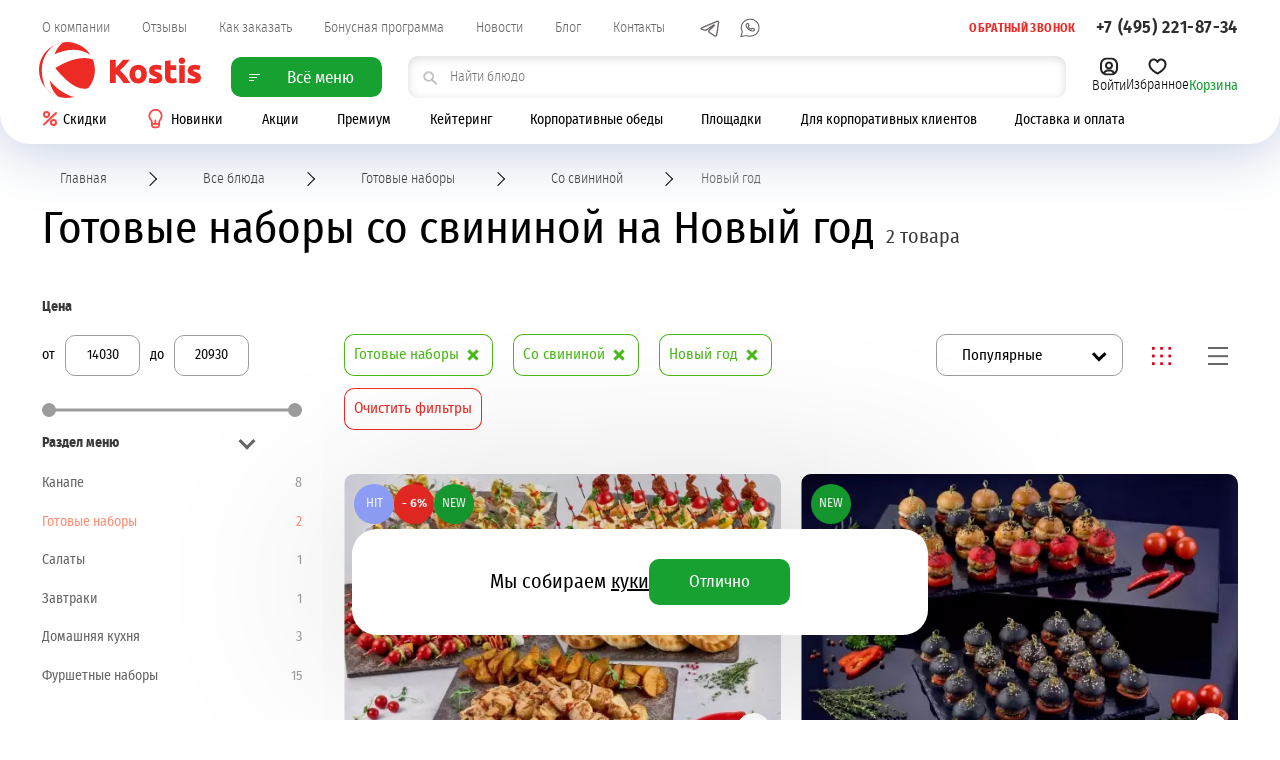

--- FILE ---
content_type: text/html; charset=UTF-8
request_url: https://kostis.ru/vsjo_menju/f/section_id-gotovye_nabory/sostav-so_svininoj/tip_prazdnika-noviy_god/
body_size: 51815
content:
<!DOCTYPE html>
<html class="no-js" lang="ru">


<head itemscope itemtype="http://schema.org/WPHeader">
  <meta charset="utf-8" />
  <meta itemprop="description" name="description" content="Готовые наборы со свининой на Новый год. Костис – доставка готовой еды и обедов" />
<meta itemprop="keywords" name="keywords" content="" />
<meta name="robots" content="noindex, nofollow" />
<link as="image" rel="preload" href="/f/product/offer/pre_hungry_band_90.jpg" />
<script type="text/javascript">
/*<![CDATA[*/

      function autocompletePatch() {
        $.ui.autocomplete.prototype._renderItem = function (ul, item) {
          var html = '<div class="autocomplete-item__pic"><img src="' + item.img + '"></div><div class="autocomplete-item__content"><div class="autocomplete-item__caption">' + item.label + '</div>';
          if(item.oldPrice)
            html += '<div class="autocomplete-item__old-price">' + item.oldPrice + 'руб.</div>';
          html += '<div class="autocomplete-item__price">' + item.price + ' руб.</div></div>';
          return $('<li>').append($('<a class="autocomplete-item">').html(html)).appendTo(ul);
        };
        $.ui.autocomplete.prototype._renderMenu = function(ul, productItems) {
          var self = this;
          var counter = $(self.element).data('counter') || 0;

          if(Array.isArray(productItems) && productItems.length) {
            $.each(productItems, function(index, item) {
              self._renderItemData(ul, item);
            });
          }

          $(ul).prepend($('<li class="more-link"><a href="/search/?text=' + $(self.element).val() + '">Найдено ' + counter + ' товаров</a></li>'));

        };
      }
    
/*]]>*/
</script>
<script type="application/ld+json">
/*<![CDATA[*/
{"@context":"https:\/\/schema.org\/","@type":"BreadcrumbList","itemListElement":[{"@type":"ListItem","item":"https:\/\/kostis.ru\/","name":"\u0413\u043b\u0430\u0432\u043d\u0430\u044f","position":1},{"@type":"ListItem","item":"https:\/\/kostis.ru\/vsjo_menju\/","name":"\u0412\u0441\u0435 \u0431\u043b\u044e\u0434\u0430","position":2},{"@type":"ListItem","item":"https:\/\/kostis.ru\/vsjo_menju\/f\/section_id-gotovye_nabory\/","name":"\u0413\u043e\u0442\u043e\u0432\u044b\u0435 \u043d\u0430\u0431\u043e\u0440\u044b","position":3},{"@type":"ListItem","item":"https:\/\/kostis.ru\/vsjo_menju\/f\/section_id-gotovye_nabory\/sostav-so_svininoj\/","name":"\u0421\u043e \u0441\u0432\u0438\u043d\u0438\u043d\u043e\u0439","position":4},{"@type":"ListItem","item":"https:\/\/kostis.ru\/vsjo_menju\/f\/section_id-gotovye_nabory\/sostav-so_svininoj\/tip_prazdnika-noviy_god\/","name":"\u041d\u043e\u0432\u044b\u0439 \u0433\u043e\u0434","position":5}]}
/*]]>*/
</script>
<title itemprop="headline" id="js-title">Готовые наборы со свининой на Новый год | Костис</title>

  <link rel="preconnect" href="https://cdn.diginetica.net/">
  
        
  <meta name="viewport" content="width=device-width, initial-scale=1.0" />
  <base href="https://kostis.ru/" />

  <link rel="apple-touch-icon" sizes="180x180" href="/apple-touch-icon.png">
  <link rel="icon" type="image/png" sizes="32x32" href="/favicon-32x32.png">
  <link rel="icon" type="image/png" sizes="16x16" href="/favicon-16x16.png">
    <link rel="mask-icon" href="/safari-pinned-tab.svg" color="#5bbad5">
  <meta name="msapplication-TileColor" content="#da532c">
  <meta name="theme-color" content="#ffffff">

  <link rel="canonical" href="https://kostis.ru/vsjo_menju/f/section_id-gotovye_nabory/sostav-so_svininoj/tip_prazdnika-noviy_god/" />
    <style>
*{margin:0;padding:0;border:0}html{-webkit-font-smoothing:subpixel-antialiased;-webkit-text-size-adjust:100%;-ms-text-size-adjust:100%;-webkit-overflow-scrolling:touch}body,html{height:100%;min-height:100%}a{background:transparent}a:active,a:focus,a:hover{outline:none}article,aside,details,figcaption,figure,footer,header,main,nav,section,summary{display:block}audio,canvas,progress,video{display:inline-block}audio:not([controls]){display:none;height:0}[hidden],template{display:none}svg:not(:root){overflow:hidden}img{max-width:100%;height:auto;-webkit-user-select:none;-moz-user-select:none;-ms-user-select:none;user-select:none}.no-js .js-lazy-pic{display:none}table{width:100%;border-collapse:collapse;border-spacing:0}label{display:inline-block;cursor:pointer}label:not([for]){cursor:default}button,input,select,textarea{font:inherit;-webkit-appearance:none;border-radius:0}button:focus,input:focus,select:focus,textarea:focus{outline:none}button::-moz-focus-inner,input::-moz-focus-inner,select::-moz-focus-inner,textarea::-moz-focus-inner{border:0;padding:0}textarea{resize:none}button,input[type=button],input[type=reset],input[type=submit]{cursor:pointer;-webkit-appearance:button}input[type=search]::-webkit-search-decoration{-webkit-appearance:none}input[type=search]::-webkit-search-cancel-button,input[type=search]::-webkit-search-decoration,input[type=search]::-webkit-search-results-button,input[type=search]::-webkit-search-results-decoration{display:none}html{font:10px/1.54 fira_sans_condensed,sans-serif}@media only screen and (max-width:700px){html{font-size:10px}}body{background:#fff;color:#000;font-size:2.2rem}.icon{display:inline-block}.about-page__caption,.actions-page__caption,.actions-page__subcaption,.caption,.catering-page__caption,.clients-page__caption,.dinners-page__caption,.h1,.h2,.h3,.h4,.howto-page__caption,.info-page__caption,.profile-page__subcaption{font-weight:400;line-height:1.2}@media only screen and (min-width:1501px){.about-page__caption,.clients-page__caption,.dinners-page__caption,.h1,.howto-page__caption,.info-page__caption,.profile-page__subcaption{font-size:7.9rem}}@media only screen and (max-width:1500px) and (min-width:1025px){.about-page__caption,.clients-page__caption,.dinners-page__caption,.h1,.howto-page__caption,.info-page__caption,.profile-page__subcaption{font-size:3.5rem}}@media only screen and (max-width:1024px) and (min-width:768px){.about-page__caption,.clients-page__caption,.dinners-page__caption,.h1,.howto-page__caption,.info-page__caption,.profile-page__subcaption{font-size:2.8rem}}@media only screen and (max-width:700px){.about-page__caption,.clients-page__caption,.dinners-page__caption,.h1,.howto-page__caption,.info-page__caption,.profile-page__subcaption{font-size:1.8rem}}.actions-page__caption,.actions-page__subcaption,.caption,.catering-page__caption,.h2{font-size:5.6rem}@media only screen and (max-width:1500px) and (min-width:1025px){.actions-page__caption,.actions-page__subcaption,.caption,.catering-page__caption,.h2{font-size:4.5rem}}@media only screen and (max-width:1024px) and (min-width:768px){.actions-page__caption,.actions-page__subcaption,.caption,.catering-page__caption,.h2{font-size:2.3rem}}@media only screen and (max-width:700px){.actions-page__caption,.actions-page__subcaption,.caption,.catering-page__caption,.h2{font-size:2.4rem}}.h3{font-size:1.8rem;font-weight:700}.h4{font-size:1rem}.actions-page__caption,.actions-page__subcaption,.caption,.catering-page__caption{margin-bottom:1em}.subcaption{font-size:3.6rem;line-height:1.2}@media only screen and (max-width:1500px) and (min-width:1025px){.subcaption{font-size:3rem}}@media only screen and (max-width:1024px) and (min-width:768px){.subcaption{font-size:2.6rem}}@media only screen and (max-width:700px){.subcaption{font-size:1.8rem}}.caption__icon{vertical-align:middle;line-height:0;margin-top:-.4em;margin-right:10px}@media only screen and (max-width:1024px){.caption__icon{display:none}}a{color:#000;-webkit-transition:all .25s ease;transition:all .25s ease}a:hover{color:#fb4545}a[href^="tel:"]{text-decoration:none}.text-center{text-align:center}.text-left{text-align:left}.text-right{text-align:right}.wrapper{-webkit-box-sizing:border-box;box-sizing:border-box}@media only screen and (min-width:1613px){.wrapper{max-width:1533px;margin-left:auto;margin-right:auto}}@media only screen and (max-width:1612px) and (min-width:1025px){.wrapper{margin-left:42px;margin-right:42px}}@media only screen and (max-width:1612px) and (max-width:1024px){.wrapper{margin-left:25px;margin-right:25px}}@media only screen and (max-width:1612px) and (max-width:480px){.wrapper{margin-left:12px;margin-right:12px}}.hidden{display:none!important}@media only screen and (max-width:1024px){.only-desktop{display:none!important}}@media only screen and (min-width:701px){.only-mobile{display:none!important}}@media only screen and (min-width:481px){.only-small-mobile{display:none!important}}@media only screen and (min-width:813px){.only-small-handheld{display:none!important}}@media only screen and (min-width:1281px){.only-small-notebook{display:none!important}}@media only screen and (max-width:1280px){.not-small-notebook{display:none!important}}@media only screen and (min-width:1025px){.not-desktop{display:none!important}}@media only screen and (max-width:700px){.not-mobile{display:none!important}}@media only screen and (max-width:480px){.not-small-mobile{display:none!important}}@media only screen and (max-width:812px){.not-small-handheld{display:none!important}}.bonus-help-popup__ok-button,.btn,.catering-menu__level-button,.delivery-section__link,.empty-basket-page--button,.error-page__button,.header__burger,.header__callback,.header__email,.order-page__submit-button,.popup__close,.section-more-button,.selection-popup__submit,.tabs--default .tabs-nav a{-webkit-box-sizing:border-box;box-sizing:border-box;display:inline-block;text-decoration:none;text-align:center;background:none;outline:none;cursor:pointer;-webkit-user-select:none;-moz-user-select:none;-ms-user-select:none;user-select:none;-webkit-transition:all .25s ease;transition:all .25s ease}.orange-gradient-btn{background:#ff8d74;background:-webkit-gradient(linear,left top,left bottom,color-stop(-23.81%,#ff8d74),color-stop(53.76%,#dd001b),color-stop(128.57%,#ff8d74));background:linear-gradient(180deg,#ff8d74 -23.81%,#dd001b 53.76%,#ff8d74 128.57%);-webkit-box-shadow:0 4px 20px rgba(255,45,45,.47);box-shadow:0 4px 20px rgba(255,45,45,.47);color:#fff}.orange-gradient-btn:focus,.orange-gradient-btn:hover{background:#dd001b;background:-webkit-gradient(linear,left top,left bottom,color-stop(-23.81%,#dd001b),color-stop(53.76%,#dd001b),color-stop(128.57%,#dd001b));background:linear-gradient(180deg,#dd001b -23.81%,#dd001b 53.76%,#dd001b 128.57%);color:#fff}.rating{display:-webkit-box;display:-webkit-flex;display:-ms-flexbox;display:flex;-webkit-box-align:center;-webkit-align-items:center;-ms-flex-align:center;align-items:center}.catering-page .rating{position:absolute;right:0;top:40px}@media only screen and (max-width:1024px){.catering-page .rating{display:none}}.info-page .rating{position:absolute;right:0;top:40px}@media only screen and (max-width:1024px){.info-page .rating{display:none}}.reviews-page .rating{margin-bottom:15px}.rating__stars{display:-webkit-box;display:-webkit-flex;display:-ms-flexbox;display:flex;-webkit-box-align:center;-webkit-align-items:center;-ms-flex-align:center;align-items:center}.rating__value{margin-left:15px;font-weight:400;font-size:16px}@media only screen and (max-width:1024px){.rating__value{font-size:12px}}.rating__star-item{width:24px;height:24px;background:url(/i/stars.svg) no-repeat 50%}@media only screen and (max-width:1024px){.rating__star-item{width:15px;height:15px;background-size:contain}}.rating__star-item.star--full{background-image:url(/i/stars-full.svg);background-size:contain}.rating__star-item.star--half{background-image:url(/i/stars-half.svg)}.reviews-form .rating__star-item{cursor:pointer;width:31px;height:31px;background-image:url(/i/reviews-star.svg)}.reviews-form .rating__star-item.star--fixed{background-image:url(/i/review-star-full.svg)!important}.reviews-form .rating__star-item.star--full{background-image:url(/i/review-star-full.svg)}.reviews-form .rating__star-item.star--half{background-image:url(/i/review-star-half.svg)}.rating__star-item+.rating__star-item{margin-left:7px}.rating__reviews{font-size:1.6rem;color:#000;margin-left:28px;text-decoration:none}@media only screen and (max-width:1024px){.rating__reviews{font-size:12px}}input,textarea{font:inherit}.form__input,.form__textarea,.inp,.textarea{-webkit-box-sizing:border-box;box-sizing:border-box;width:100%;padding:.33em 20px;line-height:1.25em;color:#0d0d0d;border:none;-webkit-transition:all .25s ease;transition:all .25s ease;font-size:inherit;-webkit-box-shadow:inset 4px 4px 13px rgba(192,206,226,.65);box-shadow:inset 4px 4px 13px rgba(192,206,226,.65);border-radius:33px}.form__input:focus,.form__textarea:focus,.inp:focus,.textarea:focus{color:#000;border-color:#000}.form-field.error>.form__input,.form-field.error>.form__textarea,.form-field.error>.inp,.form-field.error>.textarea{border-color:#fb4545;color:#fb4545}@media only screen and (max-width:1024px){.form__input,.form__textarea{border-radius:0;-webkit-box-shadow:none;box-shadow:none;border-bottom:1px solid #e0e0e0;padding:.33em 0}.error .form__input,.error .form__textarea{border-bottom-color:#fb4545}}.checkbox{padding-left:33px;position:relative;font-size:1.2rem;padding-top:.25em}.checkbox:not(:disabled){cursor:pointer}.checkbox:before{width:23px;height:23px;-webkit-box-sizing:border-box;box-sizing:border-box;left:0;top:0;background:#fff;-webkit-box-shadow:inset 4px 4px 13px rgba(192,206,226,.65);box-shadow:inset 4px 4px 13px rgba(192,206,226,.65)}.checkbox:after,.checkbox:before{content:"";display:block;position:absolute;border-radius:50%}.checkbox:after{width:11px;height:11px;background:#562dac;left:6px;top:6px;opacity:0;-webkit-transition:all .25s ease;transition:all .25s ease}.checkbox.is-checked:after{opacity:1}.checkbox input{display:none}.radio{padding-left:43px;position:relative;font-size:1.8rem;padding-top:.05em}.catering-form .radio{font-size:1.2rem;padding-top:.25em;padding-left:33px}.radio:not(:disabled){cursor:pointer}.radio:before{width:23px;height:23px;left:0;top:0;background:#fff;-webkit-box-shadow:inset 4px 4px 13px rgba(192,206,226,.65);box-shadow:inset 4px 4px 13px rgba(192,206,226,.65)}.radio:after,.radio:before{content:"";display:block;border-radius:50%;position:absolute}.radio:after{width:11px;height:11px;background:#562dac;left:6px;top:6px;opacity:0;-webkit-transition:opacity .25s ease;transition:opacity .25s ease}.radio.is-checked:after{opacity:1}.spinner{display:-webkit-box;display:-webkit-flex;display:-ms-flexbox;display:flex}.order-page__products .spinner{-webkit-box-pack:center;-webkit-justify-content:center;-ms-flex-pack:center;justify-content:center}.spinner__control{-webkit-flex-shrink:0;-ms-flex-negative:0;flex-shrink:0;width:49px;height:49px;border-radius:50%;background:#fff;-webkit-box-shadow:0 4px 60px rgba(107,132,181,.45);box-shadow:0 4px 60px rgba(107,132,181,.45);position:relative}@media only screen and (max-width:1500px){.spinner__control{width:31px;height:31px}}.spinner__control:after,.spinner__control:before{content:"";display:block;background:#000;position:absolute;left:50%;top:50%;-webkit-transform:translate(-50%,-50%);transform:translate(-50%,-50%);-webkit-transition:all .25s ease;transition:all .25s ease}.spinner__control:before{width:14px;height:2px}@media only screen and (max-width:1500px){.spinner__control:before{width:9px;height:1px}}.spinner__control:after{width:2px;height:14px}@media only screen and (max-width:1500px){.spinner__control:after{width:1px;height:9px}}.spinner__control:active:after,.spinner__control:active:before{background:#fb4545}@media (hover:hover) and (pointer:fine){.spinner__control:focus:after,.spinner__control:focus:before,.spinner__control:hover:after,.spinner__control:hover:before{background:#fb4545}}.spinner__control--down:after{display:none}.spinner__input{-webkit-box-sizing:border-box;box-sizing:border-box;width:70px;font-size:2.4rem;text-align:center;padding:0 10px;background:transparent;color:rgba(0,0,0,.87)}@media only screen and (max-width:1500px){.spinner__input{-webkit-box-sizing:border-box;box-sizing:border-box;width:38px;padding:0 5px;font-size:1.8rem}}.form__field--date{position:relative}.date-input{background:#fff url(/i/date-icon.svg) no-repeat calc(100% - 20px) 50%}.profile-form .date-input{background-position:calc(100% - 17px) 50%;background-size:18px auto}@media only screen and (max-width:480px){.date-input{background-position:calc(100% - 10px) 50%}}input[type=date]::-webkit-calendar-picker-indicator{opacity:0;width:24px;height:24px;position:absolute;right:20px;top:50%;cursor:pointer;-webkit-transform:translateY(-50%);transform:translateY(-50%)}@media only screen and (max-width:480px){input[type=date]::-webkit-calendar-picker-indicator{right:10px}}.date-input-value{position:absolute;left:23px;top:50%;-webkit-transform:translateY(-50%);transform:translateY(-50%);width:100%;pointer-events:none}.date-input::-ms-clear,.date-input::-webkit-clear-button{display:none}.form__field--phone{display:grid;grid-template-columns:1fr .3fr;gap:20px}@media only screen and (max-width:480px){.form__field--phone{grid-template-columns:100%}}.form__field--phone .form__field-hint{grid-column:1/-1}.form__row{display:-webkit-box;display:-webkit-flex;display:-ms-flexbox;display:flex;-webkit-box-align:start;-webkit-align-items:flex-start;-ms-flex-align:start;align-items:flex-start}@media only screen and (max-width:1024px){.form__row{display:block}}.form__field{-webkit-box-flex:1;-webkit-flex:1;-ms-flex:1;flex:1;position:relative}.form__field-hint{font-size:1.2rem;color:#6b84b5;text-align:center;padding:0 15px;margin-top:.25em}.form__label{margin-top:1em;-webkit-box-sizing:border-box;box-sizing:border-box;-webkit-flex-basis:160px;-ms-flex-preferred-size:160px;flex-basis:160px;padding-right:10px;color:#676565}@media only screen and (max-width:1024px){.form__label{color:#9c9c9c}}.form__label--full{-webkit-flex-basis:100%;-ms-flex-preferred-size:100%;flex-basis:100%;padding-right:0}.default-form .form__row+.form__row,.default-form .form__row+.vue-root,.default-form .form__row+.vuejs-root,.default-form .vue-root+.form__row,.default-form .vue-root+.vue-root,.default-form .vue-root+.vuejs-root,.default-form .vuejs-root+.form__row,.default-form .vuejs-root+.vue-root{margin-top:15px}@media only screen and (max-width:480px){.default-form .form__row+.form__row,.default-form .form__row+.vue-root,.default-form .form__row+.vuejs-root,.default-form .vue-root+.form__row,.default-form .vue-root+.vue-root,.default-form .vue-root+.vuejs-root,.default-form .vuejs-root+.form__row,.default-form .vuejs-root+.vue-root{margin-top:10px}}.default-form .form__input,.default-form .form__textarea{padding:.79em 23px}@media only screen and (max-width:812px){.default-form .form__input,.default-form .form__textarea{padding:.33em 0}}@media only screen and (max-width:812px){.default-form .form__textarea{height:1.91em}}.default-form .form__hint{margin-top:1.5em;margin-bottom:1.5em;font-size:1.4rem;color:#9c9c9c;max-width:425px}.default-form .form__hint a{color:#9c9c9c}.default-form .form__hint a:hover{color:#000}@media only screen and (min-width:1025px){.default-form .selectric,.default-form select{-webkit-box-shadow:inset 4px 4px 13px rgba(192,206,226,.65);box-shadow:inset 4px 4px 13px rgba(192,206,226,.65);border-radius:33px;border:none;height:45px;line-height:47px}.default-form select{background:url(/i/select-arrow-circle.svg) no-repeat calc(100% - 10px) 50%;width:100%;padding:0 23px;color:#676565;font-size:1.6rem}.default-form .selectric .label{font-size:1.6rem;height:45px;line-height:47px}.default-form .selectric .button{background:url(/i/select-arrow-circle.svg) no-repeat 50%}.default-form .selectric .button:before{display:none}}@media only screen and (max-width:1024px){.default-form .selectric .label,.default-form select{font-size:1.4rem}.default-form select{padding-left:10px}.default-form .selectric .label{margin-left:10px}}@media only screen and (min-width:1025px) and (max-width:812px){.default-form select{padding:.33em 0}}.form__radio-item+.form__radio-item{margin-top:1em}@media only screen and (max-width:812px){.form__radio-item+.form__radio-item{margin-top:2em}}.errorMessage{color:#fb4545;margin-top:.25em;padding:0 15px;font-size:1.2rem;text-align:center}.form__submit{margin-top:20px;text-align:right}@media only screen and (max-width:480px){.form__submit{text-align:center}}.form__submit--centered{text-align:center}@media only screen and (min-width:481px){.form__submit--with-disclaimer{display:-webkit-box;display:-webkit-flex;display:-ms-flexbox;display:flex;-webkit-box-pack:justify;-webkit-justify-content:space-between;-ms-flex-pack:justify;justify-content:space-between;-webkit-box-align:center;-webkit-align-items:center;-ms-flex-align:center;align-items:center;padding-left:160px}}@media only screen and (max-width:480px){.form__submit--with-disclaimer{text-align:left}.form__submit--with-disclaimer .form__submit-button{position:relative;left:50%;-webkit-transform:translateX(-50%);transform:translateX(-50%);margin-top:2em}}.form__submit--with-disclaimer .checkbox{color:#676565}.form__submit-button{-webkit-box-sizing:border-box;box-sizing:border-box;display:inline-block;text-decoration:none;text-align:center;background:none;outline:none;cursor:pointer;-webkit-user-select:none;-moz-user-select:none;-ms-user-select:none;user-select:none;-webkit-transition:all .25s ease;transition:all .25s ease;height:49px;line-height:51px;border-radius:33px;background:rgba(107,132,181,.61);color:#fff;font-size:1.4rem;font-weight:500;text-transform:uppercase;padding:0 38px;min-width:177px}.form__submit-button:focus,.form__submit-button:hover{color:#fff;background:#6b84b5}.form__password-recovery-link,.form__registration-link{display:inline-block;text-decoration:none;font-size:1.3rem;margin-right:20px;color:#214274}@media only screen and (max-width:480px){.form__password-recovery-link,.form__registration-link{margin-bottom:15px}}.form__password-recovery-link:focus,.form__password-recovery-link:hover,.form__registration-link:focus,.form__registration-link:hover{color:#000}.form__sms-repeat{font-size:1.4rem;color:#676565}@media only screen and (max-width:1024px){.form__sms-repeat{color:#9c9c9c}}.form__change-all-button{-webkit-box-sizing:border-box;box-sizing:border-box;display:inline-block;text-decoration:none;text-align:center;background:none;outline:none;cursor:pointer;-webkit-user-select:none;-moz-user-select:none;-ms-user-select:none;user-select:none;-webkit-transition:all .25s ease;transition:all .25s ease;height:28px;line-height:28px;padding:0 23px;border-radius:33px;-webkit-box-shadow:0 4px 30px rgba(107,132,181,.35);box-shadow:0 4px 30px rgba(107,132,181,.35);color:rgba(33,66,116,.48);font-size:1.3rem}.form__change-all-button:focus,.form__change-all-button:hover{background:#eef2f6}.form__change-button{-webkit-box-sizing:border-box;box-sizing:border-box;display:inline-block;text-decoration:none;text-align:center;background:none;outline:none;cursor:pointer;-webkit-user-select:none;-moz-user-select:none;-ms-user-select:none;user-select:none;-webkit-transition:all .25s ease;transition:all .25s ease;width:28px;height:28px;background:url(/i/edit-icon.svg) no-repeat 50%;position:absolute;right:40px;top:50%;-webkit-transform:translateY(-50%);transform:translateY(-50%);font-size:0}.form__change-button:hover{opacity:.6}.form__save-button{background:url(/i/save-icon.png) no-repeat 50%!important}.form__remove-button{-webkit-box-sizing:border-box;box-sizing:border-box;display:inline-block;text-decoration:none;text-align:center;background:none;outline:none;cursor:pointer;-webkit-user-select:none;-moz-user-select:none;-ms-user-select:none;user-select:none;-webkit-transition:all .25s ease;transition:all .25s ease;width:28px;height:28px;background:url(/i/remove-icon-red.svg) no-repeat 50%;position:absolute;right:12px;top:50%;-webkit-transform:translateY(-50%);transform:translateY(-50%);font-size:0}.form__remove-button:hover{opacity:.6}input:not([disabled])+.form__change-button,input:not([disabled])+.form__change-button+.form__remove-button,textarea:not([disabled])+.form__change-button,textarea:not([disabled])+.form__change-button+.form__remove-button{display:none}@media only screen and (min-width:813px){.form__change-all-button{display:none}}@media only screen and (max-width:812px){.form__change-all-button+.form__submit-button{display:none}}@media only screen and (min-width:1025px){.form__submit--label-paddings{padding-left:160px}}.form__field-group{display:-webkit-box;display:-webkit-flex;display:-ms-flexbox;display:flex;-webkit-box-align:center;-webkit-align-items:center;-ms-flex-align:center;align-items:center;position:relative}.form__field-group .form__input,.form__field-group .form__textarea{-webkit-box-flex:1;-webkit-flex:1;-ms-flex:1;flex:1}.form__field-group+.form__field-group{margin-top:.9em}.form__field-group-label{-webkit-flex-basis:100px;-ms-flex-preferred-size:100px;flex-basis:100px;color:rgba(33,66,116,.48);padding-left:23px}@media only screen and (max-width:1024px){.form__field-group-label{padding-left:0}}.form__add-entry{display:inline-block;text-decoration:none;text-align:center;background:none;outline:none;cursor:pointer;-webkit-user-select:none;-moz-user-select:none;-ms-user-select:none;user-select:none;-webkit-transition:all .25s ease;transition:all .25s ease;color:#12c886;font-size:1.6rem;margin-left:125px;margin-top:.9em;width:45px;height:45px;border-radius:50%;-webkit-box-shadow:inset 4px 4px 13px rgba(192,206,226,.65);box-shadow:inset 4px 4px 13px rgba(192,206,226,.65);position:relative}.form__add-entry,.form__add-entry:after{-webkit-box-sizing:border-box;box-sizing:border-box}.form__add-entry:after{content:"+";position:absolute;top:50%;left:50%;-webkit-transform:translate(-50%,-50%);transform:translate(-50%,-50%);color:#a4b3d1;font-size:45px;font-weight:100;line-height:.7;margin-top:2px}@media only screen and (max-width:1024px){.form__add-entry{margin-left:100px}}.vue-select-organization .form__add-entry{display:-webkit-box;display:-webkit-flex;display:-ms-flexbox;display:flex;-webkit-flex-wrap:wrap;-ms-flex-wrap:wrap;flex-wrap:wrap;white-space:nowrap;padding-left:45px;-webkit-box-align:center;-webkit-align-items:center;-ms-flex-align:center;align-items:center}.footer__menu li,.footer__menu ol,.footer__menu ul,.header__catalogue li,.header__catalogue ol,.header__catalogue ul,.header__info-menu li,.header__info-menu ol,.header__info-menu ul,.homepage-mobile-catalogue__list li,.homepage-mobile-catalogue__list ol,.homepage-mobile-catalogue__list ul,.profile-menu ul li,.profile-menu ul ol,.profile-menu ul ul,.tabs-nav li,.tabs-nav ol,.tabs-nav ul{margin:0;list-style:none;-webkit-user-select:none;-moz-user-select:none;-ms-user-select:none;user-select:none}.footer__menu a,.header__catalogue a,.header__info-menu a,.homepage-mobile-catalogue__list a,.profile-menu ul a,.tabs-nav a{text-decoration:none}.footer__menu .active>a,.footer__menu .is-active>a,.header__catalogue .active>a,.header__catalogue .is-active>a,.header__info-menu .active>a,.header__info-menu .is-active>a,.homepage-mobile-catalogue__list .active>a,.homepage-mobile-catalogue__list .is-active>a,.profile-menu ul .active>a,.profile-menu ul .is-active>a,.tabs-nav .active>a,.tabs-nav .is-active>a{cursor:default}.footer__menu a,.footer__menu li,.header__catalogue a,.header__catalogue li,.header__info-menu a,.header__info-menu li,.homepage-mobile-catalogue__list a,.homepage-mobile-catalogue__list li,.profile-menu ul a,.profile-menu ul li,.tabs-nav a,.tabs-nav li{-webkit-user-select:none;-moz-user-select:none;-ms-user-select:none;user-select:none}.footer__menu a:not([href]),.header__catalogue a:not([href]),.header__info-menu a:not([href]),.homepage-mobile-catalogue__list a:not([href]),.profile-menu ul a:not([href]),.tabs-nav a:not([href]){cursor:default}.header__catalogue ul,.header__info-menu ul{display:-webkit-box;display:-webkit-flex;display:-ms-flexbox;display:flex}.breadcrumbs{padding-top:20px;padding-bottom:10px;font-size:1.4rem;font-weight:300}.breadcrumbs li{display:inline-block;vertical-align:top}.breadcrumbs li+li{margin-left:60px;position:relative}@media only screen and (max-width:700px){.breadcrumbs li+li{margin-left:30px}}.breadcrumbs li+li:before{content:"";position:absolute;left:-40px;top:50%;-webkit-transform:translateY(-50%) rotate(45deg);transform:translateY(-50%) rotate(45deg);width:9px;height:9px;display:block;border-top:1px solid #000;border-right:1px solid #000}@media only screen and (max-width:700px){.breadcrumbs li+li:before{left:-23px;width:6px;height:6px}}.breadcrumbs,.breadcrumbs a{color:#3a3a3a}.breadcrumbs a{text-decoration:none;display:block;padding:5px 18px 3px}@media only screen and (max-width:700px){.breadcrumbs a{padding:5px}}.breadcrumbs li:last-child{padding:5px 0 3px;color:rgba(58,58,58,.8)}@media only screen and (max-width:1024px){.breadcrumbs{display:none}}.mobile-back-link{-webkit-box-sizing:border-box;box-sizing:border-box;display:inline-block;text-decoration:none;text-align:center;background:none;outline:none;cursor:pointer;-webkit-user-select:none;-moz-user-select:none;-ms-user-select:none;user-select:none;-webkit-transition:all .25s ease;transition:all .25s ease;line-height:25px;font-size:1.2rem;font-weight:300;color:#676565;background:#e1e9f3;padding:0 16px 0 33px;border-radius:25px;margin-top:2em;margin-bottom:1.5em;position:relative}@media only screen and (min-width:1025px){.mobile-back-link{display:none}}.mobile-back-link__icon{width:25px;height:25px;border-radius:50%;background:rgba(192,206,226,.95);position:absolute;left:0;top:0}.mobile-back-link__icon:before{content:"";display:block;width:5px;height:5px;border-top:2px solid #000;border-left:2px solid #000;position:absolute;left:50%;top:50%;-webkit-transform:translate(-40%,-50%) rotate(-45deg);transform:translate(-40%,-50%) rotate(-45deg)}.mobile-back-link--simple{font-size:0;padding:0;width:25px;height:25px}.mobile-back-link--simple .mobile-back-link__icon:before{border-color:#fff}.pager{display:-webkit-box;display:-webkit-flex;display:-ms-flexbox;display:flex;-webkit-box-align:center;-webkit-align-items:center;-ms-flex-align:center;align-items:center;-webkit-box-pack:center;-webkit-justify-content:center;-ms-flex-pack:center;justify-content:center;margin-top:1.5em}.pager li{list-style:none}.pager li+li{margin-left:5px}.pager a{display:block;padding:0 5px;font-size:2.4rem;background:none;color:#c4c4c4;text-decoration:none}.pager li.active a,.pager li:not(.active) a:hover{color:#000}.pager .next a,.pager .previous a{-webkit-box-sizing:border-box;box-sizing:border-box;display:inline-block;text-decoration:none;text-align:center;background:none;outline:none;cursor:pointer;-webkit-user-select:none;-moz-user-select:none;-ms-user-select:none;user-select:none;-webkit-transition:all .25s ease;transition:all .25s ease;width:51px;height:51px;border-radius:50%;background:#fff;border:1px solid #dadada;padding:0;position:relative}.pager .next a:before,.pager .previous a:before{content:"";display:block;width:9px;height:9px;border-top:2px solid #000;position:absolute;left:50%;top:50%}.pager .next a:hover,.pager .previous a:hover{border:1px solid transparent;-webkit-box-shadow:0 4px 40px #cce1fe;box-shadow:0 4px 40px #cce1fe}.pager .previous{margin-right:10px}.pager .previous a:before{border-left:2px solid #000;-webkit-transform:translate(-30%,-50%) rotate(-45deg);transform:translate(-30%,-50%) rotate(-45deg)}.pager .next{margin-left:10px}.pager .next a:before{border-right:2px solid #000;-webkit-transform:translate(-70%,-50%) rotate(45deg);transform:translate(-70%,-50%) rotate(45deg)}.menu{-webkit-box-sizing:border-box;box-sizing:border-box;max-width:1548px;margin-left:auto;margin-right:auto;width:100%;display:grid;grid-template-columns:1.1fr 4fr;position:absolute;left:50%;z-index:-1;background-color:#fff;border-radius:inherit;-webkit-box-shadow:0 20px 60px rgba(107,132,181,.45);box-shadow:0 20px 60px rgba(107,132,181,.45);max-height:0;translate:-50% 0;-webkit-transform:scaleY(0);transform:scaleY(0);-webkit-transform-origin:0 0;transform-origin:0 0;-webkit-transition:all .25s ease;transition:all .25s ease}@media only screen and (max-width:812px){.menu{grid-template-columns:1fr 3fr;border-radius:0}}@media only screen and (max-width:700px){.menu{grid-template-columns:100%}}.menu-is-opened .menu{padding:20px 0;max-height:-webkit-fit-content;max-height:-moz-fit-content;max-height:fit-content;translate:-50% 0;-webkit-transform:scaleY(1);transform:scaleY(1);-webkit-transform-origin:0 0;transform-origin:0 0;-webkit-transition:all .25s ease;transition:all .25s ease}@media only screen and (max-width:700px){.menu-is-opened .menu{min-height:calc(var(--vh, 1vh)*100 - 55px);max-height:100%}}@media only screen and (max-width:480px){.menu-is-opened .menu{min-height:calc(var(--vh, 1vh)*100 - 93px)}}.menu-list{display:-webkit-box;display:-webkit-flex;display:-ms-flexbox;display:flex;-webkit-box-orient:vertical;-webkit-box-direction:normal;-webkit-flex-direction:column;-ms-flex-direction:column;flex-direction:column;list-style:none;max-height:65vh;position:relative}@media only screen and (min-width:701px){.menu-list{padding-right:10px;-webkit-box-sizing:border-box;box-sizing:border-box}}@media only screen and (max-width:700px){.menu-list{max-height:calc(var(--vh, 1vh)*100 - 133px)}}.menu-list__group+.menu-list__group{margin-top:5px;padding-top:5px;position:relative}.menu-list__group+.menu-list__group:before{content:"";position:absolute;top:0;left:40px;width:calc(100% - 45px);background-color:#9c9c9c;height:1px}@media only screen and (max-width:1280px){.menu-list__group+.menu-list__group:before{width:calc(100% - 25px);left:20px}}.menu-list__item{list-style-type:none;border-top-right-radius:6px;border-bottom-right-radius:6px;-webkit-transition:all .25s ease;transition:all .25s ease}.menu-list__item.is-hovered{background-color:#ddd}.menu-list__item.has-dropdown{position:relative}.menu-list__item.has-dropdown:after{content:"";position:absolute;right:10px;top:50%;-webkit-transform:translateY(-50%) rotate(45deg);transform:translateY(-50%) rotate(45deg);display:block;width:7px;height:7px;border-top:2px solid #000;border-right:2px solid #000;pointer-events:none}@media only screen and (max-width:700px){.menu-list__item.has-dropdown:after{right:20px}}.menu-list__item-link{padding:5px 10px 5px 40px;display:grid;grid-template-columns:26px 1fr;-webkit-box-align:end;-webkit-align-items:flex-end;-ms-flex-align:end;align-items:flex-end;gap:10px;color:#000!important;font-size:1.6rem}@media only screen and (max-width:1280px){.menu-list__item-link{-webkit-box-align:center;-webkit-align-items:center;-ms-flex-align:center;align-items:center;padding:5px 20px}}.menu-list__item-link:before{content:"";display:block;width:26px;height:26px;background-size:contain;background-position:50%;background-repeat:no-repeat}.menu-list__item-link.all-menu:before{background-image:url(/i/menu-icons/vsjo_menju.svg)}.menu-list__item-link.menu-new:before{background-image:url(/i/menu-icons/noveltys.svg)}.menu-list__item-link.set-furshet:before{background-image:url(/i/menu-icons/vsjo_menju_f_section_id_furshetnye_nabory.svg)}.menu-list__item-link.set-ready:before{background-image:url(/i/menu-icons/vsjo_menju_f_section_id_gotovye_nabory.svg)}.menu-list__item-link.menu-canape:before{background-image:url(/i/menu-icons/vsjo_menju_f_section_id_kanape.svg)}.menu-list__item-link.menu-tartlet:before{background-image:url(/i/menu-icons/vsjo_menju_f_section_id_tartaletki.svg)}.menu-list__item-link.menu-dessert:before{background-image:url(/i/menu-icons/vsjo_menju_f_section_id_deserty.svg)}.menu-list__item-link.menu-bakery:before{background-image:url(/i/menu-icons/menu-bakery.svg)}.menu-list__item-link.menu-shashlik:before{background-image:url(/i/menu-icons/menu-shashlik.svg)}.menu-list__item-link.menu-drink:before{background-image:url(/i/menu-icons/vsjo_menju_f_section_id_napitki.svg)}.menu-list__item-link.menu-veg:before{background-image:url(/i/menu-icons/vsjo_menju_f_vid_bljuda_vegetarianskie_blyuda.svg)}.menu-list__item-link.menu-catering:before{background-image:url(/i/menu-icons/menu-catering.svg)}.menu-list__item-link.menu-celebration:before{background-image:url(/i/menu-icons/menu-celebration.svg)}.menu-list__item-link.menu-business:before{background-image:url(/i/menu-icons/menu-business.svg)}.menu-list__item-link.menu-restr:before{background-image:url(/i/menu-icons/menu-restr.svg)}.menu-list__item-link.menu-world:before{background-image:url(/i/menu-icons/menu-world.svg)}.menu-list__item-link.menu-home:before{background-image:url(/i/menu-icons/menu-home.svg)}.menu-list__item-link.menu-breakfast:before{background-image:url(/i/menu-icons/menu-breakfast.svg)}.menu-list__item-link.menu-dish:before{background-image:url(/i/menu-icons/menu-dish.svg)}.menu-list__item-link.menu-mini-burgery:before{background-image:url(/i/menu-icons/2-level-mini-burgery.svg?1)}.dropdown__column-caption.menu-canape:before{background-image:url(/i/menu-icons/vsjo_menju_f_section_id_kanape.svg)}.dropdown__column-caption.menu-tartaletki:before,.dropdown__column-caption.menu-tartlet:before{background-image:url(/i/menu-icons/vsjo_menju_f_section_id_tartaletki.svg)}.dropdown__column-caption.menu-mini-burgery:before{background-image:url(/i/menu-icons/2-level-mini-burgery.svg)}.dropdown__column-caption.menu-syry-frukty:before{background-image:url(/i/menu-icons/2-level-syri-ovoschi-frykti.svg)}.dropdown__column-caption.menu-brusketty:before{background-image:url(/i/menu-icons/2-level-bruskety.svg)}.dropdown__column-caption.menu-ruletiki:before{background-image:url(/i/menu-icons/2-level-ryletiki.svg)}.dropdown__column-caption.menu-verriny:before{background-image:url(/i/menu-icons/2-level-verriny.svg)}.dropdown__column-caption.menu-volovany:before{background-image:url(/i/menu-icons/2-level-volovany.svg)}.dropdown__column-caption.menu-sendvichi:before{background-image:url(/i/menu-icons/2-level-sendvichy.svg)}.dropdown__column-caption.menu-profitroli:before{background-image:url(/i/menu-icons/2-level-profitroli.svg)}.dropdown__column-caption.menu-blinchiki:before{background-image:url(/i/menu-icons/2-level-bliny.svg)}.dropdown__column-caption.menu-narezki:before{background-image:url(/i/menu-icons/2-level-holodnie-zakyski.svg)}.dropdown__column-caption.menu-drink:before{background-image:url(/i/menu-icons/vsjo_menju_f_section_id_napitki.svg)}.dropdown__column-caption.menu-degustacionnye-sety:before{background-image:url(/i/menu-icons/2-level-degystacionnye-sety.svg)}.dropdown__column-caption.menu-pirozhnie:before{background-image:url(/i/menu-icons/2-level-pirogenie.svg)}.dropdown__column-caption.menu-eklery:before{background-image:url(/i/menu-icons/2-level-eklery.svg)}.dropdown__column-caption.menu-kapkejki-maffiny:before{background-image:url(/i/menu-icons/2-level-kapkeiki.svg)}.dropdown__column-caption.menu-makaron:before{background-image:url(/i/menu-icons/2-level-makaroni.svg)}.dropdown__column-caption.menu-v-stakanchikah:before{background-image:url(/i/menu-icons/2-level-deserty-v-stakany.svg)}.dropdown__column-caption.menu-desertnye-nabory:before{background-image:url(/i/menu-icons/2-level-desertnie-nabory.svg)}.dropdown__column-caption.menu-torty:before{background-image:url(/i/menu-icons/2-level-torty.svg)}.dropdown__column-caption.menu-tarty:before{background-image:url(/i/menu-icons/2-level-tarty.svg)}.dropdown__column-caption.menu-pirozhki:before{background-image:url(/i/menu-icons/2-level-pirogki.svg)}.dropdown__column-caption.menu-kruasany:before{background-image:url(/i/menu-icons/2-level-kryasany.svg)}.dropdown__column-caption.menu-pirogi:before{background-image:url(/i/menu-icons/2-level-pirogi.svg)}.dropdown__column-caption.menu-osetinskie-pirogi:before{background-image:url(/i/menu-icons/2-level-osetinskie-pirogi.svg)}.dropdown__column-caption.menu-piccy:before{background-image:url(/i/menu-icons/2-level-pizza.svg)}.dropdown__column-caption.menu-keksy:before{background-image:url(/i/menu-icons/2-level-keksy.svg)}.dropdown__column-caption.menu-pechene:before{background-image:url(/i/menu-icons/2-level-pechenie.svg)}.dropdown__column-caption.menu-bulochki:before{background-image:url(/i/menu-icons/2-level-bylochki.svg)}.dropdown__column-caption.menu-goriachee-bluda:before{background-image:url(/i/menu-icons/2-level-goriachee-bluda.svg)}.dropdown__column-caption.menu-salaty:before{background-image:url(/i/menu-icons/2-level-salaty.svg)}.dropdown__column-caption.menu-world:before{background-image:url(/i/menu-icons/menu-world.svg)}.dropdown__column-caption.menu-catering:before{background-image:url(/i/menu-icons/menu-catering.svg)}.dropdown__column-caption.menu-restr:before{background-image:url(/i/menu-icons/menu-restr.svg)}.dropdown{max-height:65vh;position:relative}@media only screen and (min-width:701px){.dropdown{padding-left:10px}}@media only screen and (max-width:700px){.dropdown{height:calc(var(--vh, 1vh)*100 - 55px);max-height:calc(var(--vh, 1vh)*100 - 55px);position:absolute;left:0;top:0;width:100%;background:#fff;-webkit-transition:all .25s ease;transition:all .25s ease}.dropdown:not(.is-active){opacity:0;pointer-events:none}}@media only screen and (max-width:480px){.dropdown{height:calc(var(--vh, 1vh)*100 - 93px);max-height:calc(var(--vh, 1vh)*100 - 93px)}}.dropdown>ul{display:none;list-style:none;-webkit-column-count:4;-moz-column-count:4;column-count:4}@media only screen and (max-width:812px){.dropdown>ul{-webkit-column-count:3;-moz-column-count:3;column-count:3}}@media only screen and (max-width:700px){.dropdown>ul{-webkit-column-count:1;-moz-column-count:1;column-count:1;padding:20px}}.dropdown-close{display:-webkit-box;display:-webkit-flex;display:-ms-flexbox;display:flex;-webkit-box-align:baseline;-webkit-align-items:baseline;-ms-flex-align:baseline;align-items:baseline;gap:10px;font-size:1.4rem;margin:25px 20px 0}.dropdown-close:before{content:"";display:block;width:7px;height:7px;border-left:1px solid #000;border-top:1px solid #000;-webkit-transform:rotate(-45deg);transform:rotate(-45deg)}.dropdown__column-body .dropdown-close{margin-left:0;margin-top:0}.dropdown .menu-list__item-link{font-weight:700;padding:0;margin-bottom:20px;position:relative}.dropdown .menu-list__item-link:after{content:"";position:absolute;right:0;top:50%;-webkit-transform:translateY(-50%) rotate(45deg);transform:translateY(-50%) rotate(45deg);display:block;width:7px;height:7px;border-top:2px solid #000;border-right:2px solid #000;pointer-events:none}.dropdown__column{page-break-inside:avoid;-webkit-column-break-inside:avoid;-moz-column-break-inside:avoid;break-inside:avoid;margin-bottom:25px}@media only screen and (max-width:700px){.dropdown__column{padding-left:37px}}@media only screen and (min-width:1025px){.dropdown__column-body{padding-left:36px}}@media only screen and (max-width:700px){.dropdown__column-body{-webkit-transition:all .25s ease;transition:all .25s ease;opacity:0;pointer-events:none;position:absolute;left:0;top:0;-webkit-box-sizing:border-box;box-sizing:border-box;width:100%;height:100%;z-index:1;background:#fff;padding:25px 20px}.is-expanded>.dropdown__column-body{opacity:1;pointer-events:all}.dropdown__column-body .dropdown__column-caption{margin-left:19px;margin-top:20px;display:block}}.dropdown__column-list{list-style:none;padding-left:10px;font-size:1.6rem;color:#000}@media only screen and (max-width:700px){.dropdown__column-list li{margin-top:20px;margin-left:10px}}.dropdown__column-caption{color:#000;font-size:2rem;font-weight:500;line-height:1}@media only screen and (min-width:1025px){.dropdown__column-caption{display:grid;grid-template-columns:45px 1fr;-webkit-box-align:center;-webkit-align-items:center;-ms-flex-align:center;align-items:center;gap:10px}.dropdown__column-caption>span{grid-column-start:2}.dropdown__column-caption:before{content:"";display:block;width:45px;height:45px;background-size:contain;background-position:50%;background-repeat:no-repeat;grid-row-start:1}}@media only screen and (max-width:1024px){.dropdown__column-caption{font-size:1.8rem}}@media only screen and (max-width:700px){.dropdown__column-caption{color:#000!important;display:-webkit-box;display:-webkit-flex;display:-ms-flexbox;display:flex;-webkit-box-pack:justify;-webkit-justify-content:space-between;-ms-flex-pack:justify;justify-content:space-between;font-size:1.4rem;font-weight:400;position:relative}.dropdown__column-caption:after{content:"";position:absolute;right:0;top:50%;-webkit-transform:translateY(-50%) rotate(45deg);transform:translateY(-50%) rotate(45deg);display:block;width:7px;height:7px;border-top:2px solid #000;border-right:2px solid #000;pointer-events:none}}.dropdown__column-caption:hover{color:#ee2a25}.popup,.tabs-panel:not(.is-active){display:none}.tabs-nav__link{display:block}.tooltip{display:inline-block;margin-top:-15px;margin-bottom:-15px}.tooltip__anchor{display:inline-block;width:28px;height:28px;line-height:30px;text-align:center;border-radius:50%;background:#fff;font-size:1.4rem;font-weight:500;color:#a5b4d2;cursor:pointer;-webkit-transition:all .25s ease;transition:all .25s ease;border:1px solid #a5b4d2}@media only screen and (max-width:1500px) and (min-width:1025px){.tooltip__anchor{width:23px;height:23px;line-height:25px}}.tooltip__anchor:before{content:"?"}.tooltip__anchor:hover{color:#000}.tooltip__content{display:none}.tooltip__content-link{color:#fff}@media only screen and (max-width:480px){.tooltip__content-link{color:#000}}body.filter-is-opened{overflow:hidden}.alert{display:none;-webkit-box-align:center;-webkit-align-items:center;-ms-flex-align:center;align-items:center;-webkit-box-pack:center;-webkit-justify-content:center;-ms-flex-pack:center;justify-content:center;gap:40px;padding:30px 150px;border-radius:25px;position:fixed;bottom:85px;left:50%;-webkit-transform:translateX(-50%);transform:translateX(-50%);background-color:#fff;font-size:20px;-webkit-box-shadow:0 0 190px 0 rgba(0,0,0,.25);box-shadow:0 0 190px 0 rgba(0,0,0,.25);z-index:999}@media only screen and (max-width:1280px){.alert{-webkit-box-sizing:border-box;box-sizing:border-box;width:45vw;padding:30px 10px}}@media only screen and (max-width:700px){.alert{-webkit-flex-wrap:wrap;-ms-flex-wrap:wrap;flex-wrap:wrap;bottom:130px;width:100%;-webkit-box-sizing:border-box;box-sizing:border-box;padding:20px 10px;gap:10px}}.cookie-is-shown .alert{display:-webkit-inline-box;display:-webkit-inline-flex;display:-ms-inline-flexbox;display:inline-flex}.alert-btn{background-color:#16a131;padding:10px 40px;border-radius:10px;color:#fff!important;text-decoration:none;font-size:17px;-webkit-transition:all .25s ease;transition:all .25s ease}.alert-btn:hover{background-color:#18b336}@media only screen and (max-width:1024px){body.menu-is-opened{overflow:hidden}}.site-container{display:grid;grid-template-columns:100%;grid-template-rows:auto 1fr auto;min-height:100%;max-width:1920px;margin-left:auto;margin-right:auto}.preheader-notice{display:none;position:-webkit-sticky;position:sticky;left:0;top:0;z-index:1000}.preheader-notice__content{display:-webkit-box;display:-webkit-flex;display:-ms-flexbox;display:flex;-webkit-box-align:center;-webkit-align-items:center;-ms-flex-align:center;align-items:center;-webkit-box-pack:center;-webkit-justify-content:center;-ms-flex-pack:center;justify-content:center;background:#93a4ff;color:#fff;padding:9px 20px;font-size:2.4rem}@media only screen and (max-width:480px){.preheader-notice__content{font-size:1.4rem;line-height:1.2}}.preheader-notice__content.is-shown{display:-webkit-box;display:-webkit-flex;display:-ms-flexbox;display:flex}.preheader-notice__content:before{content:"";display:inline-block;width:26px;height:26px;background:url(/i/notice-icon.svg) no-repeat 50%;margin-right:32px;margin-top:-5px;-webkit-flex-shrink:0;-ms-flex-negative:0;flex-shrink:0}@media only screen and (max-width:480px){.preheader-notice__content:before{margin-right:15px}}.preheader-notice__close{-webkit-box-sizing:border-box;box-sizing:border-box;display:inline-block;text-decoration:none;text-align:center;background:none;outline:none;cursor:pointer;-webkit-user-select:none;-moz-user-select:none;-ms-user-select:none;user-select:none;-webkit-transition:all .25s ease;transition:all .25s ease;width:30px;height:30px;-webkit-transform:rotate(45deg);transform:rotate(45deg);margin-left:20px;-webkit-flex-shrink:0;-ms-flex-negative:0;flex-shrink:0}.preheader-notice__close:after,.preheader-notice__close:before{content:"";display:block;background:#fff;position:absolute;left:50%;top:50%;-webkit-transform:translate(-50%,-50%);transform:translate(-50%,-50%)}.preheader-notice__close:before{width:20px;height:2px}.preheader-notice__close:after{width:2px;height:20px}.header{background:#fff;position:-webkit-sticky;position:sticky;left:0;top:0;z-index:1000;border-radius:0 0 30px 30px;font-size:1.4rem;font-weight:300;-webkit-transition:all .25s ease;transition:all .25s ease}@media only screen and (max-width:480px){.header{border-radius:0 0 15px 15px}}@media only screen and (max-width:480px){.menu-is-opened .header{border-radius:0}}.header a{text-decoration:none}@media only screen and (min-width:1025px){.scrolled-down:not(.scrolled-from-top) .header{-webkit-transform:translateY(-100%);transform:translateY(-100%)}}.header__top{-webkit-box-shadow:0 4px 60px rgba(107,132,181,.45);box-shadow:0 4px 60px rgba(107,132,181,.45);border-radius:inherit;-webkit-transition:all .25s ease;transition:all .25s ease}@media only screen and (max-width:1024px){.menu-is-opened .header__top{border-radius:0}}.header--lite{-webkit-box-shadow:none;box-shadow:none;position:relative}@media only screen and (max-width:1024px){.header--lite .header__content{padding-bottom:15px}}.header__content{padding-top:10px;padding-bottom:22px}@media only screen and (min-width:1025px){.header__content{display:grid;grid-template-columns:auto 1fr;grid-column-gap:30px}}@media only screen and (max-width:1500px) and (min-width:1025px){.header__content{padding-bottom:10px}}@media only screen and (max-width:1024px){.header__content{display:-webkit-box;display:-webkit-flex;display:-ms-flexbox;display:flex;-webkit-box-align:center;-webkit-align-items:center;-ms-flex-align:center;align-items:center;padding-top:9px;padding-bottom:15px}}@media only screen and (max-width:480px){.header__content{padding-top:11px;padding-bottom:57px;position:relative}}.header__burger{background-color:#16a131;color:#fff;grid-column:1/2;grid-row:3/4;height:40px;line-height:42px;border-radius:10px;padding:0 28px 0 18px;font-size:1.7rem;font-weight:400;text-align:left;max-width:159px;white-space:nowrap;position:relative;z-index:15}@media only screen and (max-width:1024px){.header__burger{font-size:0;width:25px;height:25px;line-height:25px;padding:0;text-align:center;-webkit-flex-shrink:0;-ms-flex-negative:0;flex-shrink:0;margin-right:36px}}@media only screen and (max-width:700px){.header__burger{margin-right:20px;border-radius:50%}}@media only screen and (max-width:540px) and (min-width:480px){.header__burger{margin-right:15px}}@media only screen and (max-width:480px){.header__burger{width:45px;height:45px}}.header__burger-icon{width:8px;position:relative;margin-right:26px;vertical-align:middle;margin-top:-6px;-webkit-transition:all .25s ease;transition:all .25s ease;pointer-events:none}@media only screen and (max-width:1024px){.header__burger-icon{margin:1px 0 0 -3px}}@media only screen and (max-width:480px){.header__burger-icon{width:20px;margin-left:0}}.header__burger-icon,.header__burger-icon:after,.header__burger-icon:before{height:1px;background:#fff}@media only screen and (max-width:480px){.header__burger-icon,.header__burger-icon:after,.header__burger-icon:before{height:3px}}.menu-is-opened .header__burger-icon{background:transparent}@media only screen and (max-width:1024px){.menu-is-opened .header__burger-icon{margin-top:2px}}.header__burger-icon:after,.header__burger-icon:before{content:"";position:absolute;left:0;-webkit-transition:all .25s ease;transition:all .25s ease}.header__burger-icon:before{width:11px;bottom:3px}@media only screen and (max-width:480px){.header__burger-icon:before{width:20px;bottom:6px}}.menu-is-opened .header__burger-icon:before{-webkit-transform:rotate(45deg);transform:rotate(45deg);bottom:50%}.header__burger-icon:after{width:5px;top:3px}@media only screen and (max-width:480px){.header__burger-icon:after{width:20px;top:6px}}.menu-is-opened .header__burger-icon:after{-webkit-transform:rotate(-45deg);transform:rotate(-45deg);width:11px;top:50%;margin-top:-1px}@media only screen and (max-width:480px){.menu-is-opened .header__burger-icon:after{width:20px;margin-top:-3px}}.header__catalogue-menu{display:none;position:absolute;left:0;top:0;z-index:20;background:rgba(192,206,226,.95);width:100%;height:100vh;height:calc(var(--vh, 1vh)*100);-webkit-box-sizing:border-box;box-sizing:border-box;font-size:1.7rem;font-weight:400}@media only screen and (min-width:1921px){.header__catalogue-menu{position:fixed}}@media only screen and (max-width:1500px) and (min-width:1025px){.header__catalogue-menu{font-size:1.5rem}}@media only screen and (max-width:1024px){.header__catalogue-menu{font-size:1.5rem;background:#fff;-webkit-box-shadow:0 4px 60px rgba(107,132,181,.45);box-shadow:0 4px 60px rgba(107,132,181,.45)}.header__catalogue-menu a:not(.header__catalogue-menu-label){color:#fff;position:relative;z-index:30}}@media only screen and (max-width:812px){.header__catalogue-menu{position:fixed;padding-right:0}.header__catalogue-menu a:not(.header__catalogue-menu-label){padding-left:76px;padding-right:32px}}.menu-is-opened .header__catalogue-menu{display:block}.header__catalogue-menu-content{display:-webkit-box;display:-webkit-flex;display:-ms-flexbox;display:flex;height:100%;position:relative}@media only screen and (max-width:812px){.header__catalogue-menu-content{display:block}}@media only screen and (max-width:480px){.header__catalogue-spoiler.is-expanded .header__catalogue-spoiler-toggler{top:0;font-size:0;border-top:0;padding:30px;position:fixed;background:#000}.header__catalogue-spoiler.is-expanded .header__catalogue-spoiler-toggler:before{content:"Назад";left:15px;font-weight:300;font-size:14px;color:#676565;background:none}.header__catalogue-spoiler.is-expanded .header__catalogue-spoiler-toggler:after{-webkit-transform:rotate(-135deg);transform:rotate(-135deg);right:auto;top:25px;left:0}.header__catalogue-spoiler.is-expanded .header__catalogue-spoiler-body{opacity:1;height:auto;-webkit-transform:scaleY(1);transform:scaleY(1);-webkit-transform-origin:0 0;transform-origin:0 0;-webkit-transition:all .1s ease;transition:all .1s ease;position:absolute;top:70px;background:#000;z-index:110;width:100%;padding-bottom:50px}.header__catalogue-spoiler.is-expanded .header__catalogue-spoiler-body>*{height:auto;-webkit-transition:all .1s ease;transition:all .1s ease}}@media only screen and (min-width:481px){.header__catalogue-spoiler .header__catalogue-spoiler-toggler{display:none}}@media only screen and (max-width:480px){.header__catalogue-spoiler .header__catalogue-spoiler-toggler{top:40px;border-top:1px solid #676565;border-bottom:1px solid #676565;width:calc(100% - 108px);padding:12px 0 10px 25px;text-align:left}.header__catalogue-spoiler .header__catalogue-spoiler-toggler:before{left:0}.header__catalogue-spoiler .header__catalogue-spoiler-toggler:after{content:"";width:10px;height:10px;border-top:1px solid #676565;border-right:1px solid #676565;-webkit-transform:rotate(45deg);transform:rotate(45deg);background-color:transparent;position:absolute;right:15px;top:15px}}@media only screen and (max-width:480px){.header__catalogue-spoiler .header__catalogue-spoiler-body{opacity:0;-webkit-transform:scaleY(0);transform:scaleY(0);-webkit-transform-origin:0 0;transform-origin:0 0}.header__catalogue-spoiler .header__catalogue-spoiler-body,.header__catalogue-spoiler .header__catalogue-spoiler-body>*{height:0;-webkit-transition:all .1s ease;transition:all .1s ease}}.header__catalogue-menu-list{padding:62px 106px 56px;-webkit-box-sizing:border-box;box-sizing:border-box;-ms-overflow-style:none;scrollbar-width:none}@media only screen and (max-width:1500px) and (min-width:1025px){.header__catalogue-menu-list{padding-top:56px}}@media only screen and (max-width:1024px){.header__catalogue-menu-list{padding-top:52px}}@media only screen and (max-width:480px){.header__catalogue-menu-list{padding-top:100px}}@media only screen and (min-width:600px){.header__catalogue-menu-list{min-width:502px}}.header__catalogue-menu-list::-webkit-scrollbar{width:0;background:transparent}@media only screen and (max-width:812px){.header__catalogue-menu-list{padding-left:0;padding-right:0}}.header__catalogue-menu-list--service{-webkit-box-flex:0;-webkit-flex:0 0 200px;-ms-flex:0 0 200px;flex:0 0 200px;-webkit-column-width:auto;-moz-column-width:auto;column-width:auto;font-weight:300;margin-top:2.5em;margin-left:5vw}@media only screen and (min-width:1025px){.header__catalogue-menu-list--service{display:none}}@media only screen and (max-width:480px){.header__catalogue-menu-list--service{margin-top:0;margin-left:0}}.header__catalogue-menu-item{list-style:none;-webkit-column-break-inside:avoid;-moz-column-break-inside:avoid;break-inside:avoid;margin-bottom:.75em}@media only screen and (min-width:813px){.header__catalogue-menu-item.has-dropdown{display:-webkit-box;display:-webkit-flex;display:-ms-flexbox;display:flex;-webkit-box-align:center;-webkit-align-items:center;-ms-flex-align:center;align-items:center}}@media only screen and (max-width:812px){.header__catalogue-menu-item.has-dropdown{position:relative}}.header__catalogue-menu-link{display:block;color:#fff;position:relative;z-index:30;-webkit-box-flex:1;-webkit-flex:1 auto;-ms-flex:1 auto;flex:1 auto}@media only screen and (max-width:812px){.header__catalogue-menu-link{padding-left:76px;padding-right:32px}}.header__catalogue-menu-link:hover{color:#12c886}.header__catalogue-menu-arrow{display:inline-block;width:20px;height:20px;-webkit-flex-shrink:0;-ms-flex-negative:0;flex-shrink:0;position:relative;z-index:100}@media only screen and (min-width:813px){.header__catalogue-menu-arrow{pointer-events:none}}@media only screen and (max-width:812px){.header__catalogue-menu-arrow{position:absolute;right:40px;top:0}.is-hovered .header__catalogue-menu-arrow{-webkit-transform:rotate(90deg);transform:rotate(90deg)}}.header__catalogue-menu-arrow:before{content:"";display:block;width:6px;height:6px;border-top:2px solid #fff;border-right:2px solid #fff;position:absolute;left:50%;top:50%;-webkit-transform:translate(-70%,-50%) rotate(45deg);transform:translate(-70%,-50%) rotate(45deg)}@media only screen and (max-width:812px){.header__catalogue-menu-arrow:before{border-top-width:1px;border-right-width:1px}}.header__catalogue-menu-item.has-dropdown.is-hovered>.header__catalogue-menu-link{color:#fff}.header__catalogue-menu-item.has-dropdown.is-hovered>.header__catalogue-menu-link:before{content:"";background:#12c886;position:absolute;left:-36px;top:50%;-webkit-transform:translateY(-50%);transform:translateY(-50%);z-index:-1;width:calc(100% + 126px);height:calc(100% + 14px);border-radius:26px}@media only screen and (max-width:812px){.header__catalogue-menu-item.has-dropdown.is-hovered>.header__catalogue-menu-link:before{width:100%;left:0}}.header__catalogue-menu-label{-webkit-box-sizing:border-box;box-sizing:border-box;display:inline-block;text-decoration:none;text-align:center;background:none;outline:none;cursor:pointer;-webkit-user-select:none;-moz-user-select:none;-ms-user-select:none;user-select:none;-webkit-transition:all .25s ease;transition:all .25s ease;position:absolute;left:106px;top:22px;z-index:200;color:#12c886;font-size:2rem}@media only screen and (min-width:1921px){.header__catalogue-menu-label{position:fixed}}@media only screen and (max-width:1500px) and (min-width:1025px){.header__catalogue-menu-label{font-size:1.5rem}}@media only screen and (max-width:1024px){.header__catalogue-menu-label{font-size:1.3rem}}.header__catalogue-menu-label:before{content:"";width:18px;height:18px;position:absolute;left:-25px;top:50%;-webkit-transform:translateY(-50%);transform:translateY(-50%);background:url(/i/novelties-icon.svg) no-repeat 50%;-webkit-transition:all .25s ease;transition:all .25s ease}.scrolled+.header__catalogue-menu-label{color:transparent}.scrolled+.header__catalogue-menu-label:before{opacity:0}@media only screen and (max-width:812px){.header__catalogue-menu-label{left:76px}}.header__catalogue-menu-toggler{-webkit-box-sizing:border-box;box-sizing:border-box;display:inline-block;text-decoration:none;text-align:center;background:none;outline:none;cursor:pointer;-webkit-user-select:none;-moz-user-select:none;-ms-user-select:none;user-select:none;-webkit-transition:all .25s ease;transition:all .25s ease;width:33px;height:33px;border-radius:50%;background:#000;position:absolute;left:-90px;top:50%;-webkit-transform:translateY(-50%) rotate(45deg);transform:translateY(-50%) rotate(45deg);margin-top:-3px}.header__catalogue-menu-toggler:after,.header__catalogue-menu-toggler:before{content:"";background:#fff;position:absolute;left:50%;top:50%;-webkit-transform:translate(-50%,-50%);transform:translate(-50%,-50%)}.header__catalogue-menu-toggler:before{width:16px;height:1px}@media only screen and (max-width:812px){.header__catalogue-menu-toggler:before{width:12px}}.header__catalogue-menu-toggler:after{width:1px;height:16px}@media only screen and (max-width:812px){.header__catalogue-menu-toggler:after{height:12px}}@media only screen and (max-width:812px){.header__catalogue-menu-toggler{left:-65px}}@media only screen and (max-width:480px){.header__catalogue-menu-toggler{position:fixed;top:30px;left:15px;z-index:999}.header__catalogue-menu-toggler:before{width:15px}.header__catalogue-menu-toggler:after{height:15px}}@media only screen and (max-width:480px){.header__catalogue-menu-list:not(.is-expanded) .header__catalogue-menu-label~.header__catalogue-menu-item{display:none}}.header__catalogue-menu-list.is-expanded{border-bottom:1px solid #cce1fe;padding-bottom:1em;margin-bottom:2em}.header__catalogue-menu-list.is-expanded .header__catalogue-menu-label{border-bottom:none;padding-bottom:0;margin-bottom:1em}.header__logo{grid-column:1/2;grid-row:1/3;display:block;width:162px;height:56px;text-decoration:none;font-size:0;background:url(/i/kostis-logo.svg) no-repeat 50%;margin-top:auto;margin-left:-3px}@media only screen and (max-width:1024px){.header__logo{width:90px;height:32px;background-size:contain;margin-left:0;margin-right:35px;margin-top:0}}@media only screen and (max-width:700px){.header__logo{margin-right:10px}}@media only screen and (max-width:540px) and (min-width:480px){.header__logo{margin-right:0}}@media only screen and (max-width:480px){.header__logo{width:108px;height:35px;position:absolute;left:50%;-webkit-transform:translateX(-50%);transform:translateX(-50%)}}@media only screen and (max-width:350px){.header__logo{left:40%}}.header__info-menu{grid-column:1/3;grid-row:1/2;line-height:2;display:-webkit-box;display:-webkit-flex;display:-ms-flexbox;display:flex;-webkit-box-align:center;-webkit-align-items:center;-ms-flex-align:center;align-items:center;padding-left:3.5vw;margin-bottom:5px}@media only screen and (min-width:1025px){.scrolled-from-top .header__info-menu{display:none}}@media only screen and (max-width:1280px){.header__info-menu{margin-bottom:10px;padding-left:0}}@media only screen and (max-width:1024px){.header__info-menu{display:none!important}}.header__info-menu>ul{display:-webkit-inline-box;display:-webkit-inline-flex;display:-ms-inline-flexbox;display:inline-flex}.header__info-menu li+li{margin-left:2.5vw}@media only screen and (max-width:1100px){.header__info-menu li+li{margin-left:15px}}.header__info-menu a:not(:hover){color:#676565}.header__info-messengers{display:-webkit-inline-box;display:-webkit-inline-flex;display:-ms-inline-flexbox;display:inline-flex;-webkit-box-align:center;-webkit-align-items:center;-ms-flex-align:center;align-items:center;margin-left:35px}@media only screen and (max-width:1100px){.header__info-messengers{margin-left:15px}}@media only screen and (max-width:1024px){.header__info-messengers{-webkit-box-ordinal-group:3;-webkit-order:2;-ms-flex-order:2;order:2;margin:0 20px;gap:15px}}@media only screen and (max-width:812px){.header__info-messengers{margin-left:0;margin-right:20px}}@media only screen and (max-width:700px){.header__info-messengers{margin:0}}@media only screen and (max-width:480px){.header__info-messengers{gap:5px}}.header__info-messengers .item{-webkit-filter:invert(40%) sepia(1%) saturate(1197%) hue-rotate(319deg) brightness(93%) contrast(81%);filter:invert(40%) sepia(1%) saturate(1197%) hue-rotate(319deg) brightness(93%) contrast(81%);width:20px;height:20px}@media only screen and (max-width:1024px){.header__info-messengers .item{-webkit-filter:none;filter:none;width:25px;height:22px}}@media only screen and (max-width:480px){.header__info-messengers .item{width:25px;height:25px;padding:0 5px}}.header__info-messengers .item img{width:100%;height:100%;-o-object-fit:contain;object-fit:contain}.header__info-messengers .item:hover{-webkit-filter:none;filter:none}.header__info-messengers .item+.item{margin-left:20px}@media only screen and (max-width:1024px){.header__info-messengers .item+.item{margin-left:30px}}@media only screen and (max-width:812px){.header__info-messengers .item+.item{margin-left:25px}}@media only screen and (max-width:480px){.header__info-messengers .item+.item{margin-left:0}}.header__info-menu-favorite{position:relative}.header__info-menu-favorite-counter{width:19px;height:19px;line-height:21px;text-align:center;border-radius:50%;background:#fb4545;color:#fff;font-size:1rem;font-weight:500;position:absolute;left:calc(100% + 5px);bottom:calc(50% - 5px)}.header__middle-row{grid-column:2/3;grid-row:2/3;display:-webkit-box;display:-webkit-flex;display:-ms-flexbox;display:flex;-webkit-box-pack:justify;-webkit-justify-content:space-between;-ms-flex-pack:justify;justify-content:space-between;-webkit-box-align:center;-webkit-align-items:center;-ms-flex-align:center;align-items:center}@media only screen and (min-width:1025px){.header__middle-row>*+*{margin-left:2vw}}@media only screen and (max-width:1024px){.header__middle-row{-webkit-box-flex:1;-webkit-flex:1;-ms-flex:1;flex:1}}@media only screen and (max-width:480px){.header__middle-row{-webkit-box-pack:justify;-webkit-justify-content:space-between;-ms-flex-pack:justify;justify-content:space-between;margin-left:auto}}@media only screen and (max-width:1024px){.header__phones-group{-webkit-box-ordinal-group:2;-webkit-order:1;-ms-flex-order:1;order:1;margin-top:.5em;margin-right:55px}}@media only screen and (max-width:812px){.header__phones-group{margin-right:25px}}@media only screen and (max-width:540px) and (min-width:480px){.header__phones-group{margin-right:35px}}@media only screen and (max-width:480px){.header__phones-group{margin-top:0;margin-right:5px}}.header__phones{font-size:1.8rem;font-weight:600;letter-spacing:.035em;white-space:nowrap}.header__phones a:not(:hover){color:#2e2e2e}.header__phones-mobile{display:block;width:25px;height:22px;background:url(/i/phone-icon-black.svg) no-repeat 50%;font-size:0}.header__worktime{display:-webkit-box;display:-webkit-flex;display:-ms-flexbox;display:flex;color:#676565}@media only screen and (max-width:1280px) and (min-width:1025px){.header__worktime{-webkit-box-orient:vertical;-webkit-box-direction:normal;-webkit-flex-direction:column;-ms-flex-direction:column;flex-direction:column}}@media only screen and (min-width:1281px){.header__worktime p+p:before{content:"|";display:inline-block;vertical-align:middle;margin-top:1px;margin-left:8px;margin-right:8px}}@media only screen and (max-width:1024px){.header__worktime{display:none}}@media only screen and (min-width:1025px){.header__favorite{display:none}}@media only screen and (max-width:1024px){.header__favorite{display:-webkit-box;display:-webkit-flex;display:-ms-flexbox;display:flex;-webkit-box-align:center;-webkit-align-items:center;-ms-flex-align:center;align-items:center;-webkit-box-pack:center;-webkit-justify-content:center;-ms-flex-pack:center;justify-content:center;-webkit-flex-shrink:0;-ms-flex-negative:0;flex-shrink:0;-webkit-box-ordinal-group:4;-webkit-order:3;-ms-flex-order:3;order:3;width:35px;height:35px;line-height:35px;padding:0;border-radius:0;-webkit-box-shadow:none;box-shadow:none;background:none;font-size:0;position:relative}}@media only screen and (max-width:480px){.header__favorite{-webkit-box-ordinal-group:5;-webkit-order:4;-ms-flex-order:4;order:4}}@media only screen and (max-width:1024px) and (min-width:481px){.header__favorite{margin-top:8px;margin-bottom:-5px}}.header__favorite-icon{content:"";display:inline-block;vertical-align:middle;width:19px;height:17px}.header__favorite-counter{display:block;width:16px;height:16px;line-height:16px;text-align:center;border-radius:50%;font-size:1rem;background:#fb4545;color:#fff;position:absolute;right:0;top:1px}.header__email{background-color:#fb4545;width:42px;height:42px;border-radius:100%;-webkit-box-shadow:0 4px 20px rgba(255,45,45,.47);box-shadow:0 4px 20px rgba(255,45,45,.47);position:relative;margin-left:1vw}.header__email:hover{background-color:#fa1313;color:#fff}@media only screen and (max-width:1024px){.header__email{margin-right:1.5vw;width:30px;height:30px}}@media only screen and (max-width:480px){.header__email{margin:0;font-weight:700;font-size:16px;background-color:#fff;-webkit-box-shadow:none;box-shadow:none;width:auto;height:auto}.header__email:hover{background-color:#fff;color:#000}.header__middle-row .header__email{display:none}}.header__email-icon{content:"";width:20px;height:13px;background:url(/i/email-icon.svg) no-repeat 50%;position:absolute;left:50%;top:50%;-webkit-transform:translate(-50%,-50%);transform:translate(-50%,-50%)}@media only screen and (max-width:1024px){.header__email-icon{background-size:90%}}.header__callback{color:#ee2a25!important;padding:0 20px;border-radius:10px;margin-left:auto;text-transform:uppercase;font-size:1.2rem;font-weight:700;letter-spacing:.03em}@media only screen and (max-width:1024px){.header__callback{display:none;display:-webkit-box;display:-webkit-flex;display:-ms-flexbox;display:flex;-webkit-box-align:center;-webkit-align-items:center;-ms-flex-align:center;align-items:center;-webkit-box-pack:center;-webkit-justify-content:center;-ms-flex-pack:center;justify-content:center;-webkit-flex-shrink:0;-ms-flex-negative:0;flex-shrink:0;-webkit-box-ordinal-group:4;-webkit-order:3;-ms-flex-order:3;order:3;width:35px;height:35px;line-height:35px;padding:0;border-radius:0;-webkit-box-shadow:none;box-shadow:none;background:none;font-size:0;margin-left:25px}}@media only screen and (max-width:812px){.header__callback{margin-left:5px}}@media only screen and (max-width:480px){.header__callback{display:none}}@media only screen and (max-width:1024px) and (min-width:481px){.header__callback{margin-top:8px;margin-bottom:-5px}}@media only screen and (max-width:812px) and (min-width:481px){.header__callback{margin-left:15px}}.header__favorites{display:-webkit-box;display:-webkit-flex;display:-ms-flexbox;display:flex;-webkit-box-orient:vertical;-webkit-box-direction:normal;-webkit-flex-direction:column;-ms-flex-direction:column;flex-direction:column;-webkit-box-align:center;-webkit-align-items:center;-ms-flex-align:center;align-items:center;gap:5px;-webkit-transition:all .25s ease;transition:all .25s ease;position:relative}.header__favorites.is-filled{color:#ee2a25!important}.header__favorites.is-filled .header__favorites-icon{background-image:url(/i/favorite-icon-filled.svg)}.header__favorites-icon{position:relative;display:block;width:19px;height:17px;background:url(/i/favorite-icon.svg) no-repeat 50%}.header__favorites-counter{position:absolute;left:22px;top:-5px;color:#ee2a25;font-size:1rem;font-weight:700}.header__callback-icon{content:"";display:inline-block;vertical-align:middle;width:13px;height:19px;background:url(/i/phone-icon.svg?v2) no-repeat 50%;margin-right:10px;margin-top:-4px}@media only screen and (max-width:1024px){.header__callback-icon{background:url(/i/phone-icon-black.svg) no-repeat 50%;margin:0}}@media only screen and (max-width:480px){.header__callback-icon{width:17px;height:21px;background-image:url(/i/phone-icon-mobile.svg?v2)}}.header__search{position:relative;-webkit-box-flex:1;-webkit-flex:1;-ms-flex:1;flex:1}@media only screen and (max-width:1024px){.header__search{-webkit-box-ordinal-group:3;-webkit-order:2;-ms-flex-order:2;order:2}}@media only screen and (max-width:480px){.header__search{position:absolute;bottom:17px;left:0;width:100%;max-width:none}}@media only screen and (max-width:812px) and (min-width:481px){.header__search{margin-right:25px}}.header__search-inp{padding:0 20px 0 42px;height:42px;line-height:44px;-webkit-box-shadow:inset 0 2px 10px #dbdbdb;box-shadow:inset 0 2px 10px #dbdbdb;border-radius:10px}@media only screen and (max-width:1024px){.header__search-inp{height:30px;line-height:32px;padding:0 15px 0 33px}}.header__search-inp:focus{-webkit-box-shadow:inset 0 2px 10px #c4c4c4;box-shadow:inset 0 2px 10px #c4c4c4}.header__search-btn{position:absolute;left:0;top:0;width:42px;height:42px;background:url(/i/search-icon.svg) no-repeat 50%}@media only screen and (max-width:1024px){.header__search-btn{width:33px;height:30px}}.header__auth{position:relative}.header__profile-link{-webkit-box-sizing:border-box;box-sizing:border-box;display:inline-block;text-decoration:none;text-align:center;background:none;outline:none;cursor:pointer;-webkit-user-select:none;-moz-user-select:none;-ms-user-select:none;user-select:none;-webkit-transition:all .25s ease;transition:all .25s ease;display:-webkit-box;display:-webkit-flex;display:-ms-flexbox;display:flex;-webkit-box-orient:vertical;-webkit-box-direction:normal;-webkit-flex-direction:column;-ms-flex-direction:column;flex-direction:column;-webkit-box-align:center;-webkit-align-items:center;-ms-flex-align:center;align-items:center;gap:5px}@media only screen and (max-width:1024px){.header__profile-link{-webkit-box-pack:center;-webkit-justify-content:center;-ms-flex-pack:center;justify-content:center}}@media only screen and (max-width:812px){.header__profile-link{margin-left:15px}}@media only screen and (max-width:700px){.header__profile-link{margin-left:0}}.header__profile-link-icon{vertical-align:middle;width:18px;height:19px;background:url(/i/profile-icon-black.svg) no-repeat 50%}@media only screen and (min-width:1025px){.header__profile-link-icon svg{display:none}}@media only screen and (max-width:1024px){.header__profile-link-icon{background:url(/i/profile-icon-black.svg) no-repeat 50%;margin:0}}.header__bottom{display:-webkit-box;display:-webkit-flex;display:-ms-flexbox;display:flex;-webkit-box-align:center;-webkit-align-items:center;-ms-flex-align:center;align-items:center;gap:3vw}@media only screen and (max-width:1024px){.header__bottom{display:grid;grid-template-columns:repeat(5,1fr);position:fixed;bottom:0;left:0;width:100%;padding:10px 20px;background:#fff;-webkit-box-shadow:0 -5px 60px rgba(107,132,181,.45);box-shadow:0 -5px 60px rgba(107,132,181,.45);-webkit-box-sizing:border-box;box-sizing:border-box}}@media only screen and (max-width:812px){.header__bottom{z-index:-1}}@media only screen and (max-width:700px){.header__bottom{padding:10px 0}}@media only screen and (max-width:1024px){.card-body .header__bottom{-webkit-box-shadow:none!important;box-shadow:none!important}}.header__bottom a{color:#000!important}@media (hover:none) and (pointer:coarse){.header__bottom a{-webkit-tap-highlight-color:transparent}}.header__bottom-link{display:-webkit-box;display:-webkit-flex;display:-ms-flexbox;display:flex;-webkit-box-align:center;-webkit-align-items:center;-ms-flex-align:center;align-items:center;-webkit-box-pack:center;-webkit-justify-content:center;-ms-flex-pack:center;justify-content:center;-webkit-box-orient:vertical;-webkit-box-direction:normal;-webkit-flex-direction:column;-ms-flex-direction:column;flex-direction:column;gap:5px;font-size:1.3rem}@media only screen and (min-width:1025px){.header__bottom-link{display:none}}.header__bottom-link .icon{width:18px;height:17px}.header__bottom-link-discount{background:url(/i/header-discount.svg) 50% no-repeat}.header__bottom-link-menu{background:url(/i/header-menu.svg) 50% no-repeat}.header__logout-link{position:absolute;left:52px;top:16px;color:#6c6c6c}@media only screen and (max-width:1024px){.header__logout-link{display:none}}.header__profile-link--bronze path{stroke:#b86529}.header__profile-link--silver path{stroke:#6b84b5}.header__profile-link--gold path{stroke:#d4a929}.header__profile-link--platinum path{stroke:#676565}.header__profile-link--diamond path{stroke:#9dafd0}.header__profile-link--californium path{stroke:#000}@media only screen and (max-width:1024px){.header__profile-link--logged span{max-width:80%;overflow:hidden;white-space:nowrap;text-overflow:ellipsis}.header__profile-link--bronze .header__profile-link-icon{background-color:transparent}.header__profile-link--bronze .header__profile-link-icon circle,.header__profile-link--bronze .header__profile-link-icon path{stroke:#b86529}.header__profile-link--silver .header__profile-link-icon{background-color:transparent}.header__profile-link--silver .header__profile-link-icon circle,.header__profile-link--silver .header__profile-link-icon path{stroke:#6b84b5}.header__profile-link--gold .header__profile-link-icon{background-color:transparent}.header__profile-link--gold .header__profile-link-icon circle,.header__profile-link--gold .header__profile-link-icon path{stroke:#d4a929}.header__profile-link--platinum .header__profile-link-icon{background-color:transparent}.header__profile-link--platinum .header__profile-link-icon circle,.header__profile-link--platinum .header__profile-link-icon path{stroke:#676565}.header__profile-link--diamond .header__profile-link-icon{background-color:transparent}.header__profile-link--diamond .header__profile-link-icon circle,.header__profile-link--diamond .header__profile-link-icon path{stroke:#9dafd0}.header__profile-link--californium .header__profile-link-icon{background-color:transparent}.header__profile-link--californium .header__profile-link-icon circle,.header__profile-link--californium .header__profile-link-icon path{stroke:#000}}.header__basket{-webkit-box-sizing:border-box;display:inline-block;text-decoration:none;text-align:center;background:none;outline:none;cursor:pointer;-webkit-user-select:none;-moz-user-select:none;-ms-user-select:none;user-select:none;-webkit-transition:all .25s ease;transition:all .25s ease;font-size:1.4rem;font-weight:400;box-sizing:border-box;display:-webkit-box;display:-webkit-flex;display:-ms-flexbox;display:flex;-webkit-box-orient:vertical;-webkit-box-direction:normal;-webkit-flex-direction:column;-ms-flex-direction:column;flex-direction:column;-webkit-box-align:center;-webkit-align-items:center;-ms-flex-align:center;align-items:center;gap:5px;color:#16a131}.header__basket-icon{position:relative;vertical-align:middle;width:21px;height:18px;background:url(/i/cart-icon.svg?v=3) no-repeat 50%;margin-right:5px}.is-filled>.header__basket-icon{background-image:url(/i/cart-icon-black.svg?v=3)}.header__basket-counter{display:block;width:16px;height:16px;line-height:16px;text-align:center;border-radius:50%;position:absolute;left:22px;top:-5px;font-size:1.1rem;font-weight:700;color:#16a131}.header__basket-price{font-size:1.4rem;font-weight:700;color:#16a131}.header__catalogue{font-size:1.7rem;font-weight:400;line-height:2;margin-top:8px;align-self:center;grid-column:1/-1}@media only screen and (min-width:1025px){.scrolled-from-top .header__catalogue{display:none}}@media only screen and (max-width:1500px) and (min-width:1025px){.header__catalogue{font-size:1.4rem}}@media only screen and (max-width:1024px){.header__catalogue{display:none}}.header__catalogue-list{-webkit-box-align:center;-webkit-align-items:center;-ms-flex-align:center;align-items:center;padding-left:3.5vw}@media only screen and (max-width:1280px){.header__catalogue-list{padding-left:0}}.header__catalogue-item.active a{color:#fb4545}.header__catalogue-item+.header__catalogue-item{margin-left:3vw}@media only screen and (min-width:2351px){.header__catalogue-item+.header__catalogue-item{margin-left:2vw}}.header__catalogue-item-icon{line-height:0;margin-top:-7px;margin-right:5px}.header__catalogue-item-icon,.header__catalogue-item-icon svg{vertical-align:middle}
.catalogue-page{position:relative}@media only screen and (max-width:1024px){.catalogue-page .breadcrumbs{display:block;overflow-x:auto;white-space:nowrap}}.catalogue-page--top{padding-bottom:2em}.catalogue-page--bottom{padding-top:2em}.catalogue-page__caption{margin-bottom:1em;position:relative}.catalogue-page__caption .caption{display:inline}.catalogue-page__caption .caption-count_elements{display:inline;color:#3a3a3a;font-size:2rem}@media only screen and (max-width:1024px){.catalogue-page__caption .caption-count_elements{font-size:1rem}}.catalogue-page__caption-button{-webkit-box-sizing:border-box;box-sizing:border-box;display:inline-block;text-decoration:none;text-align:center;background:none;outline:none;cursor:pointer;-webkit-user-select:none;-moz-user-select:none;-ms-user-select:none;user-select:none;-webkit-transition:all .25s ease;transition:all .25s ease;vertical-align:middle;margin-top:-1em;margin-left:30px;line-height:48px;padding:0 25px;border-radius:30px;background:#12c886;color:#fff;font-size:1.8rem;-webkit-box-shadow:0 4px 10px rgba(18,200,134,.5);box-shadow:0 4px 10px rgba(18,200,134,.5)}.catalogue-page__caption-button:hover{background:#000;color:#fff}@media only screen and (max-width:1024px){.catalogue-page__caption-button{line-height:32px;padding:0 16px;font-size:1.2rem}}@media only screen and (max-width:480px){.catalogue-page__caption-button{margin-left:0;margin-top:15px}}.catalogue-page__layout{display:-webkit-box;display:-webkit-flex;display:-ms-flexbox;display:flex;-webkit-box-align:start;-webkit-align-items:flex-start;-ms-flex-align:start;align-items:flex-start;margin-bottom:90px}@media only screen and (max-width:1024px){.catalogue-page__layout{margin-bottom:50px}}@media only screen and (max-width:480px){.catalogue-page__layout{margin-bottom:60px}}.catalogue-page__aside{-webkit-flex-basis:260px;-ms-flex-preferred-size:260px;flex-basis:260px;-webkit-flex-shrink:0;-ms-flex-negative:0;flex-shrink:0;margin-right:42px}@media only screen and (max-width:1024px){.catalogue-page__aside{-webkit-flex-basis:212px;-ms-flex-preferred-size:212px;flex-basis:212px}}@media only screen and (max-width:812px){.catalogue-page__aside{display:none;width:100%;height:calc(var(--vh, 1vh)*100);position:fixed;right:0;bottom:0;z-index:1001;margin-right:0;overflow-y:auto;-webkit-box-sizing:border-box;box-sizing:border-box}.filter-is-opened .catalogue-page__aside{display:block}}.catalogue-page__aside-teaser{display:block;margin-top:50px}@media only screen and (max-width:812px){.catalogue-page__aside-teaser{display:none}}.catalogue-page__content{-webkit-box-flex:1;-webkit-flex:1;-ms-flex:1;flex:1;padding-top:2.5em}@media only screen and (max-width:1024px){.catalogue-page__content{padding-top:1.5em}}@media only screen and (max-width:700px){.catalogue-page__content{padding-top:10px}}.catalogue-page__content .tags-list-container{-webkit-box-align:baseline;-webkit-align-items:baseline;-ms-flex-align:baseline;align-items:baseline}@media only screen and (max-width:812px){.catalogue-page__content .tags-list-container{margin-top:20px}}.catalogue-page__content .tags-list-container__label{font-weight:500;font-size:2.2rem}.catalogue-page__content .tags-list__item{font-size:1.6rem;-webkit-box-shadow:inset 0 0 0 2px #ff8d74;box-shadow:inset 0 0 0 2px #ff8d74;color:#ff8d74;height:40px;line-height:40px}.catalogue-page__content .tags-list__item:hover{-webkit-box-shadow:inset 0 0 0 2px #000;box-shadow:inset 0 0 0 2px #000;color:#000}.catalogue-page__mobile-filters-link{-webkit-box-sizing:border-box;display:inline-block;text-decoration:none;text-align:center;background:none;outline:none;cursor:pointer;-webkit-user-select:none;-moz-user-select:none;-ms-user-select:none;user-select:none;-webkit-transition:all .25s ease;transition:all .25s ease;width:30px;height:30px;background:#fff url(/i/filter-icon.svg) no-repeat 50%;box-sizing:border-box;border:1px solid #9c9c9c;border-radius:10px;position:relative;font-size:0}@media only screen and (min-width:813px){.catalogue-page__mobile-filters-link{display:none}}@media only screen and (max-width:812px){.catalogue-page__mobile-filters-link{justify-self:flex-end}}.catalogue-page__mobile-filters-link-counter{display:block;width:15px;height:15px;line-height:17px;text-align:center;border-radius:50%;font-size:1rem;font-style:normal;background:#fb4545;color:#fff;position:absolute;right:-3px;bottom:calc(100% - 6px)}.catalogue-page__sorting-container{display:-webkit-box;display:-webkit-flex;display:-ms-flexbox;display:flex;-webkit-box-pack:justify;-webkit-justify-content:space-between;-ms-flex-pack:justify;justify-content:space-between;-webkit-box-align:start;-webkit-align-items:flex-start;-ms-flex-align:start;align-items:flex-start;margin-bottom:2em}@media only screen and (max-width:812px){.catalogue-page__sorting-container{display:grid;grid-template-columns:1fr 1fr;gap:15px;margin-bottom:15px}}.catalogue-page__chosen-filters{margin-right:5vw;display:-webkit-box;display:-webkit-flex;display:-ms-flexbox;display:flex;-webkit-box-align:start;-webkit-align-items:flex-start;-ms-flex-align:start;align-items:flex-start;-webkit-flex-wrap:wrap;-ms-flex-wrap:wrap;flex-wrap:wrap}@media only screen and (max-width:1024px){.catalogue-page__chosen-filters{display:none}}@media only screen and (max-width:812px){.catalogue-page__chosen-filters{display:-webkit-box;display:-webkit-flex;display:-ms-flexbox;display:flex;grid-column:1/3}}@media only screen and (max-width:480px){.catalogue-page__chosen-filters{display:-webkit-box;display:-webkit-flex;display:-ms-flexbox;display:flex;-webkit-box-orient:horizontal;-webkit-box-direction:normal;-webkit-flex-direction:row;-ms-flex-direction:row;flex-direction:row;white-space:nowrap;overflow-x:auto;-webkit-flex-wrap:nowrap;-ms-flex-wrap:nowrap;flex-wrap:nowrap;position:relative;bottom:0;left:0;margin-right:0;width:100%}}.chosen-filters__item{-webkit-box-sizing:border-box;box-sizing:border-box;display:inline-block;text-decoration:none;text-align:center;background:none;outline:none;cursor:pointer;-webkit-user-select:none;-moz-user-select:none;-ms-user-select:none;user-select:none;-webkit-transition:all .25s ease;transition:all .25s ease;-webkit-box-shadow:inset 0 0 0 1px #4bb919;box-shadow:inset 0 0 0 1px #4bb919;color:#4bb919;font-size:1.5rem;padding:0 10px;line-height:42px;border-radius:10px;margin-right:20px;margin-bottom:12px}.chosen-filters__item:focus,.chosen-filters__item:hover{color:#000;-webkit-box-shadow:inset 0 0 0 1px #000;box-shadow:inset 0 0 0 1px #000}.chosen-filters__item:focus .chosen-filters__item-remove:after,.chosen-filters__item:focus .chosen-filters__item-remove:before,.chosen-filters__item:hover .chosen-filters__item-remove:after,.chosen-filters__item:hover .chosen-filters__item-remove:before{background:#000}@media only screen and (max-width:1024px){.chosen-filters__item{line-height:34px}}@media only screen and (max-width:700px){.chosen-filters__item{line-height:48px}}@media only screen and (max-width:480px){.chosen-filters__item{font-size:1.2rem;margin-right:0}.chosen-filters__item:not(:last-child){margin-right:15px}}.chosen-filters__item-remove{-webkit-box-sizing:border-box;box-sizing:border-box;display:inline-block;text-decoration:none;text-align:center;background:none;outline:none;cursor:pointer;-webkit-user-select:none;-moz-user-select:none;-ms-user-select:none;user-select:none;-webkit-transition:all .25s ease;transition:all .25s ease;width:20px;height:20px;position:relative;vertical-align:middle;margin-top:-5px;-webkit-transform:rotate(-45deg);transform:rotate(-45deg)}.chosen-filters__item-remove:after,.chosen-filters__item-remove:before{content:"";display:block;position:absolute;left:50%;top:50%;-webkit-transform:translate(-50%,-50%);transform:translate(-50%,-50%);background:#4bb919;-webkit-transition:all .25s ease;transition:all .25s ease}.chosen-filters__item-remove:before{width:13px;height:3px}.chosen-filters__item-remove:after{width:3px;height:13px}.catalogue-page__sorting{-webkit-flex-shrink:0;-ms-flex-negative:0;flex-shrink:0;display:-webkit-box;display:-webkit-flex;display:-ms-flexbox;display:flex;-webkit-box-align:center;-webkit-align-items:center;-ms-flex-align:center;align-items:center;margin-left:auto}@media only screen and (max-width:812px){.catalogue-page__sorting{grid-row-start:1;margin-left:0}}.catalogue-page__sorting-item{margin-right:19px;min-width:90px}@media only screen and (max-width:480px){.catalogue-page__sorting-item{margin-right:7.5vw}}.catalogue-page__sorting-item .selectric{background:#fff;border:1px solid #9c9c9c;border-radius:10px;min-width:185px}.catalogue-page__sorting-item .selectric .label{color:#000;font-size:1.5rem}@media only screen and (max-width:1024px){.catalogue-page__sorting-item .selectric .label{font-size:1.2rem}}.catalogue-page__sorting-item .selectric,.catalogue-page__sorting-item .selectric .label{height:40px;line-height:42px}@media only screen and (max-width:1024px){.catalogue-page__sorting-item .selectric,.catalogue-page__sorting-item .selectric .label{height:32px;line-height:34px}}.catalogue-page__sorting-item .selectric .button{background:url(/i/select-arrow-white.svg) no-repeat 50% 45%}@media only screen and (max-width:1024px){.catalogue-page__sorting-item .selectric .button{background-image:url(/i/select-arrow-white-thin.svg);background-position:calc(100% - 17px) 50%}}.catalogue-page__sorting-item .selectric .button:before{display:none}.catalogue-page__sorting-item .selectric-items{border-radius:10px;overflow:hidden;border-color:rgba(192,206,226,.95)}.catalogue-page__sorting-item .selectric-items li{font-size:1.5rem;padding:5px 20px 5px 25px}.catalogue-page__sorting-item .selectric-items li:hover{background-color:rgba(192,206,226,.35)}.catalogue-page__sorting-item .selectric-items li.highlighted{background-color:rgba(192,206,226,.65)}.catalogue-page__sorting-item select{border:none;border-radius:33px;color:#fff;font-size:1.5rem;height:40px;line-height:42px;padding:0 47px 0 25px;background:#676565 url(/i/select-arrow-white.svg) no-repeat calc(100% - 15px) 45%}@media only screen and (max-width:1024px){.catalogue-page__sorting-item select{font-size:1.2rem;height:32px;line-height:34px;background-image:url(/i/select-arrow-white-thin.svg);background-position:calc(100% - 17px) 50%}}@media only screen and (max-width:812px){.catalogue-page__sorting-item--page-size{display:none}}.catalogue-page__views{display:-webkit-box;display:-webkit-flex;display:-ms-flexbox;display:flex;-webkit-box-align:center;-webkit-align-items:center;-ms-flex-align:center;align-items:center}@media only screen and (max-width:812px){.catalogue-page__views{display:none}}.catalogue-page__view-link{-webkit-box-sizing:border-box;box-sizing:border-box;display:inline-block;text-decoration:none;background:none;outline:none;cursor:pointer;-webkit-user-select:none;-moz-user-select:none;-ms-user-select:none;user-select:none;-webkit-transition:all .25s ease;transition:all .25s ease;width:40px;height:40px;line-height:34px;text-align:center}.catalogue-page__view-link svg{vertical-align:middle}.catalogue-page__view-link+.catalogue-page__view-link{margin-left:16px}.catalogue-page__view-link--active rect,.catalogue-page__view-link.is-active rect{fill:#dd001b}
.mobile-filter-close-button{-webkit-box-sizing:border-box;box-sizing:border-box;display:inline-block;text-decoration:none;text-align:center;background:none;outline:none;cursor:pointer;-webkit-user-select:none;-moz-user-select:none;-ms-user-select:none;user-select:none;-webkit-transition:all .25s ease;transition:all .25s ease;font-size:1.2rem;font-weight:300;color:#9c9c9c;position:absolute;right:16px;top:16px}@media only screen and (min-width:813px){.mobile-filter-close-button{display:none}}.mobile-filter-apply-button-container{position:fixed;left:0;bottom:0;width:100%;padding:10px;-webkit-box-sizing:border-box;box-sizing:border-box;background:#fff}@media only screen and (min-width:813px){.mobile-filter-apply-button-container{display:none}}.mobile-filter-apply-button{background:none;background:#cce1fe;width:100%;line-height:38px}.filter-close-button__icon,.mobile-filter-apply-button{-webkit-box-sizing:border-box;box-sizing:border-box;display:inline-block;text-decoration:none;text-align:center;outline:none;cursor:pointer;-webkit-user-select:none;-moz-user-select:none;-ms-user-select:none;user-select:none;-webkit-transition:all .25s ease;transition:all .25s ease}.filter-close-button__icon{background:none;width:25px;height:25px;vertical-align:middle;margin-left:15px;border-radius:50%;background:rgba(192,206,226,.95);-webkit-transform:rotate(45deg);transform:rotate(45deg)}.filter-close-button__icon:after,.filter-close-button__icon:before{content:"";display:block;position:absolute;left:50%;top:50%;-webkit-transform:translate(-50%,-50%);transform:translate(-50%,-50%);background:#2e2e2e}.filter-close-button__icon:before{width:10px;height:1px}.filter-close-button__icon:after{width:1px;height:10px}@media only screen and (max-width:812px){.filter-is-opened .site-content:before{content:"";display:block;width:100%;height:100%;position:fixed;left:0;top:0;z-index:1000;background:rgba(0,0,0,.5)}}.filter{font-size:1.4rem}@media only screen and (max-width:812px){.filter{background:#fff;padding:30px 30px 60px;position:relative}}.catalogue-page__filter .filter__link--checkbox{padding-left:0}.catalogue-page__filter .filter__link--checkbox:before{content:none}.filter__reset-button{-webkit-box-sizing:border-box;box-sizing:border-box;display:inline-block;text-decoration:none;text-align:center;background:none;outline:none;cursor:pointer;-webkit-user-select:none;-moz-user-select:none;-ms-user-select:none;user-select:none;-webkit-transition:all .25s ease;transition:all .25s ease;font-size:1.5rem;color:#ee2a25;text-align:left;position:relative;-webkit-box-shadow:inset 0 0 0 1px #ee2a25;box-shadow:inset 0 0 0 1px #ee2a25;line-height:42px;padding:0 10px;border-radius:10px}.filter__reset-button:hover{background:#ee2a25;color:#fff}@media only screen and (max-width:1024px){.filter__reset-button{line-height:34px}}@media only screen and (max-width:700px){.filter__reset-button{line-height:48px}}@media only screen and (max-width:480px){.filter__reset-button{font-size:1.2rem}}.filter__group{border-bottom:1px solid #cce1fe}@media only screen and (max-width:812px){.filter__group:last-child{border-bottom:none}}.filter__group--slider{border-bottom:none}.filter__group-caption{color:#3a3a3a;font-weight:700;-webkit-box-sizing:border-box;box-sizing:border-box;float:left;width:100%;padding-top:1.25em;padding-bottom:1.25em;padding-right:70px;position:relative}.filter__group-caption.js-toggle-spoiler{cursor:pointer}.filter__group-toggler{display:block;width:30px;height:30px;position:absolute;right:40px;top:50%;-webkit-transform:translateY(-50%);transform:translateY(-50%);-webkit-transition:all .25s ease;transition:all .25s ease}.filter__group-toggler:before{content:"";display:block;width:9px;height:9px;border-top:3px solid #676565;border-right:3px solid #676565;position:absolute;left:50%;top:50%;-webkit-transform:translate(-50%,-35%) rotate(-45deg);transform:translate(-50%,-35%) rotate(-45deg)}.filter__group.is-expanded .filter__group-toggler{-webkit-transform:translateY(-50%) rotate(180deg);transform:translateY(-50%) rotate(180deg)}.filter__group--collapsible .filter__group-body{overflow:hidden;-webkit-transition:all .25s ease;transition:all .25s ease}.filter__group--collapsible:not(.is-expanded) .filter__group-body{max-height:0;opacity:0}.filter__group--collapsible.is-expanded .filter__group-body{max-height:var(--max-height);opacity:1;padding-top:.15em;padding-bottom:3em}.filter__group-body{clear:left}.filter__item{list-style:none;display:-webkit-box;display:-webkit-flex;display:-ms-flexbox;display:flex;-webkit-box-pack:justify;-webkit-justify-content:space-between;-ms-flex-pack:justify;justify-content:space-between}.filter__item+.filter__item{margin-top:1.25em}.filter__more-item{margin-top:2em}.filter__more-toggler{-webkit-box-sizing:border-box;box-sizing:border-box;display:inline-block;text-decoration:none;text-align:center;background:none;outline:none;cursor:pointer;-webkit-user-select:none;-moz-user-select:none;-ms-user-select:none;user-select:none;-webkit-transition:all .25s ease;transition:all .25s ease;color:#ee2a25;text-decoration:underline}.filter__more-toggler:hover{color:#ff8d74}.filter__group-body--collapsible.is-expanded .filter__more-toggler .collapsed-text,.filter__group-body--collapsible:not(.is-expanded) .filter__item:nth-child(10)~.filter__item,.filter__group-body--collapsible:not(.is-expanded) .filter__more-toggler .expanded-text{display:none}.filter__link{text-decoration:none;margin-right:auto;color:#676565;position:relative}.filter__link:hover,.filter__link:hover+.filter__counter{color:#fb4545}.filter__link:before{content:"";display:block;width:100%;height:calc(100% + 10px);position:absolute;left:0;top:-5px}.filter__link.is-active,.filter__link.is-active+.filter__counter{color:#ff8d74}.filter__link--checkbox{padding-left:41px;position:relative}.filter__link--checkbox:before{content:"";display:block;width:19px;height:19px;border:2px solid rgba(192,206,226,.74);background:#fff;border-radius:3px;position:absolute;left:0;top:-.15em;-webkit-transition:all .25s ease;transition:all .25s ease}.filter__link--checkbox.is-active:before{background:#ff8d74;border-color:#ff8d74}.filter__counter{margin-left:10px;color:#9c9c9c}.filter__slider-inputs{display:-webkit-box;display:-webkit-flex;display:-ms-flexbox;display:flex;-webkit-box-align:center;-webkit-align-items:center;-ms-flex-align:center;align-items:center;-webkit-box-pack:start;-webkit-justify-content:flex-start;-ms-flex-pack:start;justify-content:flex-start;margin-bottom:2em}.filter__slider-inp{margin-left:10px;margin-right:10px;background:#fff;border:1px solid #9c9c9c;-webkit-box-shadow:none;box-shadow:none;padding:11px 10px;text-align:center;border-radius:10px;width:75px;font-weight:400}.filter__slider-widget{height:11px;margin-left:7px;margin-right:7px;position:relative}.filter__slider-widget:before{background:#ecf4fc}.filter__slider-widget .ui-slider-range:after,.filter__slider-widget:before{content:"";display:block;width:100%;height:3px;position:absolute;left:0;top:50%;-webkit-transform:translateY(-50%);transform:translateY(-50%)}.filter__slider-widget .ui-slider-range:after{background:#9c9c9c}.filter__slider-widget .ui-slider-handle{display:block;width:14px!important;height:14px!important;border-radius:50%;background:#9c9c9c!important;top:50%!important;margin-left:0!important;-webkit-transform:translate(-50%,-50%);transform:translate(-50%,-50%);outline:0;cursor:pointer!important}.ui-widget.ui-widget-content{border:0!important}.ui-widget-header{background:#fff!important}.ui-button.ui-state-active:hover,.ui-button:active,.ui-slider-handle,.ui-state-active,.ui-widget-content .ui-state-active,.ui-widget-header .ui-state-active,a.ui-button:active{border:0!important}.filter__slider-tooltip{margin-top:1em}.filter__slider-tooltip #filter-price-tooltip-button{padding:5px 10px;border-radius:5px;background:#16a131;color:#fff;margin-left:10px}
.vitrine{display:grid;grid-template-columns:repeat(3,1fr);grid-column-gap:6.5vw;grid-row-gap:5.5vw}@media only screen and (max-width:1500px) and (min-width:1025px){.vitrine{grid-column-gap:22px}}@media only screen and (max-width:1024px){.vitrine{grid-template-columns:repeat(4,1fr);grid-column-gap:30px}.homepage .vitrine{grid-template-columns:repeat(3,1fr)}}@media only screen and (max-width:812px){.vitrine{grid-template-columns:repeat(2,1fr)!important}}@media only screen and (max-width:700px){.vitrine{grid-template-columns:100%}}@media only screen and (max-width:480px){.vitrine{grid-column-gap:0}}.vitrine.js-vitrine-slider .vitrine__product{padding-left:10px;padding-right:10px;height:100%}@media only screen and (max-width:812px){.vitrine.js-vitrine-slider .vitrine__product{padding-left:5px;padding-right:5px}}.vitrine.js-vitrine-slider .vitrine__product-buy-button--not-avail{width:calc(100% + 20px)}@media only screen and (max-width:812px){.vitrine.js-vitrine-slider .vitrine__product-buy-button--not-avail{width:calc(100% + 10px)}}.vitrine.js-vitrine-slider .vitrine__product-buy-button--not-avail,.vitrine.js-vitrine-slider .vitrine__product-footer,.vitrine.js-vitrine-slider .vitrine__product-image-container{margin-left:-10px;margin-right:-10px}@media only screen and (max-width:812px){.vitrine.js-vitrine-slider .vitrine__product-buy-button--not-avail,.vitrine.js-vitrine-slider .vitrine__product-footer,.vitrine.js-vitrine-slider .vitrine__product-image-container{margin-left:-5px;margin-right:-5px}}.vitrine.js-vitrine-slider .vitrine__product-name{min-height:4ch}.vitrine.js-vitrine-slider .vitrine__product-name .vitrine__product-name{min-height:6ch}.vitrine.vitrine-homepage{grid-template-columns:repeat(4,1fr);grid-column-gap:3vw}.vitrine .slick-track{display:-webkit-box;display:-webkit-flex;display:-ms-flexbox;display:flex;gap:20px}@media only screen and (min-width:481px){.vitrine .slick-track{height:575px}}.vitrine .slick-track:after,.vitrine .slick-track:before{content:none}.vitrine .slick-list{margin-right:-20px}@media only screen and (min-width:481px){.vitrine .slick-list{padding:40px 60px 60px}}@media only screen and (max-width:480px){.vitrine .slick-list{margin-right:-10px}}.vitrine .slick-slide,.vitrine .slick-slide>div{height:100%}.vitrine .slick-slide .vitrine__product-name,.vitrine .slick-slide>div .vitrine__product-name{min-height:9.5ch}.vitrine .slick-arrow{position:absolute;z-index:999;top:50%;left:0;-webkit-transform:translateY(-50%);transform:translateY(-50%);border-radius:50%;background-color:#fff;border:1px solid #dadada;font-size:0;width:50px;height:50px}@media only screen and (max-width:480px){.homepage .vitrine .slick-arrow{width:40px;height:40px}}.vitrine .slick-arrow:before{-webkit-box-sizing:border-box;box-sizing:border-box;content:"";position:absolute;top:50%;left:55%;-webkit-transform:translate(-50%,-50%) rotate(-45deg);transform:translate(-50%,-50%) rotate(-45deg);width:12px;height:12px;border-top:2px solid #000;border-left:2px solid #000}.vitrine .slick-arrow.slick-next{right:0;left:auto}.vitrine .slick-arrow.slick-next:before{-webkit-transform:translate(-50%,-50%) rotate(135deg);transform:translate(-50%,-50%) rotate(135deg);left:45%}.vitrine .slick-arrow.slick-disabled{opacity:.5}.vitrine .slick-dots{-webkit-box-pack:center;-webkit-justify-content:center;-ms-flex-pack:center;justify-content:center}.vitrine .slick-dots li.slick-active button{background:#000}.vitrine--catalogue{grid-template-columns:repeat(3,1fr);gap:70px 20px;-webkit-justify-content:space-around;-ms-flex-pack:distribute;justify-content:space-around}@media only screen and (max-width:1280px){.vitrine--catalogue{grid-template-columns:repeat(2,1fr)}}@media only screen and (max-width:480px){.vitrine--catalogue{gap:30px 10px}}.vitrine--lines{display:-webkit-box;display:-webkit-flex;display:-ms-flexbox;display:flex;-webkit-box-orient:vertical;-webkit-box-direction:normal;-webkit-flex-direction:column;-ms-flex-direction:column;flex-direction:column;gap:35px}.vitrine--lines .vitrine__product{display:grid!important;grid-template-columns:45% 1fr 250px;grid-column-gap:30px;-webkit-box-shadow:0 2px 5px 1px rgba(0,0,0,.4);box-shadow:0 2px 5px 1px rgba(0,0,0,.4);border-radius:10px}@media only screen and (max-width:1500px){.vitrine--lines .vitrine__product{grid-row-gap:15px}}@media only screen and (max-width:1280px){.vitrine--lines .vitrine__product{grid-template-columns:30% auto 30%}}@media only screen and (max-width:1024px){.vitrine--lines .vitrine__product{grid-template-columns:33% auto 30%}}.vitrine--lines .vitrine__product-weight .selectric-wrapper{width:100%}.vitrine--lines .vitrine__product-old-price{font-size:2.4rem}@media only screen and (max-width:1024px){.vitrine--lines .vitrine__product-old-price{font-size:1.8rem}}.vitrine--lines .vitrine__product-price{font-size:3.2rem}@media only screen and (max-width:1024px){.vitrine--lines .vitrine__product-price{font-size:2.4rem}}.vitrine--lines .vitrine__product+.vitrine__product{margin-top:58px}.vitrine--lines .vitrine__product-image-container{grid-column:1/2;margin:0;align-self:flex-start}.vitrine--lines .vitrine__product-description-column{grid-column:2/3;grid-row:1/2;padding-top:15px}.vitrine--lines .vitrine__product-price-column{grid-column:3/4;grid-row:1/2}.vitrine--lines .vitrine__product-action{grid-column:2/5;grid-row:2/3;margin:0}@media only screen and (max-width:1024px){.vitrine--lines .vitrine__product-action{grid-column:1/5}}.vitrine--lines .vitrine__product-name{font-size:2.2rem;margin-bottom:.65em;margin-top:25px}@media only screen and (max-width:1500px) and (min-width:1025px){.vitrine--lines .vitrine__product-name{font-size:1.9rem}}@media only screen and (max-width:1024px){.vitrine--lines .vitrine__product-name{font-size:1.6rem;margin-top:15px}}.vitrine--lines .vitrine__product-description{display:block;font-size:1.2rem;color:#4d4c4c;margin-bottom:.75em}@media only screen and (max-width:1500px){.vitrine--lines .vitrine__product-description{font-size:1.1rem}}.vitrine--lines .vitrine__product-contents{display:block;font-size:1.2rem;color:#4d4c4c}@media only screen and (max-width:1500px){.vitrine--lines .vitrine__product-contents{font-size:1.1rem}}.vitrine--lines .vitrine__product-price-block{margin-bottom:1.5em;-webkit-box-pack:center;-webkit-justify-content:center;-ms-flex-pack:center;justify-content:center}.vitrine--lines .vitrine__product-amount-spinner{margin-left:-5px}.vitrine--lines .vitrine__product-contents-text{max-height:300px;overflow-y:auto;scrollbar-width:4px;scrollbar-color:#9c9c9c transparent}@media only screen and (max-width:1500px){.vitrine--lines .vitrine__product-contents-text{max-height:200px}}@media only screen and (max-width:1280px){.vitrine--lines .vitrine__product-contents-text{max-height:150px}}@media only screen and (max-width:1024px){.vitrine--lines .vitrine__product-contents-text{max-height:70px}}.vitrine--lines .vitrine__product-contents-text::-webkit-scrollbar{width:4px;background:#fff}.vitrine--lines .vitrine__product-contents-text::-webkit-scrollbar-thumb{width:4px;background-color:#9c9c9c;border-top-left-radius:18px;border-bottom-left-radius:18px}.vitrine--lines .vitrine__product-weight{margin-bottom:20px}.vitrine--lines .vitrine__product-buy-column{padding-top:55px;padding-left:30px;padding-right:15px;-webkit-box-sizing:border-box;box-sizing:border-box;border-left:1px solid #9c9c9c}@media only screen and (max-width:1024px){.vitrine--lines .vitrine__product-buy-column{padding-top:35px}}.vitrine--lines .vitrine__product-bonuses{margin-bottom:3em}@media only screen and (max-width:1024px){.vitrine--lines .vitrine__product-bonuses{margin-bottom:4em}}@media only screen and (max-width:812px){.vitrine__product-description{font-size:1rem;color:#4d4c4c;margin-bottom:.75em}}@media only screen and (min-width:813px){.vitrine__product-description{display:none}}@media only screen and (max-width:812px){.vitrine__product-contents{font-size:1.2rem;color:#4d4c4c;margin-bottom:1.5em}}@media only screen and (min-width:813px){.vitrine__product-contents{display:none}}@media only screen and (max-width:480px){.vitrine__product .vitrine__product-contents{display:none}}.vitrine__product-contents-caption{color:#9c9c9c}@media only screen and (max-width:480px){.vitrine--mobile-scroller{overflow-x:auto;margin-left:-12px;margin-right:-12px;padding-left:12px;padding-right:12px;display:-webkit-box;display:-webkit-flex;display:-ms-flexbox;display:flex;-webkit-scroll-snap-type:x mandatory;-ms-scroll-snap-type:x mandatory;scroll-snap-type:x mandatory;scroll-padding:12px}.vitrine--mobile-scroller::-webkit-scrollbar{display:none}.vitrine--mobile-scroller .vitrine__product{-webkit-flex-basis:70vw;-ms-flex-preferred-size:70vw;flex-basis:70vw;-webkit-flex-shrink:0;-ms-flex-negative:0;flex-shrink:0;margin-right:24px;scroll-snap-align:start}.vitrine--mobile-scroller:after{content:"";-webkit-box-flex:0;-webkit-flex:0 0 12px;-ms-flex:0 0 12px;flex:0 0 12px;margin-left:-24px}}.vitrine__product{-webkit-box-sizing:border-box;box-sizing:border-box;display:-webkit-box!important;display:-webkit-flex!important;display:-ms-flexbox!important;display:flex!important;-webkit-box-orient:vertical;-webkit-box-direction:normal;-webkit-flex-direction:column;-ms-flex-direction:column;flex-direction:column;-webkit-box-pack:justify;-webkit-justify-content:space-between;-ms-flex-pack:justify;justify-content:space-between;background:#fff;border-radius:40px 40px 30px 30px;position:relative}@media only screen and (max-width:812px){.vitrine__product{padding:0 5px;border-radius:17px;width:46vw}}@media (max-width:375px){.vitrine__product{width:45vw}}@media only screen and (max-width:480px){.homepage .vitrine__product{max-width:100%}}.vitrine__product--not-avail{opacity:.6!important}.vitrine__product-image-container{position:relative;margin-bottom:15px;border-radius:10px;overflow:hidden}@media only screen and (max-width:1024px){.vitrine__product-image-container{margin-left:-5px;margin-right:-5px;border-radius:17px;margin-bottom:15px}}.vitrine__product-image-container:before{content:"";display:block;padding-bottom:65%}@media only screen and (max-width:480px){.vitrine__product-image-container:before{padding-bottom:100%}}.vitrine__product-image{width:100%;position:absolute;left:50%;top:50%;-webkit-transform:translate(-50%,-50%);transform:translate(-50%,-50%);height:100%;-o-object-fit:cover;object-fit:cover}.vitrine__product-icons{position:absolute;right:8px;top:16px}.vitrine__product-more-link{-webkit-box-sizing:border-box;box-sizing:border-box;display:inline-block;text-decoration:none;text-align:center;background:none;outline:none;cursor:pointer;-webkit-user-select:none;-moz-user-select:none;-ms-user-select:none;user-select:none;-webkit-transition:all .25s ease;transition:all .25s ease;position:absolute;left:50%;bottom:7px;-webkit-transform:translateX(-50%);transform:translateX(-50%);height:49px;line-height:51px;padding:0 42px;color:#fff;background:rgba(0,0,0,.55);border-radius:30px;font-size:1.8rem;opacity:0}.vitrine__product-more-link:focus,.vitrine__product-more-link:hover{color:#fff;background:rgba(0,0,0,.75)}@media (hover:none) and (pointer:coarse){.vitrine__product-more-link{display:none}}.vitrine__product:hover .vitrine__product-more-link{opacity:1}.vitrine__product-params{display:-webkit-box;display:-webkit-flex;display:-ms-flexbox;display:flex;-webkit-box-align:center;-webkit-align-items:center;-ms-flex-align:center;align-items:center;margin-bottom:.5em;min-height:24px}@media only screen and (max-width:768px){.vitrine__product-params{min-height:15px}}.vitrine__product-param-item{font-size:1.8rem;line-height:1.2;color:#9c9c9c;white-space:nowrap}@media only screen and (max-width:1500px) and (min-width:1025px){.vitrine__product-param-item{font-size:1.7rem}}@media only screen and (max-width:1024px){.vitrine__product-param-item{font-size:1.2rem}}.vitrine__product-param-item+.vitrine__product-param-item{margin-left:30px;position:relative}@media only screen and (max-width:1024px){.vitrine__product-param-item+.vitrine__product-param-item{margin-left:20px}}.vitrine__product-param-item+.vitrine__product-param-item:before{content:"|";color:#9c9c9c;font-size:2rem;display:inline-block;position:absolute;left:-17px;top:50%;-webkit-transform:translateY(-50%);transform:translateY(-50%)}@media only screen and (max-width:1024px){.vitrine__product-param-item+.vitrine__product-param-item:before{left:-12px}}.vitrine__product-preorder{font-size:1.2rem;color:#000;line-height:40px;border-radius:40px;padding:0 10px;background-color:#f5da73;position:absolute;top:10px;right:10px;display:-webkit-box;display:-webkit-flex;display:-ms-flexbox;display:flex;-webkit-box-align:center;-webkit-align-items:center;-ms-flex-align:center;align-items:center;gap:4px}.vitrine__product-preorder-icon{width:14px;height:14px;background:url(/i/time-icon.svg) no-repeat 50%;display:inline-block}.vitrine__product-weight{display:-webkit-box;display:-webkit-flex;display:-ms-flexbox;display:flex;-webkit-box-orient:vertical;-webkit-box-direction:normal;-webkit-flex-direction:column;-ms-flex-direction:column;flex-direction:column;-webkit-box-align:end;-webkit-align-items:flex-end;-ms-flex-align:end;align-items:flex-end;position:relative}@media only screen and (max-width:480px){.vitrine__product-weight{width:100%;-webkit-box-align:start;-webkit-align-items:flex-start;-ms-flex-align:start;align-items:flex-start}}.vitrine__product-weight:before{content:attr(data-text);position:absolute;width:30px;font-size:1.4rem!important;line-height:32px!important;top:0;display:inline-block;left:-30px;font-weight:300}@media only screen and (max-width:480px){.vitrine__product-weight:before{left:0}}.vitrine__product-weight.vitrine__product-weight-before:before{left:-15px;color:#000!important}@media only screen and (max-width:480px){.vitrine__product-weight.vitrine__product-weight-before:before{left:0!important;top:1px!important}}@media only screen and (max-width:480px){.vitrine__product-weight.vitrine__product-weight-before .block-select-one{margin-left:30px!important}}.vitrine__product-weight>span{font-size:1.4rem;color:#3d3d3d}.vitrine__product-weight .selectric{border-radius:10px;border-color:#9c9c9c;background-color:#fff;height:32px}@media only screen and (max-width:350px){.vitrine__product-weight .selectric{height:22px;width:100%}}@media only screen and (max-width:480px){.vitrine__product-weight .selectric-wrapper{width:80%;margin-left:auto}}.vitrine__product-weight .block-select-one{color:#000!important;font-size:1.4rem!important;line-height:32px!important;height:32px!important;margin:0 15px!important;background-color:#fff}@media only screen and (max-width:480px){.vitrine__product-weight .block-select-one{line-height:34px!important;height:34px!important;margin-left:0!important;font-size:1.2rem!important}}@media (max-width:350px){.vitrine__product-weight .block-select-one{line-height:24px!important;height:24px!important}}.vitrine__product-weight .label{font-size:1.4rem!important;line-height:32px!important;height:32px!important;margin:0 35px 0 15px!important}@media only screen and (max-width:350px){.vitrine__product-weight .label{line-height:22px!important;height:22px!important;margin:0 10px!important;font-size:1.2rem!important}}.vitrine__product-weight .button{right:-5px}@media only screen and (max-width:350px){.vitrine__product-weight .button{width:30px!important}}.vitrine__product-weight .button:before{border-left:2px solid #000;border-bottom:2px solid #000}.vitrine__product-weight .selectric-open .selectric{border-color:#000;border-bottom-right-radius:0;border-bottom-left-radius:0}.vitrine__product-weight .selectric-items{border-color:#000;border-bottom-right-radius:10px;border-bottom-left-radius:10px}.vitrine__product-weight .selectric-items li{text-align:center;position:relative;padding:5px 10px!important;font-size:1.4rem!important}.vitrine__product-weight .selectric-items li:before{content:"";position:absolute;z-index:-1;left:50%;top:50%;-webkit-transform:translate(-50%,-50%);transform:translate(-50%,-50%);background-color:#d4d4d4;display:block;width:155px;height:20px;border-radius:5px;opacity:0;width:100%}.vitrine__product-weight .selectric-items li:hover{background-color:transparent!important;color:#fff!important}.vitrine__product-weight .selectric-items li:hover:before{background-color:#3d3d3d;opacity:1;width:100%}.vitrine__product-weight .selectric-items li.highlighted{background-color:transparent!important}.vitrine__product-weight .selectric-items li.highlighted:before{opacity:1}.vitrine__product-name{font-size:2rem;line-height:1;margin-bottom:5px}@media only screen and (max-width:1500px) and (min-width:1025px){.vitrine__product-name{font-size:1.7rem}}@media only screen and (max-width:1024px){.vitrine__product-name{font-size:1.6rem;margin-bottom:1em}}@media only screen and (max-width:480px){.vitrine__product-name{margin-bottom:.5em}}.vitrine-product__fav-btn{position:absolute;top:calc(100% - 45px);right:10px;display:block;width:35px;height:35px;border-radius:50%;font-size:0;background:#fff url(/i/vitrine-favorite-icon-default.svg) 50% no-repeat;-webkit-transition:all .25s ease;transition:all .25s ease}@media only screen and (max-width:700px){.vitrine-product__fav-btn{width:48px;height:48px;top:calc(100% - 55px)}}.vitrine-product__fav-btn:hover{background-image:url(/i/vitrine-favorite-icon.svg)}.vitrine-product__fav-btn.active{background-image:url(/i/vitrine-favorite-icon-filled.svg)}.vitrine__product-name-link{text-decoration:none}.vitrine__product-rating{text-decoration:none;-webkit-box-align:start;-webkit-align-items:flex-start;-ms-flex-align:start;align-items:flex-start}@media only screen and (max-width:480px){.vitrine__product-rating{margin-top:auto}}.vitrine__product-rating>span{color:#3d3d3d;font-size:1.7rem;display:inline-block;margin-left:7px}.vitrine__product-rating .rating__stars{margin-top:2px}.vitrine__product-rating .rating__star-item{width:19px;height:19px;margin-left:0!important;background-image:url(/i/vitrine-star.svg)}.vitrine__product-rating .rating__star-item.star--half{background-image:url(/i/vitrine-star-half.svg)}.vitrine__product-rating .rating__star-item.star--full{background-image:url(/i/vitrine-star-full.svg)}.vitrine__product-buy-block{display:-webkit-box;display:-webkit-flex;display:-ms-flexbox;display:flex;-webkit-box-align:center;-webkit-align-items:center;-ms-flex-align:center;align-items:center;-webkit-box-pack:justify;-webkit-justify-content:space-between;-ms-flex-pack:justify;justify-content:space-between;margin-top:auto;margin-bottom:15px;min-height:34px}@media only screen and (max-width:480px){.vitrine__product-buy-block{-webkit-box-orient:vertical;-webkit-box-direction:normal;-webkit-flex-direction:column;-ms-flex-direction:column;flex-direction:column;-webkit-box-align:start;-webkit-align-items:flex-start;-ms-flex-align:start;align-items:flex-start;gap:10px;margin-top:5px}}.vitrine__product-price-block{line-height:1.2;white-space:nowrap;display:-webkit-box;display:-webkit-flex;display:-ms-flexbox;display:flex;-webkit-box-orient:horizontal;-webkit-box-direction:reverse;-webkit-flex-direction:row-reverse;-ms-flex-direction:row-reverse;flex-direction:row-reverse;-webkit-box-align:center;-webkit-align-items:center;-ms-flex-align:center;align-items:center;gap:15px}.vitrine__product-price{font-size:2.4rem;font-weight:700}@media only screen and (max-width:1500px) and (min-width:1025px){.vitrine__product-price{font-size:2.1rem}}@media only screen and (max-width:1024px){.vitrine__product-price{font-size:1.7rem}}.vitrine__product-old-price{font-size:1.7rem}@media only screen and (max-width:1024px){.vitrine__product-old-price{font-size:1.3rem}}.vitrine__product-amount{position:relative;width:100%;top:0;display:-webkit-box;display:-webkit-flex;display:-ms-flexbox;display:flex;-webkit-box-align:center;-webkit-align-items:center;-ms-flex-align:center;align-items:center;border:3px solid #000;border-radius:10px;-webkit-box-sizing:border-box;box-sizing:border-box;background-color:#fff}.vitrine__product-amount-spinner{width:100%;-webkit-box-pack:justify;-webkit-justify-content:space-between;-ms-flex-pack:justify;justify-content:space-between}.vitrine__product-amount-spinner-input{font-size:2rem;font-weight:700;width:100%;padding:0}.vitrine__product-amount-spinner-control{-webkit-box-shadow:none;box-shadow:none;width:43px;height:43px;border-radius:0;-webkit-box-sizing:content-box;box-sizing:content-box;background-color:transparent}.vitrine__product-amount-spinner-control:before{height:3px;width:20px}.vitrine__product-amount-spinner-control:after{width:3px;height:20px}.vitrine__product-amount-selector{font-size:1.7rem;font-weight:700;text-align:center;background:transparent;border-bottom:1px solid #000;width:35px;line-height:19px}.vitrine__product-footer{position:relative;z-index:1}.vitrine__product-buy-button{-webkit-box-sizing:border-box;display:inline-block;text-decoration:none;text-align:center;background:none;outline:none;cursor:pointer;-webkit-user-select:none;-moz-user-select:none;-ms-user-select:none;user-select:none;-webkit-transition:all .25s ease;transition:all .25s ease;box-sizing:border-box;font-size:2rem;background:#16a131;color:#fff;border-radius:10px;width:100%;height:50px;line-height:50px;position:relative;z-index:1}@media only screen and (max-width:480px){.vitrine__product-buy-button{font-size:1.6rem}}.vitrine__product-buy-button:hover{background:#1cce3f;color:#fff}.vitrine__product-buy-button--not-avail{background-color:#d4d4d4!important;color:#3d3d3d!important;pointer-events:none}.vitrine__product-buy-button-text{position:relative;z-index:5}.vitrine__product-buy-button.active,.vitrine__product-buy-button:active,.vitrine__product-buy-button:focus,.vitrine__product-buy-button:hover{color:#fff}.vitrine__product-action-group{position:absolute;left:10px;top:10px;display:-webkit-box;display:-webkit-flex;display:-ms-flexbox;display:flex;-webkit-box-align:center;-webkit-align-items:center;-ms-flex-align:center;align-items:center;gap:10px}@media only screen and (max-width:480px){.vitrine__product-action-group{-webkit-box-orient:vertical;-webkit-box-direction:normal;-webkit-flex-direction:column;-ms-flex-direction:column;flex-direction:column}.card-page__gallery .vitrine__product-action-group{-webkit-box-orient:horizontal;-webkit-box-direction:normal;-webkit-flex-direction:row;-ms-flex-direction:row;flex-direction:row;-webkit-box-align:start;-webkit-align-items:flex-start;-ms-flex-align:start;align-items:flex-start}}.vitrine__product-action{font-size:1.3rem;color:#fff;width:40px;min-width:40px;height:40px;border-radius:50%;display:-webkit-box;display:-webkit-flex;display:-ms-flexbox;display:flex;-webkit-box-align:center;-webkit-align-items:center;-ms-flex-align:center;align-items:center;-webkit-box-pack:center;-webkit-justify-content:center;-ms-flex-pack:center;justify-content:center}@media only screen and (max-width:480px){.vitrine__product-action{font-size:1.2rem;width:32px;min-width:32px;height:32px}}.vitrine__product-action a{text-decoration:none;color:#fff;height:100%;width:100%;display:-webkit-box;display:-webkit-flex;display:-ms-flexbox;display:flex;-webkit-box-align:center;-webkit-align-items:center;-ms-flex-align:center;align-items:center;-webkit-box-pack:center;-webkit-justify-content:center;-ms-flex-pack:center;justify-content:center}.vitrine__product-action-highlighted-text{font-weight:700}.vitrine__product-action--leader{background-color:#93a4ff}.vitrine__product-action--discount{background-color:#ee2a25}.vitrine__product-action--new{background-color:#16a131}.vitrine__product-action--custom{background-color:#efaf7f}.vitrine__product-action--present{background-color:#ee2a25;font-size:0;line-height:0;background-image:url(/i/vitrine-action-present.svg);background-size:68%;background-repeat:no-repeat;background-position:50%}.vitrine__product-bonuses{font-size:1.4rem;color:#9c9c9c;margin-top:.65em;padding-left:16px;position:relative}@media only screen and (max-width:1024px){.vitrine__product-bonuses{padding-left:14px}}@media only screen and (max-width:480px){.vitrine__product-bonuses{position:absolute;right:5px;bottom:0}}.vitrine__product-bonuses:before{content:"";display:block;width:8px;height:8px;background:#12c886;-webkit-box-shadow:0 0 4px rgba(18,200,134,.53);box-shadow:0 0 4px rgba(18,200,134,.53);border-radius:50%;position:absolute;left:0;top:47%;-webkit-transform:translateY(-50%);transform:translateY(-50%)}@media only screen and (max-width:1024px){.vitrine__product-bonuses{font-size:1.2rem;margin-top:1em}}@media only screen and (min-width:1025px){.vitrine--one-row .vitrine__product:nth-child(3)~.vitrine__product,.vitrine--two-rows .vitrine__product:nth-child(6)~.vitrine__product{display:none}}.flex_main{display:-webkit-box;display:-webkit-flex;display:-ms-flexbox;display:flex}.vitrine-section{padding-top:60px;padding-bottom:74px}@media only screen and (max-width:1500px) and (min-width:1025px){.vitrine-section{padding-bottom:50px}.vitrine-section:not(.vitrine-section--big-top-padding){padding-top:45px}.vitrine-section .vitrine{margin-left:-20px;margin-right:-20px}}@media only screen and (max-width:1024px){.vitrine-section{padding-bottom:40px;padding-top:30px}.vitrine-section:not(.vitrine-section--big-top-padding){padding-top:30px}}@media only screen and (max-width:480px){.vitrine-section{padding-bottom:27px}.vitrine-section:not(.vitrine-section--big-top-padding){padding-top:25px}}@media only screen and (max-width:480px){.vitrine-section--big-top-padding{padding-top:30px}}.vitrine-section__caption{margin-bottom:1em}@media only screen and (max-width:1024px){.vitrine-section__caption{text-align:center;margin-bottom:1.25em}}.vitrine-section__caption--short-margin{margin-bottom:.5em}.vitrine-section__more{-webkit-box-sizing:border-box;box-sizing:border-box;display:inline-block;text-decoration:none;text-align:center;background:none;outline:none;cursor:pointer;-webkit-user-select:none;-moz-user-select:none;-ms-user-select:none;user-select:none;-webkit-transition:all .25s ease;transition:all .25s ease;-webkit-box-shadow:inset 0 0 0 1px #909090;box-shadow:inset 0 0 0 1px #909090;height:49px;line-height:51px;padding:0 40px;border-radius:30px;font-size:1.7rem;font-weight:300;position:relative;left:50%;-webkit-transform:translateX(-50%);transform:translateX(-50%);margin-top:3.5vw;margin-bottom:1em}.vitrine-section__more:hover{background:#909090;color:#fff}@media only screen and (max-width:480px){.vitrine-section__more{display:none}}.vitrine-section .vitrine-section__more{min-width:18vw}.vitrine-section--top-bg{position:relative}.vitrine-section--top-bg .slick-slide{-webkit-transition:all .25s ease;transition:all .25s ease}.vitrine-section--top-bg .slick-slide:not(.slick-active){opacity:0}@media only screen and (max-width:480px){.vitrine-section--top-bg .vitrine{padding-top:30px;padding-bottom:30px;margin-top:-30px;margin-bottom:-20px}}.vitrine-section--top-bg:before{content:"";display:block;width:100%;height:22vw;border-radius:40px;background:#ecf4fc;position:absolute;left:0;top:0;z-index:0}@media only screen and (max-width:1500px) and (min-width:1025px){.vitrine-section--top-bg:before{height:30vw}}@media only screen and (max-width:480px){.vitrine-section--top-bg:before{height:50vw;border-radius:20px}}.vitrine-section--top-bg .vitrine__product{-webkit-box-shadow:0 4px 60px rgba(192,206,226,.95);box-shadow:0 4px 60px rgba(192,206,226,.95)}@media only screen and (max-width:1024px){.vitrine-section--top-bg .vitrine__product{padding-left:8px;padding-right:8px}}@media only screen and (max-width:480px){.vitrine-section--top-bg .vitrine__product{-webkit-box-shadow:0 2px 28px rgba(192,206,226,.95);box-shadow:0 2px 28px rgba(192,206,226,.95)}}@media only screen and (max-width:1024px){.vitrine-section--top-bg .vitrine__product-image-container{margin-left:-8px;margin-right:-8px}}.vitrine-section--top-bg .vitrine__product-action{margin-left:5px}@media only screen and (max-width:1024px){.vitrine-section--top-bg .vitrine__product-action{max-width:calc(100% - 25px);margin-left:8px}}.vitrine-section__wrapper{position:relative;z-index:1}@media only screen and (max-width:480px){.vitrine-section__pager{display:none}}.slick-track{margin-left:0!important}
.tags-list{display:-webkit-box;display:-webkit-flex;display:-ms-flexbox;display:flex;-webkit-flex-wrap:wrap;-ms-flex-wrap:wrap;flex-wrap:wrap;font-size:0;margin-bottom:25px}.tags-list__item{-webkit-box-sizing:border-box;box-sizing:border-box;display:inline-block;text-decoration:none;text-align:center;background:none;outline:none;cursor:pointer;-webkit-user-select:none;-moz-user-select:none;-ms-user-select:none;user-select:none;-webkit-transition:all .25s ease;transition:all .25s ease}.tags-list--big-tags{margin-bottom:13px}.tags-list__item{-webkit-box-shadow:inset 0 0 0 1px #9c9c9c;box-shadow:inset 0 0 0 1px #9c9c9c;border-radius:5px;line-height:31px;padding:0 17px;margin-right:20px;margin-bottom:14px;font-size:1.4rem;font-weight:400;color:#676565}@media only screen and (max-width:1024px){.tags-list__item{height:22px;line-height:24px;padding:0 14px;font-size:1.1rem;margin-right:15px;margin-bottom:10px}}.tags-list__item:hover{-webkit-box-shadow:inset 0 0 0 1px #000;box-shadow:inset 0 0 0 1px #000;color:#000}.tags-list--big-tags .tags-list__item{-webkit-box-shadow:inset 0 0 0 2px #ff8d74;box-shadow:inset 0 0 0 2px #ff8d74;border-radius:30px;height:49px;line-height:51px;padding:0 42px;margin-right:35px;margin-bottom:20px;font-size:1.8rem;font-weight:400;color:#ff8d74}@media only screen and (max-width:1024px){.tags-list--big-tags .tags-list__item{height:33px;line-height:35px;padding:0 26px;border-radius:22px;margin-right:27px;font-size:1.3rem}}.tags-list--big-tags .tags-list__item:hover{-webkit-box-shadow:inset 0 0 0 2px #000;box-shadow:inset 0 0 0 2px #000;color:#000}.tags-list--big-tags:not(.is-expanded){display:block;overflow:hidden;text-overflow:ellipsis;white-space:nowrap}.tags-list--big-tags:not(.is-expanded) .tags-list__item--more{float:right}.tags-list--big-tags.is-expanded .tags-list__item--more{-webkit-box-ordinal-group:101;-webkit-order:100;-ms-flex-order:100;order:100}.tags-list--big-tags .tags-list__item--more{-webkit-box-shadow:none;box-shadow:none;background:#2e2e2e;color:#fff;padding:0 33px;position:relative;z-index:10}@media only screen and (max-width:1024px){.tags-list--big-tags .tags-list__item--more{padding:0 22px}}.tags-list--big-tags .tags-list__item--more:focus,.tags-list--big-tags .tags-list__item--more:hover{-webkit-box-shadow:none;box-shadow:none;background:#616161;color:#fff}.tags-list.is-expanded .tags-list__item-collapsed-text,.tags-list:not(.is-expanded) .tags-list__item-expanded-text{display:none}.tags-list-container{display:-webkit-box;display:-webkit-flex;display:-ms-flexbox;display:flex}@media only screen and (max-width:480px){.tags-list-container{display:none}}@media only screen and (max-width:480px){.tags-list-container--catalogue{display:-webkit-box!important;display:-webkit-flex!important;display:-ms-flexbox!important;display:flex!important}}.tags-list-container--catalogue .tags-list{margin-bottom:0}@media only screen and (max-width:768px){.tags-list-container--catalogue .tags-list{-webkit-flex-wrap:nowrap;-ms-flex-wrap:nowrap;flex-wrap:nowrap;overflow-x:auto;margin-right:-25px}.tags-list-container--catalogue .tags-list::-webkit-scrollbar{display:none}}@media only screen and (max-width:480px){.tags-list-container--catalogue .tags-list{margin-right:-12px}}@media only screen and (max-width:768px){.tags-list-container--catalogue .tags-list__item{white-space:nowrap}}@media only screen and (max-width:1024px){.tags-list-container--catalogue .tags-list-container__label{display:none}}.tags-list-container__label{font-size:1.4rem;font-weight:700;height:29px;line-height:31px;margin-right:22px}.mobile-tags-list{margin-top:-.5em;margin-bottom:1.25em}@media only screen and (min-width:481px){.mobile-tags-list{display:none}}.selectric-mobile-tags-list__select{max-width:248px;margin-left:auto;margin-right:auto}.selectric-mobile-tags-list__select .selectric{border:2px solid #ff8d74!important;border-radius:26px;height:34px;line-height:30px}.selectric-mobile-tags-list__select .selectric .label{font-size:1.5rem;margin-left:23px;margin-right:40px;height:34px;line-height:34px;color:#ff8d74}.selectric-mobile-tags-list__select .selectric .button{width:29px;height:29px;border-radius:50%;position:absolute;right:-12px;top:50%;-webkit-transform:translate(-50%,-50%);transform:translate(-50%,-50%);background:#ff8d74}.selectric-mobile-tags-list__select .selectric .button:before{width:8px;height:8px;border-color:#fff;border-left-width:2px;border-bottom-width:2px;margin-top:1px;border-radius:0}@media only screen and (max-width:480px){.homepage-tags{-webkit-flex-wrap:wrap;-ms-flex-wrap:wrap;flex-wrap:wrap;margin-left:-12px;margin-right:-12px;padding-left:12px;padding-right:12px}.homepage-tags::-webkit-scrollbar{display:none}.homepage-tags .tags-list__item{white-space:nowrap;margin-right:10px;scroll-snap-align:start}}
</style>
    
  <script type="text/javascript">
    var digiScript = document.createElement('script');
    digiScript.src = '//cdn.diginetica.net/8979/client.js';
    digiScript.defer = true;
    digiScript.async = true;
    document.head.appendChild(digiScript);
  </script>
</head>

<body>

<script>
  window.dataLayer = window.dataLayer || []
</script>


  <img class="hidden" src="//p.cityadstrack.com/analytics.gif" width="0" height="0" onerror="var s=document.createElement('script'); s.src=this.src+'?iserror',s.async=!0,document.body.appendChild(s);">
  
<script>
    var yaParams = {/*Здесь параметры визита*/};
</script>

<div class="site-container">

  

<header class="header"  itemscope itemtype="https://schema.org/WebSite">
  <link itemprop="url" href="https://kostis.ru"/>

  <div class="header__top">
    <div class="header__content wrapper">

      <a class="header__logo" href="/" rel="home">
        Kostis
      </a>

      
<nav class="header__info-menu js-menu" id="js-wrapper-favorite-header-menu">
  <ul>
    <li><a href="/about/">О компании</a></li>
<li><a href="/reviews/">Отзывы</a></li>
<li><a href="/how_to_order/">Как заказать</a></li>
<li><a href="/bonusnaya_programma/">Бонусная программа</a></li>
<li><a href="/news/">Новости</a></li>
<li><a href="/articles/">Блог</a></li>
<li><a href="/contacts/">Контакты</a></li>
  </ul>

  <div class="header__info-messengers only-desktop">
    <a href="https://t.me/kostis_ru" class="item click_yandex" data-yandex="telegram" target="_blank">
      <img src="/i/tg.svg" alt="telegram">
    </a>
    <a href="https://wa.me/79164855738" class="item click_yandex" data-yandex="WhatsApp" target="_blank">
      <img src="/i/whatsapp.svg" alt="whatsapp">
    </a>
  </div>

      <a class="header__callback js-overlay" href="#callback-popup">
      <i class="header__callback-icon icon"></i>Обратный звонок
    </a>
    <div class="header__phones-group">
      <div class="header__phones not-small-mobile">
                  <div class="item">
            <a class="mgo-number click_yandex" data-yandex="telephone" href="tel:+74952218734">
              +7 (495) 221-87-34             </a>
          </div>
              </div>
    </div>
          </nav>

      <div class="header__middle-row">
        <button class="header__burger js-toggle-popup-menu"><span class="header__burger-icon icon"></span> Всё меню</button>

        
        <form action="/search/" method="get" class="header__search" itemprop="potentialAction" itemscope itemtype="https://schema.org/SearchAction">
          <meta itemprop="target" content="https://kostis.ru/search/?text={text}"/>
          <input class="header__search-inp inp" placeholder="Найти блюдо" itemprop="query-input" aria-label="поиск товара" id="yw3" type="search" value="" name="text" />          <input class="header__search-btn btn" type="submit" value="" title="Кнопка поиска">
        </form>

        <div class="header__info-messengers not-desktop">
          <a href="https://t.me/kostis_ru" class="item click_yandex" data-yandex="telegram"  target="_blank">
            <img src="/i/tg.svg" alt="telegram">
          </a>
          <a class="header__phones-mobile mgo-number js-overlay" href="#phones-popup" aria-label="открыть попап с номером"></a>
          <a href="https://wa.me/79164855738" class="item click_yandex" data-yandex="WhatsApp"  target="_blank">
            <img src="/i/whatsapp.svg" alt="whatsapp">
          </a>
        </div>

        <div class="header__bottom">
          <div class="header__auth">
                          <a class="header__profile-link" href="/user/login/"><i class="header__profile-link-icon icon"></i>Войти</a>
                      </div>

          <a href="/discounts/" class="header__bottom-link">
            <i class="icon header__bottom-link-discount"></i>
            Скидки
          </a>

          <a href="#" class="header__bottom-link js-toggle-popup-menu">
            <i class="icon header__bottom-link-menu"></i>
            Меню
          </a>


          

      <a class="header__favorites" href="/favorite/" id="js-wrapper-favorite-header">
      <span class="header__favorites-icon"></span>
      Избранное
    </a>
  

          

  <div id="js-wrapper-basket-header">
    <div class="header__basket js-animate">
      <i class="header__basket-icon icon"></i>
      Корзина
    </div>
  </div>
        </div>

      </div>

      <nav class="header__catalogue js-menu">
        <ul class="header__catalogue-list" id="yw4">
<li class="header__catalogue-item"><a href="/discounts/"><i class="header__catalogue-item-icon icon"><svg width="16" height="15" viewBox="0 0 16 15" fill="none" xmlns="http://www.w3.org/2000/svg">
<circle r="2.5" transform="matrix(-1 0 0 1 4.5 3.5)" stroke="#FB4545" stroke-width="2"/>
<circle r="2.5" transform="matrix(-1 0 0 1 11.5 11.5)" stroke="#FB4545" stroke-width="2"/>
<path d="M14.0001 1.99994L2.00003 13.4999" stroke="#FB4545" stroke-width="2" stroke-linecap="round"/>
</svg>
</i>Скидки</a></li>
<li class="header__catalogue-item"><a href="/noveltys/"><i class="header__catalogue-item-icon icon"><svg width="21" height="21" viewBox="0 0 21 21" fill="none" xmlns="http://www.w3.org/2000/svg">
<path d="M14.9537 2.46765C14.149 1.80579 13.2066 1.33193 12.1954 1.08064C11.1842 0.829353 10.1297 0.806979 9.1087 1.01515C7.74928 1.28975 6.50206 1.96197 5.5253 2.94652C4.54853 3.93108 3.88624 5.18359 3.62245 6.54515C3.42981 7.56603 3.46482 8.61684 3.72497 9.62264C3.98511 10.6284 4.46399 11.5644 5.12745 12.3639C5.74317 13.0587 6.0961 13.9472 6.12495 14.8752V17.5002C6.12495 18.1963 6.40151 18.864 6.89379 19.3563C7.38608 19.8486 8.05376 20.1252 8.74995 20.1252H12.25C12.9461 20.1252 13.6138 19.8486 14.1061 19.3563C14.5984 18.864 14.875 18.1963 14.875 17.5002V15.0414C14.9043 14.0169 15.2807 13.0328 15.9425 12.2502C17.1019 10.8158 17.6485 8.98187 17.4634 7.14682C17.2782 5.31178 16.3763 3.62395 14.9537 2.45015V2.46765ZM13.125 17.5002C13.125 17.7322 13.0328 17.9548 12.8687 18.1189C12.7046 18.283 12.482 18.3752 12.25 18.3752H8.74995C8.51789 18.3752 8.29533 18.283 8.13123 18.1189C7.96714 17.9548 7.87495 17.7322 7.87495 17.5002V16.6252H13.125V17.5002ZM14.5862 11.1652C13.7064 12.2087 13.1931 13.5119 13.125 14.8752H11.3749V12.2502C11.3749 12.0181 11.2828 11.7955 11.1187 11.6314C10.9546 11.4673 10.732 11.3752 10.4999 11.3752C10.2679 11.3752 10.0453 11.4673 9.88123 11.6314C9.71714 11.7955 9.62495 12.0181 9.62495 12.2502V14.8752H7.87495C7.85186 13.5347 7.35603 12.2456 6.47495 11.2352C5.89364 10.5386 5.50273 9.70339 5.34035 8.81083C5.17796 7.91827 5.24964 6.99885 5.5484 6.14224C5.84716 5.28563 6.36279 4.52105 7.04503 3.92306C7.72727 3.32507 8.55282 2.91408 9.4412 2.73015C10.2047 2.57295 10.9936 2.58774 11.7506 2.77344C12.5077 2.95914 13.2139 3.31109 13.818 3.80373C14.4221 4.29638 14.9089 4.91737 15.243 5.6216C15.5772 6.32584 15.7504 7.09565 15.75 7.87515C15.7564 9.07378 15.3449 10.2372 14.5862 11.1652Z" fill="#FB4545"/>
</svg>
</i>Новинки</a></li>
<li class="header__catalogue-item"><a href="/actions/">Акции</a></li>
<li class="header__catalogue-item"><a href="/vsjo_menju/f/section_id-premium/">Премиум</a></li>
<li class="header__catalogue-item"><a href="/catering/">Кейтеринг</a></li>
<li class="header__catalogue-item"><a href="/dinners/">Корпоративные обеды</a></li>
<li class="header__catalogue-item"><a href="/places/">Площадки</a></li>
<li class="header__catalogue-item"><a href="/dlya_korporativnyh_klientov/">Для корпоративных клиентов</a></li>
<li class="header__catalogue-item"><a href="/delivery_info/">Доставка и оплата</a></li>
</ul>      </nav>


    </div>
  </div>

  
<div class="menu popup-menu js-menu">
  <ul class="menu-list js-menu-scrollbar">
         <li class="menu-list__group">
      <ul class="menu-list__group-list">
                                      <li class="menu-list__item  "  >
            <a href="/vsjo_menju/"  class="menu-list__item-link all-menu">
               Всё меню            </a>
          </li>
                                      <li class="menu-list__item  "  >
            <a href="/noveltys/"  class="menu-list__item-link menu-new">
              Новинки            </a>
          </li>
                                      <li class="menu-list__item  "  >
            <a href="/vsjo_menju/f/section_id-premium/"  class="menu-list__item-link menu-restr">
              Премиум            </a>
          </li>
              </ul>
    </li>
         <li class="menu-list__group">
      <ul class="menu-list__group-list">
                                      <li class="menu-list__item has-dropdown is-hovered" data-dropdown="#div_dropdown_group_2_0" >
            <a href="/vsjo_menju/f/section_id-furshetnye_nabory/"  class="menu-list__item-link set-furshet">
              Фуршетные наборы            </a>
          </li>
                                      <li class="menu-list__item  "  >
            <a href="/vsjo_menju/f/section_id-gotovye_nabory/"  class="menu-list__item-link set-ready">
              Готовые сеты            </a>
          </li>
                                      <li class="menu-list__item  "  >
            <a href="/vsjo_menju/f/section_id-kanape/"  class="menu-list__item-link menu-canape">
              Канапе            </a>
          </li>
                                      <li class="menu-list__item  "  >
            <a href="/vsjo_menju/f/section_id-furshetnye_nabory/type_id-mini_burgery/"  class="menu-list__item-link menu-mini-burgery">
              Мини-бургеры            </a>
          </li>
                                      <li class="menu-list__item  "  >
            <a href="/vsjo_menju/f/section_id-tartaletki/"  class="menu-list__item-link menu-tartlet">
              Тарталетки            </a>
          </li>
                                      <li class="menu-list__item has-dropdown " data-dropdown="#div_dropdown_group_2_5" >
            <a href="/vsjo_menju/f/section_id-deserty/"  class="menu-list__item-link menu-dessert">
              Десерты            </a>
          </li>
                                      <li class="menu-list__item has-dropdown " data-dropdown="#div_dropdown_group_2_6" >
            <a href="/vsjo_menju/f/section_id-vypechka/"  class="menu-list__item-link menu-bakery">
              Выпечка            </a>
          </li>
                                      <li class="menu-list__item  "  >
            <a href="/vsjo_menju/f/section_id-furshetnye_nabory/type_id-gorjachie_zakuski/"  class="menu-list__item-link menu-shashlik">
              Шашлыки и горячие закуски            </a>
          </li>
                                      <li class="menu-list__item  "  >
            <a href="/tag/banketnye_bljuda/"  class="menu-list__item-link menu-restr">
              Банкетное меню            </a>
          </li>
                                      <li class="menu-list__item  "  >
            <a href="/vsjo_menju/f/section_id-napitki/"  class="menu-list__item-link menu-drink">
              Напитки            </a>
          </li>
              </ul>
    </li>
         <li class="menu-list__group">
      <ul class="menu-list__group-list">
                                      <li class="menu-list__item has-dropdown " data-dropdown="#div_dropdown_group_3_0" >
            <a href="/vsjo_menju/f/vid_bljuda-vegetarianskie_blyuda/"  class="menu-list__item-link menu-veg">
              Вегетарианское меню            </a>
          </li>
              </ul>
    </li>
         <li class="menu-list__group">
      <ul class="menu-list__group-list">
                                      <li class="menu-list__item has-dropdown " data-dropdown="#div_dropdown_group_4_0" >
            <a href="/catering/"  class="menu-list__item-link menu-catering">
              Кейтеринг            </a>
          </li>
                                      <li class="menu-list__item has-dropdown " data-dropdown="#div_dropdown_group_4_1" >
            <a href="/tag/dlya_prazdnikov/"  class="menu-list__item-link menu-celebration">
              Доставка еды на праздник            </a>
          </li>
                                      <li class="menu-list__item  "  >
            <a href="/dinners/"  class="menu-list__item-link menu-business">
              Корпоративное питание            </a>
          </li>
                                      <li class="menu-list__item  "  >
            <a href="/catering/vyezdnoj/"  class="menu-list__item-link menu-restr">
              Выездной  кейтеринг            </a>
          </li>
              </ul>
    </li>
         <li class="menu-list__group">
      <ul class="menu-list__group-list">
                                      <li class="menu-list__item has-dropdown " data-dropdown="#div_dropdown_group_5_0" >
            <a href="/tag/kuhni_mira/"  class="menu-list__item-link menu-world">
              Кухни мира            </a>
          </li>
              </ul>
    </li>
         <li class="menu-list__group">
      <ul class="menu-list__group-list">
                                      <li class="menu-list__item has-dropdown " data-dropdown="#div_dropdown_group_6_0" >
            <a href="/vsjo_menju/f/section_id-domashnyaya_kuhnya/"  class="menu-list__item-link menu-home">
              Домашняя кухня            </a>
          </li>
                                      <li class="menu-list__item  "  >
            <a href="/vsjo_menju/f/section_id-zavtraki/"  class="menu-list__item-link menu-breakfast">
              Завтраки            </a>
          </li>
                                      <li class="menu-list__item  "  >
            <a href="/vsjo_menju/f/section_id-posuda/"  class="menu-list__item-link menu-dish">
              Посуда            </a>
          </li>
              </ul>
    </li>
      </ul>
  <div class="dropdown js-dropdown-scrollbar">
    <a href="#" class="dropdown-close js-close-dropdown only-mobile">Назад</a>
                                              <ul id="div_dropdown_group_1_0" >
          <a href="/vsjo_menju/"  class="menu-list__item-link only-mobile all-menu">
             Всё меню          </a>
                  </ul>
                                          <ul id="div_dropdown_group_1_1" >
          <a href="/noveltys/"  class="menu-list__item-link only-mobile menu-new">
            Новинки          </a>
                  </ul>
                                          <ul id="div_dropdown_group_1_2" >
          <a href="/vsjo_menju/f/section_id-premium/"  class="menu-list__item-link only-mobile menu-restr">
            Премиум          </a>
                  </ul>
                                                    <ul id="div_dropdown_group_2_0" style="display: block;">
          <a href="/vsjo_menju/f/section_id-furshetnye_nabory/"  class="menu-list__item-link only-mobile set-furshet">
            Фуршетные наборы          </a>
                                              <li class="dropdown__column js-spoiler">
              <a href="/vsjo_menju/f/section_id-kanape/" class="dropdown__column-caption menu-canape"><span>Канапе</span></a>
                               <div class="dropdown__column-body js-spoiler-body">
                  <a href="#" class="dropdown-close js-toggle-mobile-spoiler only-mobile">Назад</a>
                  <a href="/vsjo_menju/f/section_id-kanape/" class="dropdown__column-caption only-mobile">Канапе</a>
                  <ul class="dropdown__column-list">
                                                              <li><a href="/tag/assorti_kanape/" >Ассорти</a></li>
                                                              <li><a href="/vsjo_menju/f/section_id-kanape/sostav-s_myasom/" >С мясом</a></li>
                                                              <li><a href="/vsjo_menju/f/section_id-kanape/sostav-s_syrom/" >С сыром</a></li>
                                                              <li><a href="/vsjo_menju/f/section_id-kanape/sostav-s_pticej/" >С курицей</a></li>
                                                              <li><a href="/vsjo_menju/f/section_id-kanape/sostav-s_fruktami/" >С фруктами</a></li>
                                                              <li><a href="/vsjo_menju/f/section_id-kanape/sostav-s_moreproductami/" >С морепродуктами</a></li>
                                                              <li><a href="/vsjo_menju/f/section_id-kanape/sostav-s_krevetkami/" >С креветками</a></li>
                                                              <li><a href="/vsjo_menju/f/section_id-kanape/vid_bljuda-vegetarianskie_blyuda/" >Вегетарианские</a></li>
                                                              <li><a href="/tag/sladkie_kanape/" >Десертные</a></li>
                                                              <li><a href="/tag/nedorogie_kanape_dlya_fursheta/" >Недорогие</a></li>
                                                              <li><a href="/vsjo_menju/f/section_id-kanape/tip_prazdnika-den_rozhdeniya/" >На день рождения</a></li>
                                                              <li><a href="/vsjo_menju/f/section_id-kanape/tip_prazdnika-wedding/" >На свадьбу</a></li>
                                     </ul>
                </div>
                          </li>
                                              <li class="dropdown__column js-spoiler">
              <a href="/tag/syry_i_frukty/" class="dropdown__column-caption menu-syry-frukty"><span>Сыры, овощи и фрукты</span></a>
                               <div class="dropdown__column-body js-spoiler-body">
                  <a href="#" class="dropdown-close js-toggle-mobile-spoiler only-mobile">Назад</a>
                  <a href="/tag/syry_i_frukty/" class="dropdown__column-caption only-mobile">Сыры, овощи и фрукты</a>
                  <ul class="dropdown__column-list">
                                                              <li><a href="/vsjo_menju/f/section_id-furshetnye_nabory/type_id-frukty/" >Фруктовые нарезки</a></li>
                                                              <li><a href="/vsjo_menju/f/section_id-furshetnye_nabory/type_id-ovoshi/" >Овощные нарезки</a></li>
                                                              <li><a href="/vsjo_menju/f/section_id-furshetnye_nabory/type_id-siri/" >Сырные нарезки</a></li>
                                     </ul>
                </div>
                          </li>
                                              <li class="dropdown__column js-spoiler">
              <a href="/vsjo_menju/f/section_id-napitki/" class="dropdown__column-caption menu-drink"><span>Напитки</span></a>
                               <div class="dropdown__column-body js-spoiler-body">
                  <a href="#" class="dropdown-close js-toggle-mobile-spoiler only-mobile">Назад</a>
                  <a href="/vsjo_menju/f/section_id-napitki/" class="dropdown__column-caption only-mobile">Напитки</a>
                  <ul class="dropdown__column-list">
                                                              <li><a href="/vsjo_menju/f/section_id-napitki/type_id-voda/" >Вода</a></li>
                                                              <li><a href="/vsjo_menju/f/section_id-napitki/type_id-soki/" >Соки</a></li>
                                                              <li><a href="/vsjo_menju/f/section_id-napitki/type_id-limonady/" >Лимонады</a></li>
                                                              <li><a href="/vsjo_menju/f/section_id-napitki/type_id-freshi/" >Фреши</a></li>
                                                              <li><a href="/vsjo_menju/f/section_id-napitki/type_id-morsy/" >Морс</a></li>
                                                              <li><a href="/vsjo_menju/f/section_id-napitki/type_id-v_termosah/" >В термосе</a></li>
                                                              <li><a href="/vsjo_menju/f/section_id-napitki/type_id-smuzi/" >Смузи</a></li>
                                     </ul>
                </div>
                          </li>
                                              <li class="dropdown__column js-spoiler">
              <a href="/vsjo_menju/f/section_id-tartaletki/" class="dropdown__column-caption menu-tartaletki"><span>Тарталетки</span></a>
                               <div class="dropdown__column-body js-spoiler-body">
                  <a href="#" class="dropdown-close js-toggle-mobile-spoiler only-mobile">Назад</a>
                  <a href="/vsjo_menju/f/section_id-tartaletki/" class="dropdown__column-caption only-mobile">Тарталетки</a>
                  <ul class="dropdown__column-list">
                                                              <li><a href="/tag/assorti_tartaletok/" >Ассорти</a></li>
                                                              <li><a href="/vsjo_menju/f/section_id-tartaletki/sostav-s_myasom/" >С мясом</a></li>
                                                              <li><a href="/vsjo_menju/f/section_id-tartaletki/sostav-s_ryboj/" >С рыбой</a></li>
                                                              <li><a href="/vsjo_menju/f/section_id-tartaletki/sostav-s_pticej/" >С курицей</a></li>
                                                              <li><a href="/vsjo_menju/f/section_id-tartaletki/sostav-s_syrom/" >С сыром</a></li>
                                                              <li><a href="/vsjo_menju/f/section_id-tartaletki/sostav-s_salatom/" >С салатом</a></li>
                                                              <li><a href="/vsjo_menju/f/section_id-tartaletki/sostav-s_fruktami/" >С фруктами и ягодами</a></li>
                                                              <li><a href="/vsjo_menju/f/section_id-tartaletki/vid_bljuda-mini-kish/" >Мини-киши</a></li>
                                                              <li><a href="/vsjo_menju/f/section_id-tartaletki/vid_bljuda-vegetarianskie_blyuda/" >Вегетарианские</a></li>
                                                              <li><a href="/vsjo_menju/f/section_id-tartaletki/sostav-so_sladkoj_nachinkoj/" >Сладкие</a></li>
                                     </ul>
                </div>
                          </li>
                                              <li class="dropdown__column js-spoiler">
              <a href="/vsjo_menju/f/section_id-furshetnye_nabory/type_id-mini_burgery/" class="dropdown__column-caption menu-mini-burgery"><span>Мини-бургеры</span></a>
                               <div class="dropdown__column-body js-spoiler-body">
                  <a href="#" class="dropdown-close js-toggle-mobile-spoiler only-mobile">Назад</a>
                  <a href="/vsjo_menju/f/section_id-furshetnye_nabory/type_id-mini_burgery/" class="dropdown__column-caption only-mobile">Мини-бургеры</a>
                  <ul class="dropdown__column-list">
                                                              <li><a href="/tag/sety_mini_burgerov/" >Сеты мини-бургеров</a></li>
                                                              <li><a href="/vsjo_menju/f/section_id-furshetnye_nabory/type_id-mini_burgery/sostav-s_govyadinoj/" >С говядиной</a></li>
                                                              <li><a href="/vsjo_menju/f/section_id-furshetnye_nabory/type_id-mini_burgery/sostav-s_pticej/" >С курицей</a></li>
                                                              <li><a href="/vsjo_menju/f/section_id-furshetnye_nabory/type_id-mini_burgery/sostav-so_svininoj/" >Со свининой</a></li>
                                                              <li><a href="/vsjo_menju/f/section_id-furshetnye_nabory/type_id-mini_burgery/sostav-s_ryboj/" >С рыбой</a></li>
                                                              <li><a href="/vsjo_menju/f/section_id-furshetnye_nabory/type_id-mini_burgery/vid_bljuda-vegetarianskie_blyuda/" >Вегетарианские</a></li>
                                     </ul>
                </div>
                          </li>
                                              <li class="dropdown__column js-spoiler">
              <a href="/vsjo_menju/f/section_id-furshetnye_nabory/type_id-profitroli/" class="dropdown__column-caption menu-profitroli"><span>Профитроли</span></a>
                           </li>
                                              <li class="dropdown__column js-spoiler">
              <a href="/vsjo_menju/f/section_id-vypechka/type_id-kruasany/" class="dropdown__column-caption menu-kruasany"><span>Круассаны</span></a>
                           </li>
                                              <li class="dropdown__column js-spoiler">
              <a href="/vsjo_menju/f/section_id-furshetnye_nabory/type_id-sety/" class="dropdown__column-caption menu-degustacionnye-sety"><span>Дегустационные сеты</span></a>
                           </li>
                                              <li class="dropdown__column js-spoiler">
              <a href="/vsjo_menju/f/section_id-furshetnye_nabory/type_id-ruletiki/" class="dropdown__column-caption menu-ruletiki"><span>Рулетики</span></a>
                               <div class="dropdown__column-body js-spoiler-body">
                  <a href="#" class="dropdown-close js-toggle-mobile-spoiler only-mobile">Назад</a>
                  <a href="/vsjo_menju/f/section_id-furshetnye_nabory/type_id-ruletiki/" class="dropdown__column-caption only-mobile">Рулетики</a>
                  <ul class="dropdown__column-list">
                                                              <li><a href="/tag/assorti_ruletikov/" >Ассорти</a></li>
                                                              <li><a href="/vsjo_menju/f/section_id-furshetnye_nabory/type_id-ruletiki/sostav-s_myasom/" >С мясом</a></li>
                                                              <li><a href="/vsjo_menju/f/section_id-furshetnye_nabory/type_id-ruletiki/sostav-s_pticej/" >С курицей</a></li>
                                                              <li><a href="/vsjo_menju/f/section_id-furshetnye_nabory/type_id-ruletiki/sostav-s_syrom/" >С сыром</a></li>
                                                              <li><a href="/vsjo_menju/f/section_id-furshetnye_nabory/type_id-ruletiki/sostav-s_ryboj/" >С рыбой</a></li>
                                                              <li><a href="/vsjo_menju/f/section_id-furshetnye_nabory/type_id-ruletiki/sostav-s_ovoschami/" >Овощные</a></li>
                                     </ul>
                </div>
                          </li>
                                              <li class="dropdown__column js-spoiler">
              <a href="/vsjo_menju/f/section_id-furshetnye_nabory/type_id-verriny/" class="dropdown__column-caption menu-verriny"><span>Веррины</span></a>
                               <div class="dropdown__column-body js-spoiler-body">
                  <a href="#" class="dropdown-close js-toggle-mobile-spoiler only-mobile">Назад</a>
                  <a href="/vsjo_menju/f/section_id-furshetnye_nabory/type_id-verriny/" class="dropdown__column-caption only-mobile">Веррины</a>
                  <ul class="dropdown__column-list">
                                                              <li><a href="/tag/assorti_verrinov/" >Ассорти</a></li>
                                                              <li><a href="/vsjo_menju/f/section_id-furshetnye_nabory/type_id-verriny/sostav-s_syrom/" >С сыром</a></li>
                                                              <li><a href="/vsjo_menju/f/section_id-furshetnye_nabory/type_id-verriny/sostav-s_salatom/" >С салатами</a></li>
                                                              <li><a href="/vsjo_menju/f/section_id-furshetnye_nabory/type_id-verriny/vid_bljuda-vegetarianskie_blyuda/" >Вегетарианские</a></li>
                                                              <li><a href="/tag/sladkie_verriny/" >Десертные</a></li>
                                     </ul>
                </div>
                          </li>
                                              <li class="dropdown__column js-spoiler">
              <a href="/vsjo_menju/f/section_id-narezki/" class="dropdown__column-caption menu-narezki"><span>Холодные закуски</span></a>
                               <div class="dropdown__column-body js-spoiler-body">
                  <a href="#" class="dropdown-close js-toggle-mobile-spoiler only-mobile">Назад</a>
                  <a href="/vsjo_menju/f/section_id-narezki/" class="dropdown__column-caption only-mobile">Холодные закуски</a>
                  <ul class="dropdown__column-list">
                                                              <li><a href="/vsjo_menju/f/section_id-narezki/" >Нарезки</a></li>
                                                              <li><a href="/vsjo_menju/f/section_id-salaty/" >Салаты</a></li>
                                                              <li><a href="/vsjo_menju/f/section_id-furshetnye_nabory/type_id-ovoshi/" >Овощные нарезки</a></li>
                                                              <li><a href="/vsjo_menju/f/section_id-furshetnye_nabory/type_id-frukty/" >Фруктовые тарелки</a></li>
                                                              <li><a href="/vsjo_menju/f/section_id-furshetnye_nabory/type_id-siri/" >Сырные тарелки</a></li>
                                     </ul>
                </div>
                          </li>
                                              <li class="dropdown__column js-spoiler">
              <a href="/vsjo_menju/f/section_id-furshetnye_nabory/type_id-volovany/" class="dropdown__column-caption menu-volovany"><span>Волованы</span></a>
                               <div class="dropdown__column-body js-spoiler-body">
                  <a href="#" class="dropdown-close js-toggle-mobile-spoiler only-mobile">Назад</a>
                  <a href="/vsjo_menju/f/section_id-furshetnye_nabory/type_id-volovany/" class="dropdown__column-caption only-mobile">Волованы</a>
                  <ul class="dropdown__column-list">
                                                              <li><a href="/tag/assorti_volovanov/" >Ассорти</a></li>
                                                              <li><a href="/vsjo_menju/f/section_id-furshetnye_nabory/type_id-volovany/sostav-s_myasom/" >С мясом</a></li>
                                                              <li><a href="/vsjo_menju/f/section_id-furshetnye_nabory/type_id-volovany/sostav-s_ryboj/" >С рыбой</a></li>
                                     </ul>
                </div>
                          </li>
                                              <li class="dropdown__column js-spoiler">
              <a href="/vsjo_menju/f/section_id-furshetnye_nabory/type_id-blinchiki/" class="dropdown__column-caption menu-blinchiki"><span>Блины</span></a>
                               <div class="dropdown__column-body js-spoiler-body">
                  <a href="#" class="dropdown-close js-toggle-mobile-spoiler only-mobile">Назад</a>
                  <a href="/vsjo_menju/f/section_id-furshetnye_nabory/type_id-blinchiki/" class="dropdown__column-caption only-mobile">Блины</a>
                  <ul class="dropdown__column-list">
                                                              <li><a href="/tag/assorti_blinov/" >Ассорти</a></li>
                                                              <li><a href="/tag/bliny_klassicheskie/" >Классические</a></li>
                                                              <li><a href="/vsjo_menju/f/section_id-furshetnye_nabory/type_id-blinchiki/sostav-s_ryboj/" >С рыбой</a></li>
                                                              <li><a href="/vsjo_menju/f/section_id-furshetnye_nabory/type_id-blinchiki/sostav-s_myasom/" >С мясом</a></li>
                                                              <li><a href="/tag/sladkie_bliny/" >Сладкие</a></li>
                                                              <li><a href="/tag/blinnye_meshochki/" >Блинные мешочки</a></li>
                                     </ul>
                </div>
                          </li>
                                              <li class="dropdown__column js-spoiler">
              <a href="/vsjo_menju/f/section_id-sendvichi/" class="dropdown__column-caption menu-sendvichi"><span>Сэндвичи</span></a>
                               <div class="dropdown__column-body js-spoiler-body">
                  <a href="#" class="dropdown-close js-toggle-mobile-spoiler only-mobile">Назад</a>
                  <a href="/vsjo_menju/f/section_id-sendvichi/" class="dropdown__column-caption only-mobile">Сэндвичи</a>
                  <ul class="dropdown__column-list">
                                                              <li><a href="/tag/assorti_sendvichej/" >Ассорти</a></li>
                                                              <li><a href="/vsjo_menju/f/section_id-sendvichi/sostav-s_myasom/" >С мясом</a></li>
                                                              <li><a href="/vsjo_menju/f/section_id-sendvichi/sostav-s_ryboj/" >С рыбой</a></li>
                                                              <li><a href="/vsjo_menju/f/section_id-sendvichi/sostav-s_syrom/" >С сыром</a></li>
                                                              <li><a href="/vsjo_menju/f/section_id-sendvichi/vid_bljuda-vegetarianskie_blyuda/" >Вегетарианские</a></li>
                                     </ul>
                </div>
                          </li>
                                              <li class="dropdown__column js-spoiler">
              <a href="/vsjo_menju/f/section_id-furshetnye_nabory/type_id-brusketty/" class="dropdown__column-caption menu-brusketty"><span>Брускетты</span></a>
                               <div class="dropdown__column-body js-spoiler-body">
                  <a href="#" class="dropdown-close js-toggle-mobile-spoiler only-mobile">Назад</a>
                  <a href="/vsjo_menju/f/section_id-furshetnye_nabory/type_id-brusketty/" class="dropdown__column-caption only-mobile">Брускетты</a>
                  <ul class="dropdown__column-list">
                                                              <li><a href="/tag/assorti_bruskett/" >Ассорти</a></li>
                                                              <li><a href="/vsjo_menju/f/section_id-furshetnye_nabory/type_id-brusketty/sostav-s_myasom/" >С мясом</a></li>
                                                              <li><a href="/vsjo_menju/f/section_id-furshetnye_nabory/type_id-brusketty/sostav-s_ryboj/" >С рыбой</a></li>
                                     </ul>
                </div>
                          </li>
                  </ul>
                                          <ul id="div_dropdown_group_2_1" >
          <a href="/vsjo_menju/f/section_id-gotovye_nabory/"  class="menu-list__item-link only-mobile set-ready">
            Готовые сеты          </a>
                  </ul>
                                          <ul id="div_dropdown_group_2_2" >
          <a href="/vsjo_menju/f/section_id-kanape/"  class="menu-list__item-link only-mobile menu-canape">
            Канапе          </a>
                  </ul>
                                          <ul id="div_dropdown_group_2_3" >
          <a href="/vsjo_menju/f/section_id-furshetnye_nabory/type_id-mini_burgery/"  class="menu-list__item-link only-mobile menu-mini-burgery">
            Мини-бургеры          </a>
                  </ul>
                                          <ul id="div_dropdown_group_2_4" >
          <a href="/vsjo_menju/f/section_id-tartaletki/"  class="menu-list__item-link only-mobile menu-tartlet">
            Тарталетки          </a>
                  </ul>
                                          <ul id="div_dropdown_group_2_5" >
          <a href="/vsjo_menju/f/section_id-deserty/"  class="menu-list__item-link only-mobile menu-dessert">
            Десерты          </a>
                                              <li class="dropdown__column js-spoiler">
              <a href="/vsjo_menju/f/section_id-deserty/type_id-pirozhnye/" class="dropdown__column-caption menu-pirozhnie"><span>Пирожные</span></a>
                           </li>
                                              <li class="dropdown__column js-spoiler">
              <a href="/vsjo_menju/f/section_id-deserty/type_id-eklery/" class="dropdown__column-caption menu-eklery"><span>Эклеры</span></a>
                           </li>
                                              <li class="dropdown__column js-spoiler">
              <a href="/vsjo_menju/f/section_id-deserty/type_id-kapkejki/" class="dropdown__column-caption menu-kapkejki-maffiny"><span>Капкейки и маффины</span></a>
                           </li>
                                              <li class="dropdown__column js-spoiler">
              <a href="/vsjo_menju/f/section_id-deserty/type_id-makaron/" class="dropdown__column-caption menu-makaron"><span>Макарон</span></a>
                           </li>
                                              <li class="dropdown__column js-spoiler">
              <a href="/vsjo_menju/f/section_id-deserty/type_id-verriny/" class="dropdown__column-caption menu-v-stakanchikah"><span>Десерты в стаканчиках</span></a>
                           </li>
                                              <li class="dropdown__column js-spoiler">
              <a href="/vsjo_menju/f/section_id-deserty/type_id-desertnye_nabory/" class="dropdown__column-caption menu-desertnye-nabory"><span>Десертные наборы</span></a>
                           </li>
                                              <li class="dropdown__column js-spoiler">
              <a href="/vsjo_menju/f/section_id-deserty/type_id-torty/" class="dropdown__column-caption menu-torty"><span>Торты</span></a>
                           </li>
                                              <li class="dropdown__column js-spoiler">
              <a href="/vsjo_menju/f/section_id-deserty/type_id-tarty/" class="dropdown__column-caption menu-tarty"><span>Тарты</span></a>
                           </li>
                  </ul>
                                          <ul id="div_dropdown_group_2_6" >
          <a href="/vsjo_menju/f/section_id-vypechka/"  class="menu-list__item-link only-mobile menu-bakery">
            Выпечка          </a>
                                              <li class="dropdown__column js-spoiler">
              <a href="/vsjo_menju/f/section_id-vypechka/type_id-pirozhki/" class="dropdown__column-caption menu-pirozhki"><span>Пирожки</span></a>
                           </li>
                                              <li class="dropdown__column js-spoiler">
              <a href="/vsjo_menju/f/section_id-vypechka/type_id-kruasany/" class="dropdown__column-caption menu-kruasany"><span>Круассаны</span></a>
                           </li>
                                              <li class="dropdown__column js-spoiler">
              <a href="/vsjo_menju/f/section_id-vypechka/type_id-russkie_pirogi/" class="dropdown__column-caption menu-pirogi"><span>Пироги</span></a>
                           </li>
                                              <li class="dropdown__column js-spoiler">
              <a href="/vsjo_menju/f/section_id-vypechka/type_id-osetinskie_pirogi/" class="dropdown__column-caption menu-osetinskie-pirogi"><span>Осетинские пироги</span></a>
                           </li>
                                              <li class="dropdown__column js-spoiler">
              <a href="/vsjo_menju/f/section_id-piccy/" class="dropdown__column-caption menu-piccy"><span>Пицца</span></a>
                           </li>
                                              <li class="dropdown__column js-spoiler">
              <a href="/vsjo_menju/f/section_id-vypechka/type_id-keksy/" class="dropdown__column-caption menu-keksy"><span>Кексы</span></a>
                           </li>
                                              <li class="dropdown__column js-spoiler">
              <a href="/vsjo_menju/f/section_id-vypechka/type_id-pechene/" class="dropdown__column-caption menu-pechene"><span>Печенье</span></a>
                           </li>
                                              <li class="dropdown__column js-spoiler">
              <a href="/vsjo_menju/f/section_id-vypechka/type_id-bulochki/" class="dropdown__column-caption menu-bulochki"><span>Булочки</span></a>
                           </li>
                  </ul>
                                          <ul id="div_dropdown_group_2_7" >
          <a href="/vsjo_menju/f/section_id-furshetnye_nabory/type_id-gorjachie_zakuski/"  class="menu-list__item-link only-mobile menu-shashlik">
            Шашлыки и горячие закуски          </a>
                  </ul>
                                          <ul id="div_dropdown_group_2_8" >
          <a href="/tag/banketnye_bljuda/"  class="menu-list__item-link only-mobile menu-restr">
            Банкетное меню          </a>
                  </ul>
                                          <ul id="div_dropdown_group_2_9" >
          <a href="/vsjo_menju/f/section_id-napitki/"  class="menu-list__item-link only-mobile menu-drink">
            Напитки          </a>
                  </ul>
                                                    <ul id="div_dropdown_group_3_0" >
          <a href="/vsjo_menju/f/vid_bljuda-vegetarianskie_blyuda/"  class="menu-list__item-link only-mobile menu-veg">
            Вегетарианское меню          </a>
                                              <li class="dropdown__column js-spoiler">
              <a href="/vsjo_menju/f/section_id-kanape/vid_bljuda-vegetarianskie_blyuda/" class="dropdown__column-caption menu-canape"><span>Канапе</span></a>
                           </li>
                                              <li class="dropdown__column js-spoiler">
              <a href="/vsjo_menju/f/section_id-tartaletki/vid_bljuda-vegetarianskie_blyuda/" class="dropdown__column-caption menu-tartlet"><span>Тарталетки</span></a>
                           </li>
                                              <li class="dropdown__column js-spoiler">
              <a href="/vsjo_menju/f/section_id-furshetnye_nabory/type_id-mini_burgery/vid_bljuda-vegetarianskie_blyuda/" class="dropdown__column-caption menu-mini-burgery"><span>Мини-бургеры</span></a>
                           </li>
                                              <li class="dropdown__column js-spoiler">
              <a href="/vsjo_menju/f/section_id-furshetnye_nabory/type_id-ruletiki/vid_bljuda-vegetarianskie_blyuda/" class="dropdown__column-caption menu-ruletiki"><span>Рулетики</span></a>
                           </li>
                                              <li class="dropdown__column js-spoiler">
              <a href="/vsjo_menju/f/section_id-furshetnye_nabory/type_id-verriny/vid_bljuda-vegetarianskie_blyuda/" class="dropdown__column-caption menu-verriny"><span>Веррины</span></a>
                           </li>
                                              <li class="dropdown__column js-spoiler">
              <a href="/vsjo_menju/f/section_id-furshetnye_nabory/type_id-blinchiki/vid_bljuda-vegetarianskie_blyuda/" class="dropdown__column-caption menu-blinchiki"><span>Блины</span></a>
                           </li>
                                              <li class="dropdown__column js-spoiler">
              <a href="/vsjo_menju/f/section_id-sendvichi/vid_bljuda-vegetarianskie_blyuda/" class="dropdown__column-caption menu-sendvichi"><span>Сэндвичи</span></a>
                           </li>
                  </ul>
                                                    <ul id="div_dropdown_group_4_0" >
          <a href="/catering/"  class="menu-list__item-link only-mobile menu-catering">
            Кейтеринг          </a>
                                              <li class="dropdown__column js-spoiler">
              <a href="/catering/" class="dropdown__column-caption menu-catering"><span>Организация кейтеринга</span></a>
                               <div class="dropdown__column-body js-spoiler-body">
                  <a href="#" class="dropdown-close js-toggle-mobile-spoiler only-mobile">Назад</a>
                  <a href="/catering/" class="dropdown__column-caption only-mobile">Организация кейтеринга</a>
                  <ul class="dropdown__column-list">
                                                              <li><a href="/catering/vyezdnoj/" >Выездной кейтеринг</a></li>
                                                              <li><a href="/catering/vypusknoj/" >Кейтеринг на выпускной</a></li>
                                                              <li><a href="/catering/na-den-rozhdenia/" >Кейтеринг на день рождения (Юбилей)</a></li>
                                                              <li><a href="/catering/na-svadbu/" >Кейтеринг на свадьбу</a></li>
                                                              <li><a href="/catering/organizacia_kofebrejka/" >Организация кейтеринга на кофе-брейк</a></li>
                                                              <li><a href="/catering/vegetarianskij/" >Вегетарианский кейтеринг</a></li>
                                                              <li><a href="/catering/na-konferenciju/" >Кейтеринг на конференцию</a></li>
                                                              <li><a href="/catering/na-novyj-god/" >Кейтеринг на Новый год</a></li>
                                                              <li><a href="/catering/na-14-fevralya/" >Кейтеринг на 14-февраля</a></li>
                                                              <li><a href="/catering/na-23-fevralya/" >Кейтеринг на 23-февраля</a></li>
                                                              <li><a href="/catering/na-8-marta/" >Кейтеринг на 8 марта</a></li>
                                                              <li><a href="/catering/ekspress/" >Экспресс кейтеринг</a></li>
                                                              <li><a href="/catering/na-vystavku/" >Кейтеринг на выставку</a></li>
                                                              <li><a href="/catering/na_shvedskij_stol/" >Кейтеринг на шведский стол</a></li>
                                                              <li><a href="/catering/na_vecherinku/" >Кейтеринг на вечеринку</a></li>
                                                              <li><a href="/catering/na_detskij_den_rozhdenia/" >Кейтеринг на детский день рождения</a></li>
                                                              <li><a href="/catering/na_zavtrak/" >Кейтеринг на завтрак</a></li>
                                                              <li><a href="/catering/vip/" >Организация VIP кейтеринга</a></li>
                                                              <li><a href="/catering/v_ofis/" >Кейтеринг в офис</a></li>
                                                              <li><a href="/catering/na_prirode/" >Кейтеринг на природе</a></li>
                                     </ul>
                </div>
                          </li>
                                              <li class="dropdown__column js-spoiler">
              <a href="/furshet/" class="dropdown__column-caption menu-degustacionnye-sety"><span>Организация фуршета</span></a>
                           </li>
                                              <li class="dropdown__column js-spoiler">
              <a href="/banket/" class="dropdown__column-caption menu-restr"><span>Организация банкета</span></a>
                           </li>
                  </ul>
                                          <ul id="div_dropdown_group_4_1" >
          <a href="/tag/dlya_prazdnikov/"  class="menu-list__item-link only-mobile menu-celebration">
            Доставка еды на праздник          </a>
                                              <li class="dropdown__column js-spoiler">
              <a href="/vsjo_menju/f/tip_prazdnika-den_rozhdeniya/" class="dropdown__column-caption "><span>День рождения</span></a>
                           </li>
                                              <li class="dropdown__column js-spoiler">
              <a href="/vsjo_menju/f/section_id-furshetnye_nabory/tip_meropriatia-blyuda_dlya_detej/	" class="dropdown__column-caption "><span>Детский праздник</span></a>
                           </li>
                                              <li class="dropdown__column js-spoiler">
              <a href="/vsjo_menju/f/tip_meropriatia-party_dishes/" class="dropdown__column-caption "><span>Вечеринка</span></a>
                           </li>
                                              <li class="dropdown__column js-spoiler">
              <a href="/vsjo_menju/f/vid_bljuda-postnoe/" class="dropdown__column-caption "><span>Постное меню</span></a>
                           </li>
                                              <li class="dropdown__column js-spoiler">
              <a href="/vsjo_menju/f/tip_prazdnika-pasha/" class="dropdown__column-caption "><span>Пасха</span></a>
                           </li>
                                              <li class="dropdown__column js-spoiler">
              <a href="/vsjo_menju/f/tip_prazdnika-romanticheskij_uzhin/" class="dropdown__column-caption "><span>Романтический ужин</span></a>
                           </li>
                                              <li class="dropdown__column js-spoiler">
              <a href="/vsjo_menju/f/tip_prazdnika-halloween/" class="dropdown__column-caption "><span>Хэллоуин</span></a>
                           </li>
                                              <li class="dropdown__column js-spoiler">
              <a href="/vsjo_menju/f/tip_prazdnika-den-uchitelya/" class="dropdown__column-caption "><span>День учителя</span></a>
                           </li>
                                              <li class="dropdown__column js-spoiler">
              <a href="/vsjo_menju/f/tip_prazdnika-den_vseh_vlyublyonnyh/" class="dropdown__column-caption "><span>День всех влюбленных</span></a>
                           </li>
                                              <li class="dropdown__column js-spoiler">
              <a href="/vsjo_menju/f/tip_prazdnika-23_fevralya/" class="dropdown__column-caption "><span>23 февраля</span></a>
                           </li>
                                              <li class="dropdown__column js-spoiler">
              <a href="/vsjo_menju/f/tip_prazdnika-8_marta/" class="dropdown__column-caption "><span>8 марта</span></a>
                           </li>
                                              <li class="dropdown__column js-spoiler">
              <a href="/vsjo_menju/f/tip_prazdnika-maslenica/" class="dropdown__column-caption "><span>Масленица</span></a>
                           </li>
                                              <li class="dropdown__column js-spoiler">
              <a href="/vsjo_menju/f/tip_prazdnika-noviy_god/" class="dropdown__column-caption "><span>Новый год</span></a>
                           </li>
                                              <li class="dropdown__column js-spoiler">
              <a href="/vsjo_menju/f/tip_prazdnika-vypusknoj/" class="dropdown__column-caption "><span>Выпускной</span></a>
                           </li>
                                              <li class="dropdown__column js-spoiler">
              <a href="/vsjo_menju/f/tip_meropriatia-na_pominki/" class="dropdown__column-caption "><span>Поминки</span></a>
                           </li>
                  </ul>
                                          <ul id="div_dropdown_group_4_2" >
          <a href="/dinners/"  class="menu-list__item-link only-mobile menu-business">
            Корпоративное питание          </a>
                  </ul>
                                          <ul id="div_dropdown_group_4_3" >
          <a href="/catering/vyezdnoj/"  class="menu-list__item-link only-mobile menu-restr">
            Выездной  кейтеринг          </a>
                  </ul>
                                                    <ul id="div_dropdown_group_5_0" >
          <a href="/tag/kuhni_mira/"  class="menu-list__item-link only-mobile menu-world">
            Кухни мира          </a>
                                              <li class="dropdown__column js-spoiler">
              <a  class="dropdown__column-caption menu-world"><span>Европейская</span></a>
                               <div class="dropdown__column-body js-spoiler-body">
                  <a href="#" class="dropdown-close js-toggle-mobile-spoiler only-mobile">Назад</a>
                  <a  class="dropdown__column-caption only-mobile">Европейская</a>
                  <ul class="dropdown__column-list">
                                                              <li><a href="/vsjo_menju/f/kuhni_mira-italyanskaya_kuhnya/" >Итальянская</a></li>
                                                              <li><a href="/vsjo_menju/f/kuhni_mira-nemeckaya_kuhnya/" >Немецкая</a></li>
                                                              <li><a href="/vsjo_menju/f/kuhni_mira-francuzskaya_kuhnya/" >Французская</a></li>
                                     </ul>
                </div>
                          </li>
                                              <li class="dropdown__column js-spoiler">
              <a href="/vsjo_menju/f/kuhni_mira-vostochnaya_kuhnya/" class="dropdown__column-caption menu-world"><span>Восточная</span></a>
                               <div class="dropdown__column-body js-spoiler-body">
                  <a href="#" class="dropdown-close js-toggle-mobile-spoiler only-mobile">Назад</a>
                  <a href="/vsjo_menju/f/kuhni_mira-vostochnaya_kuhnya/" class="dropdown__column-caption only-mobile">Восточная</a>
                  <ul class="dropdown__column-list">
                                                              <li><a href="/vsjo_menju/f/kuhni_mira-kavkazskaya_kuhnya/" >Кавказская</a></li>
                                                              <li><a href="/vsjo_menju/f/kuhni_mira-gruzinskaya_kuhnya/" >Грузинская</a></li>
                                     </ul>
                </div>
                          </li>
                                              <li class="dropdown__column js-spoiler">
              <a  class="dropdown__column-caption menu-world"><span>Славянская</span></a>
                               <div class="dropdown__column-body js-spoiler-body">
                  <a href="#" class="dropdown-close js-toggle-mobile-spoiler only-mobile">Назад</a>
                  <a  class="dropdown__column-caption only-mobile">Славянская</a>
                  <ul class="dropdown__column-list">
                                                              <li><a href="/vsjo_menju/f/kuhni_mira-russkaya_kuhnya/" >Русская</a></li>
                                                              <li><a href="/vsjo_menju/f/kuhni_mira-ukrainskaya_kuhnya/" >Украинская</a></li>
                                     </ul>
                </div>
                          </li>
                                              <li class="dropdown__column js-spoiler">
              <a  class="dropdown__column-caption menu-world"><span>Азиатская</span></a>
                               <div class="dropdown__column-body js-spoiler-body">
                  <a href="#" class="dropdown-close js-toggle-mobile-spoiler only-mobile">Назад</a>
                  <a  class="dropdown__column-caption only-mobile">Азиатская</a>
                  <ul class="dropdown__column-list">
                                                              <li><a href="/vsjo_menju/f/kuhni_mira-vetnamskaya_kuhnya/" >Вьетнамская</a></li>
                                                              <li><a href="/vsjo_menju/f/kuhni_mira-kitajskaya_kuhnya/" >Китайская</a></li>
                                                              <li><a href="/vsjo_menju/f/kuhni_mira-tajskaya_kuhnya/" >Тайская</a></li>
                                                              <li><a href="/vsjo_menju/f/kuhni_mira-yaponskaya_kuhnya/" >Японская</a></li>
                                     </ul>
                </div>
                          </li>
                                              <li class="dropdown__column js-spoiler">
              <a href="/vsjo_menju/f/kuhni_mira-amerikanskaya_kuhnya/" class="dropdown__column-caption menu-world"><span>Американская</span></a>
                               <div class="dropdown__column-body js-spoiler-body">
                  <a href="#" class="dropdown-close js-toggle-mobile-spoiler only-mobile">Назад</a>
                  <a href="/vsjo_menju/f/kuhni_mira-amerikanskaya_kuhnya/" class="dropdown__column-caption only-mobile">Американская</a>
                  <ul class="dropdown__column-list">
                                                              <li><a href="/vsjo_menju/f/kuhni_mira-meksikanskaya_kuhnya/" >Мексиканская</a></li>
                                     </ul>
                </div>
                          </li>
                                              <li class="dropdown__column js-spoiler">
              <a href="/vsjo_menju/f/kuhni_mira-fyuzhn/" class="dropdown__column-caption menu-world"><span>Фьюжн</span></a>
                           </li>
                  </ul>
                                                    <ul id="div_dropdown_group_6_0" >
          <a href="/vsjo_menju/f/section_id-domashnyaya_kuhnya/"  class="menu-list__item-link only-mobile menu-home">
            Домашняя кухня          </a>
                                              <li class="dropdown__column js-spoiler">
              <a href="/vsjo_menju/f/section_id-domashnyaya_kuhnya/type_id-vtorye_blyuda/" class="dropdown__column-caption menu-goriachee-bluda"><span>Горячие блюда</span></a>
                           </li>
                                              <li class="dropdown__column js-spoiler">
              <a href="/vsjo_menju/f/section_id-salaty/" class="dropdown__column-caption menu-salaty"><span>Салаты</span></a>
                           </li>
                  </ul>
                                          <ul id="div_dropdown_group_6_1" >
          <a href="/vsjo_menju/f/section_id-zavtraki/"  class="menu-list__item-link only-mobile menu-breakfast">
            Завтраки          </a>
                  </ul>
                                          <ul id="div_dropdown_group_6_2" >
          <a href="/vsjo_menju/f/section_id-posuda/"  class="menu-list__item-link only-mobile menu-dish">
            Посуда          </a>
                  </ul>
          
  </div>
</div>


</header>


  <div class="site-content">
    
  
  <div class="catalogue-page">

    <div class="wrapper">

      <div id="js-breadcrumbs">
        <ul class="breadcrumbs">
<li><a href=" https://kostis.ru/">Главная</a></li><li><a href="/vsjo_menju/">Все блюда</a></li><li><a href="/vsjo_menju/f/section_id-gotovye_nabory/">Готовые наборы</a></li><li><a href="/vsjo_menju/f/section_id-gotovye_nabory/sostav-so_svininoj/">Со свининой</a></li><li>Новый год</li></ul>      </div>

      <div class="catalogue-page__caption" id="ajax-header-block">
        <h1 class="caption">
          Готовые наборы со свининой на Новый год        </h1>
        <div class="caption-count_elements" >2&nbsp;товара </div>
      </div>

      
      
      

      <div class="catalogue-page__layout">

        

<aside class="catalogue-page__aside" id="filter-aside">
  <div class="catalogue-page__filter">

    
    <form class="filter" id="filter_vsjo_menju_" name="_vsjo_menju_" autocomplete="off" data-submit-type="history" action="/vsjo_menju/" method="post">
    
    <button class="mobile-filter-close-button js-toggle-mobile-filters">
      <i class="filter-close-button__icon icon"></i>
    </button>

    
                      <fieldset class="filter__group filter__group--slider">
  <legend class="filter__group-caption">
    Цена  </legend>

  <div class="filter__group-body filter__slider">
    <div class="filter__slider-inputs">
      от <input type="text" class="filter__slider-inp inp js-price-slider-min js-not-submit-on-change " id="filter-price-min" value="14030">
      до <input type="text" class="filter__slider-inp inp js-price-slider-max js-not-submit-on-change" id="filter-price-max" value="20930">
    </div>

    <div id="filter-price-slider" class="filter__slider-widget"></div>
    <input id="_vsjo_menju__price" data-template-url="/vsjo_menju/f/slider_price-%25/section_id-gotovye_nabory/sostav-so_svininoj/tip_prazdnika-noviy_god/" data-check-amount-url="/vsjo_menju/f/section_id-gotovye_nabory/sostav-so_svininoj/tip_prazdnika-noviy_god/" type="hidden" name="_vsjo_menju_[price]" />
    <div class="filter__slider-tooltip" style="display: none" id="filter-price-tooltip">
      Найдено <span id="filter-price-tooltip-counter">0</span> товаров <button  id="filter-price-tooltip-button">Показать</button>
    </div>

    <script>
      var initFilter_price = function(){

        var key = 'price';
        var slideId = '#filter-' + key + '-slider';
        $(slideId).filterSlider({
          ranges :  [14030,20930,14030,20930,1],
          tooltipDelay : 5000,
          controls : {
            hiddenInput    : '#filter-'+key+'-input',
            minInput       : '#filter-'+key+'-min',
            maxInput       : '#filter-'+key+'-max',
            tooltip        : '#filter-'+key+'-tooltip',
            tooltipButton  : '#filter-'+key+'-tooltip-button',
            tooltipCounter : '#filter-'+key+'-tooltip-counter',
            filterButton   : '#filter-submit'
          },
        });
      };

      document.addEventListener('DOMContentLoaded', function() {
        $(document).on('ready yiiListViewUpdated', function() {
          initFilter_price();
        }).trigger('ready');
      });
    </script>
      </div>
</fieldset>

                              
<fieldset class="filter__group filter__group--collapsible js-spoiler is-expanded" data-index="section_id" data-default-show="0" data-storage-key="filter" id="fidsection_id">
  
    <legend class="filter__group-caption js-toggle-spoiler ">
      Раздел меню      <i class="filter__group-toggler"></i>
    </legend>
    <div class="filter__group-body js-spoiler-body">
      <ul>
                  <li class="filter__item">
            <a class="filter__link js-filter-url" data-url="/vsjo_menju/f/section_id-kanape/sostav-so_svininoj/tip_prazdnika-noviy_god/" href="#">Канапе </a>            <span class="filter__counter">8</span>
          </li>
                  <li class="filter__item">
            <a class="filter__link is-active js-filter-url" data-url="/vsjo_menju/f/sostav-so_svininoj/tip_prazdnika-noviy_god/" href="#">Готовые наборы </a>            <span class="filter__counter">2</span>
          </li>
                  <li class="filter__item">
            <a class="filter__link js-filter-url" data-url="/vsjo_menju/f/section_id-salaty/sostav-so_svininoj/tip_prazdnika-noviy_god/" href="#">Салаты </a>            <span class="filter__counter">1</span>
          </li>
                  <li class="filter__item">
            <a class="filter__link js-filter-url" data-url="/vsjo_menju/f/section_id-zavtraki/sostav-so_svininoj/tip_prazdnika-noviy_god/" href="#">Завтраки </a>            <span class="filter__counter">1</span>
          </li>
                  <li class="filter__item">
            <a class="filter__link js-filter-url" data-url="/vsjo_menju/f/section_id-domashnyaya_kuhnya/sostav-so_svininoj/tip_prazdnika-noviy_god/" href="#">Домашняя кухня </a>            <span class="filter__counter">3</span>
          </li>
                  <li class="filter__item">
            <a class="filter__link js-filter-url" data-url="/vsjo_menju/f/section_id-furshetnye_nabory/sostav-so_svininoj/tip_prazdnika-noviy_god/" href="#">Фуршетные наборы </a>            <span class="filter__counter">15</span>
          </li>
                      </ul>
    </div>
</fieldset>
                              
<fieldset class="filter__group filter__group--collapsible js-spoiler" data-index="29" data-default-show="1" data-storage-key="filter" id="fid29">
  
    <legend class="filter__group-caption js-toggle-spoiler ">
      Тип мероприятия      <i class="filter__group-toggler"></i>
    </legend>
    <div class="filter__group-body js-spoiler-body">
      <ul>
                  <li class="filter__item">
            <a class="filter__link filter__link--checkbox js-checkbox  js-filter-url" data-url="/vsjo_menju/f/section_id-gotovye_nabory/tip_meropriatia-blyuda_dlya_biznes_lancha/sostav-so_svininoj/tip_prazdnika-noviy_god/" href="#">Блюда для бизнес-ланча </a>            <span class="filter__counter">1</span>
          </li>
                  <li class="filter__item">
            <a class="filter__link filter__link--checkbox js-checkbox  js-filter-url" data-url="/vsjo_menju/f/section_id-gotovye_nabory/tip_meropriatia-blyuda_dlya_kofe_brejka/sostav-so_svininoj/tip_prazdnika-noviy_god/" href="#">Блюда для кофе-брейка </a>            <span class="filter__counter">1</span>
          </li>
                  <li class="filter__item">
            <a class="filter__link filter__link--checkbox js-checkbox  js-filter-url" data-url="/vsjo_menju/f/section_id-gotovye_nabory/tip_meropriatia-dishes_for_a_banquet/sostav-so_svininoj/tip_prazdnika-noviy_god/" href="#">Блюда на банкет </a>            <span class="filter__counter">1</span>
          </li>
                  <li class="filter__item">
            <a class="filter__link filter__link--checkbox js-checkbox  js-filter-url" data-url="/vsjo_menju/f/section_id-gotovye_nabory/tip_meropriatia-party_dishes/sostav-so_svininoj/tip_prazdnika-noviy_god/" href="#">Блюда на вечеринку </a>            <span class="filter__counter">1</span>
          </li>
                  <li class="filter__item">
            <a class="filter__link filter__link--checkbox js-checkbox  js-filter-url" data-url="/vsjo_menju/f/section_id-gotovye_nabory/tip_meropriatia-blyuda_na_domashnij_banket/sostav-so_svininoj/tip_prazdnika-noviy_god/" href="#">Блюда на домашний банкет </a>            <span class="filter__counter">1</span>
          </li>
                  <li class="filter__item">
            <a class="filter__link filter__link--checkbox js-checkbox  js-filter-url" data-url="/vsjo_menju/f/section_id-gotovye_nabory/tip_meropriatia-blyuda_na_korporativ/sostav-so_svininoj/tip_prazdnika-noviy_god/" href="#">Блюда на корпоратив </a>            <span class="filter__counter">1</span>
          </li>
                  <li class="filter__item">
            <a class="filter__link filter__link--checkbox js-checkbox  js-filter-url" data-url="/vsjo_menju/f/section_id-gotovye_nabory/tip_meropriatia-na_vystavku/sostav-so_svininoj/tip_prazdnika-noviy_god/" href="#">Готовая еда на выставку </a>            <span class="filter__counter">1</span>
          </li>
                      </ul>
    </div>
</fieldset>
                              
<fieldset class="filter__group filter__group--collapsible js-spoiler" data-index="30" data-default-show="1" data-storage-key="filter" id="fid30">
  
    <legend class="filter__group-caption js-toggle-spoiler ">
      Кухни мира      <i class="filter__group-toggler"></i>
    </legend>
    <div class="filter__group-body js-spoiler-body">
      <ul>
                  <li class="filter__item">
            <a class="filter__link filter__link--checkbox js-checkbox  js-filter-url" data-url="/vsjo_menju/f/section_id-gotovye_nabory/kuhni_mira-italyanskaya_kuhnya/sostav-so_svininoj/tip_prazdnika-noviy_god/" href="#">Итальянская кухня </a>            <span class="filter__counter">1</span>
          </li>
                  <li class="filter__item">
            <a class="filter__link filter__link--checkbox js-checkbox  js-filter-url" data-url="/vsjo_menju/f/section_id-gotovye_nabory/kuhni_mira-meksikanskaya_kuhnya/sostav-so_svininoj/tip_prazdnika-noviy_god/" href="#">Мексиканская кухня </a>            <span class="filter__counter">1</span>
          </li>
                      </ul>
    </div>
</fieldset>
                              
<fieldset class="filter__group filter__group--collapsible js-spoiler is-expanded" data-index="31" data-default-show="1" data-storage-key="filter" id="fid31">
  
    <legend class="filter__group-caption js-toggle-spoiler ">
      Состав      <i class="filter__group-toggler"></i>
    </legend>
    <div class="filter__group-body js-spoiler-body">
      <ul>
                  <li class="filter__item">
            <a class="filter__link filter__link--checkbox js-checkbox  js-filter-url" data-url="/vsjo_menju/f/section_id-gotovye_nabory/sostav-s_govyadinoj-and-so_svininoj/tip_prazdnika-noviy_god/" href="#">С говядиной </a>            <span class="filter__counter">1</span>
          </li>
                  <li class="filter__item">
            <a class="filter__link filter__link--checkbox js-checkbox  js-filter-url" data-url="/vsjo_menju/f/section_id-gotovye_nabory/sostav-so_svininoj-and-s_myasom/tip_prazdnika-noviy_god/" href="#">С мясом </a>            <span class="filter__counter">1</span>
          </li>
                  <li class="filter__item">
            <a class="filter__link filter__link--checkbox js-checkbox  js-filter-url" data-url="/vsjo_menju/f/section_id-gotovye_nabory/sostav-s_pticej-and-so_svininoj/tip_prazdnika-noviy_god/" href="#">С птицей </a>            <span class="filter__counter">1</span>
          </li>
                  <li class="filter__item">
            <a class="filter__link filter__link--checkbox js-checkbox  js-filter-url" data-url="/vsjo_menju/f/section_id-gotovye_nabory/sostav-s_syrom-and-so_svininoj/tip_prazdnika-noviy_god/" href="#">С сыром </a>            <span class="filter__counter">2</span>
          </li>
                  <li class="filter__item">
            <a class="filter__link filter__link--checkbox js-checkbox  js-filter-url" data-url="/vsjo_menju/f/section_id-gotovye_nabory/sostav-s_fruktami-and-so_svininoj/tip_prazdnika-noviy_god/" href="#">С фруктами </a>            <span class="filter__counter">1</span>
          </li>
                  <li class="filter__item">
            <a class="filter__link filter__link--checkbox is-active js-checkbox  js-filter-url" data-url="/vsjo_menju/f/section_id-gotovye_nabory/tip_prazdnika-noviy_god/" href="#">Со свининой </a>            <span class="filter__counter">2</span>
          </li>
                      </ul>
    </div>
</fieldset>
                              
<fieldset class="filter__group filter__group--collapsible js-spoiler is-expanded" data-index="41" data-default-show="1" data-storage-key="filter" id="fid41">
  
    <legend class="filter__group-caption js-toggle-spoiler ">
      Тип праздника      <i class="filter__group-toggler"></i>
    </legend>
    <div class="filter__group-body js-spoiler-body">
      <ul>
                  <li class="filter__item">
            <a class="filter__link filter__link--checkbox js-checkbox  js-filter-url" data-url="/vsjo_menju/f/section_id-gotovye_nabory/sostav-so_svininoj/tip_prazdnika-23_fevralya-and-noviy_god/" href="#">23 февраля </a>            <span class="filter__counter">2</span>
          </li>
                  <li class="filter__item">
            <a class="filter__link filter__link--checkbox js-checkbox  js-filter-url" data-url="/vsjo_menju/f/section_id-gotovye_nabory/sostav-so_svininoj/tip_prazdnika-noviy_god-and-vypusknoj/" href="#">Выпускной </a>            <span class="filter__counter">2</span>
          </li>
                  <li class="filter__item">
            <a class="filter__link filter__link--checkbox js-checkbox  js-filter-url" data-url="/vsjo_menju/f/section_id-gotovye_nabory/sostav-so_svininoj/tip_prazdnika-den_rozhdeniya-and-noviy_god/" href="#">День рождения </a>            <span class="filter__counter">1</span>
          </li>
                  <li class="filter__item">
            <a class="filter__link filter__link--checkbox js-checkbox  js-filter-url" data-url="/vsjo_menju/f/section_id-gotovye_nabory/sostav-so_svininoj/tip_prazdnika-noviy_god-and-maslenica/" href="#">Масленица </a>            <span class="filter__counter">1</span>
          </li>
                  <li class="filter__item">
            <a class="filter__link filter__link--checkbox is-active js-checkbox  js-filter-url" data-url="/vsjo_menju/f/section_id-gotovye_nabory/sostav-so_svininoj/" href="#">Новый год </a>            <span class="filter__counter">2</span>
          </li>
                  <li class="filter__item">
            <a class="filter__link filter__link--checkbox js-checkbox  js-filter-url" data-url="/vsjo_menju/f/section_id-gotovye_nabory/sostav-so_svininoj/tip_prazdnika-rozhdestvo-and-noviy_god/" href="#">Рождество </a>            <span class="filter__counter">1</span>
          </li>
                  <li class="filter__item">
            <a class="filter__link filter__link--checkbox js-checkbox  js-filter-url" data-url="/vsjo_menju/f/section_id-gotovye_nabory/sostav-so_svininoj/tip_prazdnika-noviy_god-and-wedding/" href="#">Свадьба </a>            <span class="filter__counter">1</span>
          </li>
                  <li class="filter__item">
            <a class="filter__link filter__link--checkbox js-checkbox  js-filter-url" data-url="/vsjo_menju/f/section_id-gotovye_nabory/sostav-so_svininoj/tip_prazdnika-furshet_v_ofis-and-noviy_god/" href="#">Фуршет в офис </a>            <span class="filter__counter">1</span>
          </li>
                      </ul>
    </div>
</fieldset>
                              
<fieldset class="filter__group filter__group--collapsible js-spoiler" data-index="42" data-default-show="1" data-storage-key="filter" id="fid42">
  
    <legend class="filter__group-caption js-toggle-spoiler ">
      Количество персон      <i class="filter__group-toggler"></i>
    </legend>
    <div class="filter__group-body js-spoiler-body">
      <ul>
                  <li class="filter__item">
            <a class="filter__link filter__link--checkbox js-checkbox  js-filter-url" data-url="/vsjo_menju/f/section_id-gotovye_nabory/sostav-so_svininoj/tip_prazdnika-noviy_god/persony-na_10_person/" href="#">10 </a>            <span class="filter__counter">2</span>
          </li>
                  <li class="filter__item">
            <a class="filter__link filter__link--checkbox js-checkbox  js-filter-url" data-url="/vsjo_menju/f/section_id-gotovye_nabory/sostav-so_svininoj/tip_prazdnika-noviy_god/persony-na_11_person/" href="#">11 </a>            <span class="filter__counter">1</span>
          </li>
                  <li class="filter__item">
            <a class="filter__link filter__link--checkbox js-checkbox  js-filter-url" data-url="/vsjo_menju/f/section_id-gotovye_nabory/sostav-so_svininoj/tip_prazdnika-noviy_god/persony-na_12_person/" href="#">12 </a>            <span class="filter__counter">1</span>
          </li>
                  <li class="filter__item">
            <a class="filter__link filter__link--checkbox js-checkbox  js-filter-url" data-url="/vsjo_menju/f/section_id-gotovye_nabory/sostav-so_svininoj/tip_prazdnika-noviy_god/persony-na_15_person/" href="#">15 </a>            <span class="filter__counter">1</span>
          </li>
                      </ul>
    </div>
</fieldset>
                
    <div class="mobile-filter-apply-button-container">
      <button class="mobile-filter-apply-button js-toggle-mobile-filters">
        Показать <span>2 товара</span>
      </button>
    </div>

    </form>
  </div>

          </aside>


        <div class="catalogue-page__content" id="product_list">


    
<div class="catalogue-page__sorting-container">


  <button class="catalogue-page__mobile-filters-link js-toggle-mobile-filters">
    Фильтры
    <i class="catalogue-page__mobile-filters-link-counter" id="js-count-filter">3</i>
  </button>


    <div class="catalogue-page__chosen-filters chosen-filters">
                   <a class="chosen-filters__item js-filter-url" rel="nofollow" data-url="/vsjo_menju/f/sostav-so_svininoj/tip_prazdnika-noviy_god/" href="#">Готовые наборы <i class="chosen-filters__item-remove icon"></i></a>                         <a class="chosen-filters__item js-filter-url" rel="nofollow" data-url="/vsjo_menju/f/section_id-gotovye_nabory/tip_prazdnika-noviy_god/" href="#">Со свининой <i class="chosen-filters__item-remove icon"></i></a>                         <a class="chosen-filters__item js-filter-url" rel="nofollow" data-url="/vsjo_menju/f/section_id-gotovye_nabory/sostav-so_svininoj/" href="#">Новый год <i class="chosen-filters__item-remove icon"></i></a>                    <!--noindex-->
      <a class="filter__reset-button js-filter-url" style="cursor: pointer" href="/vsjo_menju/">Очистить фильтры</a>      <!--/noindex-->
      </div>

  
  
  <div class="catalogue-page__sorting">
    <div class="catalogue-page__sorting-item"><select id="sort-list" autocomplete="off" data-list-id="product_list" data-expandToItemText="1" onChange="$.fn.yiiListView.sortingHandler(this)" aria-label="сортировка товаров" name="sort-list">
<option value="popular_up" selected="selected">Популярные</option>
<option value="price_up">Сначала дешевле</option>
<option value="price_down">Сначала дороже</option>
<option value="price_time">Скидки</option>
<option value="novelty">Новинки</option>
</select></div>
    <div class="catalogue-page__sorting-item catalogue-page__sorting-item--page-size hidden">       <select class="js-page-size-widget" data-url="/vsjo_menju/f/section_id-gotovye_nabory/sostav-so_svininoj/tip_prazdnika-noviy_god/" autocomplete="off" name="" id="">
<option value="0" selected="selected">36</option>
<option value="1">48</option>
<option value="2">96</option>
<option value="all">Все</option>
</select>    </div>

    <div class="catalogue-page__views">
      <a data-list-id="product_list" id="tablet" class="js-list-view-toggle item catalogue-page__view-link is-active" href="#"><svg width="40" height="40" viewBox="0 0 40 40" fill="none" xmlns="http://www.w3.org/2000/svg">
<rect x="10" y="11" width="2.72727" height="2.72727" fill="#676565"/>
<rect x="10" y="26.2727" width="2.72727" height="2.72727" fill="#676565"/>
<rect x="10" y="18.6365" width="2.72727" height="2.72727" fill="#676565"/>
<rect x="18.1816" y="11" width="2.72727" height="2.72727" fill="#676565"/>
<rect x="18.1816" y="26.2727" width="2.72727" height="2.72727" fill="#676565"/>
<rect x="18.1816" y="18.6365" width="2.72727" height="2.72727" fill="#676565"/>
<rect x="26.3638" y="11" width="2.72727" height="2.72727" fill="#676565"/>
<rect x="26.3638" y="26.2727" width="2.72727" height="2.72727" fill="#676565"/>
<rect x="26.3638" y="18.6365" width="2.72727" height="2.72727" fill="#676565"/>
</svg>
</a><a data-list-id="product_list" id="line" class="js-list-view-toggle item catalogue-page__view-link" href="#"><svg width="20" height="18" viewBox="0 0 20 18" fill="none" xmlns="http://www.w3.org/2000/svg">
<rect width="20" height="2" fill="#676565"/>
<rect y="8.1665" width="20" height="2" fill="#676565"/>
<rect y="16" width="20" height="2" fill="#676565"/>
</svg>
</a>    </div>

  </div>
</div>




    <div class="vitrine  vitrine--catalogue">
<div class="vitrine__product js-g-product " itemscope itemtype="http://schema.org/ImageObject"> 
  <meta property="js-g-product-meta" data-item_id="2080" data-item_name="Фуршетный сет &amp;quot;Hungry Band&amp;quot;, 90 шт (на 10-15 персон)" data-price="20930.00" data-index="1" data-quantity="1" data-item_category="Фуршетные наборы" />  <meta property="js-g-product-diginetica" data-id="1000001465" data-name="Фуршетный сет «Hungry Band», 90 шт (на 10-15 персон)" data-quantity="1" />
    
  <div class="vitrine__product-image-container">
          <a href="/p-furshetnyj_set_hungry_band/">
                  <img itemprop="contentUrl" class="vitrine__product-image" width="500" height="334" src="/f/product/offer/pre_hungry_band_90.jpg" alt="Фуршетный сет &amp;quot;Hungry Band&amp;quot;, 90 шт (на 10-15 персон)" />                        </a>
        <button data-id="2080" data-type="product" data-price="20930" data-priceold="22130" data-btn-index="product-2080" data-amount="1" data-inCollection="0" class="vitrine-product__fav-btn to-favorite" title="Добавить в избранное" data-do-not-add="0" data-remove-toggle="0" name="yt0" type="button"></button>     </div>
  <div class="vitrine__product-name">
    <a class="vitrine__product-name-link" href="/p-furshetnyj_set_hungry_band/" itemprop="name">
      Фуршетный сет "Hungry Band", 90 шт (на 10-15 персон)    </a>
    
      </div>

  <a href="/p-furshetnyj_set_hungry_band/" class="vitrine__product-rating rating">
      <div class="rating__stars">
          <div class="rating__star-item star--full"></div>
          <div class="rating__star-item star--full"></div>
          <div class="rating__star-item star--full"></div>
          <div class="rating__star-item star--full"></div>
          <div class="rating__star-item star--full"></div>
      </div>
          <span>(3)</span>
      </a>

  
              <div id="app-vitrine-product-1-2080">
                                    <div class="vitrine__product-buy-block" style="display: none" v-show="1">
            <div class="vitrine__product-price-block">
              <div class="vitrine__product-old-price old-price" v-if="offerPriceOld > 0">{{ offerPriceOldFmt }}</div>
              <div class="vitrine__product-price">{{ offerPriceFmt }}</div>
            </div>

            
            <div class="vitrine__product-weight vitrine__product-weight-before" data-text="Вес:">
                <select class="vitrine__product-weight-select no-default-selectric"
                         id="app-vitrine-product-1-2080-select"
                         v-if="showOffersSelect" v-model="selectedOfferIndex"
                         aria-label="выбор веса и пориции товара"
                >
                    <option v-for="(offer,index) in offers" :key="index" :value="offer.id">{{ offer.label }}</option>
                </select>

            </div>
          </div>
            
            
                                    <div class="vitrine__product-footer" style="display: none" v-show="selectedOffer && selectedOffer.id == '1000001465'">
                                                <button  class="vitrine__product-buy-button js-product-buy-button click_yandex"
                   v-show="getAmount('1000001465') <= 0"
                   @click="addToBasket('1000001465', $event.target)"
                                                data-yandex="addToCart"
                        data-not-added-text="0JTQvtCx0LDQstC40YLRjCDQsiDQutC+0YDQt9C40L3Rgw=="
                        data-added-text="0KLQvtCy0LDRgCDQsiDQutC+0YDQt9C40L3QtQ=="
                    > <span class="vitrine__product-buy-button-text">Добавить в корзину</span>
                </button>
                
                <div class="vitrine__product-amount" v-show="getAmount('1000001465') > 0">
                  <div class="vitrine__product-amount-spinner spinner">
                      <button @click="decreaseAmount('1000001465')" :disabled="getAmount('1000001465') <= 0"
                              class="vitrine__product-amount-spinner-control vitrine__product-amount-spinner-control--down spinner__control spinner__control--down"
                      ></button>
                      <input type="text" :value="getAmount('1000001465')" @input="inputAmount('1000001465', $event.target.value)"
                             class="vitrine__product-amount-spinner-input spinner__input"
                      ></input>
                      <button @click="increaseAmount('1000001465')"
                              class="vitrine__product-amount-spinner-control vitrine__product-amount-spinner-control--up spinner__control spinner__control--up"
                      ></button>
                                      </div>
                </div>
              </div>
                </div>
<script>
document.addEventListener('DOMContentLoaded', function()
  {
    new Vue({
        el: '#app-vitrine-product-1-2080',
        data: {
            offers: {"1000001465":{"id":"1000001465","label":"4450 \u0433\u0440. \/ 90 \u0448\u0442","price":20930,"priceOld":22130,"basketData":{"id":"1000001465","type":"product_offer","price":20930,"priceold":22130,"btn-index":"product_offer-1000001465","amount":1,"inCollection":0},"isInCollection":false,"amount":0}},
            selectedOfferIndex: "1000001465",
            showOffersSelect: Boolean(true),
        },
        computed: {
            selectedOffer() {
                return this.offers[this.selectedOfferIndex];
            },
            offerPrice() {
                if (this.selectedOffer)
                    return Number(this.selectedOffer.price);
            },
            offerPriceFmt() {
                if (this.selectedOffer)
                {
                    return `${new Intl.NumberFormat("ru").format(this.offerPrice)} ₽`;
                }
            },
            offerPriceOld() {
                if (this.selectedOffer)
                    return Number(this.selectedOffer.priceOld);
            },
            offerPriceOldFmt() {
                if (this.offerPriceOld > 0) {
                    return `${new Intl.NumberFormat("ru").format(this.offerPriceOld)} ₽`;
                }
                return '';
            },
        },
        mounted: function () {
          this.makeSelect();
        },
        methods: {
            addToBasket(offerId, element)
            {
                if (this.offers && this.offers[offerId])
                {
                    let app = this;
                    let offer = this.offers[offerId];

                    vitrineCollectionSendAjaxFunc('add', offer.basketData, element, function() {
                        app.setAmount(offerId, offer.basketData.amount);
                    });
                }
            },
            increaseAmount(offerId) {
                if (this.offers && this.offers[offerId])
                {
                    let app = this;
                    let offer = this.offers[offerId];
                    let newAmount = Number(offer.amount + offer.basketData.amount);
                    let data = Object.assign({}, offer.basketData);

                    data.amount = newAmount;

                    vitrineCollectionSendAjaxFunc('changeAmount', data, null, function() {
                        app.setAmount(offerId, newAmount);
                    });
                }
            },
            decreaseAmount(offerId) {
                if (this.offers && this.offers[offerId])
                {
                    let app = this;
                    let offer = this.offers[offerId];
                    let newAmount = Number(offer.amount - offer.basketData.amount);
                    let data = Object.assign({}, offer.basketData);

                    data.amount = newAmount;

                    vitrineCollectionSendAjaxFunc('changeAmount', data, null, function() {
                        app.setAmount(offerId, newAmount);
                    });
                }
            },
            inputAmount(offerId, value) {
                if (this.offers && this.offers[offerId])
                {
                    let offer = this.offers[offerId];
                    let newAmount = Math.max(Number(offer.basketData.amount), Number(value));
                    if (newAmount != offer.amount)
                    {
                        let app = this;
                        let data = Object.assign({}, offer.basketData);

                        data.amount = newAmount;

                        vitrineCollectionSendAjaxFunc('changeAmount', data, null, function() {
                            app.setAmount(offerId, newAmount);
                        });
                    }
                }
            },
            getAmount(offerId) {
                if (this.offers && this.offers[offerId])
                    return Number(this.offers[offerId].amount);

                return 0;
            },
            setAmount(offerId, value) {
                if (this.offers && this.offers[offerId])
                    this.offers[offerId].amount = Number(value);
            },
            makeSelect: function () {
                if (!this.showOffersSelect)
                    return;

                let app = this;

                if(Object.keys(this.offers).length > 1){
                  $('#app-vitrine-product-1-2080-select').selectric({
                    disableOnMobile: false,
                    nativeOnMobile: true,
                  }).on('change', (event) => {
                    app.selectedOfferIndex = $(event.target).val();
                  });
                }else{
                  $('#app-vitrine-product-1-2080-select').addClass('block-select-one').attr('disabled', true);
                }
            },

        },
    });
});
</script>
    
      <span class="product-avail" style="display: none">В наличии</span>    
  
<div class="vitrine__product-action-group">
      <div class="vitrine__product-action vitrine__product-action--leader">
              <span>HIT</span>
          </div>
      <div class="vitrine__product-action vitrine__product-action--discount">
              <span><span class="vitrine__product-action-highlighted-text">- 6%</span></span>
          </div>
      <div class="vitrine__product-action vitrine__product-action--new">
              <span>NEW</span>
          </div>
    </div>

  </div>

 <div class="vitrine__product js-g-product " itemscope itemtype="http://schema.org/ImageObject"> 
  <meta property="js-g-product-meta" data-item_id="2978" data-item_name="Бургер-сет &amp;quot;For Man&amp;quot;, 40 шт (на 8-10 человек)" data-price="14030.00" data-index="2" data-quantity="1" data-item_category="Фуршетные наборы" data-item_category2="Мини бургеры" />  <meta property="js-g-product-diginetica" data-id="1000004825" data-name="Бургер-сет «For Man», 40 шт (на 8-10 человек)" data-quantity="1" />
    
  <div class="vitrine__product-image-container">
          <a href="/p-burgerset_for_man_na_58_chelovek/">
                  <img itemprop="contentUrl" class="js-lazy-pic vitrine__product-image" data-src="/f/product/offer/pre__set_for_man_40_sht_na_8_10_chelovek.jpg" width="500" height="335" src="/i/sp.gif" alt="Бургер-сет &amp;quot;For Man&amp;quot;, 40 шт (на 8-10 человек)" />              </a>
        <button data-id="2978" data-type="product" data-price="14030" data-priceold="0" data-btn-index="product-2978" data-amount="1" data-inCollection="0" class="vitrine-product__fav-btn to-favorite" title="Добавить в избранное" data-do-not-add="0" data-remove-toggle="0" name="yt1" type="button"></button>     </div>
  <div class="vitrine__product-name">
    <a class="vitrine__product-name-link" href="/p-burgerset_for_man_na_58_chelovek/" itemprop="name">
      Бургер-сет "For Man", 40 шт (на 8-10 человек)    </a>
    
          <div class="hidden">Порадуйте своих гостей изысканным бургер-сетом состоящий из сочных гам</div>
      </div>

  <a href="/p-burgerset_for_man_na_58_chelovek/" class="vitrine__product-rating rating">
      <div class="rating__stars">
          <div class="rating__star-item star--full"></div>
          <div class="rating__star-item star--full"></div>
          <div class="rating__star-item star--full"></div>
          <div class="rating__star-item star--full"></div>
          <div class="rating__star-item star--full"></div>
      </div>
          <span>(2)</span>
      </a>

  
              <div id="app-vitrine-product-2-2978">
                                    <div class="vitrine__product-buy-block" style="display: none" v-show="1">
            <div class="vitrine__product-price-block">
              <div class="vitrine__product-old-price old-price" v-if="offerPriceOld > 0">{{ offerPriceOldFmt }}</div>
              <div class="vitrine__product-price">{{ offerPriceFmt }}</div>
            </div>

            
            <div class="vitrine__product-weight vitrine__product-weight-before" data-text="Вес:">
                <select class="vitrine__product-weight-select no-default-selectric"
                         id="app-vitrine-product-2-2978-select"
                         v-if="showOffersSelect" v-model="selectedOfferIndex"
                         aria-label="выбор веса и пориции товара"
                >
                    <option v-for="(offer,index) in offers" :key="index" :value="offer.id">{{ offer.label }}</option>
                </select>

            </div>
          </div>
            
            
                                    <div class="vitrine__product-footer" style="display: none" v-show="selectedOffer && selectedOffer.id == '1000004825'">
                                                <button  class="vitrine__product-buy-button js-product-buy-button click_yandex"
                   v-show="getAmount('1000004825') <= 0"
                   @click="addToBasket('1000004825', $event.target)"
                                                data-yandex="addToCart"
                        data-not-added-text="0JTQvtCx0LDQstC40YLRjCDQsiDQutC+0YDQt9C40L3Rgw=="
                        data-added-text="0KLQvtCy0LDRgCDQsiDQutC+0YDQt9C40L3QtQ=="
                    > <span class="vitrine__product-buy-button-text">Добавить в корзину</span>
                </button>
                
                <div class="vitrine__product-amount" v-show="getAmount('1000004825') > 0">
                  <div class="vitrine__product-amount-spinner spinner">
                      <button @click="decreaseAmount('1000004825')" :disabled="getAmount('1000004825') <= 0"
                              class="vitrine__product-amount-spinner-control vitrine__product-amount-spinner-control--down spinner__control spinner__control--down"
                      ></button>
                      <input type="text" :value="getAmount('1000004825')" @input="inputAmount('1000004825', $event.target.value)"
                             class="vitrine__product-amount-spinner-input spinner__input"
                      ></input>
                      <button @click="increaseAmount('1000004825')"
                              class="vitrine__product-amount-spinner-control vitrine__product-amount-spinner-control--up spinner__control spinner__control--up"
                      ></button>
                                      </div>
                </div>
              </div>
                </div>
<script>
document.addEventListener('DOMContentLoaded', function()
  {
    new Vue({
        el: '#app-vitrine-product-2-2978',
        data: {
            offers: {"1000004825":{"id":"1000004825","label":"4000 \u0433\u0440. \/ 40 \u0448\u0442","price":14030,"priceOld":0,"basketData":{"id":"1000004825","type":"product_offer","price":14030,"priceold":0,"btn-index":"product_offer-1000004825","amount":1,"inCollection":0},"isInCollection":false,"amount":0}},
            selectedOfferIndex: "1000004825",
            showOffersSelect: Boolean(true),
        },
        computed: {
            selectedOffer() {
                return this.offers[this.selectedOfferIndex];
            },
            offerPrice() {
                if (this.selectedOffer)
                    return Number(this.selectedOffer.price);
            },
            offerPriceFmt() {
                if (this.selectedOffer)
                {
                    return `${new Intl.NumberFormat("ru").format(this.offerPrice)} ₽`;
                }
            },
            offerPriceOld() {
                if (this.selectedOffer)
                    return Number(this.selectedOffer.priceOld);
            },
            offerPriceOldFmt() {
                if (this.offerPriceOld > 0) {
                    return `${new Intl.NumberFormat("ru").format(this.offerPriceOld)} ₽`;
                }
                return '';
            },
        },
        mounted: function () {
          this.makeSelect();
        },
        methods: {
            addToBasket(offerId, element)
            {
                if (this.offers && this.offers[offerId])
                {
                    let app = this;
                    let offer = this.offers[offerId];

                    vitrineCollectionSendAjaxFunc('add', offer.basketData, element, function() {
                        app.setAmount(offerId, offer.basketData.amount);
                    });
                }
            },
            increaseAmount(offerId) {
                if (this.offers && this.offers[offerId])
                {
                    let app = this;
                    let offer = this.offers[offerId];
                    let newAmount = Number(offer.amount + offer.basketData.amount);
                    let data = Object.assign({}, offer.basketData);

                    data.amount = newAmount;

                    vitrineCollectionSendAjaxFunc('changeAmount', data, null, function() {
                        app.setAmount(offerId, newAmount);
                    });
                }
            },
            decreaseAmount(offerId) {
                if (this.offers && this.offers[offerId])
                {
                    let app = this;
                    let offer = this.offers[offerId];
                    let newAmount = Number(offer.amount - offer.basketData.amount);
                    let data = Object.assign({}, offer.basketData);

                    data.amount = newAmount;

                    vitrineCollectionSendAjaxFunc('changeAmount', data, null, function() {
                        app.setAmount(offerId, newAmount);
                    });
                }
            },
            inputAmount(offerId, value) {
                if (this.offers && this.offers[offerId])
                {
                    let offer = this.offers[offerId];
                    let newAmount = Math.max(Number(offer.basketData.amount), Number(value));
                    if (newAmount != offer.amount)
                    {
                        let app = this;
                        let data = Object.assign({}, offer.basketData);

                        data.amount = newAmount;

                        vitrineCollectionSendAjaxFunc('changeAmount', data, null, function() {
                            app.setAmount(offerId, newAmount);
                        });
                    }
                }
            },
            getAmount(offerId) {
                if (this.offers && this.offers[offerId])
                    return Number(this.offers[offerId].amount);

                return 0;
            },
            setAmount(offerId, value) {
                if (this.offers && this.offers[offerId])
                    this.offers[offerId].amount = Number(value);
            },
            makeSelect: function () {
                if (!this.showOffersSelect)
                    return;

                let app = this;

                if(Object.keys(this.offers).length > 1){
                  $('#app-vitrine-product-2-2978-select').selectric({
                    disableOnMobile: false,
                    nativeOnMobile: true,
                  }).on('change', (event) => {
                    app.selectedOfferIndex = $(event.target).val();
                  });
                }else{
                  $('#app-vitrine-product-2-2978-select').addClass('block-select-one').attr('disabled', true);
                }
            },

        },
    });
});
</script>
    
      <span class="product-avail" style="display: none">В наличии</span>    
  
<div class="vitrine__product-action-group">
      <div class="vitrine__product-action vitrine__product-action--new">
              <span>NEW</span>
          </div>
    </div>

  </div>

</div>


    <div class="vitrine-footer">
      <div id="next-button-container" class="vitrine-more-btn" data-dinamic-text="Показать еще"></div>
        
    </div>

<!--noindex--><div class="keys" style="display:none" title="/vsjo_menju/f/section_id-gotovye_nabory/sostav-so_svininoj/tip_prazdnika-noviy_god/"><span>2080</span><span>2978</span></div>
<!--/noindex--></div>      </div>

      
    </div>

    
  <div class="catalogue-page__actions">
    <div class="hero-teasers-wrapper wrapper">
      

  <div class="catalogue-page__actions-caption caption">
    Акции и скидки  </div>
<div class="hero-teasers js-scroller-dots">
    <a class="hero-teasers__item" href="/actions/skidka_10_na_den_rozhdenia/?small_banner=birthday" itemscope itemtype="http://schema.org/ImageObject" >
      <div class="hero-teasers__item-content">
                    <div class="hero-teaser-item__caption">Cкидка 10%</div>
            <div class="hero-teaser-item__subcaption">на день рождения</div>
            <div class="hero-teaser-item__subcaption">промокод <b>BD10</b></div>      </div>
      <div class="hero-teasers__item-img">
        <img itemprop="contentUrl" class="hero-teaser-item__image" width="229" height="229" src="/f/images/discount_na_den_roodenia.jpg" alt="" />      </div>
    </a>
    <a class="hero-teasers__item" href="/actions/500_bonusov_za_registraciju_plus_keshbek/?small_banner=registration" itemscope itemtype="http://schema.org/ImageObject" >
      <div class="hero-teasers__item-content">
                    <div class="hero-teaser-item__caption">500 бонусов за</div>
            <div class="hero-teaser-item__subcaption">регистрацию  +</div>
            <div class="hero-teaser-item__subcaption"> % кэшбэк за</div>
            <div class="hero-teaser-item__subcaption">  каждый заказ</div>      </div>
      <div class="hero-teasers__item-img">
        <img itemprop="contentUrl" class="hero-teaser-item__image" width="229" height="229" src="/f/images/500_bonusov_za_registraciju_plus_keshbek.jpg" alt="" />      </div>
    </a>
    <a class="hero-teasers__item" href="/actions/welcomestol_v_podarok_pri_zakaze_banketa/?small_banner=welcome" itemscope itemtype="http://schema.org/ImageObject" >
      <div class="hero-teasers__item-content">
                    <div class="hero-teaser-item__caption">Welcome-стол в</div>
            <div class="hero-teaser-item__subcaption">подарок при </div>
            <div class="hero-teaser-item__subcaption">заказе банкета</div>      </div>
      <div class="hero-teasers__item-img">
        <img itemprop="contentUrl" class="hero-teaser-item__image" width="229" height="229" src="/f/images/welkom_stol_v_podarok.jpg" alt="" />      </div>
    </a>
  </div>      <hr class="hr">
    </div>
  </div>


    
  <div class="catalogue-page__content wrapper">
    <div class="tags-list-container tags-list-container--catalogue">
      <div class="tags-list-container__label">Смотрите также:</div>
      <div class="tags-list">
                              <a class="tags-list__item" href="/vsjo_menju/f/section_id-vypechka/type_id-paskha/">Пасхальные куличи</a>
                                        <a class="tags-list__item" href="/vsjo_menju/f/section_id-vypechka/type_id-osetinskie_pirogi/">Пироги осетинские</a>
                                        <a class="tags-list__item" href="/vsjo_menju/f/section_id-furshetnye_nabory/">Фуршетные закуски</a>
                                        <a class="tags-list__item" href="/vsjo_menju/">Готовая еда с доставкой</a>
                        </div>
    </div>
  </div>
    
    <div class="buffet-info" style="margin-top: 7vw">
<div class="buffet-info__wrapper wrapper">
<div class="buffet-info__caption">Заказ и&nbsp;доставка фуршетных блюд</div>

<div class="buffet-info__text"><!--noindex-->Компания Костис предлагает услуги по доставке фуршетных блюд для празднования дня рождения на работе, проведения корпоратива или семейного торжества. Для вас &minus; широкий выбор канапе и разнообразные наборы. Только свежие продукты и оригинальное исполнение. Набор закусок с грибами, сельдью и морским гребешком, мясные нарезки с бужениной, копченой утиной грудкой, вялеными томатами, королевскими оливками и отварным телячьим языком, рыбное ассорти &minus; у нас есть варианты на любой вкус. Заказ готовой еды для фуршета и кейтеринг можно оформить через корзину на сайте или по телефону в Москве +7 (495) 221-87-34.<!--/noindex--></div>
<a class="buffet-info__more-link" href="/delivery_info/">Подробнее о доставке</a></div>
</div>

  </div>


<link as="style" onload="this.onload=null;this.rel=&#039;stylesheet&#039;" rel="preload" href="/assets/6ab9897afa4d7eafb27a99e3069b13c7/hero-critical.css" />
<noscript><link rel="stylesheet" href="/assets/6ab9897afa4d7eafb27a99e3069b13c7/hero-critical.css" /></noscript>
  </div>

  <footer class="footer" itemscope itemtype="http://schema.org/WPFooter">
  <div class="footer__top">
    <div class="footer__wrapper wrapper footer__menu-container">

      <!--noindex-->
      <ul class="footer__menu footer__menu--catalogue" id="yw5">
<li><a href="/tag/dlya_prazdnikov/">Еда на праздник</a></li>
<li><a href="/vsjo_menju/f/tip_prazdnika-wedding/">Свадебный банкет</a></li>
<li><a href="/vsjo_menju/f/tip_meropriatia-blyuda_na_korporativ/">Банкет на корпоратив</a></li>
<li><a href="/vsjo_menju/f/tip_prazdnika-noviy_god/">Кейтеринг на Новый год</a></li>
<li><a href="/vsjo_menju/f/tip_prazdnika-halloween/">На Хэллоуин</a></li>
<li><a href="/vsjo_menju/f/tip_prazdnika-den_rozhdeniya/">Фуршет на День рождения</a></li>
<li><a href="/vsjo_menju/f/section_id-furshetnye_nabory/">Фуршетные наборы</a></li>
<li><a href="/vsjo_menju/f/tip_meropriatia-blyuda_na_domashnij_banket/">Домашний банкет</a></li>
<li><a href="/vsjo_menju/f/tip_meropriatia-blyuda_dlya_detej/">Детский фуршет</a></li>
<li><a href="/vsjo_menju/f/tip_meropriatia-na_vystavku/">Закуски на выставку</a></li>
<li><a href="/vsjo_menju/f/tip_meropriatia-na_pominki/">Банкет на поминки</a></li>
</ul>
      <ul class="footer__menu footer__menu--catalogue" id="yw6">
<li><a href="/vsjo_menju/">Все закуски</a></li>
<li><a href="/vsjo_menju/f/section_id-furshetnye_nabory/type_id-gorjachie_zakuski/">Горячие закуски</a></li>
<li><a href="/vsjo_menju/f/section_id-zavtraki/">Завтраки с доставкой</a></li>
<li><a href="/vsjo_menju/f/vid_bljuda-vegetarianskie_blyuda/">Вегетарианские блюда</a></li>
<li><a href="/vsjo_menju/f/vid_bljuda-postnoe/">Постная еда</a></li>
<li><a href="/vsjo_menju/f/tip_prazdnika-furshet_v_ofis/">Еда в офис</a></li>
<li><a href="/vsjo_menju/f/tip_meropriatia-blyuda_dlya_kofe_brejka/">Кофе-брейк</a></li>
</ul>
      <ul class="footer__menu footer__menu--catalogue" id="yw7">
<li><a href="/vsjo_menju/f/section_id-kanape/">Канапе на заказ</a></li>
<li><a href="/vsjo_menju/f/section_id-tartaletki/">Тарталетки на заказ</a></li>
<li><a href="/vsjo_menju/f/section_id-vypechka/type_id-russkie_pirogi/">Пироги на заказ</a></li>
<li><a href="/vsjo_menju/f/section_id-vypechka/type_id-osetinskie_pirogi/">Осетинские пироги на заказ</a></li>
<li><a href="/vsjo_menju/f/section_id-furshetnye_nabory/type_id-mini_burgery/">Мини-бургеры на заказ</a></li>
<li><a href="/vsjo_menju/f/section_id-salaty/">Салаты на заказ</a></li>
<li><a href="/vsjo_menju/f/section_id-sendvichi/">Сэндвичи на заказ</a></li>
<li><a href="/vsjo_menju/f/section_id-furshetnye_nabory/type_id-brusketty/">Брускетты на заказ</a></li>
</ul>
      <ul class="footer__menu footer__menu--catalogue" id="yw8">
<li><a href="/vsjo_menju/f/section_id-deserty/type_id-desertnye_nabory/">Десерты на заказ</a></li>
<li><a href="/vsjo_menju/f/section_id-deserty/type_id-pirozhnye/">Пирожные на заказ</a></li>
<li><a href="/vsjo_menju/f/section_id-vypechka/type_id-kruasany/ ">Круассаны на заказ</a></li>
<li><a href="/vsjo_menju/f/section_id-vypechka/type_id-paskha/">Куличи</a></li>
<li><a href="/vsjo_menju/f/section_id-vypechka/type_id-pirozhki/">Пирожки на заказ</a></li>
<li><a href="/vsjo_menju/f/section_id-furshetnye_nabory/type_id-blinchiki/">Блины на заказ</a></li>
</ul>
      
      <!--/noindex-->
      <ul class="footer__menu footer__menu--info" id="yw10">
<li><a href="/contacts/">Контакты</a></li>
<li><a href="/about/">О компании</a></li>
<li><a href="/how_to_order/">Как заказать</a></li>
<li><a href="/delivery_info/">Доставка и оплата</a></li>
<li><a href="/discounts/">Скидки</a></li>
<li><a href="/actions/">Акции</a></li>
<li><a href="/diplomy_i_sertifikaty/">Дипломы и сертификаты</a></li>
<li><a href="/vacancy/">Вакансии</a></li>
<li><a href="/news/">Новости</a></li>
<li><a href="/articles/">Блог</a></li>
<li><a href="/bonusnaya_programma/">Бонусная программа</a></li>
</ul>

      <div class="footer__payment-variants">
        <img class="footer__payment js-lazy-pic" src="/i/sp.gif" data-src="/i/pay-visa.svg" alt="VISA" width="52"
             height="18">
        <img class="footer__payment js-lazy-pic" src="/i/sp.gif" data-src="/i/pay-mastercard.svg" alt="MasterCard"
             width="33" height="20">
        <img class="footer__payment js-lazy-pic" src="/i/sp.gif" data-src="/i/pay-mir.svg" alt="МИР" width="57"
             height="17">
        <noscript>
          <img class="footer__payment" src="/i/pay-visa.svg" alt="VISA" width="52" height="18">
          <img class="footer__payment" src="/i/pay-mastercard.svg" alt="MasterCard" width="33" height="20">
          <img class="footer__payment" src="/i/pay-mir.svg" alt="МИР" width="57" height="17">
        </noscript>

      </div>

    </div>
  </div>

  <div class="footer__bottom">
    <div class="footer__wrapper footer__bottom-wrapper wrapper">

      <div class="footer__logo-container">
        <a class="footer__logo" href="/">Kostis</a>
      </div>

      <div class="footer__address">
        129226, г. Москва, вн. тер. г. Муниципальный округ Ростокино, ул. Сельскохозяйственная, дом 15, стр. 3, помещ. 1/2      </div>
      <div class="footer__phones-container">
                          <div class="footer__phones-list">
                          <p class="footer__phone">
                <a class="mgo-number click_yandex" data-yandex="telephone"  href="tel:+74952218734">
                  +7 (495) 221-87-34                 </a>
              </p>
                      </div>
        
        <div class="footer__email">
          <a href="mailto:info@kostis.ru">info@kostis.ru</a>
        </div>

                  <div class="footer__worktime">
            <p>Пн-Пт 08:00-21:00</p>
<p>Сб-Вс 10:00-21:00</p>          </div>
              </div>

      <div class="footer__callback-container">
        <a class="footer__callback not-small-mobile js-overlay" href="#callback-popup">
          <i class="footer__callback-icon icon"></i>Обратный звонок
        </a>
                  <div class="footer__phones-list">
                          <a class="footer__callback only-small-mobile" aria-label="кнопка звонка в подвале сайта" href="tel:+74952218734">
                <i class="footer__callback-icon icon"></i>
              </a>
                      </div>
              </div>

          <div class="footer__socials-list">
                  <a class="footer__social footer__social--vk"
             href="https://vk.com/kostis_ru" target="_blank" rel="nofollow noopener">
          </a>
          <iframe src="https://yandex.ru/sprav/widget/rating-badge/91995498703?type=rating&theme=dark" style="margin-left: 20px;" width="150" height="50" frameborder="0"></iframe>
              </div>
    
    </div>
  </div>

  <div class="footer__copyright">
    <div class="footer__wrapper footer__copyright-wrapper wrapper">
      <div class="footer__copyright-item">
        <p>&copy; <span itemprop="copyrightYear">2026</span> <span itemprop="copyrightHolder">КОСТИС — Кейтеринг</span>.</p>        <a class="footer__policy-link" href="/politika_konfidencialnosti/" itemprop="publishingPrinciples">Политика конфиденциальности</a>
        <a class="footer__policy-link footer__policy--two" href="/soglasie_ob_obrabotke/" itemprop="publishingPrinciples">Согласие на обработку персональных данных</a>
      </div>
      <div class="footer__copyright-item footer__copyright-item--dev">
              </div>
      <div class="footer__copyright-item footer__copyright-item--dev">
        <p>Разработка сайта <a  href="https://www.shogo.ru" target="_blank" class="footer__shogo-logo icon" itemprop="creator"> Shogo</a></p>      </div>
    </div>
  </div>

      <div class="hidden">
              <!-- Yandex.Metrika counter -->
<script type="text/javascript" >
   (function(m,e,t,r,i,k,a){m[i]=m[i]||function(){(m[i].a=m[i].a||[]).push(arguments)};
   m[i].l=1*new Date();
   for (var j = 0; j < document.scripts.length; j++) {if (document.scripts[j].src === r) { return; }}
   k=e.createElement(t),a=e.getElementsByTagName(t)[0],k.async=1,k.src=r,a.parentNode.insertBefore(k,a)})
   (window, document, "script", "https://mc.yandex.ru/metrika/tag.js", "ym");

   ym(22215947, "init", {
        clickmap:true,
        trackLinks:true,
        accurateTrackBounce:true,
        webvisor:true,
        ecommerce:"dataLayer" 
   });
</script>
<noscript><div><img src="https://mc.yandex.ru/watch/22215947" style="position:absolute; left:-9999px;" alt="" /></div></noscript>
<!-- /Yandex.Metrika counter -->              <script> 
(function() {
var scriptIsLoaded = false;                   
var fallbackTimeout;

window.addEventListener('scroll', loadScript);
window.addEventListener('touchstart', loadScript);
document.addEventListener('mouseenter', loadScript);
document.addEventListener('click', loadScript);
document.addEventListener('DOMContentLoaded', fallback);

function fallback() {
  fallbackTimeout = setTimeout(loadScript, 5000);
}

function loadScript() {
  if (scriptIsLoaded) {
    return;
  }

  setTimeout(function() {

    (function(i,s,o,g,r,a,m){i['GoogleAnalyticsObject']=r;i[r]=i[r]||function(){
    (i[r].q=i[r].q||[]).push(arguments)},i[r].l=1*new Date();a=s.createElement(o),
    m=s.getElementsByTagName(o)[0];a.async=1;a.src=g;m.parentNode.insertBefore(a,m)
    })(window,document,'script','//www.google-analytics.com/analytics.js','ga');

    ga('create', 'UA-149454489-2', 'auto');

  }, 300);

  scriptIsLoaded = true;
  clearTimeout(fallbackTimeout);

  window.removeEventListener('scroll', loadScript);
  window.removeEventListener('touchstart', loadScript);
  document.removeEventListener('mouseenter', loadScript);
  document.removeEventListener('click', loadScript);
  document.removeEventListener('DOMContentLoaded', fallback);
}
})();
</script>
              <script> 
(function() {
var scriptIsLoaded = false;                   
var fallbackTimeout;

window.addEventListener('scroll', loadScript);
window.addEventListener('touchstart', loadScript);
document.addEventListener('mouseenter', loadScript);
document.addEventListener('click', loadScript);
document.addEventListener('DOMContentLoaded', fallback);

function fallback() {
  fallbackTimeout = setTimeout(loadScript, 5000);
}

function loadScript() {
  if (scriptIsLoaded) {
    return;
  }

  setTimeout(function() {

    !function(){var t=document.createElement("script");t.type="text/javascript",t.async=!0,t.src="https://vk.com/js/api/openapi.js?159",t.onload=function(){VK.Retargeting.Init("VK-RTRG-281514-47W1R"),VK.Retargeting.Hit()},document.head.appendChild(t)}();

  }, 300);

  scriptIsLoaded = true;
  clearTimeout(fallbackTimeout);

  window.removeEventListener('scroll', loadScript);
  window.removeEventListener('touchstart', loadScript);
  document.removeEventListener('mouseenter', loadScript);
  document.removeEventListener('click', loadScript);
  document.removeEventListener('DOMContentLoaded', fallback);
}
})();
</script>
<noscript><img src="https://vk.com/rtrg?p=VK-RTRG-281514-47W1R" style="position:fixed; left:-999px;" alt=""/></noscript>
              <script> 
(function() {
var scriptIsLoaded = false;                   
var fallbackTimeout;

window.addEventListener('scroll', loadScript);
window.addEventListener('touchstart', loadScript);
document.addEventListener('mouseenter', loadScript);
document.addEventListener('click', loadScript);
document.addEventListener('DOMContentLoaded', fallback);

function fallback() {
  fallbackTimeout = setTimeout(loadScript, 5000);
}

function loadScript() {
  if (scriptIsLoaded) {
    return;
  }

  setTimeout(function() {

    new Image().src = "//counter.yadro.ru/hit?r"+
    escape(document.referrer)+((typeof(screen)=="undefined")?"":
    ";s"+screen.width+"*"+screen.height+"*"+(screen.colorDepth?
    screen.colorDepth:screen.pixelDepth))+";u"+escape(document.URL)+
    ";h"+escape(document.title.substring(0,150))+
    ";"+Math.random();

  }, 300);

  scriptIsLoaded = true;
  clearTimeout(fallbackTimeout);

  window.removeEventListener('scroll', loadScript);
  window.removeEventListener('touchstart', loadScript);
  document.removeEventListener('mouseenter', loadScript);
  document.removeEventListener('click', loadScript);
  document.removeEventListener('DOMContentLoaded', fallback);
}
})();
</script>
              <!-- Google Tag Manager -->
<script>(function(w,d,s,l,i){w[l]=w[l]||[];w[l].push({'gtm.start':
new Date().getTime(),event:'gtm.js'});var f=d.getElementsByTagName(s)[0],
j=d.createElement(s),dl=l!='dataLayer'?'&l='+l:'';j.async=true;j.src=
'https://www.googletagmanager.com/gtm.js?id='+i+dl;f.parentNode.insertBefore(j,f);
})(window,document,'script','dataLayer','GTM-KJGTZPX');</script>
<!-- End Google Tag Manager -->              <script src="//cdn.callibri.ru/callibri.js" type="text/javascript" charset="utf-8" defer></script>          </div>
  
  <script type = "application/ld+json" >
			{
				"@context" : "https://schema.org" ,
				"@type" : "LocalBusiness" ,
				"name": "ООО «КОСТИС»",
				"url": "https://kostis.ru/",
				"logo": "https://kostis.ru/i/kostis-logo.svg",
				"image": "https://kostis.ru/i/kostis-logo.svg",
				"telephone": "+7 (499) 430-95-60",
				"email": "info@kostis.ru",
				"address": {
					"@type": "PostalAddress",
                    "addressCountry": "RU",
					"streetAddress": " г. Москва, ул. Прянишникова, д. 19А, стр. 1, этаж 2, пом. 1, ком. 8-15",
					"addressLocality": "Россия",
					"addressRegion": "г. Москва",
					"postalCode": "127550"
				},
				"priceRange": "RUB"
			}
		</script>
</footer>

<div class="alert js-alert">
  <div class="alert-content">
    Мы собираем <a href="/politika_konfidencialnosti/">куки</a>
  </div>
  <a href="#" class="alert-btn js-close-alert">Отлично</a>
</div>

<script>
  addEventListener('DOMContentLoaded', (event) => {
    if (!document.cookie.includes('cookie-popup=shown')) {
      $('body').addClass('cookie-is-shown');
    }

    $('body').on('click', '.js-close-alert', function closeAlert(e) {
      e.preventDefault();

      $('body').removeClass('cookie-is-shown');
      document.cookie = "cookie-popup=shown;path=/;max-age=31556926";
    });
  });

</script>


<div class="popup callback-popup" id="callback-popup">
  <button class="popup__close js-close-popup"></button>
  <div class="popup__caption"><span>Обратный звонок</span></div>

  <form data-ajax-file-submit="1" autocomplete="off" class="form default-form callback-form" id="yw11" action="/callback/" method="post"><div style="display:none"><input type="hidden" value="1" name="yform_fe07ca96" id="yform_fe07ca96" /></div>

<div class="form__row"><div class="form__field"><input placeholder="Номер телефона *" class="inp" name="Callback[phone]" id="Callback_phone" type="tel" maxlength="18" /><div class="errorMessage" id="Callback_phone_em_" style="display:none"></div><div class="form__field-hint"></div></div></div><div class="form__row"><div class="form__field"><input placeholder="Ваше имя" class="inp" name="Callback[name]" id="Callback_name" type="text" maxlength="255" /><div class="errorMessage" id="Callback_name_em_" style="display:none"></div><div class="form__field-hint"></div></div></div>
     <div class="form__row">
          <label class="form__field checkbox js-checkbox">
           <input id="ytCallback_check_politika" type="hidden" value="0" name="Callback[check_politika]" /><input name="Callback[check_politika]" id="Callback_check_politika" value="1" checked="checked" type="checkbox" />
            Даю <a href="/soglasie_ob_obrabotke/" target="_blank">согласие на обработку персональных данных</a> и соглашаюсь с <a href="/politika_konfidencialnosti/" target="_blank">политикой обработки персональных данных</a>
           <div class="errorMessage" id="Callback_check_politika_em_" style="display:none"></div>
          </label>
      </div>
   

<div class="form__submit"><button class="form__submit-button" id="yw11_submit" type="button" name="submit">Заказать звонок</button>
</div>
</form></div>


<div id="phones-popup" class="popup phones-popup">
  <button class="popup__close js-close-popup"></button>
  <a class="header__logo" href="/" rel="home">
    Kostis
  </a>
            <a class="mgo-number phones-popup__number" href="tel:+74952218734">
        +7 (495) 221-87-34       </a>
        <a href="mailto:info@kostis.ru" class="header__email">
      info@kostis.ru
    </a>
          <div class="header__worktime">
        <p>Пн-Пт 08:00-21:00</p>
<p>Сб-Вс 10:00-21:00</p>      </div>
        <div class="phones-popup__buttons">
      <a href="tel:+74952218734" class="header__call mgo-number" >
        Позвонить
      </a>
      <a class="phones-popup__callback js-overlay" href="#callback-popup">
        Заказать звонок
      </a>
    </div>
  </div>

<div class="popup login-popup" id="login-popup">
  <span class="popup--close js-close-popup"></span>

  <div class="h3 medium text-center m30">Вход в личный кабинет</div>

  <form data-ajax-file-submit="1" class="form one-column-form small-form auth-form" id="yw12" action="/user/login/" method="post"><div style="display:none"><input type="hidden" value="1" name="yform_1f16e10b" id="yform_1f16e10b" /></div>



<div class="form__submit"><button class="submit-button" type="submit" name="submit">Войти</button>
</div>
</form></div>


<div class="popup callback-popup" id="popup-fastOrderbasket">  <button class="popup__close close-fastOrderbasket" name="yt2" type="button"></button>  <div class="popup__caption"><span>Быстрый заказ</span></div>
  <div class="fast-order-popup--content">
    <div class="fast-order-popup--description">
      <div id="template-fastOrderbasket-0"></div>    </div>

  <div class="fast-order-popup--form">
    <div id="form-success-fastOrderbasket" style="display: none">
      Мы свяжемся с Вами в ближайшее время.    </div>
    <form data-ajax-file-submit="1" autocomplete="off" id="form-fastOrderbasket" class="form default-form callback-form" action="/basket/fastorder/" method="post"><div style="display:none"><input type="hidden" value="1" name="yform_form-fastOrderbasket" id="yform_form-fastOrderbasket" /></div>

<div class="fast-order-form__caption center">Контактная информация</div><div class="form__row"><div class="form__field"><input placeholder="Имя" class="inp" name="Order[name]" id="Order_name" type="text" maxlength="255" /><div class="errorMessage" id="Order_name_em_" style="display:none"></div><div class="form__field-hint"></div></div></div><div class="form__row"><div class="form__field"><input class="inp js-autofocus-inp" placeholder="Телефон" name="Order[phone]" id="Order_phone" type="tel" maxlength="255" /><div class="errorMessage" id="Order_phone_em_" style="display:none"></div><div class="form__field-hint"></div></div></div><div class="form__row"><div class="form__field"><input placeholder="Email" class="inp" name="Order[email]" id="Order_email" type="text" /><div class="errorMessage" id="Order_email_em_" style="display:none"></div><div class="form__field-hint"></div></div></div><div class="form__hint">
      <span class="required">*</span> Нажимая на кнопку "Заказать звонок", я подтверждаю, что ознакомлен и&nbsp;согласен с <a href="/politika_konfidencialnosti/" target="_blank">Политикой конфиденциальности</a> и <a href="/publichnaya_oferta/" target="_blank">Публичной офертой</a> и даю письменное согласие на&nbsp;обработку своих персональных данных.
    </div>

<div class="form__submit"><input class="form__submit-button submit-fastOrderbasket" name="yt3" type="button" value="Оформить заказ" /></div>
</form>  </div>
</div>
  <!--/noindex-->
</div>


  <script defer="defer">
  
  function setYandexCounter(target_name) {
    ym(22215947, 'reachGoal', target_name)
  }

  document.addEventListener('DOMContentLoaded', function () {

    var timeout = 5000;// время приостановки для инициализации  счетчика;

    $('body').on('click', '.click_yandex', function (e) {
      var target_name = $(this).data('yandex');
      setYandexCounter(target_name);
      return true;
    });

    
    argilla.event.attachEventHandler('collection.add', function (data) {
          if (data.collection == 'favorite') {
      setYandexCounter('click-favorit');
    }
  });

    setTimeout(function () {
      var $cookieName = '__yc_id';
      if ($.cookie($cookieName) == null)
        $.cookie($cookieName, yaCounter22215947.getClientID(), {path: '/'});
    }, 5000);

  });
</script>


<!--Cityads Tactical Performance Marketing-->

  <script id="xcntmyAsync"
          type="text/javascript"> (function(d){
      var xscr = d.createElement( 'script' ); xscr.async = 1; xscr.src = '//x.cnt.my/async/track/?r=' + Math.random(); var x
        = d.getElementById( 'xcntmyAsync' ); x.parentNode.insertBefore( xscr, x );
    })(document);
  </script>
<!--//Cityads Tactical Performance Marketing-->


<!--admitad  Tactical Performance Marketing-->
  <script src="https://www.artfut.com/static/tagtag.min.js?campaign_code=8dab2b3034" async onerror='var self = this;window.ADMITAD=window.ADMITAD||{},ADMITAD.Helpers=ADMITAD.Helpers||{},ADMITAD.Helpers.generateDomains=function(){for(var e=new Date,n=Math.floor(new Date(2020,e.getMonth(),e.getDate()).setUTCHours(0,0,0,0)/1e3),t=parseInt(1e12*(Math.sin(n)+1)).toString(30),i=["de"],o=[],a=0;a<i.length;++a)o.push({domain:t+"."+i[a],name:t});return o},ADMITAD.Helpers.findTodaysDomain=function(e){function n(){var o=new XMLHttpRequest,a=i[t].domain,D="https://"+a+"/";o.open("HEAD",D,!0),o.onload=function(){setTimeout(e,0,i[t])},o.onerror=function(){++t<i.length?setTimeout(n,0):setTimeout(e,0,void 0)},o.send()}var t=0,i=ADMITAD.Helpers.generateDomains();n()},window.ADMITAD=window.ADMITAD||{},ADMITAD.Helpers.findTodaysDomain(function(e){if(window.ADMITAD.dynamic=e,window.ADMITAD.dynamic){var n=function(){return function(){return self.src?self:""}}(),t=n(),i=(/campaign_code=([^&]+)/.exec(t.src)||[])[1]||"";t.parentNode.removeChild(t);var o=document.getElementsByTagName("head")[0],a=document.createElement("script");a.src="https://www."+window.ADMITAD.dynamic.domain+"/static/"+window.ADMITAD.dynamic.name.slice(1)+window.ADMITAD.dynamic.name.slice(0,1)+".min.js?campaign_code="+i,o.appendChild(a)}});'></script>
  <script type="text/javascript">
    // имя cookie для хранения источника
    var cookie_name = 'deduplication_cookie';
    // число дней жизни cookie
    var days_to_store = 30;
    // ожидаемое значение deduplication_cookie для Admitad
    var deduplication_cookie_value = 'admitad';
    // имя GET-параметра для дедупликации
    var channel_name = 'utm_source';
    // функция для получения источника из GET параметра
    getSourceParamFromUri = function () {
      var pattern = channel_name + '=([^&]+)';
      var re = new RegExp(pattern);
      return (re.exec(document.location.search) || [])[1] || '';
    };
    // функция для получения источника из cookie с именем cookie_name
    getSourceCookie = function () {
      var matches = document.cookie.match(new RegExp(
        '(?:^|; )' + cookie_name.replace(/([\.$?*|{}\(\)\[\]\\\/\+^])/g, '\\$1') + '=([^;]*)'
      ));
      return matches ? decodeURIComponent(matches[1]) : undefined;
    };
    // функция для записи источника в cookie с именем cookie_name
    setSourceCookie = function () {
      var param = getSourceParamFromUri();
      if (!param) { return; }
      var period = days_to_store * 60 * 60 * 24 * 1000; // в секундах
      var expiresDate = new Date((period) + +new Date);
      var cookieString = cookie_name + '=' + param + '; path=/; expires=' + expiresDate.toGMTString();
      document.cookie = cookieString;
      document.cookie = cookieString + '; domain=.' + location.host;
    };
    // запись cookie
    setSourceCookie();
  </script>


<!--//admitad Tactical Performance Marketing-->  <script>
  //глобальная переменная для ребыты diginetica
  window.diginetica = window.diginetica || [];
  window.digiLayer = window.digiLayer || {};
  window.cartState = {};
  window.favoritesState = {};

  //глобальная функция для ребыты diginetica - добавление в корзину
  window.digiLayer.addToCart = function (offer_id, amount) {
    return new Promise((resolve) => {
      var collection = $.fn.collection('basket')
      collection.send({
        'action': 'add',
        'element': $('<button></button>'),
        'data': {'id': offer_id, 'amount': amount, 'type': 'product_offer'},
        'url': '/basket/ajax/',
        'afterAjaxScript': function (element, data, action, response) {
          setCartState();
          resolve(true);
        }
      });
    });
  };

  //глобальная функция для ребыты diginetica - удаление из корзины
  window.digiLayer.removeFromCart = function (offer_id, amount) {
    return new Promise((resolve) => {
      var collection = $.fn.collection('basket')
      var action = (amount == undefined) ? 'remove' : 'changeAmount';
      
      collection.send({
        'action': action,
        'element': $('<button></button>'),
        'data': {'id': offer_id, 'type': 'product_offer', 'amount': amount, 'removeFromBack': 1},
        'url': '/basket/ajax/',
        'afterAjaxScript': function (element, data, action, response) {
          setCartState();
          resolve(true);
        }
      });
    });
  };

  //глобальная функция для ребыты diginetica - проверка корзины
  window.digiLayer.cartState = function () {
    return window.cartState;
  }
  function setCartState() {
    const response = new Promise((resolve) => {
      $.post('/basket/ajax/',
        {'action': 'state', 'basket': {'state': 'allBasket'}},
        function (response) {
          window.cartState = response.state;
          resolve(true);
        }, 'JSON');
    });
  }
  
  //глобальная функция для ребыты diginetica - добавление в избранное
  window.digiLayer.addToFavorites = function (offer_id, amount = 1) {
    return new Promise((resolve) => {
      var collection = $.fn.collection('favorite')
      collection.send({
        'action': 'add',
        'element': $('<button></button>'),
        'data': {'id': offer_id, 'amount': 1, 'type': 'product_offer'},
        'url': '/favorite/',
        'afterAjaxScript': function (element, data, action, response) {
          setFavoritesState();
          resolve(true);
        }
      });
    });
  };

  //глобальная функция для ребыты diginetica - удаление из избранного
  window.digiLayer.removeFromFavorites = function (offer_id) {
    return new Promise((resolve) => {
      var collection = $.fn.collection('favorite')
      collection.send({
        'action': 'remove',
        'element': $('<button></button>'),
        'data': {'id': offer_id, 'type': 'product_offer'},
        'url': '/favorite/',
        'afterAjaxScript': function (element, data, action, response) {
          setFavoritesState();
          resolve(true);
        }
      });
    });
  };

  //глобальная функция для ребыты diginetica - проверка Избранного
  window.digiLayer.favoritesState = function () {
    return window.favoritesState;
  }
  function setFavoritesState() {
    const response = new Promise((resolve) => {
      $.post('/favorite/',
        {'action': 'state', 'favorite': {'state': 'allFavorite'}},
        function (response) {
          window.favoritesState = response.state;
          resolve(true);
        }, 'JSON');
    });
  }

  //первоначальное заполнение данных корзины и избранного
  document.addEventListener('DOMContentLoaded', function () {
    setCartState();
    setFavoritesState();
  });

  
  
  //<![CDATA[
  document.addEventListener('DOMContentLoaded', function () {
    $(function () {
      var addDataLayer = function ($event, $ecommerceData) {
        window.dataLayer.push({ecommerce: null});
        window.dataLayer.push({
          event: $event,
          ecommerce: $ecommerceData
        });
      }

      var addDiginetica = function ($data) {
        window.diginetica.push($data);
      }

      var getDataProduct = function ($el) {
        let $data = $el.find("meta[property='js-g-product-meta']").first().data();
        return $data;
      }
      
      
      const options = {
        root: null,
        rootMargin: '0px',
        threshold: 0.5
      }

      const observer = new IntersectionObserver((entries, observer) => {
        entries.forEach(entry => {
          // если элемент является наблюдаемым
          if (entry.isIntersecting) {
            const lazyDiv = entry.target;
            let $product = getDataProduct($(lazyDiv));
            let $ecommerceData = {
              items: [$product]
            };
            addDataLayer('view_item_list', $ecommerceData);

            //для Diginetica
            let $productDiginetica = $(lazyDiv).find("meta[property='js-g-product-diginetica']").first().data();

            let $digineticaData = {
              items: [$productDiginetica]
            };
            addDiginetica($digineticaData);

            // прекращаем наблюдение
            observer.unobserve(lazyDiv);
            $(lazyDiv).addClass('sended-commerce');
          }
        })
      }, options);

      //следим за всеми .js-g-product на странице при scroll
      var addLazyDivToObserver = function () {
        const arr = document.querySelectorAll('.js-g-product:not(.sended-commerce)');
        if ('IntersectionObserver' in window) {
          arr.forEach(div => {
            observer.observe(div)
          });
        }
      }

      addLazyDivToObserver();

      $('body').on('iasRender', () => {
        addLazyDivToObserver();
      });
      $('body').on('yiiListViewUpdated', () => {
        addLazyDivToObserver();
      });
      
      //наблюдаем за товар дня на главной

      var productDaySet = function () {
        let $el = $('div#day-slider').find('.slick-slide.slick-active .js-g-product-day:not(.sended-commerce)');

        if ($el.length == 0)
          return;

        let $product = getDataProduct($el);
        let $ecommerceData = {
          items: [$product]
        };

        addDataLayer('view_item_list', $ecommerceData);

        $el.addClass('sended-commerce');
      };

      $('body').on('click', 'button.dish-of-the-day-slider__control-item', function (e) {
        setTimeout(() => {
          productDaySet();
        }, 500);
      })

      setTimeout(() => {
        productDaySet();
      }, 1000);
      //\\наблюдаем за товар дня на главной

      /*
      $('body').on('click', '.js-g-product-block', function(e){
        let $el = $(this).closest('.js-g-product');
        let $ecommerceData = {
          click: {actionField: {list: ''}, products: [getDataProduct($el)]},
        };
        addDataLayer('productClick', $ecommerceData);
      })*/

      $('body').on('click', '.js-product-buy-button', function (e) {
        let $el = $(this).closest('.js-g-product');
        let $count = $el.find('input.amount-basket').val();
        let $product = getDataProduct($el);

        $product['quantity'] = ($count != undefined) ? $count : 1;

        let $ecommerceData = {
          items: [$product]
        };
        addDataLayer('add_to_cart', $ecommerceData);
      })

      /*      window.googleCommerceChangeAmount = function (e){
              let $el = e.closest('.js-g-product');
              let $product = getDataProduct($el);
              let $count = e.val() - $product.quantity ;
      
              if($count > 0) {
                $product.quantity = $count;
                let $ecommerceData = {
                  add: {actionField: {list: ''}, products: [$product]},
                };
                addDataLayer('addToCart', $ecommerceData);
              }else if($count < 0){
                $product.quantity = Math.abs($count);
                let $ecommerceData = {
                  remove: {actionField: {list: ''}, products: [$product]},
                };
                addDataLayer('removeFromCart', $ecommerceData);
              }
            }*/

      window.googleCommerceRemove = function (e) {
        let $el = e.closest('.js-g-product');
        let $product = getDataProduct($el);

        let $ecommerceData = {
          items: [$product]
        };
        addDataLayer('remove_from_cart', $ecommerceData);
      }
      
            
      
            
      

    });
  });

  //]]>
</script>


  <!-- Top.Mail.Ru counter -->
<script type="text/javascript">
  var _tmr = window._tmr || (window._tmr = []);
  _tmr.push({id: "3470722", type: "pageView", start: (new Date()).getTime()});
  (function (d, w, id) {
    if (d.getElementById(id)) return;
    var ts = d.createElement("script"); ts.type = "text/javascript"; ts.async = true; ts.id = id;
    ts.src = "https://top-fwz1.mail.ru/js/code.js";
    var f = function () {var s = d.getElementsByTagName("script")[0]; s.parentNode.insertBefore(ts, s);};
    if (w.opera == "[object Opera]") { d.addEventListener("DOMContentLoaded", f, false); } else { f(); }
  })(document, window, "tmr-code");
</script>
<noscript><div><img src="https://top-fwz1.mail.ru/counter?id=3470722;js=na" style="position:absolute;left:-9999px;" alt="Top.Mail.Ru" /></div></noscript>
<!-- /Top.Mail.Ru counter -->

<script type="text/javascript">
  //<![CDATA[
  document.addEventListener('DOMContentLoaded', function () {
    $(function(){
      
      var getDataProductMail = function ($el){
        let $data = $el.find("meta[property='js-g-product-meta']").first().data();
        return $data;
      };

      $('body').on('click', '.js-product-buy-button', function(e){
        let $el = $(this).closest('.js-g-product');
        let $count = $el.find('input.amount-basket').val();
        let $product = getDataProductMail($el);

        var _tmr = window._tmr || (window._tmr = []);
        _tmr.push({ type: 'reachGoal', id: 3470722, value: $product.price, goal: 'add_to_cart', params: { product_id: $product.item_id}});
      })
      
      
        
    });
  });
  //]]>
</script>



</div>


<link as="style" onload="this.onload=null;this.rel=&#039;stylesheet&#039;" rel="preload" href="/assets/67cd70110c3c72fae0c6c5f1bc5c8d2c/st.css" />
<noscript><link rel="stylesheet" href="/assets/67cd70110c3c72fae0c6c5f1bc5c8d2c/st.css" /></noscript>

<script type="text/javascript">
/*<![CDATA[*/
/*! loadCSS. [c]2017 Filament Group, Inc. MIT License */
/* This file is meant as a standalone workflow for
- testing support for link[rel=preload]
- enabling async CSS loading in browsers that do not support rel=preload
- applying rel preload css once loaded, whether supported or not.
*/
(function( w ){
	"use strict";
	// rel=preload support test
	if( !w.loadCSS ){
		w.loadCSS = function(){};
	}
	// define on the loadCSS obj
	var rp = loadCSS.relpreload = {};
	// rel=preload feature support test
	// runs once and returns a function for compat purposes
	rp.support = (function(){
		var ret;
		try {
			ret = w.document.createElement( "link" ).relList.supports( "preload" );
		} catch (e) {
			ret = false;
		}
		return function(){
			return ret;
		};
	})();

	// if preload isn't supported, get an asynchronous load by using a non-matching media attribute
	// then change that media back to its intended value on load
	rp.bindMediaToggle = function( link ){
		// remember existing media attr for ultimate state, or default to 'all'
		var finalMedia = link.media || "all";

		function enableStylesheet(){
			// unbind listeners
			if( link.addEventListener ){
				link.removeEventListener( "load", enableStylesheet );
			} else if( link.attachEvent ){
				link.detachEvent( "onload", enableStylesheet );
			}
			link.setAttribute( "onload", null ); 
			link.media = finalMedia;
		}

		// bind load handlers to enable media
		if( link.addEventListener ){
			link.addEventListener( "load", enableStylesheet );
		} else if( link.attachEvent ){
			link.attachEvent( "onload", enableStylesheet );
		}

		// Set rel and non-applicable media type to start an async request
		// note: timeout allows this to happen async to let rendering continue in IE
		setTimeout(function(){
			link.rel = "stylesheet";
			link.media = "only x";
		});
		// also enable media after 3 seconds,
		// which will catch very old browsers (android 2.x, old firefox) that don't support onload on link
		setTimeout( enableStylesheet, 3000 );
	};

	// loop through link elements in DOM
	rp.poly = function(){
		// double check this to prevent external calls from running
		if( rp.support() ){
			return;
		}
		var links = w.document.getElementsByTagName( "link" );
		for( var i = 0; i < links.length; i++ ){
			var link = links[ i ];
			// qualify links to those with rel=preload and as=style attrs
			if( link.rel === "preload" && link.getAttribute( "as" ) === "style" && !link.getAttribute( "data-loadcss" ) ){
				// prevent rerunning on link
				link.setAttribute( "data-loadcss", true );
				// bind listeners to toggle media back
				rp.bindMediaToggle( link );
			}
		}
	};

	// if unsupported, run the polyfill
	if( !rp.support() ){
		// run once at least
		rp.poly();

		// rerun poly on an interval until onload
		var run = w.setInterval( rp.poly, 500 );
		if( w.addEventListener ){
			w.addEventListener( "load", function(){
				rp.poly();
				w.clearInterval( run );
			} );
		} else if( w.attachEvent ){
			w.attachEvent( "onload", function(){
				rp.poly();
				w.clearInterval( run );
			} );
		}
	}


	// commonjs
	if( typeof exports !== "undefined" ){
		exports.loadCSS = loadCSS;
	}
	else {
		w.loadCSS = loadCSS;
	}
}( typeof global !== "undefined" ? global : this ) );

/*]]>*/
</script>


<script type="text/javascript" src="/assets/302d1a7fe238fca018a17b05b85bee77/vendor.js"></script>
<script type="text/javascript" src="/assets/adb454c0855069c713632d32f56e581e/common.js"></script>
<script type="text/javascript" src="/assets/df5e8419f6425b1048dd5b2aabb26ee4/filterToggle.js"></script>
<script type="text/javascript" src="/assets/21e038081b5fb7231017336f7e365730/collection_extended.js"></script>
<script type="text/javascript">
/*<![CDATA[*/
argilla.event.raise('load.page', {"route":"product\/partition"});
document.addEventListener('DOMContentLoaded', function() {
                $(document).on('yiiListViewUpdated', function() {
                  $('html, body').animate({
                    scrollTop: $('#product_list').offset().top - $('.header').height() - 15
                  }, 400, 'linear');
                });
          });
$.fn.collection('basket', {'ajaxUrl':'\x2Fbasket\x2Fajax\x2F','ajaxUpdate':['js\x2Dwrapper\x2Dbasket\x2Dheader'],'beforeAjaxScript':function(element, data, action){return true;
    },'afterAjaxScript':function(element, data, action, response){
  if (action == 'add') {
    var parent = element.closest('#add-through-popup').data('parent');
    if (parent instanceof Object) {
      image = parent.find('.js-animate-image');
    } else {
      image = element.closest('.product, .js-card-animate-parent').find('.js-animate-image');
    }
    $('.js-animate').addInCollection(image);
  }
}});
$('body').on('click', '.to-basket', function(e){
      e.preventDefault();

      if( $(this).hasClass('not-empty-validation') )
      {
        var id = $(this).data('id');
        if( id == undefined || id == '' || id == {} )
        {
          eval($(this).data('action-no-valid'));
          return;
        }
      }

      if( $(this).data('go-collection') && $(this).data('do-not-add') == 1 )
        window.location.href = '/order_first_step/';

      if( $(this).data('do-not-add') == 1 || $(this).data('remove-toggle') == 1 )
        return;

      var classAlreadyInCollection = 'active';
      var collection = $.fn.collection('basket');

      collection.send({
        'action' : 'add',
        'element' : $(this),
        'data' : $(this).data(),
        'url' : '/basket/ajax/',
        'afterAjaxScript' : function(element, data, action, response) {
          var elements = $.extend(
            {},
            collection.getElementsWithButtonIndex(element.data('btn-index'), '.to-basket'),
            collection.getElementsWithButtonIndex(element.data('btn-index'), '.add-through-popup-basket')
          );
          if( elements.length > 0 )
          {
            elements.each(function () {
              var e = $(this);

              if( e.hasClass(classAlreadyInCollection) )
                return;

              if( !e.hasClass(classAlreadyInCollection) )
                e.addClass(classAlreadyInCollection);

              if( e.data('do-not-add') == 0 )
                e.data('do-not-add', 1);

              if( e.data('incollection') == 0 )
                e.data('incollection', 1);

              if( e.data('remove-toggle') == 0 )
                e.data('remove-toggle', 1);

              if( e.data('added-text') )
                e.html(decodeURIComponent(escape(atob(e.data('added-text')))));
            });
          }
        }
      });
    });
$('body, .remove-basket').on('click', '.remove-basket, .to-basket[data-remove-toggle], .add-through-popup-basket[data-remove-toggle]', function(e){
      e.preventDefault();

      if( $(this).data('remove-toggle') == 0 )
        return;

      var self = this;

      var makeAction = function()
      {
        var classAlreadyInCollection = 'active';
        var collection = $.fn.collection('basket');

        collection.send({
          'element' : $(self),
          'action' : 'remove',
          'data' : $(self).data(),
          'afterAjaxScript' : function(element, data, action, response) {
            var elements = $.extend(
              {},
              collection.getElementsWithButtonIndex(element.data('btn-index'), '.to-basket'),
              collection.getElementsWithButtonIndex(element.data('btn-index'), '.add-through-popup-basket')
            );
            if( elements.length > 0 )
            {
              elements.each(function () {
                var e = $(this);

                if( !e.hasClass(classAlreadyInCollection) )
                  return;

                if( e.hasClass(classAlreadyInCollection) )
                  e.removeClass(classAlreadyInCollection);

                if( e.data('do-not-add') == 1 )
                  e.data('do-not-add', 0);

                if( e.data('remove-toggle') == 1 )
                  e.data('remove-toggle', 0);

                if( e.data('not-added-text') )
                  e.html(decodeURIComponent(escape(atob(e.data('not-added-text')))));
              });
            }
          }
        });
      }

      var confirmValue = $(this).data('confirm');

      if( confirmValue !== undefined )
      {
        alertify.confirm(confirmValue === true ? 'Вы уверены?' : confirmValue, function(answer) {
          if( answer )
          {
            makeAction();

           // отправка в googleCommerce
            if(window.googleCommerceRemove)
               window.googleCommerceRemove($(self));
          }
        });
      }
      else
      {
        makeAction();
      }
    });
$('body').on('click', '.remove-all-basket', function(e){
      e.preventDefault();

      var self = this;

      var makeAction = function()
      {
        var collection = $.fn.collection('basket');

        collection.send({
          'element' : $(self),
          'action' : 'removeAll',
          'data' : {'indexes':'full'},
          'afterAjaxScript' : function(element, data, action, response) {}
        });
      }

      var confirmValue = $(this).data('confirm');

      alertify.confirm(confirmValue === true ? 'Вы уверены?' : confirmValue, function(answer) {
        if( answer )
          makeAction();
      });
    });

    document.addEventListener('DOMContentLoaded', function() {
      $('.amount-basket').change();
    });
    $('body').on('change', '.amount-basket', function(e){
      e.preventDefault();

      if( $.isMouseLoaderActive() )
        return false;

      var targetSelector = $(this).data('target-selector');
      var buttonSelector = $(this).data('button-selector');
      var priceSelector = '.price-element';
      var priceOldSelector = '.price-element-old';
      var priceSelectorEl = $(this).closest(targetSelector).find(priceSelector);
      var priceOldSelectorEl = $(this).closest(targetSelector).find(priceOldSelector);
      

      if( buttonSelector )
      {
        var target = $(targetSelector + buttonSelector).length > 0 ? $(targetSelector + buttonSelector) : $(this).closest(targetSelector).find(buttonSelector);
      }
      else
      {
        var target = $(targetSelector);
      }

      var amount = $(this).val() / $(this).data('step');
      target.data('amount', amount).change();

      if(priceSelectorEl.length > 0 && target.data('price') != undefined && amount > 0 ){
        var sum = new Intl.NumberFormat('ru-RU').format((amount*target.data('price'))) + ' ₽';
        priceSelectorEl.html(sum);
      }
      
      if(priceOldSelectorEl.length > 0 && target.data('priceold') != undefined && amount > 0 ){
        var sumOld = new Intl.NumberFormat('ru-RU').format((amount*target.data('priceold'))) + ' ₽';
        priceOldSelectorEl.html(sumOld);
      }

      var data = target.data();
      var self =  $(this);
      window.chackPostChangeAmount = window.chackPostChangeAmount || false // чтобы не  срабатывало при  первой загрузке страници

      if(data.incollection == 1 && window.chackPostChangeAmount){
        $.fn.collection('basket').send({
            'action' : 'changeAmount',
            'data' : data,
            'afterAjaxScript' : function(element, data, action, response) {
              if(data.amount == 0){
                $(target).removeClass('active');
                // self.closest('.js-spinner-container').hide();
                target.show();
                target.data('amount', 1);
                self.val(1);
              }

              //вызов для  события на vue.js
              self[0].dispatchEvent(new Event('change'));
            },
          });
      }

      window.chackPostChangeAmount = true;

    });
$('body').on('change', '.change-amount-basket', function(e){
      e.preventDefault();
      var data = $(this).data();
      data['amount'] = $(this).val() / $(this).data('step');

      $.fn.collection('basket').send({
          'action' : 'changeAmount',
          'data' : data,
        });
    });
$(document.body).on('click', '.add-through-popup-basket', function(e){
      e.preventDefault();


      if( $(this).data('go-collection') && $(this).data('do-not-add') == 1 )
        window.location.href = '/order_first_step/';

      if( $(this).data('do-not-add') == 1 || $(this).data('remove-toggle') == 1 ) return;

      $('.forwardElement').removeClass('forwardElement');
      $(this).addClass('forwardElement');

       var self = $(this);
      $.post('/choose_pickpoint/', {'id' : $(this).data('id')}, function(resp, status, xhr) {
        var ct = xhr.getResponseHeader("content-type") || "";
        if (ct.indexOf('json') > -1)
        {
          if(resp.action == 'buyNow')
          {
            var data = self.data();
            data['items'] = {pickpointId : resp.pickpointId};
            addToBasket(self, data, '/basket/ajax/');
          }
          else if(resp.action == 'showPopup')
          {
            var popup = $(resp.selector);
            $.overlayLoader(true, {node : popup});
          }
          else if(resp.action == 'changeRegion')
          {
            window.showFilteredRegionPopup(resp.text, resp.availableCityList);
          }
        }
        else
        {
          var popup = $('#add-through-popup');
          popup.find('.add-through-popup-block').replaceWith('<div class="add-through-popup-block">' + resp + '</div>');
          $.overlayLoader(true, {node : popup});
          setTimeout(function() {
            popup.find('#autofocus-field').focus();
          }, 300);
        }
      });
    });
$('body').on('click', '.show-fastOrderbasket', function(e){
      e.preventDefault();

      var templates = {"template-fastOrderbasket-0":"<a href=\"{url}\" class=\"fast-order-popup--image\">          <img src=\"{img}\" alt=\"\" \/>        <\/a>"};
      var masterElement = $(this).closest($(this).data('button-container')).find($(this).data('master-button'));
      var element = $(this).clone().data($(masterElement).data());
      var data = element.data();

      if( data != undefined && data['formData'] != undefined )
      {
        for(templateId in templates)
        {
          if( templates.hasOwnProperty(templateId) )
          {
            var template = templates[templateId];

            for(key in data['formData'])
            {
              if( data['formData'].hasOwnProperty(key) )
              {
                var selectorKey = key.match(/(\w+):selector/)

                if( selectorKey )
                {
                  var replacedElement = $(data['formData'][key]);
                  if( replacedElement.length > 0 )
                    template = template.replace(new RegExp('{' + selectorKey[1] + '}', 'gi'), replacedElement.html());
                }
                else
                {
                  template = template.replace(new RegExp('{' + key + '}', 'gi'), data['formData'][key]);
                }
              }
            }

            $('#' + templateId).html(template);
          }
        }

        delete data['formData'];
      }


      var showfastOrderbasketPopup = function()
      {
        var target = $('#popup-fastOrderbasket');
        $.overlayLoader(true, {
          node: target,
          onShow: function()
          {
            argilla.event.raise('show.popup', {'selector' : 'popup-fastOrderbasket'});
            setTimeout(function() {
              target.find('.autofocus-inp').focus();
            }, 300);
          },
          onHide: function() {argilla.event.raise('hide.popup', {'selector' : 'popup-fastOrderbasket'});}
         });
       }

      // var parentPopup = $(this).closest('.popup');
      // if( parentPopup.size() ) {
      //   debugger;
      //   $.overlayLoader(false, {node : parentPopup});
      //   setTimeout(function(){
      //     showfastOrderbasketPopup();
      //   }, 300);
      // }
      // else {
        showfastOrderbasketPopup();
      // }

      $('#form-fastOrderbasket').show();
      $('#form-success-fastOrderbasket').hide();

      var classSubmitButton = 'submit-fastOrderbasket';
      $('.' + classSubmitButton).data(data);
    });
$('body').on('click', '.close-fastOrderbasket', function(e){
      e.preventDefault();
      var target = $('#popup-fastOrderbasket');
      $.overlayLoader(false, target);
    });
$('body').on('click', '.submit-fastOrderbasket', function(e){
      e.preventDefault();

      var form = $('#form-fastOrderbasket');
      var url = form.attr('action');
      var data = {'basket' : $(this).data(), 'action' : 'fastOrderbasket'};

      argilla.event.raise('submit', $.extend({form: 'fastOrderbasket'}, $(this).data()));

      $.post(url, $.param(data) + '&' + form.serialize(), function(resp) {
        argilla.event.raise('response', $.extend({form: 'fastOrderbasket'}, resp));
        argilla.checkResponse(resp, form);
      }, 'json');
    });
$('body').on('click', '.show-requestProductbasket', function(e){
      e.preventDefault();

      var templates = null;
      var masterElement = $(this).closest($(this).data('button-container')).find($(this).data('master-button'));
      var element = $(this).clone().data($(masterElement).data());
      var data = element.data();

      if( data != undefined && data['formData'] != undefined )
      {
        for(templateId in templates)
        {
          if( templates.hasOwnProperty(templateId) )
          {
            var template = templates[templateId];

            for(key in data['formData'])
            {
              if( data['formData'].hasOwnProperty(key) )
              {
                var selectorKey = key.match(/(\w+):selector/)

                if( selectorKey )
                {
                  var replacedElement = $(data['formData'][key]);
                  if( replacedElement.length > 0 )
                    template = template.replace(new RegExp('{' + selectorKey[1] + '}', 'gi'), replacedElement.html());
                }
                else
                {
                  template = template.replace(new RegExp('{' + key + '}', 'gi'), data['formData'][key]);
                }
              }
            }

            $('#' + templateId).html(template);
          }
        }

        delete data['formData'];
      }


      var showrequestProductbasketPopup = function()
      {
        var target = $('#popup-requestProductbasket');
        $.overlayLoader(true, {
          node: target,
          onShow: function()
          {
            argilla.event.raise('show.popup', {'selector' : 'popup-requestProductbasket'});
            setTimeout(function() {
              target.find('.autofocus-inp').focus();
            }, 300);
          },
          onHide: function() {argilla.event.raise('hide.popup', {'selector' : 'popup-requestProductbasket'});}
         });
       }

      // var parentPopup = $(this).closest('.popup');
      // if( parentPopup.size() ) {
      //   debugger;
      //   $.overlayLoader(false, {node : parentPopup});
      //   setTimeout(function(){
      //     showrequestProductbasketPopup();
      //   }, 300);
      // }
      // else {
        showrequestProductbasketPopup();
      // }

      $('#form-requestProductbasket').show();
      $('#form-success-requestProductbasket').hide();

      var classSubmitButton = 'submit-requestProductbasket';
      $('.' + classSubmitButton).data(data);
    });
$('body').on('click', '.close-requestProductbasket', function(e){
      e.preventDefault();
      var target = $('#popup-requestProductbasket');
      $.overlayLoader(false, target);
    });
$('body').on('click', '.submit-requestProductbasket', function(e){
      e.preventDefault();

      var form = $('#form-requestProductbasket');
      var url = form.attr('action');
      var data = {'basket' : $(this).data(), 'action' : 'requestProductbasket'};

      argilla.event.raise('submit', $.extend({form: 'requestProductbasket'}, $(this).data()));

      $.post(url, $.param(data) + '&' + form.serialize(), function(resp) {
        argilla.event.raise('response', $.extend({form: 'requestProductbasket'}, resp));
        argilla.checkResponse(resp, form);
      }, 'json');
    });
$('body, .repeat-order-basket').on('click', '.repeat-order-basket', function(e){
      e.preventDefault();

      var collection = $.fn.collection('basket');

      collection.send({
        'url' : '/basket/repeat/',
        'data' : {'order-id' : $(this).data('order-id')}
      });
    });
$.fn.collection('favorite', {'ajaxUrl':'\x2Ffavorite\x2F','ajaxUpdate':['js\x2Dwrapper\x2Dfavorite\x2Dheader'],'beforeAjaxScript':function(element, data, action){return true;
    },'afterAjaxScript':function(element, data, action, response){
  if (action == 'add') {
    var parent = element.closest('#add-through-popup').data('parent');
    if (parent instanceof Object) {
      image = parent.find('.js-animate-image');
    } else {
      image = element.closest('.product, .js-card-animate-parent').find('.js-animate-image');
    }
    $('.js-animate').addInCollection(image);
  }
}});
$('body').on('click', '.to-favorite', function(e){
      e.preventDefault();

      if( $(this).hasClass('not-empty-validation') )
      {
        var id = $(this).data('id');
        if( id == undefined || id == '' || id == {} )
        {
          eval($(this).data('action-no-valid'));
          return;
        }
      }

      if( $(this).data('go-collection') && $(this).data('do-not-add') == 1 )
        window.location.href = '';

      if( $(this).data('do-not-add') == 1 || $(this).data('remove-toggle') == 1 )
        return;

      var classAlreadyInCollection = 'active';
      var collection = $.fn.collection('favorite');

      collection.send({
        'action' : 'add',
        'element' : $(this),
        'data' : $(this).data(),
        'url' : '',
        'afterAjaxScript' : function(element, data, action, response) {
          var elements = $.extend(
            {},
            collection.getElementsWithButtonIndex(element.data('btn-index'), '.to-favorite'),
            collection.getElementsWithButtonIndex(element.data('btn-index'), '.add-through-popup-favorite')
          );
          if( elements.length > 0 )
          {
            elements.each(function () {
              var e = $(this);

              if( e.hasClass(classAlreadyInCollection) )
                return;

              if( !e.hasClass(classAlreadyInCollection) )
                e.addClass(classAlreadyInCollection);

              if( e.data('do-not-add') == 0 )
                e.data('do-not-add', 1);

              if( e.data('incollection') == 0 )
                e.data('incollection', 1);

              if( e.data('remove-toggle') == 0 )
                e.data('remove-toggle', 1);

              if( e.data('added-text') )
                e.html(decodeURIComponent(escape(atob(e.data('added-text')))));
            });
          }
        }
      });
    });
$('body, .remove-favorite').on('click', '.remove-favorite, .to-favorite[data-remove-toggle], .add-through-popup-favorite[data-remove-toggle]', function(e){
      e.preventDefault();

      if( $(this).data('remove-toggle') == 0 )
        return;

      var self = this;

      var makeAction = function()
      {
        var classAlreadyInCollection = 'active';
        var collection = $.fn.collection('favorite');

        collection.send({
          'element' : $(self),
          'action' : 'remove',
          'data' : $(self).data(),
          'afterAjaxScript' : function(element, data, action, response) {
            var elements = $.extend(
              {},
              collection.getElementsWithButtonIndex(element.data('btn-index'), '.to-favorite'),
              collection.getElementsWithButtonIndex(element.data('btn-index'), '.add-through-popup-favorite')
            );
            if( elements.length > 0 )
            {
              elements.each(function () {
                var e = $(this);

                if( !e.hasClass(classAlreadyInCollection) )
                  return;

                if( e.hasClass(classAlreadyInCollection) )
                  e.removeClass(classAlreadyInCollection);

                if( e.data('do-not-add') == 1 )
                  e.data('do-not-add', 0);

                if( e.data('remove-toggle') == 1 )
                  e.data('remove-toggle', 0);

                if( e.data('not-added-text') )
                  e.html(decodeURIComponent(escape(atob(e.data('not-added-text')))));
              });
            }
          }
        });
      }

      var confirmValue = $(this).data('confirm');

      if( confirmValue !== undefined )
      {
        alertify.confirm(confirmValue === true ? 'Вы уверены?' : confirmValue, function(answer) {
          if( answer )
          {
            makeAction();

           // отправка в googleCommerce
            if(window.googleCommerceRemove)
               window.googleCommerceRemove($(self));
          }
        });
      }
      else
      {
        makeAction();
      }
    });
$('body').on('click', '.remove-all-favorite', function(e){
      e.preventDefault();

      var self = this;

      var makeAction = function()
      {
        var collection = $.fn.collection('favorite');

        collection.send({
          'element' : $(self),
          'action' : 'removeAll',
          'data' : {'indexes':'full'},
          'afterAjaxScript' : function(element, data, action, response) {}
        });
      }

      var confirmValue = $(this).data('confirm');

      alertify.confirm(confirmValue === true ? 'Вы уверены?' : confirmValue, function(answer) {
        if( answer )
          makeAction();
      });
    });

    document.addEventListener('DOMContentLoaded', function() {
      $('.amount-favorite').change();
    });
    $('body').on('change', '.amount-favorite', function(e){
      e.preventDefault();

      if( $.isMouseLoaderActive() )
        return false;

      var targetSelector = $(this).data('target-selector');
      var buttonSelector = $(this).data('button-selector');
      var priceSelector = '.price-element';
      var priceOldSelector = '.price-element-old';
      var priceSelectorEl = $(this).closest(targetSelector).find(priceSelector);
      var priceOldSelectorEl = $(this).closest(targetSelector).find(priceOldSelector);
      

      if( buttonSelector )
      {
        var target = $(targetSelector + buttonSelector).length > 0 ? $(targetSelector + buttonSelector) : $(this).closest(targetSelector).find(buttonSelector);
      }
      else
      {
        var target = $(targetSelector);
      }

      var amount = $(this).val() / $(this).data('step');
      target.data('amount', amount).change();

      if(priceSelectorEl.length > 0 && target.data('price') != undefined && amount > 0 ){
        var sum = new Intl.NumberFormat('ru-RU').format((amount*target.data('price'))) + ' ₽';
        priceSelectorEl.html(sum);
      }
      
      if(priceOldSelectorEl.length > 0 && target.data('priceold') != undefined && amount > 0 ){
        var sumOld = new Intl.NumberFormat('ru-RU').format((amount*target.data('priceold'))) + ' ₽';
        priceOldSelectorEl.html(sumOld);
      }

      var data = target.data();
      var self =  $(this);
      window.chackPostChangeAmount = window.chackPostChangeAmount || false // чтобы не  срабатывало при  первой загрузке страници

      if(data.incollection == 1 && window.chackPostChangeAmount){
        $.fn.collection('favorite').send({
            'action' : 'changeAmount',
            'data' : data,
            'afterAjaxScript' : function(element, data, action, response) {
              if(data.amount == 0){
                $(target).removeClass('active');
                // self.closest('.js-spinner-container').hide();
                target.show();
                target.data('amount', 1);
                self.val(1);
              }

              //вызов для  события на vue.js
              self[0].dispatchEvent(new Event('change'));
            },
          });
      }

      window.chackPostChangeAmount = true;

    });
$('body').on('change', '.change-amount-favorite', function(e){
      e.preventDefault();
      var data = $(this).data();
      data['amount'] = $(this).val() / $(this).data('step');

      $.fn.collection('favorite').send({
          'action' : 'changeAmount',
          'data' : data,
        });
    });
$(document.body).on('click', '.add-through-popup-favorite', function(e){
      e.preventDefault();


      if( $(this).data('go-collection') && $(this).data('do-not-add') == 1 )
        window.location.href = '';

      if( $(this).data('do-not-add') == 1 || $(this).data('remove-toggle') == 1 ) return;

      $('.forwardElement').removeClass('forwardElement');
      $(this).addClass('forwardElement');

       var self = $(this);
      $.post('/product/addThroughPopup', {'id' : $(this).data('id')}, function(resp, status, xhr) {
        var ct = xhr.getResponseHeader("content-type") || "";
        if (ct.indexOf('json') > -1)
        {
          if(resp.action == 'buyNow')
          {
            var data = self.data();
            data['items'] = {pickpointId : resp.pickpointId};
            addToBasket(self, data, '');
          }
          else if(resp.action == 'showPopup')
          {
            var popup = $(resp.selector);
            $.overlayLoader(true, {node : popup});
          }
          else if(resp.action == 'changeRegion')
          {
            window.showFilteredRegionPopup(resp.text, resp.availableCityList);
          }
        }
        else
        {
          var popup = $('#add-through-popup');
          popup.find('.add-through-popup-block').replaceWith('<div class="add-through-popup-block">' + resp + '</div>');
          $.overlayLoader(true, {node : popup});
          setTimeout(function() {
            popup.find('#autofocus-field').focus();
          }, 300);
        }
      });
    });
$('body, .merge-favorite-with-basket').on('click', '.merge-favorite-with-basket', function(e){
      e.preventDefault();

      var collection = $.fn.collection('favorite');

      collection.send({
        'url' : '/basket/favorite_to_basket/',
        'action' : 'mergeWithBasket',
      });
    });
$('body, .merge-favorite-with-compare').on('click', '.merge-favorite-with-compare', function(e){
      e.preventDefault();

      var collection = $.fn.collection('favorite');

      collection.send({
        'url' : '/favorite/favorite_to_compare/',
        'action' : 'mergeWithCompare',
      });
    });
jQuery(function($) {
jQuery('#product_list').yiiListView({'ajaxUpdate':['filter\x2Daside','ajax\x2Dheader\x2Dblock','js\x2Dbreadcrumbs','js\x2Dtitle','js\x2Dcount\x2Dfilter','product_list'],'ajaxVar':null,'pagerClass':'pager','loadingClass':'list\x2Dview\x2Dloading','sorterClass':'sorter','enableHistory':true,'ajaxType':'POST','afterAjaxUpdate':function(id, data){$.fn.yiiListView.afterAjaxHandler(id, data);}});

    $('body').on('click', '.js-list-view-toggle' ,function(e) {
      e.preventDefault();
      if( $(this).hasClass('is-active') )
        return;

      $.cookie('lineView', $(this).attr('id') === 'tablet' ? 0 : 1, {path: '/'});
      $.fn.yiiListView.update('product_list');
    });
window.vitrineCollectionSendAjaxFunc = function (action, data, element, callback)
{
    const collection = $.fn.collection("basket");
    let classAlreadyInCollection = "active";

    collection.send({
        'action' : action,
        'element' : $(element),
        'data' : data,
        'url' : "\/basket\/ajax\/",
        'afterAjaxScript' : function(element, data, action, response)
        {
            let elements = $.extend(
                {},
                collection.getElementsWithButtonIndex(data['btn-index'], "to-basket")
            );
            if (elements.length > 0)
            {
                elements.each(function()
                {
                    let e = $(this);

                    if( e.hasClass(classAlreadyInCollection) )
                        return;

                    if( !e.hasClass(classAlreadyInCollection) )
                        e.addClass(classAlreadyInCollection);

                    if( e.data('do-not-add') == 0 )
                        e.data('do-not-add', 1);

                    if( e.data('remove-toggle') == 0 )
                        e.data('remove-toggle', 1);

                    if( e.data('added-text') )
                        e.html(decodeURIComponent(escape(atob(e.data('added-text')))));
                });
            }

            if (callback)
                callback(element, data, action, response);
        }
    });
}


jQuery('body').on('click','#yw11_submit',function(){jQuery.ajax({'type':'POST','dataType':'json','contentType':false,'processData':false,'beforeSend':function() {
        var $form = $("#yw11");
        var $formData = new FormData($form[0]);
        $formData.append("sourceUrl", window.location.href);
        this.data = $formData;
        argilla.event();
        $.mouseLoader(true);
      },'url':'\x2Fcallback\x2F','success':function(resp){argilla.checkResponse(resp, $("#yw11"))},'error':function(resp){alert(resp.responseText)},'cache':false,'data':jQuery(this).parents("form").serialize()});return false;});
jQuery('#yw11').yiiactiveform({'validateOnSubmit':true,'validateOnChange':true,'attributes':[{'id':'Callback_phone','inputID':'Callback_phone','errorID':'Callback_phone_em_','model':'Callback','name':'phone','enableAjaxValidation':true,'summary':true},{'id':'Callback_name','inputID':'Callback_name','errorID':'Callback_name_em_','model':'Callback','name':'name','enableAjaxValidation':true,'summary':true},{'id':'Callback_check_politika','inputID':'Callback_check_politika','errorID':'Callback_check_politika_em_','model':'Callback','name':'check_politika','enableAjaxValidation':true,'summary':true},{'summary':true},{'summary':true}],'summaryID':'yw11_es_','errorCss':'error'});
jQuery('#form-fastOrderbasket').yiiactiveform({'validateOnSubmit':true,'validateOnChange':true,'attributes':[{'id':'Order_name','inputID':'Order_name','errorID':'Order_name_em_','model':'Order','name':'name','enableAjaxValidation':true,'summary':true},{'id':'Order_phone','inputID':'Order_phone','errorID':'Order_phone_em_','model':'Order','name':'phone','enableAjaxValidation':true,'summary':true},{'id':'Order_email','inputID':'Order_email','errorID':'Order_email_em_','model':'Order','name':'email','enableAjaxValidation':true,'summary':true},{'summary':true},{'summary':true},{'summary':true},{'summary':true}],'summaryID':'form\x2DfastOrderbasket_es_','errorCss':'error'});
});
jQuery(window).on('load',function() {
$('#filter_vsjo_menju_')['argillaFilter']({"showMouseLoader":true,"filterKey":"_vsjo_menju_","submitType":"history","clearFilterButtonId":"js-clear-_vsjo_menju_","listViewId":"product_list","ajaxUpdateSelectors":["#product_list"],"filterUrlClass":"js-filter-url","debug":false});

      $('body').on('change', '.js-page-size-widget', function(e){
        $.fn.yiiListView.pageSizeHandler(this);
      });
    

      $('body')['argillaIasCreator']({
        iasOptions: {'container':'\x23product_list\x20.vitrine','item':'.vitrine__product','pagination':'\x23product_list\x20.pager','next':'\x23product_list\x20.next\x3Anot\x28.hidden\x29\x20a','delay':300,'hidePagination':0},
        triggerOptions: {'offset':1,'text':'\u041F\u043E\u043A\u0430\u0437\u0430\u0442\u044C\x20\u0435\u0449\u0435','html':'\x3Ca\x20style\x3D\x22cursor\x3A\x20pointer\x22\x20class\x3D\x22\x22\x3E\x7Btext\x7D\x3C\x2Fa\x3E','textPrev':'\u041F\u043E\u043A\u0430\u0437\u0430\u0442\u044C\x20\u043F\u0440\u0435\u0434\u044B\u0434\u0443\u0449\u0438\u0435','htmlPrev':'\x3Cdiv\x20class\x3D\x22vitrine\x2Dmore\x20vitrine\x2Dmore\x2D\x2Dwide\x20ias\x2Dtrigger\x20ias\x2Dtrigger\x2Dprev\x20text\x2Dcenter\x20m25\x22\x3E\x3Ca\x3E\x7Btext\x7D\x3C\x2Fa\x3E\x3C\x2Fdiv\x3E','triggerContainer':'\x23next\x2Dbutton\x2Dcontainer'},
        pagingOptions: [],
        historyOptions: [],
        productDummySelector: '.product-dummy',
        loadingClass : 'list-view_loading',
        bottomLoadingClass : 'list-view_loading list-view_loading-bottom',
        listViewClass: 'list-view',
        iasIndex: 'ias',
        debug: false,
      });
      
    

      $('body')['argillaIasCreator']('enabled');
    

      $(function() {
        autocompletePatch();

        $('#yw3').autocomplete({
          minLength: 2,
          delay: 300,
          search: '',
          // position: { my : 'left top+4', collision: 'flip flip' },
          appendTo: '#search-results',
          source: function(query, setData) {
             var array = [];
             $.post('/fast_search/', {'query' : query.term}, function(resp) {

               $('#yw3').data('counter', resp.count);
               $('#yw3').closest('form').data('text-items', resp.itemsText);
               $('#yw3').closest('form').data('text-items-labels', resp.itemsLabels);

               for(i in resp.items)
               {
                 array.push(resp.items[i]);
               }
               setData(array);
             }, 'json');

            setData(array);
          },
          select: function( event, ui ) {
            if( ui.item.url !== undefined )
              location.href = ui.item.url;
            else if(ui.item.value !== undefined)
              $('#yw3').val(ui.item.value).closest('form').submit();
          },
          open: function(event, ui) {
            // $(this).autocomplete('widget').css({
            //   width: $( event.target ).outerWidth()
            // });
            // new PerfectScrollbar($(this)[0]);
          },
          response: function( event, ui ) {
            $('#search-text-results').html('');

            var textItems = $(event.target).closest('form').data('textItems');
            var textItemsLabels = $(event.target).closest('form').data('textItemsLabels');

            var parentBlock = $('<div class="search-popup__results-list"></div>');
            if( textItems !== undefined ) {
              $.each(textItems, function(type, items) {
                 var block = $('<div class="search-popup__results-group"></div>');
                 $(block).append('<div class="search-popup__results-caption">' + textItemsLabels[type] + '</div>');
                 var innerUl = $('<ul></ul>');
                 $.each(items, function(index, item) {
                    var link = '<a href="' + item['url'] +'">' + item['label'] + '</a>';
                    $(innerUl).append('<li>' + link + '</li>');
                 });
                 $(block).append(innerUl);
                 $(parentBlock).append(block);
              });

              $('#search-text-results').append(parentBlock);
            }
          }
        });
      });
      
$('body').on('click', '.js-on-credit-button', function(e) {
      e.preventDefault();
      var selector = $(this).data('dependence-selector');
      $(selector).data('onCredit', 1);
      $(selector).trigger('click');
    });
});
/*]]>*/
</script>
</body>
</html>


--- FILE ---
content_type: text/css
request_url: https://kostis.ru/assets/6ab9897afa4d7eafb27a99e3069b13c7/hero-critical.css
body_size: 819
content:
.hero-teasers{display:grid;grid-template-columns:repeat(3,1fr);gap:20px}@media only screen and (max-width:480px){.hero-teasers{display:-webkit-box;display:-webkit-flex;display:-ms-flexbox;display:flex;overflow-x:auto;-webkit-scroll-snap-type:x mandatory;-ms-scroll-snap-type:x mandatory;scroll-snap-type:x mandatory;scroll-padding:12px;padding:50px 12px;-ms-overflow-style:none;scrollbar-width:none}.hero-teasers::-webkit-scrollbar{display:none}}.hero-teasers__item{min-height:190px;background-color:#fff;border-radius:20px;-webkit-box-shadow:0 0 44px 0 rgba(112,0,0,.15);box-shadow:0 0 44px 0 rgba(112,0,0,.15);display:-webkit-box;display:-webkit-flex;display:-ms-flexbox;display:flex;-webkit-box-align:center;-webkit-align-items:center;-ms-flex-align:center;align-items:center;position:relative;text-decoration:none}@media only screen and (max-width:1100px){.hero-teasers__item{min-height:155px}}@media only screen and (max-width:480px){.hero-teasers__item{min-width:75%;min-height:115px;scroll-snap-align:start;-webkit-flex-shrink:0;-ms-flex-negative:0;flex-shrink:0}}.hero-teasers__item:hover{color:#000;-webkit-box-shadow:0 0 44px 10px rgba(112,0,0,.15);box-shadow:0 0 44px 10px rgba(112,0,0,.15)}.hero-teasers__item-content{padding-left:25px;max-width:35%}@media only screen and (max-width:1280px){.hero-teasers__item-content{max-width:40%}}.hero-teasers__item-img{position:absolute;right:-5px;top:50%;-webkit-transform:translateY(-50%);transform:translateY(-50%);border-radius:50%;display:block;overflow:hidden}@media only screen and (max-width:1280px){.hero-teasers__item-img{width:53%}}@media only screen and (max-width:768px) and (min-width:481px){.hero-teasers__item-img{right:-15px}}.hero-teasers__item-img img{display:block}.hero-teasers-wrapper{margin-top:90px}@media only screen and (max-width:480px){.hero-teasers-wrapper,.hero-teasers-wrapper .scroller-dots{margin-top:0}}.hero-teaser-item__caption{font-size:2rem;font-weight:500;line-height:1}@media only screen and (max-width:1100px){.hero-teaser-item__caption{font-size:1.6rem}}@media only screen and (max-width:480px){.hero-teaser-item__caption{font-size:1.2rem}}.hero-teaser-item__subcaption{font-size:2rem;font-weight:400;line-height:1;margin-top:.25em}@media only screen and (max-width:1100px){.hero-teaser-item__subcaption{font-size:1.6rem}}@media only screen and (max-width:480px){.hero-teaser-item__subcaption{font-size:1.2rem}}.hero-teasers__item-footer{padding:35px 22px;font-size:1.6rem}.hero-teasers__item-footer-line+.hero-teasers__item-footer-line{margin-top:.5em}.hero-teasers__item-footer-line{display:-webkit-box;display:-webkit-flex;display:-ms-flexbox;display:flex}.hero-teasers__item-footer-label{-webkit-flex-basis:65px;-ms-flex-preferred-size:65px;flex-basis:65px;padding-right:10px}.hero-teasers__item-footer-value{font-weight:300;-webkit-box-flex:1;-webkit-flex:1;-ms-flex:1;flex:1}.hero-teasers__item-more{-webkit-box-sizing:border-box;box-sizing:border-box;display:inline-block;text-decoration:none;text-align:center;background:none;outline:none;cursor:pointer;-webkit-user-select:none;-moz-user-select:none;-ms-user-select:none;user-select:none;-webkit-transition:all .25s ease;transition:all .25s ease;-webkit-box-shadow:inset 0 0 0 1px #909090;box-shadow:inset 0 0 0 1px #909090;width:155px;line-height:45px;border-radius:30px;font-size:1.7rem;margin-top:1em}.hero-teasers__item-more:hover{-webkit-box-shadow:inset 0 0 0 1px #12c886;box-shadow:inset 0 0 0 1px #12c886;background:#12c886;color:#fff}

--- FILE ---
content_type: text/css
request_url: https://kostis.ru/assets/67cd70110c3c72fae0c6c5f1bc5c8d2c/st.css
body_size: 64091
content:
@font-face{font-family:'fira_sans_condensed';src:url("/i/fonts/firasanscondensed-light-webfont.woff2") format('woff2');font-weight:300;font-style:normal;font-display:swap}@font-face{font-family:'fira_sans_condensed';src:url("/i/fonts/firasanscondensed-regular-webfont.woff2") format('woff2');font-weight:normal;font-style:normal;font-display:swap}@font-face{font-family:'fira_sans_condensed';src:url("/i/fonts/firasanscondensed-medium-webfont.woff2") format('woff2');font-weight:500;font-style:normal;font-display:swap}@font-face{font-family:'fira_sans_condensed';src:url("/i/fonts/firasanscondensed-semibold-webfont.woff2") format('woff2');font-weight:600;font-style:normal;font-display:swap}@font-face{font-family:'fira_sans_condensed';src:url("/i/fonts/firasanscondensed-bold-webfont.woff2") format('woff2');font-weight:700;font-style:normal;font-display:swap}.alertify,.alertify-show,.alertify-log{-webkit-transition:all 500ms cubic-bezier(.175,.885,.32,1.275);transition:all 500ms cubic-bezier(.175,.885,.32,1.275);}.alertify-hide{-webkit-transition:all 250ms cubic-bezier(.6,-.28,.735,.045);transition:all 250ms cubic-bezier(.6,-.28,.735,.045);}.alertify-log-hide{-webkit-transition:all 500ms cubic-bezier(.6,-.28,.735,.045);transition:all 500ms cubic-bezier(.6,-.28,.735,.045);}.alertify-cover{position:fixed;z-index:99999;top:0;right:0;bottom:0;left:0;background-color:#fff;opacity:0}.alertify-cover-hidden{display:none}.alertify{position:fixed;z-index:99999;top:50px;left:50%;width:550px;margin-left:-275px;opacity:1}.alertify-hidden{-webkit-transform:translate(0,-150px);transform:translate(0,-150px);opacity:0;display:none}:root *> .alertify-hidden{display:block;visibility:hidden}.alertify-logs{position:fixed;z-index:5000;bottom:10px;right:10px;width:300px}.alertify-logs-hidden{display:none}.alertify-log{display:block;margin-top:10px;position:relative;right:-300px;opacity:0}.alertify-log-show{right:0;opacity:1}.alertify-log-hide{-webkit-transform:translate(300px,0);transform:translate(300px,0);opacity:0}.alertify-dialog{padding:25px}.alertify-resetFocus{border:0;clip:rect(0 0 0 0);height:1px;margin:-1px;overflow:hidden;padding:0;position:absolute;width:1px}.alertify-inner{text-align:center}.alertify-text{margin-bottom:15px;width:100%;-webkit-box-sizing:border-box;box-sizing:border-box;font-size:100%}.alertify-button,.alertify-button:hover,.alertify-button:active,.alertify-button:visited{background:none;text-decoration:none;border:none;line-height:1.5;font-size:100%;display:inline-block;cursor:pointer;margin-left:5px}@media only screen and (max-width:680px){.alertify,.alertify-logs{width:90%;-webkit-box-sizing:border-box;box-sizing:border-box}.alertify{left:5%;margin:0}}.selectric-wrapper{position:relative;cursor:pointer}.selectric-responsive{width:100%}.selectric{border:1px solid #ddd;background:#f8f8f8;position:relative}.selectric .label{display:block;white-space:nowrap;overflow:hidden;text-overflow:ellipsis;margin:0 38px 0 10px;font-size:12px;line-height:38px;color:#444;height:38px;-webkit-user-select:none;-moz-user-select:none;-ms-user-select:none;user-select:none}.selectric .button{display:block;position:absolute;right:0;top:0;width:38px;height:38px;color:#bbb;text-align:center;font:0/0 a;*font:20px/38px Lucida Sans Unicode,Arial Unicode MS,Arial}.selectric .button:after{content:" ";position:absolute;top:0;right:0;bottom:0;left:0;margin:auto;width:0;height:0;border:4px solid transparent;border-top-color:#bbb;border-bottom:none}.selectric-focus .selectric{border-color:#aaa}.selectric-hover .selectric{border-color:#c4c4c4}.selectric-hover .selectric .button{color:#a2a2a2}.selectric-hover .selectric .button:after{border-top-color:#a2a2a2}.selectric-open{z-index:9999}.selectric-open .selectric{border-color:#c4c4c4}.selectric-open .selectric-items{display:block}.selectric-disabled{opacity:.5;cursor:default;-webkit-user-select:none;-moz-user-select:none;-ms-user-select:none;user-select:none}.selectric-hide-select{position:relative;overflow:hidden;width:0;height:0}.selectric-hide-select select{position:absolute;left:-100%}.selectric-hide-select.selectric-is-native{position:absolute;width:100%;height:100%;z-index:10}.selectric-hide-select.selectric-is-native select{position:absolute;top:0;left:0;right:0;height:100%;width:100%;border:none;z-index:1;-webkit-box-sizing:border-box;box-sizing:border-box;opacity:0}.selectric-input{position:absolute !important;top:0 !important;left:0 !important;overflow:hidden !important;clip:rect(0,0,0,0) !important;margin:0 !important;padding:0 !important;width:1px !important;height:1px !important;outline:none !important;border:none !important;*font:0/0 a !important;background:none !important}.selectric-temp-show{position:absolute !important;visibility:hidden !important;display:block !important}.selectric-items{display:none;position:absolute;top:100%;left:0;background:#f8f8f8;border:1px solid #c4c4c4;z-index:-1;-webkit-box-shadow:0 0 10px -6px;box-shadow:0 0 10px -6px}.selectric-items .selectric-scroll{height:100%;overflow:auto}.selectric-above .selectric-items{top:auto;bottom:100%}.selectric-items ul,.selectric-items li{list-style:none;padding:0;margin:0;font-size:12px;line-height:20px;min-height:20px}.selectric-items li{display:block;padding:10px;color:#666;cursor:pointer}.selectric-items li.selected{background:#e0e0e0;color:#444}.selectric-items li.highlighted{background:#d0d0d0;color:#444}.selectric-items li:hover{background:#d5d5d5;color:#444}.selectric-items .disabled{opacity:.5;cursor:default !important;background:none !important;color:#666 !important;-webkit-user-select:none;-moz-user-select:none;-ms-user-select:none;user-select:none}.selectric-items .selectric-group .selectric-group-label{font-weight:bold;padding-left:10px;cursor:default;-webkit-user-select:none;-moz-user-select:none;-ms-user-select:none;user-select:none;background:none;color:#444}.selectric-items .selectric-group.disabled li{opacity:1}.selectric-items .selectric-group li{padding-left:25px}.ps{overflow:hidden !important;overflow-anchor:none;-ms-overflow-style:none;touch-action:auto;-ms-touch-action:auto}.ps__rail-x{display:none;opacity:0;transition:background-color .2s linear,opacity .2s linear;-webkit-transition:background-color .2s linear,opacity .2s linear;height:15px;bottom:0;position:absolute}.ps__rail-y{display:none;opacity:0;transition:background-color .2s linear,opacity .2s linear;-webkit-transition:background-color .2s linear,opacity .2s linear;width:15px;right:0;position:absolute}.ps--active-x > .ps__rail-x,.ps--active-y > .ps__rail-y{display:block !important;background-color:transparent}.ps:hover > .ps__rail-x,.ps:hover > .ps__rail-y,.ps--focus > .ps__rail-x,.ps--focus > .ps__rail-y,.ps--scrolling-x > .ps__rail-x,.ps--scrolling-y > .ps__rail-y{opacity:.6}.ps .ps__rail-x:hover,.ps .ps__rail-y:hover,.ps .ps__rail-x:focus,.ps .ps__rail-y:focus,.ps .ps__rail-x.ps--clicking,.ps .ps__rail-y.ps--clicking{background-color:#eee;opacity:.9}.ps__thumb-x{background-color:#aaa;border-radius:6px;transition:background-color .2s linear,height .2s ease-in-out;-webkit-transition:background-color .2s linear,height .2s ease-in-out;height:6px;bottom:2px;position:absolute}.ps__thumb-y{background-color:#aaa;border-radius:6px;transition:background-color .2s linear,width .2s ease-in-out;-webkit-transition:background-color .2s linear,width .2s ease-in-out;width:6px;right:2px;position:absolute}.ps__rail-x:hover > .ps__thumb-x,.ps__rail-x:focus > .ps__thumb-x,.ps__rail-x.ps--clicking .ps__thumb-x{background-color:#999;height:11px}.ps__rail-y:hover > .ps__thumb-y,.ps__rail-y:focus > .ps__thumb-y,.ps__rail-y.ps--clicking .ps__thumb-y{background-color:#999;width:11px}@supports (-ms-overflow-style:none){.ps{overflow:auto !important}}@media screen and (-ms-high-contrast:active),(-ms-high-contrast:none){.ps{overflow:auto !important}}#uniloader-mouse{display:none;position:absolute;top:0;left:0;z-index:1001;background:url("/i/ajax/ajax.gif") no-repeat 0 0;background-size:contain;width:32px;height:32px}#uniloader-overlay{display:none;position:fixed;top:0;left:0;z-index:1000;overflow-x:auto;overflow-y:scroll;background:rgba(0,0,0,0.5);width:100%;height:100%;opacity:0}#uniloader-overlay-content{display:none;position:absolute;top:0;left:0;z-index:1001;text-align:center}#uniloader-overlay-content .uniloader-overlay-content-text{background:url("/i/ajax/loader.gif") no-repeat 50% 100%;width:300px;height:27px;padding:0 0 19px 0;font:normal 12px/100% Arial;color:#fff}#uniloader-overlay-content .uniloader-overlay-content-text:before{content:"Loading. Please wait..."}.uniloader-overlay-html body{overflow:hidden !important;-webkit-overflow-scrolling:auto}body.compensate-for-scrollbar{overflow:hidden}.fancybox-active{height:auto}.fancybox-is-hidden{left:-9999px;margin:0;position:absolute !important;top:-9999px;visibility:hidden}.fancybox-container{-webkit-backface-visibility:hidden;backface-visibility:hidden;font-family:-apple-system,BlinkMacSystemFont,'Segoe UI',Roboto,'Helvetica Neue',Arial,sans-serif,'Apple Color Emoji','Segoe UI Emoji','Segoe UI Symbol';height:100%;left:0;position:fixed;-webkit-tap-highlight-color:transparent;top:0;-webkit-transform:translateZ(0);transform:translateZ(0);width:100%;z-index:99992}.fancybox-container *{-webkit-box-sizing:border-box;box-sizing:border-box}.fancybox-outer,.fancybox-inner,.fancybox-bg,.fancybox-stage{bottom:0;left:0;position:absolute;right:0;top:0}.fancybox-outer{-webkit-overflow-scrolling:touch;overflow-y:auto}.fancybox-bg{background:#1e1e1e;opacity:0;-webkit-transition-duration:inherit;transition-duration:inherit;-webkit-transition-property:opacity;transition-property:opacity;-webkit-transition-timing-function:cubic-bezier(.47,0,.74,.71);transition-timing-function:cubic-bezier(.47,0,.74,.71)}.fancybox-is-open .fancybox-bg{opacity:.87;-webkit-transition-timing-function:cubic-bezier(.22,.61,.36,1);transition-timing-function:cubic-bezier(.22,.61,.36,1)}.fancybox-infobar,.fancybox-toolbar,.fancybox-caption,.fancybox-navigation .fancybox-button{direction:ltr;opacity:0;position:absolute;-webkit-transition:opacity .25s,visibility 0s linear .25s;transition:opacity .25s,visibility 0s linear .25s;visibility:hidden;z-index:99997}.fancybox-show-infobar .fancybox-infobar,.fancybox-show-toolbar .fancybox-toolbar,.fancybox-show-caption .fancybox-caption,.fancybox-show-nav .fancybox-navigation .fancybox-button{opacity:1;-webkit-transition:opacity .25s,visibility 0s;transition:opacity .25s,visibility 0s;visibility:visible}.fancybox-infobar{color:#ccc;font-size:13px;-webkit-font-smoothing:subpixel-antialiased;height:44px;left:0;line-height:44px;min-width:44px;mix-blend-mode:difference;padding:0 10px;pointer-events:none;text-align:center;top:0;-webkit-touch-callout:none;-webkit-user-select:none;-moz-user-select:none;-ms-user-select:none;user-select:none}.fancybox-toolbar{right:0;top:0}.fancybox-stage{direction:ltr;overflow:visible;-webkit-transform:translate3d(0,0,0);z-index:99994}.fancybox-is-open .fancybox-stage{overflow:hidden}.fancybox-slide{-webkit-backface-visibility:hidden;backface-visibility:hidden;display:none;height:100%;left:0;outline:none;overflow:auto;-webkit-overflow-scrolling:touch;padding:44px;position:absolute;text-align:center;top:0;transition-property:opacity,-webkit-transform;-webkit-transition-property:opacity,-webkit-transform;transition-property:transform,opacity;transition-property:transform,opacity,-webkit-transform;white-space:normal;width:100%;z-index:99994}.fancybox-slide::before{content:'';display:inline-block;height:100%;margin-right:-.25em;vertical-align:middle;width:0}.fancybox-is-sliding .fancybox-slide,.fancybox-slide--previous,.fancybox-slide--current,.fancybox-slide--next{display:block}.fancybox-slide--next{z-index:99995}.fancybox-slide--image{overflow:visible;padding:44px 0}.fancybox-slide--image::before{display:none}.fancybox-slide--html{padding:6px 6px 0 6px}.fancybox-slide--iframe{padding:44px 44px 0}.fancybox-content{background:#fff;display:inline-block;margin:0 0 6px 0;max-width:100%;overflow:auto;padding:0;padding:24px;position:relative;text-align:left;vertical-align:middle}.fancybox-slide--image .fancybox-content{-webkit-animation-timing-function:cubic-bezier(.5,0,.14,1);animation-timing-function:cubic-bezier(.5,0,.14,1);-webkit-backface-visibility:hidden;backface-visibility:hidden;background:transparent;background-repeat:no-repeat;background-size:100% 100%;left:0;margin:0;max-width:none;overflow:visible;padding:0;position:absolute;top:0;-webkit-transform-origin:top left;transform-origin:top left;transition-property:opacity,-webkit-transform;-webkit-transition-property:opacity,-webkit-transform;transition-property:transform,opacity;transition-property:transform,opacity,-webkit-transform;-webkit-user-select:none;-moz-user-select:none;-ms-user-select:none;user-select:none;z-index:99995}.fancybox-can-zoomOut .fancybox-content{cursor:-webkit-zoom-out;cursor:zoom-out}.fancybox-can-zoomIn .fancybox-content{cursor:-webkit-zoom-in;cursor:zoom-in}.fancybox-can-drag .fancybox-content{cursor:-webkit-grab;cursor:grab}.fancybox-is-dragging .fancybox-content{cursor:-webkit-grabbing;cursor:grabbing}.fancybox-container [data-selectable='true']{cursor:text}.fancybox-image,.fancybox-spaceball{background:transparent;border:0;height:100%;left:0;margin:0;max-height:none;max-width:none;padding:0;position:absolute;top:0;-webkit-user-select:none;-moz-user-select:none;-ms-user-select:none;user-select:none;width:100%}.fancybox-spaceball{z-index:1}.fancybox-slide--html .fancybox-content{margin-bottom:6px}.fancybox-slide--video .fancybox-content,.fancybox-slide--map .fancybox-content,.fancybox-slide--iframe .fancybox-content{height:100%;margin:0;overflow:visible;padding:0;width:100%}.fancybox-slide--video .fancybox-content{background:#000}.fancybox-slide--map .fancybox-content{background:#e5e3df}.fancybox-slide--iframe .fancybox-content{background:#fff;height:calc(100% - 44px);margin-bottom:44px}.fancybox-video,.fancybox-iframe{background:transparent;border:0;height:100%;margin:0;overflow:hidden;padding:0;width:100%}.fancybox-iframe{vertical-align:top}.fancybox-error{background:#fff;cursor:default;max-width:400px;padding:40px;width:100%}.fancybox-error p{color:#444;font-size:16px;line-height:20px;margin:0;padding:0}.fancybox-button{background:rgba(30,30,30,0.6);border:0;border-radius:0;cursor:pointer;display:inline-block;height:44px;margin:0;outline:none;padding:10px;-webkit-transition:color .2s;transition:color .2s;vertical-align:top;width:44px}.fancybox-button,.fancybox-button:visited,.fancybox-button:link{color:#ccc}.fancybox-button:focus,.fancybox-button:hover{color:#fff}.fancybox-button.disabled,.fancybox-button.disabled:hover,.fancybox-button[disabled],.fancybox-button[disabled]:hover{color:#888;cursor:default}.fancybox-button svg{display:block;overflow:visible;position:relative;shape-rendering:geometricPrecision}.fancybox-button svg path{fill:transparent;stroke:currentColor;stroke-linejoin:round;stroke-width:3}.fancybox-button--play svg path:nth-child(2){display:none}.fancybox-button--pause svg path:nth-child(1){display:none}.fancybox-button--play svg path,.fancybox-button--share svg path,.fancybox-button--thumbs svg path{fill:currentColor}.fancybox-button--share svg path{stroke-width:1}.fancybox-navigation .fancybox-button{height:38px;opacity:0;padding:6px;position:absolute;top:50%;width:38px}.fancybox-show-nav .fancybox-navigation .fancybox-button{-webkit-transition:opacity .25s,visibility 0s,color .25s;transition:opacity .25s,visibility 0s,color .25s}.fancybox-navigation .fancybox-button::after{content:'';left:-25px;padding:50px;position:absolute;top:-25px}.fancybox-navigation .fancybox-button--arrow_left{left:6px}.fancybox-navigation .fancybox-button--arrow_right{right:6px}.fancybox-close-small{background:transparent;border:0;border-radius:0;color:#555;cursor:pointer;height:44px;margin:0;padding:6px;position:absolute;right:0;top:0;width:44px;z-index:10}.fancybox-close-small svg{fill:transparent;opacity:.8;stroke:currentColor;stroke-width:1.5;-webkit-transition:stroke .1s;transition:stroke .1s}.fancybox-close-small:focus{outline:none}.fancybox-close-small:hover svg{opacity:1}.fancybox-slide--image .fancybox-close-small,.fancybox-slide--video .fancybox-close-small,.fancybox-slide--iframe .fancybox-close-small{color:#ccc;padding:5px;right:-12px;top:-44px}.fancybox-slide--image .fancybox-close-small:hover svg,.fancybox-slide--video .fancybox-close-small:hover svg,.fancybox-slide--iframe .fancybox-close-small:hover svg{background:transparent;color:#fff}.fancybox-is-scaling .fancybox-close-small,.fancybox-is-zoomable.fancybox-can-drag .fancybox-close-small{display:none}.fancybox-caption{bottom:0;color:#fff;font-size:14px;font-weight:400;left:0;line-height:1.5;padding:25px 44px 25px 44px;right:0}.fancybox-caption::before{background-image:url("[data-uri]");background-repeat:repeat-x;background-size:contain;bottom:0;content:'';display:block;left:0;pointer-events:none;position:absolute;right:0;top:-25px;z-index:-1}.fancybox-caption::after{border-bottom:1px solid rgba(255,255,255,0.3);content:'';display:block;left:44px;position:absolute;right:44px;top:0}.fancybox-caption a,.fancybox-caption a:link,.fancybox-caption a:visited{color:#ccc;text-decoration:none}.fancybox-caption a:hover{color:#fff;text-decoration:underline}.fancybox-loading{-webkit-animation:fancybox-rotate .8s infinite linear;animation:fancybox-rotate .8s infinite linear;background:transparent;border:6px solid rgba(100,100,100,0.5);border-radius:100%;border-top-color:#fff;height:60px;left:50%;margin:-30px 0 0 -30px;opacity:.6;padding:0;position:absolute;top:50%;width:60px;z-index:99999}@-webkit-keyframes fancybox-rotate{from{-webkit-transform:rotate(0);transform:rotate(0)}to{-webkit-transform:rotate(359deg);transform:rotate(359deg)}}.fancybox-animated{-webkit-transition-timing-function:cubic-bezier(0,0,.25,1);transition-timing-function:cubic-bezier(0,0,.25,1)}.fancybox-fx-slide.fancybox-slide--previous{opacity:0;-webkit-transform:translate3d(-100%,0,0);transform:translate3d(-100%,0,0)}.fancybox-fx-slide.fancybox-slide--next{opacity:0;-webkit-transform:translate3d(100%,0,0);transform:translate3d(100%,0,0)}.fancybox-fx-slide.fancybox-slide--current{opacity:1;-webkit-transform:translate3d(0,0,0);transform:translate3d(0,0,0)}.fancybox-fx-fade.fancybox-slide--previous,.fancybox-fx-fade.fancybox-slide--next{opacity:0;-webkit-transition-timing-function:cubic-bezier(.19,1,.22,1);transition-timing-function:cubic-bezier(.19,1,.22,1)}.fancybox-fx-fade.fancybox-slide--current{opacity:1}.fancybox-fx-zoom-in-out.fancybox-slide--previous{opacity:0;-webkit-transform:scale3d(1.5,1.5,1.5);transform:scale3d(1.5,1.5,1.5)}.fancybox-fx-zoom-in-out.fancybox-slide--next{opacity:0;-webkit-transform:scale3d(.5,.5,.5);transform:scale3d(.5,.5,.5)}.fancybox-fx-zoom-in-out.fancybox-slide--current{opacity:1;-webkit-transform:scale3d(1,1,1);transform:scale3d(1,1,1)}.fancybox-fx-rotate.fancybox-slide--previous{opacity:0;-webkit-transform:rotate(-360deg);transform:rotate(-360deg)}.fancybox-fx-rotate.fancybox-slide--next{opacity:0;-webkit-transform:rotate(360deg);transform:rotate(360deg)}.fancybox-fx-rotate.fancybox-slide--current{opacity:1;-webkit-transform:rotate(0);transform:rotate(0)}.fancybox-fx-circular.fancybox-slide--previous{opacity:0;-webkit-transform:scale3d(0,0,0) translate3d(-100%,0,0);transform:scale3d(0,0,0) translate3d(-100%,0,0)}.fancybox-fx-circular.fancybox-slide--next{opacity:0;-webkit-transform:scale3d(0,0,0) translate3d(100%,0,0);transform:scale3d(0,0,0) translate3d(100%,0,0)}.fancybox-fx-circular.fancybox-slide--current{opacity:1;-webkit-transform:scale3d(1,1,1) translate3d(0,0,0);transform:scale3d(1,1,1) translate3d(0,0,0)}.fancybox-fx-tube.fancybox-slide--previous{-webkit-transform:translate3d(-100%,0,0) scale(.1) skew(-10deg);transform:translate3d(-100%,0,0) scale(.1) skew(-10deg)}.fancybox-fx-tube.fancybox-slide--next{-webkit-transform:translate3d(100%,0,0) scale(.1) skew(10deg);transform:translate3d(100%,0,0) scale(.1) skew(10deg)}.fancybox-fx-tube.fancybox-slide--current{-webkit-transform:translate3d(0,0,0) scale(1);transform:translate3d(0,0,0) scale(1)}.fancybox-share{background:#f4f4f4;border-radius:3px;max-width:90%;padding:30px;text-align:center}.fancybox-share h1{color:#222;font-size:35px;font-weight:700;margin:0 0 20px 0}.fancybox-share p{margin:0;padding:0}.fancybox-share__button{border:0;border-radius:3px;display:inline-block;font-size:14px;font-weight:700;line-height:40px;margin:0 5px 10px 5px;min-width:130px;padding:0 15px;text-decoration:none;-webkit-transition:all .2s;transition:all .2s;-webkit-user-select:none;-moz-user-select:none;-ms-user-select:none;user-select:none;white-space:nowrap}.fancybox-share__button:visited,.fancybox-share__button:link{color:#fff}.fancybox-share__button:hover{text-decoration:none}.fancybox-share__button--fb{background:#3b5998}.fancybox-share__button--fb:hover{background:#344e86}.fancybox-share__button--pt{background:#bd081d}.fancybox-share__button--pt:hover{background:#aa0719}.fancybox-share__button--tw{background:#1da1f2}.fancybox-share__button--tw:hover{background:#0d95e8}.fancybox-share__button svg{height:25px;margin-right:7px;position:relative;top:-1px;vertical-align:middle;width:25px}.fancybox-share__button svg path{fill:#fff}.fancybox-share__input{background:transparent;border:0;border-bottom:1px solid #d7d7d7;border-radius:0;color:#5d5b5b;font-size:14px;margin:10px 0 0 0;outline:none;padding:10px 15px;width:100%}.fancybox-thumbs{background:#fff;bottom:0;display:none;margin:0;-webkit-overflow-scrolling:touch;-ms-overflow-style:-ms-autohiding-scrollbar;padding:2px 2px 4px 2px;position:absolute;right:0;-webkit-tap-highlight-color:transparent;top:0;width:212px;z-index:99995}.fancybox-thumbs-x{overflow-x:auto;overflow-y:hidden}.fancybox-show-thumbs .fancybox-thumbs{display:block}.fancybox-show-thumbs .fancybox-inner{right:212px}.fancybox-thumbs > ul{font-size:0;height:100%;list-style:none;margin:0;overflow-x:hidden;overflow-y:auto;padding:0;position:absolute;position:relative;white-space:nowrap;width:100%}.fancybox-thumbs-x > ul{overflow:hidden}.fancybox-thumbs-y > ul::-webkit-scrollbar{width:7px}.fancybox-thumbs-y > ul::-webkit-scrollbar-track{background:#fff;border-radius:10px;-webkit-box-shadow:inset 0 0 6px rgba(0,0,0,0.3);box-shadow:inset 0 0 6px rgba(0,0,0,0.3)}.fancybox-thumbs-y > ul::-webkit-scrollbar-thumb{background:#2a2a2a;border-radius:10px}.fancybox-thumbs > ul > li{-webkit-backface-visibility:hidden;backface-visibility:hidden;cursor:pointer;float:left;height:75px;margin:2px;max-height:calc(100% - 8px);max-width:calc(50% - 4px);outline:none;overflow:hidden;padding:0;position:relative;-webkit-tap-highlight-color:transparent;width:100px}.fancybox-thumbs-loading{background:rgba(0,0,0,0.1)}.fancybox-thumbs > ul > li{background-position:center center;background-repeat:no-repeat;background-size:cover}.fancybox-thumbs > ul > li:before{border:4px solid #4ea7f9;bottom:0;content:'';left:0;opacity:0;position:absolute;right:0;top:0;-webkit-transition:all .2s cubic-bezier(.25,.46,.45,.94);transition:all .2s cubic-bezier(.25,.46,.45,.94);z-index:99991}.fancybox-thumbs .fancybox-thumbs-active:before{opacity:1}@media all and (max-width:800px){.fancybox-thumbs{width:110px}.fancybox-show-thumbs .fancybox-inner{right:110px}.fancybox-thumbs > ul > li{max-width:calc(100% - 10px)}}@-webkit-keyframes fancybox-rotate{from{-webkit-transform:rotate(0);transform:rotate(0)}to{-webkit-transform:rotate(359deg);transform:rotate(359deg)}}@keyframes fancybox-rotate{from{-webkit-transform:rotate(0);transform:rotate(0)}to{-webkit-transform:rotate(359deg);transform:rotate(359deg)}}.slick-slider{position:relative;display:block;-webkit-box-sizing:border-box;box-sizing:border-box;-webkit-touch-callout:none;-webkit-user-select:none;-moz-user-select:none;-ms-user-select:none;user-select:none;-ms-touch-action:pan-y;touch-action:pan-y;-webkit-tap-highlight-color:transparent}.slick-list{position:relative;overflow:hidden;display:block;margin:0;padding:0;}.slick-list:focus{outline:none}.slick-list.dragging{cursor:pointer;cursor:hand}.slick-slider .slick-track,.slick-slider .slick-list{-webkit-transform:translate3d(0,0,0);transform:translate3d(0,0,0)}.slick-track{position:relative;left:0;top:0;display:block;margin-left:auto;margin-right:auto;}.slick-track:before,.slick-track:after{content:"";display:table}.slick-track:after{clear:both}.slick-loading .slick-track{visibility:hidden}.slick-slide{float:left;height:100%;min-height:1px;display:none;}[dir="rtl"] .slick-slide{float:right}.slick-slide img{display:block}.slick-slide.slick-loading img{display:none}.slick-slide.dragging img{pointer-events:none}.slick-initialized .slick-slide{display:block}.slick-loading .slick-slide{visibility:hidden}.slick-vertical .slick-slide{display:block;height:auto;border:1px solid transparent}.slick-arrow.slick-hidden{display:none}/* jQuery UI - v1.12.1 - 2021-09-06
* http://jqueryui.com
* Includes: draggable.css, core.css, autocomplete.css, menu.css, datepicker.css, slider.css, theme.css
* To view and modify this theme, visit http://jqueryui.com/themeroller/?scope=&folderName=base&cornerRadiusShadow=8px&offsetLeftShadow=0px&offsetTopShadow=0px&thicknessShadow=5px&opacityShadow=30&bgImgOpacityShadow=0&bgTextureShadow=flat&bgColorShadow=666666&opacityOverlay=30&bgImgOpacityOverlay=0&bgTextureOverlay=flat&bgColorOverlay=aaaaaa&iconColorError=cc0000&fcError=5f3f3f&borderColorError=f1a899&bgTextureError=flat&bgColorError=fddfdf&iconColorHighlight=777620&fcHighlight=777620&borderColorHighlight=dad55e&bgTextureHighlight=flat&bgColorHighlight=fffa90&iconColorActive=ffffff&fcActive=ffffff&borderColorActive=003eff&bgTextureActive=flat&bgColorActive=007fff&iconColorHover=555555&fcHover=2b2b2b&borderColorHover=cccccc&bgTextureHover=flat&bgColorHover=ededed&iconColorDefault=777777&fcDefault=454545&borderColorDefault=c5c5c5&bgTextureDefault=flat&bgColorDefault=f6f6f6&iconColorContent=444444&fcContent=333333&borderColorContent=dddddd&bgTextureContent=flat&bgColorContent=ffffff&iconColorHeader=444444&fcHeader=333333&borderColorHeader=dddddd&bgTextureHeader=flat&bgColorHeader=e9e9e9&cornerRadius=3px&fwDefault=normal&fsDefault=1em&ffDefault=Arial%2CHelvetica%2Csans-serif
* Copyright jQuery Foundation and other contributors; Licensed MIT */
.ui-draggable-handle{-ms-touch-action:none;touch-action:none}.ui-helper-hidden{display:none}.ui-helper-hidden-accessible{border:0;clip:rect(0 0 0 0);height:1px;margin:-1px;overflow:hidden;padding:0;position:absolute;width:1px}.ui-helper-reset{margin:0;padding:0;border:0;outline:0;line-height:1.3;text-decoration:none;font-size:100%;list-style:none}.ui-helper-clearfix:before,.ui-helper-clearfix:after{content:"";display:table;border-collapse:collapse}.ui-helper-clearfix:after{clear:both}.ui-helper-zfix{width:100%;height:100%;top:0;left:0;position:absolute;opacity:0;filter:Alpha(0);}.ui-front{z-index:100}.ui-state-disabled{cursor:default !important;pointer-events:none}.ui-icon{display:inline-block;vertical-align:middle;margin-top:-.25em;position:relative;text-indent:-99999px;overflow:hidden;background-repeat:no-repeat}.ui-widget-icon-block{left:50%;margin-left:-8px;display:block}.ui-widget-overlay{position:fixed;top:0;left:0;width:100%;height:100%}.ui-autocomplete{position:absolute;top:0;left:0;cursor:default}.ui-menu{list-style:none;padding:0;margin:0;display:block;outline:0}.ui-menu .ui-menu{position:absolute}.ui-menu .ui-menu-item{margin:0;cursor:pointer;list-style-image:url("[data-uri]")}.ui-menu .ui-menu-item-wrapper{position:relative;padding:3px 1em 3px .4em}.ui-menu .ui-menu-divider{margin:5px 0;height:0;font-size:0;line-height:0;border-width:1px 0 0 0}.ui-menu .ui-state-focus,.ui-menu .ui-state-active{margin:-1px}.ui-menu-icons{position:relative}.ui-menu-icons .ui-menu-item-wrapper{padding-left:2em}.ui-menu .ui-icon{position:absolute;top:0;bottom:0;left:.2em;margin:auto 0}.ui-menu .ui-menu-icon{left:auto;right:0}.ui-datepicker{width:17em;padding:.2em .2em 0;display:none}.ui-datepicker .ui-datepicker-header{position:relative;padding:.2em 0}.ui-datepicker .ui-datepicker-prev,.ui-datepicker .ui-datepicker-next{position:absolute;top:2px;width:1.8em;height:1.8em}.ui-datepicker .ui-datepicker-prev-hover,.ui-datepicker .ui-datepicker-next-hover{top:1px}.ui-datepicker .ui-datepicker-prev{left:2px}.ui-datepicker .ui-datepicker-next{right:2px}.ui-datepicker .ui-datepicker-prev-hover{left:1px}.ui-datepicker .ui-datepicker-next-hover{right:1px}.ui-datepicker .ui-datepicker-prev span,.ui-datepicker .ui-datepicker-next span{display:block;position:absolute;left:50%;margin-left:-8px;top:50%;margin-top:-8px}.ui-datepicker .ui-datepicker-title{margin:0 2.3em;line-height:1.8em;text-align:center}.ui-datepicker .ui-datepicker-title select{font-size:1em;margin:1px 0}.ui-datepicker select.ui-datepicker-month,.ui-datepicker select.ui-datepicker-year{width:45%}.ui-datepicker table{width:100%;font-size:.9em;border-collapse:collapse;margin:0 0 .4em}.ui-datepicker th{padding:.7em .3em;text-align:center;font-weight:bold;border:0}.ui-datepicker td{border:0;padding:1px}.ui-datepicker td span,.ui-datepicker td a{display:block;padding:.2em;text-align:right;text-decoration:none}.ui-datepicker .ui-datepicker-buttonpane{background-image:none;margin:.7em 0 0 0;padding:0 .2em;border-left:0;border-right:0;border-bottom:0}.ui-datepicker .ui-datepicker-buttonpane button{float:right;margin:.5em .2em .4em;cursor:pointer;padding:.2em .6em .3em .6em;width:auto;overflow:visible}.ui-datepicker .ui-datepicker-buttonpane button.ui-datepicker-current{float:left}.ui-datepicker.ui-datepicker-multi{width:auto}.ui-datepicker-multi .ui-datepicker-group{float:left}.ui-datepicker-multi .ui-datepicker-group table{width:95%;margin:0 auto .4em}.ui-datepicker-multi-2 .ui-datepicker-group{width:50%}.ui-datepicker-multi-3 .ui-datepicker-group{width:33.3%}.ui-datepicker-multi-4 .ui-datepicker-group{width:25%}.ui-datepicker-multi .ui-datepicker-group-last .ui-datepicker-header,.ui-datepicker-multi .ui-datepicker-group-middle .ui-datepicker-header{border-left-width:0}.ui-datepicker-multi .ui-datepicker-buttonpane{clear:left}.ui-datepicker-row-break{clear:both;width:100%;font-size:0}.ui-datepicker-rtl{direction:rtl}.ui-datepicker-rtl .ui-datepicker-prev{right:2px;left:auto}.ui-datepicker-rtl .ui-datepicker-next{left:2px;right:auto}.ui-datepicker-rtl .ui-datepicker-prev:hover{right:1px;left:auto}.ui-datepicker-rtl .ui-datepicker-next:hover{left:1px;right:auto}.ui-datepicker-rtl .ui-datepicker-buttonpane{clear:right}.ui-datepicker-rtl .ui-datepicker-buttonpane button{float:left}.ui-datepicker-rtl .ui-datepicker-buttonpane button.ui-datepicker-current,.ui-datepicker-rtl .ui-datepicker-group{float:right}.ui-datepicker-rtl .ui-datepicker-group-last .ui-datepicker-header,.ui-datepicker-rtl .ui-datepicker-group-middle .ui-datepicker-header{border-right-width:0;border-left-width:1px}.ui-datepicker .ui-icon{display:block;text-indent:-99999px;overflow:hidden;background-repeat:no-repeat;left:.5em;top:.3em}.ui-slider{position:relative;text-align:left}.ui-slider .ui-slider-handle{position:absolute;z-index:2;width:1.2em;height:1.2em;cursor:default;-ms-touch-action:none;touch-action:none}.ui-slider .ui-slider-range{position:absolute;z-index:1;font-size:.7em;display:block;border:0;background-position:0 0}.ui-slider.ui-state-disabled .ui-slider-handle,.ui-slider.ui-state-disabled .ui-slider-range{-webkit-filter:inherit;filter:inherit}.ui-slider-horizontal{height:.8em}.ui-slider-horizontal .ui-slider-handle{top:-.3em;margin-left:-.6em}.ui-slider-horizontal .ui-slider-range{top:0;height:100%}.ui-slider-horizontal .ui-slider-range-min{left:0}.ui-slider-horizontal .ui-slider-range-max{right:0}.ui-slider-vertical{width:.8em;height:100px}.ui-slider-vertical .ui-slider-handle{left:-.3em;margin-left:0;margin-bottom:-.6em}.ui-slider-vertical .ui-slider-range{left:0;width:100%}.ui-slider-vertical .ui-slider-range-min{bottom:0}.ui-slider-vertical .ui-slider-range-max{top:0}.ui-widget{font-family:Arial,Helvetica,sans-serif;font-size:1em}.ui-widget .ui-widget{font-size:1em}.ui-widget input,.ui-widget select,.ui-widget textarea,.ui-widget button{font-family:Arial,Helvetica,sans-serif;font-size:1em}.ui-widget.ui-widget-content{border:1px solid #c5c5c5}.ui-widget-content{border:1px solid #ddd;background:#fff;color:#333}.ui-widget-content a{color:#333}.ui-widget-header{border:1px solid #ddd;background:#e9e9e9;color:#333;font-weight:bold}.ui-widget-header a{color:#333}.ui-state-default,.ui-widget-content .ui-state-default,.ui-widget-header .ui-state-default,.ui-button,html .ui-button.ui-state-disabled:hover,html .ui-button.ui-state-disabled:active{border:1px solid #c5c5c5;background:#f6f6f6;font-weight:normal;color:#454545}.ui-state-default a,.ui-state-default a:link,.ui-state-default a:visited,a.ui-button,a:link.ui-button,a:visited.ui-button,.ui-button{color:#454545;text-decoration:none}.ui-state-hover,.ui-widget-content .ui-state-hover,.ui-widget-header .ui-state-hover,.ui-state-focus,.ui-widget-content .ui-state-focus,.ui-widget-header .ui-state-focus,.ui-button:hover,.ui-button:focus{border:1px solid #ccc;background:#ededed;font-weight:normal;color:#2b2b2b}.ui-state-hover a,.ui-state-hover a:hover,.ui-state-hover a:link,.ui-state-hover a:visited,.ui-state-focus a,.ui-state-focus a:hover,.ui-state-focus a:link,.ui-state-focus a:visited,a.ui-button:hover,a.ui-button:focus{color:#2b2b2b;text-decoration:none}.ui-visual-focus{-webkit-box-shadow:0 0 3px 1px #5e9ed6;box-shadow:0 0 3px 1px #5e9ed6}.ui-state-active,.ui-widget-content .ui-state-active,.ui-widget-header .ui-state-active,a.ui-button:active,.ui-button:active,.ui-button.ui-state-active:hover{border:1px solid #003eff;background:#007fff;font-weight:normal;color:#fff}.ui-icon-background,.ui-state-active .ui-icon-background{border:#003eff;background-color:#fff}.ui-state-active a,.ui-state-active a:link,.ui-state-active a:visited{color:#fff;text-decoration:none}.ui-state-highlight,.ui-widget-content .ui-state-highlight,.ui-widget-header .ui-state-highlight{border:1px solid #dad55e;background:#fffa90;color:#777620}.ui-state-checked{border:1px solid #dad55e;background:#fffa90}.ui-state-highlight a,.ui-widget-content .ui-state-highlight a,.ui-widget-header .ui-state-highlight a{color:#777620}.ui-state-error,.ui-widget-content .ui-state-error,.ui-widget-header .ui-state-error{border:1px solid #f1a899;background:#fddfdf;color:#5f3f3f}.ui-state-error a,.ui-widget-content .ui-state-error a,.ui-widget-header .ui-state-error a{color:#5f3f3f}.ui-state-error-text,.ui-widget-content .ui-state-error-text,.ui-widget-header .ui-state-error-text{color:#5f3f3f}.ui-priority-primary,.ui-widget-content .ui-priority-primary,.ui-widget-header .ui-priority-primary{font-weight:bold}.ui-priority-secondary,.ui-widget-content .ui-priority-secondary,.ui-widget-header .ui-priority-secondary{opacity:.7;filter:Alpha(70);font-weight:normal}.ui-state-disabled,.ui-widget-content .ui-state-disabled,.ui-widget-header .ui-state-disabled{opacity:.35;filter:Alpha(35);background-image:none}.ui-state-disabled .ui-icon{filter:Alpha(35);}.ui-icon{width:16px;height:16px}.ui-icon,.ui-widget-content .ui-icon{background-image:url([data-uri])}.ui-widget-header .ui-icon{background-image:url([data-uri])}.ui-state-hover .ui-icon,.ui-state-focus .ui-icon,.ui-button:hover .ui-icon,.ui-button:focus .ui-icon{background-image:url([data-uri])}.ui-state-active .ui-icon,.ui-button:active .ui-icon{background-image:url([data-uri])}.ui-state-highlight .ui-icon,.ui-button .ui-state-highlight.ui-icon{background-image:url([data-uri])}.ui-state-error .ui-icon,.ui-state-error-text .ui-icon{background-image:url([data-uri])}.ui-button .ui-icon{background-image:url([data-uri])}.ui-icon-blank{background-position:16px 16px}.ui-icon-caret-1-n{background-position:0 0}.ui-icon-caret-1-ne{background-position:-16px 0}.ui-icon-caret-1-e{background-position:-32px 0}.ui-icon-caret-1-se{background-position:-48px 0}.ui-icon-caret-1-s{background-position:-65px 0}.ui-icon-caret-1-sw{background-position:-80px 0}.ui-icon-caret-1-w{background-position:-96px 0}.ui-icon-caret-1-nw{background-position:-112px 0}.ui-icon-caret-2-n-s{background-position:-128px 0}.ui-icon-caret-2-e-w{background-position:-144px 0}.ui-icon-triangle-1-n{background-position:0 -16px}.ui-icon-triangle-1-ne{background-position:-16px -16px}.ui-icon-triangle-1-e{background-position:-32px -16px}.ui-icon-triangle-1-se{background-position:-48px -16px}.ui-icon-triangle-1-s{background-position:-65px -16px}.ui-icon-triangle-1-sw{background-position:-80px -16px}.ui-icon-triangle-1-w{background-position:-96px -16px}.ui-icon-triangle-1-nw{background-position:-112px -16px}.ui-icon-triangle-2-n-s{background-position:-128px -16px}.ui-icon-triangle-2-e-w{background-position:-144px -16px}.ui-icon-arrow-1-n{background-position:0 -32px}.ui-icon-arrow-1-ne{background-position:-16px -32px}.ui-icon-arrow-1-e{background-position:-32px -32px}.ui-icon-arrow-1-se{background-position:-48px -32px}.ui-icon-arrow-1-s{background-position:-65px -32px}.ui-icon-arrow-1-sw{background-position:-80px -32px}.ui-icon-arrow-1-w{background-position:-96px -32px}.ui-icon-arrow-1-nw{background-position:-112px -32px}.ui-icon-arrow-2-n-s{background-position:-128px -32px}.ui-icon-arrow-2-ne-sw{background-position:-144px -32px}.ui-icon-arrow-2-e-w{background-position:-160px -32px}.ui-icon-arrow-2-se-nw{background-position:-176px -32px}.ui-icon-arrowstop-1-n{background-position:-192px -32px}.ui-icon-arrowstop-1-e{background-position:-208px -32px}.ui-icon-arrowstop-1-s{background-position:-224px -32px}.ui-icon-arrowstop-1-w{background-position:-240px -32px}.ui-icon-arrowthick-1-n{background-position:1px -48px}.ui-icon-arrowthick-1-ne{background-position:-16px -48px}.ui-icon-arrowthick-1-e{background-position:-32px -48px}.ui-icon-arrowthick-1-se{background-position:-48px -48px}.ui-icon-arrowthick-1-s{background-position:-64px -48px}.ui-icon-arrowthick-1-sw{background-position:-80px -48px}.ui-icon-arrowthick-1-w{background-position:-96px -48px}.ui-icon-arrowthick-1-nw{background-position:-112px -48px}.ui-icon-arrowthick-2-n-s{background-position:-128px -48px}.ui-icon-arrowthick-2-ne-sw{background-position:-144px -48px}.ui-icon-arrowthick-2-e-w{background-position:-160px -48px}.ui-icon-arrowthick-2-se-nw{background-position:-176px -48px}.ui-icon-arrowthickstop-1-n{background-position:-192px -48px}.ui-icon-arrowthickstop-1-e{background-position:-208px -48px}.ui-icon-arrowthickstop-1-s{background-position:-224px -48px}.ui-icon-arrowthickstop-1-w{background-position:-240px -48px}.ui-icon-arrowreturnthick-1-w{background-position:0 -64px}.ui-icon-arrowreturnthick-1-n{background-position:-16px -64px}.ui-icon-arrowreturnthick-1-e{background-position:-32px -64px}.ui-icon-arrowreturnthick-1-s{background-position:-48px -64px}.ui-icon-arrowreturn-1-w{background-position:-64px -64px}.ui-icon-arrowreturn-1-n{background-position:-80px -64px}.ui-icon-arrowreturn-1-e{background-position:-96px -64px}.ui-icon-arrowreturn-1-s{background-position:-112px -64px}.ui-icon-arrowrefresh-1-w{background-position:-128px -64px}.ui-icon-arrowrefresh-1-n{background-position:-144px -64px}.ui-icon-arrowrefresh-1-e{background-position:-160px -64px}.ui-icon-arrowrefresh-1-s{background-position:-176px -64px}.ui-icon-arrow-4{background-position:0 -80px}.ui-icon-arrow-4-diag{background-position:-16px -80px}.ui-icon-extlink{background-position:-32px -80px}.ui-icon-newwin{background-position:-48px -80px}.ui-icon-refresh{background-position:-64px -80px}.ui-icon-shuffle{background-position:-80px -80px}.ui-icon-transfer-e-w{background-position:-96px -80px}.ui-icon-transferthick-e-w{background-position:-112px -80px}.ui-icon-folder-collapsed{background-position:0 -96px}.ui-icon-folder-open{background-position:-16px -96px}.ui-icon-document{background-position:-32px -96px}.ui-icon-document-b{background-position:-48px -96px}.ui-icon-note{background-position:-64px -96px}.ui-icon-mail-closed{background-position:-80px -96px}.ui-icon-mail-open{background-position:-96px -96px}.ui-icon-suitcase{background-position:-112px -96px}.ui-icon-comment{background-position:-128px -96px}.ui-icon-person{background-position:-144px -96px}.ui-icon-print{background-position:-160px -96px}.ui-icon-trash{background-position:-176px -96px}.ui-icon-locked{background-position:-192px -96px}.ui-icon-unlocked{background-position:-208px -96px}.ui-icon-bookmark{background-position:-224px -96px}.ui-icon-tag{background-position:-240px -96px}.ui-icon-home{background-position:0 -112px}.ui-icon-flag{background-position:-16px -112px}.ui-icon-calendar{background-position:-32px -112px}.ui-icon-cart{background-position:-48px -112px}.ui-icon-pencil{background-position:-64px -112px}.ui-icon-clock{background-position:-80px -112px}.ui-icon-disk{background-position:-96px -112px}.ui-icon-calculator{background-position:-112px -112px}.ui-icon-zoomin{background-position:-128px -112px}.ui-icon-zoomout{background-position:-144px -112px}.ui-icon-search{background-position:-160px -112px}.ui-icon-wrench{background-position:-176px -112px}.ui-icon-gear{background-position:-192px -112px}.ui-icon-heart{background-position:-208px -112px}.ui-icon-star{background-position:-224px -112px}.ui-icon-link{background-position:-240px -112px}.ui-icon-cancel{background-position:0 -128px}.ui-icon-plus{background-position:-16px -128px}.ui-icon-plusthick{background-position:-32px -128px}.ui-icon-minus{background-position:-48px -128px}.ui-icon-minusthick{background-position:-64px -128px}.ui-icon-close{background-position:-80px -128px}.ui-icon-closethick{background-position:-96px -128px}.ui-icon-key{background-position:-112px -128px}.ui-icon-lightbulb{background-position:-128px -128px}.ui-icon-scissors{background-position:-144px -128px}.ui-icon-clipboard{background-position:-160px -128px}.ui-icon-copy{background-position:-176px -128px}.ui-icon-contact{background-position:-192px -128px}.ui-icon-image{background-position:-208px -128px}.ui-icon-video{background-position:-224px -128px}.ui-icon-script{background-position:-240px -128px}.ui-icon-alert{background-position:0 -144px}.ui-icon-info{background-position:-16px -144px}.ui-icon-notice{background-position:-32px -144px}.ui-icon-help{background-position:-48px -144px}.ui-icon-check{background-position:-64px -144px}.ui-icon-bullet{background-position:-80px -144px}.ui-icon-radio-on{background-position:-96px -144px}.ui-icon-radio-off{background-position:-112px -144px}.ui-icon-pin-w{background-position:-128px -144px}.ui-icon-pin-s{background-position:-144px -144px}.ui-icon-play{background-position:0 -160px}.ui-icon-pause{background-position:-16px -160px}.ui-icon-seek-next{background-position:-32px -160px}.ui-icon-seek-prev{background-position:-48px -160px}.ui-icon-seek-end{background-position:-64px -160px}.ui-icon-seek-start{background-position:-80px -160px}.ui-icon-seek-first{background-position:-80px -160px}.ui-icon-stop{background-position:-96px -160px}.ui-icon-eject{background-position:-112px -160px}.ui-icon-volume-off{background-position:-128px -160px}.ui-icon-volume-on{background-position:-144px -160px}.ui-icon-power{background-position:0 -176px}.ui-icon-signal-diag{background-position:-16px -176px}.ui-icon-signal{background-position:-32px -176px}.ui-icon-battery-0{background-position:-48px -176px}.ui-icon-battery-1{background-position:-64px -176px}.ui-icon-battery-2{background-position:-80px -176px}.ui-icon-battery-3{background-position:-96px -176px}.ui-icon-circle-plus{background-position:0 -192px}.ui-icon-circle-minus{background-position:-16px -192px}.ui-icon-circle-close{background-position:-32px -192px}.ui-icon-circle-triangle-e{background-position:-48px -192px}.ui-icon-circle-triangle-s{background-position:-64px -192px}.ui-icon-circle-triangle-w{background-position:-80px -192px}.ui-icon-circle-triangle-n{background-position:-96px -192px}.ui-icon-circle-arrow-e{background-position:-112px -192px}.ui-icon-circle-arrow-s{background-position:-128px -192px}.ui-icon-circle-arrow-w{background-position:-144px -192px}.ui-icon-circle-arrow-n{background-position:-160px -192px}.ui-icon-circle-zoomin{background-position:-176px -192px}.ui-icon-circle-zoomout{background-position:-192px -192px}.ui-icon-circle-check{background-position:-208px -192px}.ui-icon-circlesmall-plus{background-position:0 -208px}.ui-icon-circlesmall-minus{background-position:-16px -208px}.ui-icon-circlesmall-close{background-position:-32px -208px}.ui-icon-squaresmall-plus{background-position:-48px -208px}.ui-icon-squaresmall-minus{background-position:-64px -208px}.ui-icon-squaresmall-close{background-position:-80px -208px}.ui-icon-grip-dotted-vertical{background-position:0 -224px}.ui-icon-grip-dotted-horizontal{background-position:-16px -224px}.ui-icon-grip-solid-vertical{background-position:-32px -224px}.ui-icon-grip-solid-horizontal{background-position:-48px -224px}.ui-icon-gripsmall-diagonal-se{background-position:-64px -224px}.ui-icon-grip-diagonal-se{background-position:-80px -224px}.ui-corner-all,.ui-corner-top,.ui-corner-left,.ui-corner-tl{border-top-left-radius:3px}.ui-corner-all,.ui-corner-top,.ui-corner-right,.ui-corner-tr{border-top-right-radius:3px}.ui-corner-all,.ui-corner-bottom,.ui-corner-left,.ui-corner-bl{border-bottom-left-radius:3px}.ui-corner-all,.ui-corner-bottom,.ui-corner-right,.ui-corner-br{border-bottom-right-radius:3px}.ui-widget-overlay{background:#aaa;opacity:.3;filter:Alpha(30);}.ui-widget-shadow{-webkit-box-shadow:0 0 5px #666;box-shadow:0 0 5px #666}@font-face{font-family:swiper-icons;src:url("data:application/font-woff;charset=utf-8;base64, [base64]//wADZ2x5ZgAAAywAAADMAAAD2MHtryVoZWFkAAABbAAAADAAAAA2E2+eoWhoZWEAAAGcAAAAHwAAACQC9gDzaG10eAAAAigAAAAZAAAArgJkABFsb2NhAAAC0AAAAFoAAABaFQAUGG1heHAAAAG8AAAAHwAAACAAcABAbmFtZQAAA/gAAAE5AAACXvFdBwlwb3N0AAAFNAAAAGIAAACE5s74hXjaY2BkYGAAYpf5Hu/j+W2+MnAzMYDAzaX6QjD6/4//Bxj5GA8AuRwMYGkAPywL13jaY2BkYGA88P8Agx4j+/8fQDYfA1AEBWgDAIB2BOoAeNpjYGRgYNBh4GdgYgABEMnIABJzYNADCQAACWgAsQB42mNgYfzCOIGBlYGB0YcxjYGBwR1Kf2WQZGhhYGBiYGVmgAFGBiQQkOaawtDAoMBQxXjg/wEGPcYDDA4wNUA2CCgwsAAAO4EL6gAAeNpj2M0gyAACqxgGNWBkZ2D4/wMA+xkDdgAAAHjaY2BgYGaAYBkGRgYQiAHyGMF8FgYHIM3DwMHABGQrMOgyWDLEM1T9/w8UBfEMgLzE////P/5//f/V/xv+r4eaAAeMbAxwIUYmIMHEgKYAYjUcsDAwsLKxc3BycfPw8jEQA/[base64]/uznmfPFBNODM2K7MTQ45YEAZqGP81AmGGcF3iPqOop0r1SPTaTbVkfUe4HXj97wYE+yNwWYxwWu4v1ugWHgo3S1XdZEVqWM7ET0cfnLGxWfkgR42o2PvWrDMBSFj/IHLaF0zKjRgdiVMwScNRAoWUoH78Y2icB/yIY09An6AH2Bdu/UB+yxopYshQiEvnvu0dURgDt8QeC8PDw7Fpji3fEA4z/PEJ6YOB5hKh4dj3EvXhxPqH/SKUY3rJ7srZ4FZnh1PMAtPhwP6fl2PMJMPDgeQ4rY8YT6Gzao0eAEA409DuggmTnFnOcSCiEiLMgxCiTI6Cq5DZUd3Qmp10vO0LaLTd2cjN4fOumlc7lUYbSQcZFkutRG7g6JKZKy0RmdLY680CDnEJ+UMkpFFe1RN7nxdVpXrC4aTtnaurOnYercZg2YVmLN/d/gczfEimrE/fs/bOuq29Zmn8tloORaXgZgGa78yO9/cnXm2BpaGvq25Dv9S4E9+5SIc9PqupJKhYFSSl47+Qcr1mYNAAAAeNptw0cKwkAAAMDZJA8Q7OUJvkLsPfZ6zFVERPy8qHh2YER+3i/BP83vIBLLySsoKimrqKqpa2hp6+jq6RsYGhmbmJqZSy0sraxtbO3sHRydnEMU4uR6yx7JJXveP7WrDycAAAAAAAH//wACeNpjYGRgYOABYhkgZgJCZgZNBkYGLQZtIJsFLMYAAAw3ALgAeNolizEKgDAQBCchRbC2sFER0YD6qVQiBCv/H9ezGI6Z5XBAw8CBK/m5iQQVauVbXLnOrMZv2oLdKFa8Pjuru2hJzGabmOSLzNMzvutpB3N42mNgZGBg4GKQYzBhYMxJLMlj4GBgAYow/P/PAJJhLM6sSoWKfWCAAwDAjgbRAAB42mNgYGBkAIIbCZo5IPrmUn0hGA0AO8EFTQAA");font-weight:400;font-style:normal}:root{--swiper-theme-color:#007aff}.swiper,swiper-container{margin-left:auto;margin-right:auto;position:relative;overflow:hidden;list-style:none;padding:0;z-index:1;display:block}.swiper-vertical>.swiper-wrapper{-webkit-box-orient:vertical;-webkit-box-direction:normal;-webkit-flex-direction:column;-ms-flex-direction:column;flex-direction:column}.swiper-wrapper{position:relative;width:100%;height:100%;z-index:1;display:-webkit-box;display:-webkit-flex;display:-ms-flexbox;display:flex;-webkit-transition-property:-webkit-transform;transition-property:-webkit-transform;transition-property:transform;transition-property:transform, -webkit-transform;-webkit-transition-timing-function:var(--swiper-wrapper-transition-timing-function,initial);transition-timing-function:var(--swiper-wrapper-transition-timing-function,initial);-webkit-box-sizing:content-box;box-sizing:content-box}.swiper-android .swiper-slide,.swiper-wrapper{-webkit-transform:translate3d(0,0,0);transform:translate3d(0,0,0)}.swiper-horizontal{-ms-touch-action:pan-y;touch-action:pan-y}.swiper-vertical{-ms-touch-action:pan-x;touch-action:pan-x}.swiper-slide,swiper-slide{-webkit-flex-shrink:0;-ms-flex-negative:0;flex-shrink:0;width:100%;height:100%;position:relative;-webkit-transition-property:-webkit-transform;transition-property:-webkit-transform;transition-property:transform;transition-property:transform, -webkit-transform;display:block}.swiper-slide-invisible-blank{visibility:hidden}.swiper-autoheight,.swiper-autoheight .swiper-slide{height:auto}.swiper-autoheight .swiper-wrapper{-webkit-box-align:start;-webkit-align-items:flex-start;-ms-flex-align:start;align-items:flex-start;-webkit-transition-property:height,-webkit-transform;transition-property:height,-webkit-transform;transition-property:transform,height;transition-property:transform,height,-webkit-transform}.swiper-backface-hidden .swiper-slide{-webkit-transform:translateZ(0);transform:translateZ(0);-webkit-backface-visibility:hidden;backface-visibility:hidden}.swiper-3d.swiper-css-mode .swiper-wrapper{-webkit-perspective:1200px;perspective:1200px}.swiper-3d .swiper-wrapper{-webkit-transform-style:preserve-3d;transform-style:preserve-3d}.swiper-3d{-webkit-perspective:1200px;perspective:1200px}.swiper-3d .swiper-cube-shadow,.swiper-3d .swiper-slide,.swiper-3d .swiper-slide-shadow,.swiper-3d .swiper-slide-shadow-bottom,.swiper-3d .swiper-slide-shadow-left,.swiper-3d .swiper-slide-shadow-right,.swiper-3d .swiper-slide-shadow-top{-webkit-transform-style:preserve-3d;transform-style:preserve-3d}.swiper-3d .swiper-slide-shadow,.swiper-3d .swiper-slide-shadow-bottom,.swiper-3d .swiper-slide-shadow-left,.swiper-3d .swiper-slide-shadow-right,.swiper-3d .swiper-slide-shadow-top{position:absolute;left:0;top:0;width:100%;height:100%;pointer-events:none;z-index:10}.swiper-3d .swiper-slide-shadow{background:rgba(0,0,0,0.15)}.swiper-3d .swiper-slide-shadow-left{background-image:-webkit-gradient(linear,right top, left top,from(rgba(0,0,0,0.5)),to(rgba(0,0,0,0)));background-image:linear-gradient(to left,rgba(0,0,0,0.5),rgba(0,0,0,0))}.swiper-3d .swiper-slide-shadow-right{background-image:-webkit-gradient(linear,left top, right top,from(rgba(0,0,0,0.5)),to(rgba(0,0,0,0)));background-image:linear-gradient(to right,rgba(0,0,0,0.5),rgba(0,0,0,0))}.swiper-3d .swiper-slide-shadow-top{background-image:-webkit-gradient(linear,left bottom, left top,from(rgba(0,0,0,0.5)),to(rgba(0,0,0,0)));background-image:linear-gradient(to top,rgba(0,0,0,0.5),rgba(0,0,0,0))}.swiper-3d .swiper-slide-shadow-bottom{background-image:-webkit-gradient(linear,left top, left bottom,from(rgba(0,0,0,0.5)),to(rgba(0,0,0,0)));background-image:linear-gradient(to bottom,rgba(0,0,0,0.5),rgba(0,0,0,0))}.swiper-css-mode>.swiper-wrapper{overflow:auto;scrollbar-width:none;-ms-overflow-style:none}.swiper-css-mode>.swiper-wrapper::-webkit-scrollbar{display:none}.swiper-css-mode>.swiper-wrapper>.swiper-slide{scroll-snap-align:start start}.swiper-horizontal.swiper-css-mode>.swiper-wrapper{-webkit-scroll-snap-type:x mandatory;-ms-scroll-snap-type:x mandatory;scroll-snap-type:x mandatory}.swiper-vertical.swiper-css-mode>.swiper-wrapper{-webkit-scroll-snap-type:y mandatory;-ms-scroll-snap-type:y mandatory;scroll-snap-type:y mandatory}.swiper-centered>.swiper-wrapper::before{content:'';-webkit-flex-shrink:0;-ms-flex-negative:0;flex-shrink:0;-webkit-box-ordinal-group:10000;-webkit-order:9999;-ms-flex-order:9999;order:9999}.swiper-centered>.swiper-wrapper>.swiper-slide{scroll-snap-align:center center;scroll-snap-stop:always}.swiper-centered.swiper-horizontal>.swiper-wrapper>.swiper-slide:first-child{-webkit-margin-start:var(--swiper-centered-offset-before);margin-inline-start:var(--swiper-centered-offset-before)}.swiper-centered.swiper-horizontal>.swiper-wrapper::before{height:100%;min-height:1px;width:var(--swiper-centered-offset-after)}.swiper-centered.swiper-vertical>.swiper-wrapper>.swiper-slide:first-child{-webkit-margin-before:var(--swiper-centered-offset-before);margin-block-start:var(--swiper-centered-offset-before)}.swiper-centered.swiper-vertical>.swiper-wrapper::before{width:100%;min-width:1px;height:var(--swiper-centered-offset-after)}.swiper-lazy-preloader{width:42px;height:42px;position:absolute;left:50%;top:50%;margin-left:-21px;margin-top:-21px;z-index:10;-webkit-transform-origin:50%;transform-origin:50%;-webkit-box-sizing:border-box;box-sizing:border-box;border:4px solid var(--swiper-preloader-color,var(--swiper-theme-color));border-radius:50%;border-top-color:transparent}.swiper-watch-progress .swiper-slide-visible .swiper-lazy-preloader,.swiper:not(.swiper-watch-progress) .swiper-lazy-preloader,swiper-container:not(.swiper-watch-progress) .swiper-lazy-preloader{-webkit-animation:swiper-preloader-spin 1s infinite linear;animation:swiper-preloader-spin 1s infinite linear}.swiper-lazy-preloader-white{--swiper-preloader-color:#fff}.swiper-lazy-preloader-black{--swiper-preloader-color:#000}.swiper-virtual .swiper-slide{-webkit-backface-visibility:hidden;-webkit-transform:translateZ(0);transform:translateZ(0)}.swiper-virtual.swiper-css-mode .swiper-wrapper::after{content:'';position:absolute;left:0;top:0;pointer-events:none}.swiper-virtual.swiper-css-mode.swiper-horizontal .swiper-wrapper::after{height:1px;width:var(--swiper-virtual-size)}.swiper-virtual.swiper-css-mode.swiper-vertical .swiper-wrapper::after{width:1px;height:var(--swiper-virtual-size)}:root{--swiper-navigation-size:44px}.swiper-button-next,.swiper-button-prev{position:absolute;top:var(--swiper-navigation-top-offset,50%);width:calc(var(--swiper-navigation-size) / 44 * 27);height:var(--swiper-navigation-size);margin-top:calc(0px - (var(--swiper-navigation-size) / 2));z-index:10;cursor:pointer;display:-webkit-box;display:-webkit-flex;display:-ms-flexbox;display:flex;-webkit-box-align:center;-webkit-align-items:center;-ms-flex-align:center;align-items:center;-webkit-box-pack:center;-webkit-justify-content:center;-ms-flex-pack:center;justify-content:center;color:var(--swiper-navigation-color,var(--swiper-theme-color))}.swiper-button-next.swiper-button-disabled,.swiper-button-prev.swiper-button-disabled{opacity:.35;cursor:auto;pointer-events:none}.swiper-button-next.swiper-button-hidden,.swiper-button-prev.swiper-button-hidden{opacity:0;cursor:auto;pointer-events:none}.swiper-navigation-disabled .swiper-button-next,.swiper-navigation-disabled .swiper-button-prev{display:none !important}.swiper-button-next:after,.swiper-button-prev:after{font-family:swiper-icons;font-size:var(--swiper-navigation-size);text-transform:none !important;letter-spacing:0;font-variant:initial;line-height:1}.swiper-button-lock{display:none}.swiper-pagination{position:absolute;text-align:center;-webkit-transition:.3s opacity;transition:.3s opacity;-webkit-transform:translate3d(0,0,0);transform:translate3d(0,0,0);z-index:10}.swiper-pagination.swiper-pagination-hidden{opacity:0}.swiper-pagination-disabled>.swiper-pagination,.swiper-pagination.swiper-pagination-disabled{display:none !important}.swiper-horizontal>.swiper-pagination-bullets,.swiper-pagination-bullets.swiper-pagination-horizontal,.swiper-pagination-custom,.swiper-pagination-fraction{bottom:var(--swiper-pagination-bottom,8px);top:var(--swiper-pagination-top,auto);left:0;width:100%}.swiper-pagination-bullets-dynamic{overflow:hidden;font-size:0}.swiper-pagination-bullets-dynamic .swiper-pagination-bullet{-webkit-transform:scale(.33);transform:scale(.33);position:relative}.swiper-pagination-bullets-dynamic .swiper-pagination-bullet-active{-webkit-transform:scale(1);transform:scale(1)}.swiper-pagination-bullets-dynamic .swiper-pagination-bullet-active-main{-webkit-transform:scale(1);transform:scale(1)}.swiper-pagination-bullets-dynamic .swiper-pagination-bullet-active-prev{-webkit-transform:scale(.66);transform:scale(.66)}.swiper-pagination-bullets-dynamic .swiper-pagination-bullet-active-prev-prev{-webkit-transform:scale(.33);transform:scale(.33)}.swiper-pagination-bullets-dynamic .swiper-pagination-bullet-active-next{-webkit-transform:scale(.66);transform:scale(.66)}.swiper-pagination-bullets-dynamic .swiper-pagination-bullet-active-next-next{-webkit-transform:scale(.33);transform:scale(.33)}.swiper-pagination-bullet{width:var(--swiper-pagination-bullet-width,var(--swiper-pagination-bullet-size,8px));height:var(--swiper-pagination-bullet-height,var(--swiper-pagination-bullet-size,8px));display:inline-block;border-radius:var(--swiper-pagination-bullet-border-radius,50%);background:var(--swiper-pagination-bullet-inactive-color,#000);opacity:var(--swiper-pagination-bullet-inactive-opacity,.2)}button.swiper-pagination-bullet{border:none;margin:0;padding:0;-webkit-box-shadow:none;box-shadow:none;-webkit-appearance:none;-moz-appearance:none;appearance:none}.swiper-pagination-clickable .swiper-pagination-bullet{cursor:pointer}.swiper-pagination-bullet:only-child{display:none !important}.swiper-pagination-bullet-active{opacity:var(--swiper-pagination-bullet-opacity,1);background:var(--swiper-pagination-color,var(--swiper-theme-color))}.swiper-pagination-vertical.swiper-pagination-bullets,.swiper-vertical>.swiper-pagination-bullets{right:var(--swiper-pagination-right,8px);left:var(--swiper-pagination-left,auto);top:50%;-webkit-transform:translate3d(0,-50%,0);transform:translate3d(0,-50%,0)}.swiper-pagination-vertical.swiper-pagination-bullets .swiper-pagination-bullet,.swiper-vertical>.swiper-pagination-bullets .swiper-pagination-bullet{margin:var(--swiper-pagination-bullet-vertical-gap,6px) 0;display:block}.swiper-pagination-vertical.swiper-pagination-bullets.swiper-pagination-bullets-dynamic,.swiper-vertical>.swiper-pagination-bullets.swiper-pagination-bullets-dynamic{top:50%;-webkit-transform:translateY(-50%);transform:translateY(-50%);width:8px}.swiper-pagination-vertical.swiper-pagination-bullets.swiper-pagination-bullets-dynamic .swiper-pagination-bullet,.swiper-vertical>.swiper-pagination-bullets.swiper-pagination-bullets-dynamic .swiper-pagination-bullet{display:inline-block;-webkit-transition:.2s transform,.2s top;transition:.2s transform,.2s top}.swiper-horizontal>.swiper-pagination-bullets .swiper-pagination-bullet,.swiper-pagination-horizontal.swiper-pagination-bullets .swiper-pagination-bullet{margin:0 var(--swiper-pagination-bullet-horizontal-gap,4px)}.swiper-horizontal>.swiper-pagination-bullets.swiper-pagination-bullets-dynamic,.swiper-pagination-horizontal.swiper-pagination-bullets.swiper-pagination-bullets-dynamic{left:50%;-webkit-transform:translateX(-50%);transform:translateX(-50%);white-space:nowrap}.swiper-horizontal>.swiper-pagination-bullets.swiper-pagination-bullets-dynamic .swiper-pagination-bullet,.swiper-pagination-horizontal.swiper-pagination-bullets.swiper-pagination-bullets-dynamic .swiper-pagination-bullet{-webkit-transition:.2s transform,.2s left;transition:.2s transform,.2s left}.swiper-horizontal.swiper-rtl>.swiper-pagination-bullets-dynamic .swiper-pagination-bullet,:host(.swiper-horizontal.swiper-rtl) .swiper-pagination-bullets-dynamic .swiper-pagination-bullet{-webkit-transition:.2s transform,.2s right;transition:.2s transform,.2s right}.swiper-pagination-fraction{color:var(--swiper-pagination-fraction-color,inherit)}.swiper-pagination-progressbar{background:var(--swiper-pagination-progressbar-bg-color,rgba(0,0,0,0.25));position:absolute}.swiper-pagination-progressbar .swiper-pagination-progressbar-fill{background:var(--swiper-pagination-color,var(--swiper-theme-color));position:absolute;left:0;top:0;width:100%;height:100%;-webkit-transform:scale(0);transform:scale(0);-webkit-transform-origin:left top;transform-origin:left top}.swiper-rtl .swiper-pagination-progressbar .swiper-pagination-progressbar-fill{-webkit-transform-origin:right top;transform-origin:right top}.swiper-horizontal>.swiper-pagination-progressbar,.swiper-pagination-progressbar.swiper-pagination-horizontal,.swiper-pagination-progressbar.swiper-pagination-vertical.swiper-pagination-progressbar-opposite,.swiper-vertical>.swiper-pagination-progressbar.swiper-pagination-progressbar-opposite{width:100%;height:var(--swiper-pagination-progressbar-size,4px);left:0;top:0}.swiper-horizontal>.swiper-pagination-progressbar.swiper-pagination-progressbar-opposite,.swiper-pagination-progressbar.swiper-pagination-horizontal.swiper-pagination-progressbar-opposite,.swiper-pagination-progressbar.swiper-pagination-vertical,.swiper-vertical>.swiper-pagination-progressbar{width:var(--swiper-pagination-progressbar-size,4px);height:100%;left:0;top:0}.swiper-pagination-lock{display:none}.swiper-scrollbar{border-radius:var(--swiper-scrollbar-border-radius,10px);position:relative;-ms-touch-action:none;background:var(--swiper-scrollbar-bg-color,rgba(0,0,0,0.1))}.swiper-scrollbar-disabled>.swiper-scrollbar,.swiper-scrollbar.swiper-scrollbar-disabled{display:none !important}.swiper-horizontal>.swiper-scrollbar,.swiper-scrollbar.swiper-scrollbar-horizontal{position:absolute;left:var(--swiper-scrollbar-sides-offset,1%);bottom:var(--swiper-scrollbar-bottom,4px);top:var(--swiper-scrollbar-top,auto);z-index:50;height:var(--swiper-scrollbar-size,4px);width:calc(100% - 2 * var(--swiper-scrollbar-sides-offset, 1%))}.swiper-scrollbar.swiper-scrollbar-vertical,.swiper-vertical>.swiper-scrollbar{position:absolute;left:var(--swiper-scrollbar-left,auto);right:var(--swiper-scrollbar-right,4px);top:var(--swiper-scrollbar-sides-offset,1%);z-index:50;width:var(--swiper-scrollbar-size,4px);height:calc(100% - 2 * var(--swiper-scrollbar-sides-offset, 1%))}.swiper-scrollbar-drag{height:100%;width:100%;position:relative;background:var(--swiper-scrollbar-drag-bg-color,rgba(0,0,0,0.5));border-radius:var(--swiper-scrollbar-border-radius,10px);left:0;top:0}.swiper-scrollbar-cursor-drag{cursor:move}.swiper-scrollbar-lock{display:none}.swiper-zoom-container{width:100%;height:100%;display:-webkit-box;display:-webkit-flex;display:-ms-flexbox;display:flex;-webkit-box-pack:center;-webkit-justify-content:center;-ms-flex-pack:center;justify-content:center;-webkit-box-align:center;-webkit-align-items:center;-ms-flex-align:center;align-items:center;text-align:center}.swiper-zoom-container>canvas,.swiper-zoom-container>img,.swiper-zoom-container>svg{max-width:100%;max-height:100%;-o-object-fit:contain;object-fit:contain}.swiper-slide-zoomed{cursor:move;-ms-touch-action:none;touch-action:none}.swiper .swiper-notification,swiper-container .swiper-notification{position:absolute;left:0;top:0;pointer-events:none;opacity:0;z-index:-1000}.swiper-free-mode>.swiper-wrapper{-webkit-transition-timing-function:ease-out;transition-timing-function:ease-out;margin:0 auto}.swiper-grid>.swiper-wrapper{-webkit-flex-wrap:wrap;-ms-flex-wrap:wrap;flex-wrap:wrap}.swiper-grid-column>.swiper-wrapper{-webkit-flex-wrap:wrap;-ms-flex-wrap:wrap;flex-wrap:wrap;-webkit-box-orient:vertical;-webkit-box-direction:normal;-webkit-flex-direction:column;-ms-flex-direction:column;flex-direction:column}.swiper-fade.swiper-free-mode .swiper-slide{-webkit-transition-timing-function:ease-out;transition-timing-function:ease-out}.swiper-fade .swiper-slide{pointer-events:none;-webkit-transition-property:opacity;transition-property:opacity}.swiper-fade .swiper-slide .swiper-slide{pointer-events:none}.swiper-fade .swiper-slide-active,.swiper-fade .swiper-slide-active .swiper-slide-active{pointer-events:auto}.swiper-cube{overflow:visible}.swiper-cube .swiper-slide{pointer-events:none;-webkit-backface-visibility:hidden;backface-visibility:hidden;z-index:1;visibility:hidden;-webkit-transform-origin:0 0;transform-origin:0 0;width:100%;height:100%}.swiper-cube .swiper-slide .swiper-slide{pointer-events:none}.swiper-cube.swiper-rtl .swiper-slide{-webkit-transform-origin:100% 0;transform-origin:100% 0}.swiper-cube .swiper-slide-active,.swiper-cube .swiper-slide-active .swiper-slide-active{pointer-events:auto}.swiper-cube .swiper-slide-active,.swiper-cube .swiper-slide-next,.swiper-cube .swiper-slide-next+.swiper-slide,.swiper-cube .swiper-slide-prev{pointer-events:auto;visibility:visible}.swiper-cube .swiper-slide-shadow-bottom,.swiper-cube .swiper-slide-shadow-left,.swiper-cube .swiper-slide-shadow-right,.swiper-cube .swiper-slide-shadow-top{z-index:0;-webkit-backface-visibility:hidden;backface-visibility:hidden}.swiper-cube .swiper-cube-shadow{position:absolute;left:0;bottom:0;width:100%;height:100%;opacity:.6;z-index:0}.swiper-cube .swiper-cube-shadow:before{content:'';background:#000;position:absolute;left:0;top:0;bottom:0;right:0;-webkit-filter:blur(50px);filter:blur(50px)}.swiper-flip{overflow:visible}.swiper-flip .swiper-slide{pointer-events:none;-webkit-backface-visibility:hidden;backface-visibility:hidden;z-index:1}.swiper-flip .swiper-slide .swiper-slide{pointer-events:none}.swiper-flip .swiper-slide-active,.swiper-flip .swiper-slide-active .swiper-slide-active{pointer-events:auto}.swiper-flip .swiper-slide-shadow-bottom,.swiper-flip .swiper-slide-shadow-left,.swiper-flip .swiper-slide-shadow-right,.swiper-flip .swiper-slide-shadow-top{z-index:0;-webkit-backface-visibility:hidden;backface-visibility:hidden}.swiper-creative .swiper-slide{-webkit-backface-visibility:hidden;backface-visibility:hidden;overflow:hidden;-webkit-transition-property:opacity,height,-webkit-transform;transition-property:opacity,height,-webkit-transform;transition-property:transform,opacity,height;transition-property:transform,opacity,height,-webkit-transform}.swiper-cards{overflow:visible}.swiper-cards .swiper-slide{-webkit-transform-origin:center bottom;transform-origin:center bottom;-webkit-backface-visibility:hidden;backface-visibility:hidden;overflow:hidden}@-webkit-keyframes swiper-preloader-spin{0%{-webkit-transform:rotate(0);transform:rotate(0)}100%{-webkit-transform:rotate(360deg);transform:rotate(360deg)}}@keyframes swiper-preloader-spin{0%{-webkit-transform:rotate(0);transform:rotate(0)}100%{-webkit-transform:rotate(360deg);transform:rotate(360deg)}}.tippy-box[data-animation=fade][data-state=hidden]{opacity:0}[data-tippy-root]{max-width:calc(100vw - 10px)}.tippy-box{position:relative;background-color:#333;color:#fff;border-radius:4px;font-size:14px;line-height:1.4;outline:0;-webkit-transition-property:visibility,opacity,-webkit-transform;transition-property:visibility,opacity,-webkit-transform;transition-property:transform,visibility,opacity;transition-property:transform,visibility,opacity,-webkit-transform}.tippy-box[data-placement^=top]>.tippy-arrow{bottom:0}.tippy-box[data-placement^=top]>.tippy-arrow:before{bottom:-7px;left:0;border-width:8px 8px 0;border-top-color:initial;-webkit-transform-origin:center top;transform-origin:center top}.tippy-box[data-placement^=bottom]>.tippy-arrow{top:0}.tippy-box[data-placement^=bottom]>.tippy-arrow:before{top:-7px;left:0;border-width:0 8px 8px;border-bottom-color:initial;-webkit-transform-origin:center bottom;transform-origin:center bottom}.tippy-box[data-placement^=left]>.tippy-arrow{right:0}.tippy-box[data-placement^=left]>.tippy-arrow:before{border-width:8px 0 8px 8px;border-left-color:initial;right:-7px;-webkit-transform-origin:center left;transform-origin:center left}.tippy-box[data-placement^=right]>.tippy-arrow{left:0}.tippy-box[data-placement^=right]>.tippy-arrow:before{left:-7px;border-width:8px 8px 8px 0;border-right-color:initial;-webkit-transform-origin:center right;transform-origin:center right}.tippy-box[data-inertia][data-state=visible]{-webkit-transition-timing-function:cubic-bezier(.54,1.5,.38,1.11);transition-timing-function:cubic-bezier(.54,1.5,.38,1.11)}.tippy-arrow{width:16px;height:16px;color:#333}.tippy-arrow:before{content:"";position:absolute;border-color:transparent;border-style:solid}.tippy-content{position:relative;padding:5px 9px;z-index:1}#uniloader-overlay{background:rgba(255,255,255,0.75);}.cookie-is-shown #uniloader-overlay{background:rgba(0,0,0,0.5)}.suggestions-suggestions{color:#676565}.ui-autocomplete{z-index:1010;max-height:431px;overflow:auto;background:#fff;list-style:none;word-wrap:break-word;border:none;-webkit-box-sizing:border-box;box-sizing:border-box;-webkit-box-shadow:5px 5px 16px rgba(0,0,0,0.12);box-shadow:5px 5px 16px rgba(0,0,0,0.12);}.ui-autocomplete .ps-scrollbar-y-rail{z-index:100}@media $landscape-mobile{.ui-autocomplete{left:auto !important;right:20px;width:300px !important}}.ui-autocomplete .more-link a{font-size:1.3rem;padding:10px 45px;}.ui-autocomplete .more-link a:hover{color:#fb4545}.ui-menu .ui-menu-item{padding:0;}.ui-menu .ui-menu-item > a{display:block;color:#000}.ui-menu .ui-menu-item:hover{z-index:10}.ui-menu .ui-menu-item + .ui-menu-item{margin-top:-1px}.autocomplete-item{display:-webkit-box !important;display:-webkit-flex !important;display:-ms-flexbox !important;display:flex !important;-webkit-box-align:center;-webkit-align-items:center;-ms-flex-align:center;align-items:center;padding:5px;background:#fff;}.autocomplete-item:hover{background:#a1a1a1;z-index:10}.autocomplete-item span{display:inline-block;max-width:100%}.autocomplete-item__pic{width:30px;height:30px;text-align:center;-webkit-flex-shrink:0;-ms-flex-negative:0;flex-shrink:0;}.autocomplete-item__pic > img{width:100%;height:100%;-o-object-fit:cover;object-fit:cover}.autocomplete-item__content{display:block;font-size:12px;line-height:120%;margin-left:10px;}.autocomplete-pic + .autocomplete-item__content{margin-left:85px}.autocomplete-item__old-price{padding-top:5px;font-size:.8em;color:#9c9c9c;text-decoration:line-through}.autocomplete-item__old-price + .autocomplete-item__price{padding-top:2px}.autocomplete-item__price{padding-top:5px}.select-container{display:inline-block}.selectric{border:1px solid #bdbdbd;background:#fff;color:#000;height:41px;line-height:38px;text-align:left;}.selectric .label{font-size:2rem;margin-left:25px;margin-right:47px}.selectric .button{width:47px;height:100%;}.selectric .button:after{display:none}.selectric .button:before{content:'';display:block;-webkit-box-sizing:border-box;box-sizing:border-box;width:8px;height:8px;border-left:3px solid #000;border-bottom:3px solid #000;border-radius:1px;position:absolute;left:50%;top:50%;-webkit-transform:rotate(-45deg) translate(50%,-50%);transform:rotate(-45deg) translate(50%,-50%);margin-left:-3px}.selectric-items{text-align:left;}.selectric-items li{padding-left:25px;padding-right:25px;font-size:1.6rem}.selectric-items .disabled{display:none}.alertify{width:400px;max-width:calc(100% - 20px);margin-left:0;top:50%;left:50% !important;-webkit-transform:translate(-50%,-50%);transform:translate(-50%,-50%);background:#6b84b5;color:#fff;border-radius:30px}.alertify-message{margin-bottom:15px}.alertify-button{display:inline-block;margin-left:0 !important;line-height:30px !important;width:40px;}.alertify-button:not(:last-child){margin-right:20px}.alertify-button-ok,.alertify-button-cancel{background:#6b84b5;color:#fff;-webkit-box-shadow:0 0 0 2px #fff;box-shadow:0 0 0 2px #fff;width:20%;border-radius:30px;}.alertify-button-ok:hover,.alertify-button-cancel:hover{background:#fff;color:#000}.slick-dots{display:-webkit-box;display:-webkit-flex;display:-ms-flexbox;display:flex;-webkit-box-align:center;-webkit-align-items:center;-ms-flex-align:center;align-items:center;}.slick-dots li{list-style:none}.slick-dots li + li{margin-left:15px;}@media only screen and (max-width:1024px){.slick-dots li + li{margin-left:9px}}.slick-dots button{width:9px;height:9px;border-radius:50%;background:#a1a1a1;font-size:0;}@media only screen and (max-width:1024px){.slick-dots button{width:6px;height:6px}}.slick-dots .slick-active button{background:#fb4545}.ui-datepicker{border-radius:33px;background:#e9f2fb;-webkit-box-shadow:0 3px 50px rgba(107,132,181,0.45);box-shadow:0 3px 50px rgba(107,132,181,0.45)}.ui-datepicker-header{border-radius:33px 33px 0 0}.ui-datepicker .ui-datepicker-calendar{margin-left:10px;margin-right:10px;width:calc(100% - 20px)}.ui-widget.ui-widget-content{border:0;border-radius:33px;padding:0;font-family:'fira_sans_condensed',sans-serif;}@media only screen and (max-width:480px){.ui-widget.ui-widget-content{font-size:1.6rem}}.ui-datepicker .ui-datepicker-prev,.ui-datepicker .ui-datepicker-next{top:0;cursor:pointer;}.ui-datepicker .ui-datepicker-prev span,.ui-datepicker .ui-datepicker-next span{background-image:none;width:27px;height:27px;background-color:#fff;border-radius:50%;}.ui-datepicker .ui-datepicker-prev span::before,.ui-datepicker .ui-datepicker-next span::before{-webkit-box-sizing:border-box;box-sizing:border-box;content:'';position:absolute;z-index:999;top:50%;left:45%;width:8px;height:8px;-webkit-transform:translate(-50%,-50%) rotate(-45deg);transform:translate(-50%,-50%) rotate(-45deg);border-left:2px solid #000;border-top:2px solid #000}.ui-datepicker .ui-datepicker-prev.ui-state-hover,.ui-datepicker .ui-datepicker-next.ui-state-hover{border:0;background:transparent;font-weight:normal}.ui-datepicker .ui-datepicker-prev span::before{left:55%}.no-arrows .ui-datepicker-title{margin-left:20px;margin-right:20px}.no-arrows .ui-datepicker-prev,.no-arrows .ui-datepicker-next{display:none}.ui-datepicker .ui-datepicker-prev{top:5px;left:12px !important}.ui-datepicker .ui-datepicker-next{top:5px;right:20px !important;}.ui-datepicker .ui-datepicker-next span::before{-webkit-transform:translate(-50%,-50%) rotate(135deg);transform:translate(-50%,-50%) rotate(135deg)}.ui-datepicker .ui-datepicker-header{background:-webkit-gradient(linear,left top, left bottom,from(0),color-stop(#a4b3d0),to(#a4b3d0));background:linear-gradient(0,#a4b3d0,#a4b3d0);font-weight:400;font-size:18px;line-height:24px;text-transform:uppercase;color:#fff;padding:10px 0}.ui-datepicker table{margin-bottom:1em;font-size:.85em}.ui-datepicker th{padding:.3em;padding-bottom:0}.ui-state-default,.ui-widget-content .ui-state-default,.ui-widget-header .ui-state-default,.ui-button,html .ui-button.ui-state-disabled:hover,html .ui-button.ui-state-disabled:active{border-radius:50%;border:0;background:rgba(255,255,255,0.6);color:#6b84b5}.ui-datepicker td{padding:5px;}.ui-datepicker td span,.ui-datepicker td a{text-align:center;padding:.3em}.ui-datepicker td.ui-datepicker-today a.ui-state-highlight{background:#6b84b5;color:#fff}.ui-datepicker select.ui-datepicker-month,.ui-datepicker select.ui-datepicker-year{width:calc(48% - 20px)}.ui-datepicker-year{margin-left:30px !important}.ui-datepicker select{-webkit-appearance:none;padding:.15em 30px .15em 10px;background:#fff url("/i/select-arrow-down.svg") no-repeat calc(100% - 10px) 50%;border-radius:30px;text-transform:uppercase;font-size:13px !important}.ui-datepicker td span,.ui-datepicker td a{padding-top:.35em;padding-bottom:.25em}@media only screen and (max-width:1024px){.__jivoMobileButton{bottom:65px !important}.menu-is-opened .__jivoMobileButton{opacity:0 !important;pointer-events:none !important}}@media only screen and (max-width:480px){.card-body .__jivoMobileButton{bottom:150px !important}}::-moz-selection{background:#000;color:#fff}::selection{background:#000;color:#fff}sub,sup{position:relative;font-size:.6em;line-height:0;vertical-align:baseline}sup{top:-.5em}sub{bottom:-.25em}a.hova,.hova a{text-decoration:none;}a.hova:hover,.hova a:hover{text-decoration:underline}a.unhova,.unhova a{text-decoration:underline;}a.unhova:hover,.unhova a:hover{text-decoration:none}a.nova,.nova a{text-decoration:none;}a.nova:hover,.nova a:hover{text-decoration:none}.s10{font-size:1rem;line-height:1.54}.s11{font-size:1.1rem;line-height:1.54}.s12{font-size:1.2rem;line-height:1.54}.s13{font-size:1.3rem;line-height:1.54}.s14{font-size:1.4rem;line-height:1.54}.s15{font-size:1.5rem;line-height:1.54}.s16{font-size:1.6rem;line-height:1.54}.s17{font-size:1.7rem;line-height:1.54}.s18{font-size:1.8rem;line-height:1.54}.s19{font-size:1.9rem;line-height:1.54}.s20{font-size:2rem;line-height:1.54}.s21{font-size:2.1rem;line-height:1.54}.s22{font-size:2.2rem;line-height:1.54}.s23{font-size:2.3rem;line-height:1.54}.s24{font-size:2.4rem;line-height:1.54}.s25{font-size:2.5rem;line-height:1.54}.s26{font-size:2.6rem;line-height:1.54}.s27{font-size:2.7rem;line-height:1.54}.s28{font-size:2.8rem;line-height:1.54}.s29{font-size:2.9rem;line-height:1.54}.s30{font-size:3rem;line-height:1.54}.s31{font-size:3.1rem;line-height:1.54}.s32{font-size:3.2rem;line-height:1.54}.s33{font-size:3.3rem;line-height:1.54}.s34{font-size:3.4rem;line-height:1.54}.s35{font-size:3.5rem;line-height:1.54}.s36{font-size:3.6rem;line-height:1.54}.s37{font-size:3.7rem;line-height:1.54}.s38{font-size:3.8rem;line-height:1.54}.s39{font-size:3.9rem;line-height:1.54}.s40{font-size:4rem;line-height:1.54}.thin,.tt{font-weight:100}.light,.ll{font-weight:300}.normal,.nn{font-weight:normal}.bold,.bb{font-weight:700}.semi-bold,.sb{font-weight:600}.medium,.mm{font-weight:500}.style-normal{font-style:normal}.italic,.ii{font-style:italic}.uppercase,.upcase{text-transform:uppercase}.nocase{text-transform:none !important}.underline{text-decoration:underline}.black,a.black{color:#000}.white,a.white{color:#fff}.red,a.red{color:#ee2a25}.nowrap{white-space:nowrap}.text-container:before,.text-container:after{content:'';display:table;clear:both}.text-container * + p,.text-container * + table,.text-container * + ul,.text-container * + ol,.text-container * + div{margin-top:1.25em}.text-container * + section{padding-top:4.5em}.text-container * + blockquote{margin-top:2em}.text-container h1,.text-container h2,.text-container h3,.text-container h4,.text-container .h1,.text-container .h2,.text-container .h3,.text-container .h4{margin-bottom:.75em;}.text-container h1 + *,.text-container h2 + *,.text-container h3 + *,.text-container h4 + *,.text-container .h1 + *,.text-container .h2 + *,.text-container .h3 + *,.text-container .h4 + *{margin-top:0}.text-container * + h1,.text-container * + h2,.text-container * + h3,.text-container * + h4,.text-container * + .h1,.text-container * + .h2,.text-container * + .h3{margin-top:3em}.text-container * + .h4,.text-container * + .h2,.text-container * + h2{margin-top:1.5em}.text-container ol{list-style-position:outside}.text-container ul > li{list-style:none;}.text-container ul > li:before{content:'●';font-size:.75em;display:inline-block;position:absolute;left:0;top:.2em}.text-container li{padding-left:1em;position:relative}.text-container li{margin:.25em 0;}.text-container li > ul,.text-container li ol{margin-left:1em}.text-container .big-text{font-size:1.2em}.text-container .medium-text{font-size:.85em}.text-container .small-text{font-size:.65em}.big-numbers-list{counter-reset:big-numbers-counter;margin-left:0;}.big-numbers-list li{counter-increment:big-numbers-counter;list-style:none;padding-left:105px;position:relative;padding-top:1.5em;min-height:125px;}@media only screen and (max-width:1024px){.big-numbers-list li{padding-left:75px;padding-top:1em}}@media only screen and (max-width:480px){.big-numbers-list li{padding-left:40px;padding-top:.75em;min-height:50px}}.big-numbers-list li:before{content:counter(big-numbers-counter);font-size:14rem;font-weight:300;color:rgba(99,114,144,0.61);position:absolute;left:0;top:0;line-height:.8;}@media only screen and (max-width:1024px){.big-numbers-list li:before{font-size:10rem}}@media only screen and (max-width:480px){.big-numbers-list li:before{font-size:5rem}}.big-numbers-list li + li{margin-top:1em}.big-numbers-list--top-aligned li{padding-top:0}.text-table{max-width:1088px;}@media only screen and (max-width:480px){.text-table{font-size:1.2rem}}.text-table th,.text-table td{padding-top:.65em;padding-bottom:.65em;vertical-align:top}.text-table th{text-align:left;font-weight:normal}.text-table td{font-weight:600;padding-left:30px}.text-table tr + tr th,.text-table tr + tr td{border-top:1px solid rgba(192,206,226,0.95)}@media only screen and (max-width:480px){table{font-size:1.2rem}}.text-price-table th{color:#9c9c9c;text-align:left;font-weight:normal}.text-price-table td{border-bottom:1px solid #e0e0e0}.text-price-table th,.text-price-table td{padding-top:.35em;padding-bottom:.15em}.text-price-table th + th,.text-price-table td + td{padding-left:20px}hr{height:1px;margin:.5em 0;background:#c4c4c4}.hr--margins{margin-top:75px;margin-bottom:75px}.hr--blue{height:2px;background:rgba(186,204,239,0.72)}.video{position:relative;padding-bottom:42.857142857142854%;}.video > iframe{width:100%;height:100%;position:absolute;left:0;top:0}.video.ar-16by9{padding-bottom:56.25%}.video.ar-4by3{padding-bottom:75%}.fl{float:left}.fr{float:right}.no-fl{float:none}@media only screen and (min-width:481px){.l-main{float:left;width:49%}.r-main{float:right;width:49%}}@media only screen and (max-width:480px){.l-main + .r-main{margin-top:10px}}.group:before,.nofloat:before,.group:after,.nofloat:after{content:'';display:table;clear:both}.no-overflow{overflow:hidden}.flex-group{display:-webkit-box;display:-webkit-flex;display:-ms-flexbox;display:flex;}.flex-group.justify{-webkit-box-pack:justify;-webkit-justify-content:space-between;-ms-flex-pack:justify;justify-content:space-between}.m3{margin-bottom:3px}.m7{margin-bottom:7px}.m0{margin-bottom:0}.m5{margin-bottom:5px}.m10{margin-bottom:10px}.m15{margin-bottom:15px}.m20{margin-bottom:20px}.m25{margin-bottom:25px}.m30{margin-bottom:30px}.m35{margin-bottom:35px}.m40{margin-bottom:40px}.m45{margin-bottom:45px}.m50{margin-bottom:50px}.m55{margin-bottom:55px}.m60{margin-bottom:60px}.m65{margin-bottom:65px}.m70{margin-bottom:70px}.m75{margin-bottom:75px}.m80{margin-bottom:80px}.m85{margin-bottom:85px}.m90{margin-bottom:90px}.m95{margin-bottom:95px}.m100{margin-bottom:100px}.relative{position:relative}.static{position:static !important}.inline{display:inline}.inline-block{display:inline-block}.block{display:block}@media print{*{text-shadow:none !important;color:#000 !important;background:transparent !important;-webkit-box-shadow:none !important;box-shadow:none !important}a,a:visited{text-decoration:underline !important}a[href]:after{content:" (" attr(href) ")"}a[href^="javascript:"]:after,a[href^="#"]:after{content:""}thead{display:table-header-group}tr,img{page-break-inside:avoid}p,h2,h3{orphans:3;widows:3}h2,h3{page-break-after:avoid}select{background:#fff !important}.no-print,aside,.header,.footer,.menu{display:none !important}}.black-bordered-btn,.tabs--default .tabs-nav a{color:#000;-webkit-box-shadow:inset 0 0 0 1px #000;box-shadow:inset 0 0 0 1px #000;}.black-bordered-btn:hover,.tabs--default .tabs-nav a:hover,.black-bordered-btn:focus,.tabs--default .tabs-nav a:focus{color:#000}.white-bordered-btn,.bonus-help-popup__ok-button,.catering-menu__level-button{color:#fff;-webkit-box-shadow:inset 0 0 0 1px #fff;box-shadow:inset 0 0 0 1px #fff;}.white-bordered-btn:hover,.bonus-help-popup__ok-button:hover,.catering-menu__level-button:hover,.white-bordered-btn:focus,.bonus-help-popup__ok-button:focus,.catering-menu__level-button:focus{background:#fff;color:#000}.black-btn{background-color:#000;color:#fff;}.black-btn:hover,.black-btn:focus{color:#fff;background-color:#333}.green-btn,.selection-popup__submit,.delivery-section__link,.order-page__submit-button,.empty-basket-page--button,.error-page__button{background-color:#16a131;color:#fff;-webkit-box-shadow:0 4px 10px rgba(22,161,49,0.5);box-shadow:0 4px 10px rgba(22,161,49,0.5);}.green-btn:hover,.selection-popup__submit:hover,.delivery-section__link:hover,.order-page__submit-button:hover,.empty-basket-page--button:hover,.error-page__button:hover,.green-btn:focus,.selection-popup__submit:focus,.delivery-section__link:focus,.order-page__submit-button:focus,.empty-basket-page--button:focus,.error-page__button:focus{background:#1cce3f;color:#fff}.wide-btn{width:100%}.old-price{display:inline-block;color:#676565;line-height:1;position:relative;}.old-price:after{content:'';display:block;width:100%;height:1px;background:#fb4545;position:absolute;left:50%;top:50%;-webkit-transform:translate(-50%,-50%) rotate(-10deg);transform:translate(-50%,-50%) rotate(-10deg)}.action-icons__item{display:block;width:51px;height:51px;border-radius:50%;background-color:rgba(0,0,0,0.46);background-repeat:no-repeat;background-position:50%;-webkit-box-shadow:0 4px 40px #cce1fe;box-shadow:0 4px 40px #cce1fe;margin-bottom:5px}.action-icons__item--discount{background-image:url("/i/action-icon-discount.svg")}.scroller-dots{display:-webkit-box;display:-webkit-flex;display:-ms-flexbox;display:flex;-webkit-box-align:center;-webkit-align-items:center;-ms-flex-align:center;align-items:center;-webkit-box-pack:center;-webkit-justify-content:center;-ms-flex-pack:center;justify-content:center;margin-top:1em;}.card-page .reviews .scroller-dots{-webkit-box-ordinal-group:2;-webkit-order:1;-ms-flex-order:1;order:1;}@media only screen and (max-width:1024px){.card-page .reviews .scroller-dots{display:none}}.scroller-dots__item{list-style:none;width:6px;height:6px;border-radius:50%;background:#9c9c9c}.scroller-dots__item + .scroller-dots__item{margin-left:9px}.scroller-dots__item--active{background:#000}.section-more-button{line-height:45px;padding:0 40px;font-size:1.7rem;font-weight:300;background:#fff;-webkit-box-shadow:0 4px 60px rgba(107,132,181,0.45);box-shadow:0 4px 60px rgba(107,132,181,0.45);border-radius:30px;position:relative;left:50%;-webkit-transform:translateX(-50%);transform:translateX(-50%);margin-top:2.5em;}.section-more-button:hover{background:#eef2f6;color:#000}.reviews-form .form__input,.reviews-form .form__textarea{-webkit-box-shadow:none;box-shadow:none;}@media only screen and (max-width:812px){.reviews-form .form__input,.reviews-form .form__textarea{padding-left:10px;padding-right:10px}}@media only screen and (max-width:812px){.reviews-form .form__textarea{height:auto}}.reviews-form .form__row + .form__row{margin-top:40px}.reviews-form .form__submit{margin-top:30px;text-align:left}.reviews-form .rating__stars{margin-left:20px}.reviews-form .form-row--rating{margin-top:10px;display:-webkit-box;display:-webkit-flex;display:-ms-flexbox;display:flex;-webkit-box-orient:horizontal;-webkit-box-direction:normal;-webkit-flex-direction:row;-ms-flex-direction:row;flex-direction:row;-webkit-box-align:center;-webkit-align-items:center;-ms-flex-align:center;align-items:center;}.reviews-form .form-row--rating .form-label{font-size:24px;}@media only screen and (max-width:480px){.reviews-form .form-row--rating .form-label{font-size:18px}}.reviews-form .form__submit-button{background:#16a131;text-transform:none;color:#fff;font-size:1.4rem;font-weight:normal;height:49px;line-height:51px;width:227px;}.reviews-form .form__submit-button:hover,.reviews-form .form__submit-button:focus{background:#19b738}.popup{position:absolute;background:#fff;z-index:9999;padding:36px 28px 30px;border-radius:33px;-webkit-box-sizing:border-box;box-sizing:border-box;max-width:100%;-webkit-box-shadow:0 4px 60px rgba(107,132,181,0.45);box-shadow:0 4px 60px rgba(107,132,181,0.45)}.popup__close{width:35px;height:35px;position:absolute;top:15px;right:15px;-webkit-transform:rotate(45deg);transform:rotate(45deg);cursor:pointer;}.popup__close:before,.popup__close:after{content:'';display:block;background:#000;position:absolute;top:50%;left:50%;-webkit-transform:translate(-50%,-50%);transform:translate(-50%,-50%)}.popup__close:before{width:16px;height:2px}.popup__close:after{width:2px;height:16px}@media only screen and (min-width:481px){.popup__close--round{width:50px;height:50px;background:#fff;-webkit-box-shadow:0 4px 10px rgba(18,200,134,0.5);box-shadow:0 4px 10px rgba(18,200,134,0.5);border-radius:50%;top:50px;right:55px;}.popup__close--round:hover:before,.popup__close--round:hover:after{background:#12c886}}.popup__close--white:before,.popup__close--white:after{background:#fff}.popup__caption{margin-bottom:.5em;padding-right:35px;}@media only screen and (min-width:1501px){.popup__caption{font-size:5rem}}@media only screen and (max-width:1024px){.popup__caption{margin-bottom:1em}}.bonus-help-popup{background:#6b84b5;color:#fff;width:267px}.bonus-help-popup__icon{text-align:center;margin-bottom:.5em}.bonus-help-popup__text{font-size:1.4rem}.bonus-help-popup__ok-button{height:40px;line-height:42px;font-size:1.6rem;width:163px;position:relative;left:50%;-webkit-transform:translateX(-50%);transform:translateX(-50%);border-radius:25px;margin-top:1.5em}.selection-popup{width:1319px;padding:40px 85px 60px;}@media only screen and (max-width:480px){.selection-popup{padding:20px 16px 40px;border-radius:0}}.selection-popup__close{top:10px}.selection-popup__list{-webkit-column-count:4;-moz-column-count:4;column-count:4;-webkit-column-gap:5vw;-moz-column-gap:5vw;column-gap:5vw;font-size:1.8rem;}@media only screen and (max-width:1024px){.selection-popup__list{font-size:1.6rem}}@media only screen and (max-width:812px){.selection-popup__list{-webkit-column-count:3;-moz-column-count:3;column-count:3}}@media only screen and (max-width:480px){.selection-popup__list{-webkit-column-count:2;-moz-column-count:2;column-count:2;-webkit-column-gap:15px;-moz-column-gap:15px;column-gap:15px;font-size:1.3rem}}.selection-popup__list-item{list-style:none;margin-bottom:.5em}.selection-popup__list-link{text-decoration:none;color:#9c9c9c;}.selection-popup__list-link:hover{color:#ff8d74}.selection-popup__list-item--active .selection-popup__list-link{color:#000}.selection-popup__selected{display:-webkit-box;display:-webkit-flex;display:-ms-flexbox;display:flex;-webkit-flex-wrap:wrap;-ms-flex-wrap:wrap;flex-wrap:wrap;font-size:0;margin-bottom:25px;}@media only screen and (max-width:480px){.selection-popup__selected{margin-bottom:20px}}@media only screen and (min-width:481px){.hero-slider__video-popup{padding:60px 28px 30px}}@media only screen and (max-width:480px){.hero-slider__video-popup{padding:20px}}@media only screen and (max-width:480px){.hero-slider__video-popup .popup__close{display:none}}.hero-slider__video-popup > iframe{min-width:80vw;min-height:70vh;}@media only screen and (max-width:812px){.hero-slider__video-popup > iframe{min-height:45vw}}@media only screen and (max-width:480px){.hero-slider__video-popup > iframe{min-width:85vw;min-height:50vw}}.selection-popup__selected-item{-webkit-box-sizing:border-box;box-sizing:border-box;display:inline-block;text-decoration:none;text-align:center;background:none;outline:none;cursor:pointer;-webkit-user-select:none;-moz-user-select:none;-ms-user-select:none;user-select:none;-webkit-transition:all .25s ease;transition:all .25s ease;-webkit-box-shadow:inset 0 0 0 1px #ff8d74;box-shadow:inset 0 0 0 1px #ff8d74;display:-webkit-inline-box;display:-webkit-inline-flex;display:-ms-inline-flexbox;display:inline-flex;-webkit-box-pack:justify;-webkit-justify-content:space-between;-ms-flex-pack:justify;justify-content:space-between;-webkit-box-align:center;-webkit-align-items:center;-ms-flex-align:center;align-items:center;border-radius:33px;min-width:172px;height:45px;line-height:47px;padding:0 15px 0 38px;margin-right:20px;margin-bottom:14px;font-size:1.8rem;letter-spacing:.01em;color:#ff8d74;text-align:left;}@media only screen and (max-width:480px){.selection-popup__selected-item{font-size:1.3rem;height:33px;line-height:35px;min-width:128px;padding:0 12px 0 30px;border-radius:25px;margin-right:10px;margin-bottom:10px}}.selection-popup__selected-item:hover{color:#ff8d74;}.selection-popup__selected-item:hover .selection-popup__selected-item-remove-icon:before,.selection-popup__selected-item:hover .selection-popup__selected-item-remove-icon:after{background:#3a3a3a}.selection-popup__selected-item-remove-icon{vertical-align:middle;width:17px;height:17px;-webkit-transform:rotate(45deg);transform:rotate(45deg);margin-left:20px;}.selection-popup__selected-item-remove-icon:before,.selection-popup__selected-item-remove-icon:after{content:'';display:block;position:absolute;left:50%;top:50%;-webkit-transform:translate(-50%,-50%);transform:translate(-50%,-50%);background:#ff8d74;-webkit-transition:all .25s ease;transition:all .25s ease}.selection-popup__selected-item-remove-icon:before{width:100%;height:3px}.selection-popup__selected-item-remove-icon:after{width:3px;height:100%}.selection-popup__amount{margin-top:45px;font-size:3.6rem;}@media only screen and (max-width:1500px) and (min-width:1025px){.selection-popup__amount{font-size:2.4rem}}@media only screen and (max-width:1024px){.selection-popup__amount{font-size:1.8rem}}@media only screen and (max-width:480px){.selection-popup__amount{margin-top:30px}}.selection-popup__spinner{display:-webkit-inline-box;display:-webkit-inline-flex;display:-ms-inline-flexbox;display:inline-flex;font-size:2.4rem;vertical-align:middle;margin-top:-.5em;margin-left:25px;}@media only screen and (max-width:1024px){.selection-popup__spinner{margin-top:-.25em;font-size:1.8rem}}.selection-popup__submit{height:83px;line-height:87px;padding:0 80px;border-radius:63px;font-size:2.8rem;position:relative;left:50%;-webkit-transform:translateX(-50%);transform:translateX(-50%);margin-top:60px;}@media only screen and (max-width:1024px){.selection-popup__submit{height:60px;line-height:62px;padding:0 50px;font-size:2.4rem}}@media only screen and (max-width:480px){.selection-popup__submit{margin-top:30px;height:32px;line-height:34px;border-radius:20px;font-size:1.2rem;padding:0 25px}}.delivery-zones-popup{width:1493px;padding:40px 45px 62px;}@media only screen and (max-width:480px){.delivery-zones-popup{padding:30px 15px}}.delivery-zones-popup .delivery-zones-map{margin-bottom:0}.delivery-zones-popup .delivery-zones-map > ymaps{height:426px !important;}@media only screen and (max-width:1500px) and (min-width:1025px){.delivery-zones-popup .delivery-zones-map > ymaps{height:500px !important}}.delivery-zones-popup .delivery-zones{margin-bottom:35px;margin-top:80px;}@media only screen and (max-width:1024px){.delivery-zones-popup .delivery-zones{-webkit-flex-wrap:wrap;-ms-flex-wrap:wrap;flex-wrap:wrap;-webkit-box-pack:justify;-webkit-justify-content:space-between;-ms-flex-pack:justify;justify-content:space-between}}@media only screen and (min-width:481px){.delivery-zones-popup .delivery-zones__item{-webkit-box-flex:1;-webkit-flex:1;-ms-flex:1;flex:1;padding:18px 13px;}.delivery-zones-popup .delivery-zones__number{font-size:9.5rem;margin-right:10px}.delivery-zones-popup .delivery-zones__content{font-size:1.5rem}.delivery-zones-popup .delivery-zones__item + .delivery-zones__item{margin-left:13px;}}@media only screen and (min-width:481px) and (max-width:1024px){.delivery-zones-popup .delivery-zones__item{-webkit-flex-basis:calc(50% - 10px);-ms-flex-preferred-size:calc(50% - 10px);flex-basis:calc(50% - 10px);max-width:calc(50% - 10px);margin-bottom:15px}}@media only screen and (min-width:481px) and (max-width:1024px){.delivery-zones-popup .delivery-zones__item + .delivery-zones__item{margin-left:0}}@media only screen and (max-width:480px){.delivery-zones-popup__wrapper{position:fixed;background-color:#fff;width:93vw;padding-top:16px}}.delivery-zones-popup__caption{font-size:3.6rem;}@media only screen and (max-width:480px){.delivery-zones-popup__caption{margin-bottom:5px;font-size:2.4rem}}.delivery-zones-popup__close{width:50px;height:50px;border-radius:50%;background:rgba(186,204,239,0.3);}@media only screen and (max-width:480px){.delivery-zones-popup__close{top:4px}}.delivery-zones-popup__layout{display:-webkit-box;display:-webkit-flex;display:-ms-flexbox;display:flex;}@media only screen and (max-width:480px){.delivery-zones-popup__layout{display:block}}.delivery-zones-popup__map-column{-webkit-box-flex:1.5;-webkit-flex:1.5;-ms-flex:1.5;flex:1.5;min-width:0;}@media only screen and (max-width:1500px) and (min-width:1025px){.delivery-zones-popup__map-column{-webkit-box-flex:2;-webkit-flex:2;-ms-flex:2;flex:2}}.delivery-zones-popup__map-column .delivery-zones-map iframe{width:100%}.delivery-zones-popup__text-column{-webkit-box-flex:1;-webkit-flex:1;-ms-flex:1;flex:1;margin-left:67px;display:-webkit-box;display:-webkit-flex;display:-ms-flexbox;display:flex;-webkit-box-orient:vertical;-webkit-box-direction:normal;-webkit-flex-direction:column;-ms-flex-direction:column;flex-direction:column;-webkit-box-pack:justify;-webkit-justify-content:space-between;-ms-flex-pack:justify;justify-content:space-between;}@media only screen and (max-width:1024px){.delivery-zones-popup__text-column{margin-left:40px}}@media only screen and (max-width:480px){.delivery-zones-popup__text-column{margin-left:0;margin-top:35px}}.delivery-zones-popup__exclusions-caption{font-size:2.4rem;margin-bottom:1em;}@media only screen and (max-width:812px){.delivery-zones-popup__exclusions-caption{font-size:1.8rem}}.delivery-zones-popup__table{font-size:1.5rem;margin-bottom:2em}.delivery-zones-popup__hint{font-size:1.5rem;margin-top:auto}.callback-popup{width:480px;}.callback-popup .form__submit-button{display:block;margin-right:auto}.reviews-popup{padding-top:55px;width:1300px;}.reviews-popup .popup__caption{text-align:center;padding-right:0}.cart-sharing-popup{width:560px;padding:45px 30px 30px}.cart-sharing-popup__content{display:-webkit-box;display:-webkit-flex;display:-ms-flexbox;display:flex;-webkit-box-orient:vertical;-webkit-box-direction:normal;-webkit-flex-direction:column;-ms-flex-direction:column;flex-direction:column;-webkit-box-align:center;-webkit-align-items:center;-ms-flex-align:center;align-items:center}.cart-sharing-popup__input{width:100%;font-size:1.2rem;margin-bottom:1.5em}.cart-sharing-popup__button{-webkit-box-sizing:border-box;box-sizing:border-box;display:inline-block;text-decoration:none;text-align:center;background:none;outline:none;cursor:pointer;-webkit-user-select:none;-moz-user-select:none;-ms-user-select:none;user-select:none;-webkit-transition:all .25s ease;transition:all .25s ease;-webkit-box-shadow:inset 0 0 0 1px #000;box-shadow:inset 0 0 0 1px #000;line-height:33px;color:#000;font-size:1.2rem;border-radius:30px;padding:0 30px 0 10px;width:130px;position:relative;}.cart-sharing-popup__button svg{width:20px;position:absolute;right:15px;top:50%;-webkit-transform:translateY(-50%);transform:translateY(-50%)}.cart-sharing-popup__button path{-webkit-transition:all .25s ease;transition:all .25s ease}.cart-sharing-popup__button:hover{background-color:#1a1a1a;color:#fff;}.cart-sharing-popup__button:hover path{fill:#fff}.cart-sharing-popup__button.is-active{background-color:#000;color:#fff;}.cart-sharing-popup__button.is-active path{fill:#fff}.phones-popup{top:0 !important;left:0 !important;width:100%;border-top-left-radius:0;border-top-right-radius:0;padding-top:20px;}.phones-popup .popup__close{background-color:rgba(107,132,181,0.6);border-radius:100%;}.phones-popup .popup__close::before,.phones-popup .popup__close::after{background:#fff}.phones-popup .header__logo{margin-bottom:25px}@media only screen and (max-width:700px){.phones-popup .header__worktime{display:-webkit-box;display:-webkit-flex;display:-ms-flexbox;display:flex;-webkit-box-orient:horizontal;-webkit-box-direction:normal;-webkit-flex-direction:row;-ms-flex-direction:row;flex-direction:row;font-weight:300;font-size:14px;margin:10px 0 25px}.phones-popup .header__worktime p:not(:first-child)::before{content:"|";display:inline-block;vertical-align:middle;margin-top:1px;margin-left:8px;margin-right:8px}}.phones-popup .phones-popup__buttons{display:-webkit-box;display:-webkit-flex;display:-ms-flexbox;display:flex;-webkit-box-orient:horizontal;-webkit-box-direction:normal;-webkit-flex-direction:row;-ms-flex-direction:row;flex-direction:row;-webkit-box-pack:justify;-webkit-justify-content:space-between;-ms-flex-pack:justify;justify-content:space-between;}.phones-popup .phones-popup__buttons > a{width:48%;height:35px;display:-webkit-box;display:-webkit-flex;display:-ms-flexbox;display:flex;-webkit-box-align:center;-webkit-align-items:center;-ms-flex-align:center;align-items:center;-webkit-box-pack:center;-webkit-justify-content:center;-ms-flex-pack:center;justify-content:center;border-radius:20px;text-decoration:none;font-weight:300;font-size:14px}.phones-popup .phones-popup__buttons .header__call{background-color:rgba(107,132,181,0.6);font-size:0;position:relative;}.phones-popup .phones-popup__buttons .header__call::before{content:'Позвонить';position:absolute;top:50%;left:50%;-webkit-transform:translate(-50%,-50%);transform:translate(-50%,-50%);font-weight:300;font-size:14px;color:#000}.phones-popup .phones-popup__buttons .phones-popup__callback{background-color:#fff;border:1px solid #6b84b5}.phones-popup .phones-popup__number{display:block;font-weight:700;font-size:16px}.corporate-order-popup .popup__caption{font-size:2.6rem;line-height:1.2;max-width:600px;margin-bottom:1.5em}.corporate-order-popup .form__field-hint{text-align:left;padding-left:0}.corporate-order-popup .checkbox-variant:first-child,.corporate-order-popup .radio-variant:first-child{margin-top:1em}.corporate-order-popup .form__row:last-child{margin-top:2em}.phonecheck-popup{max-width:324px;border-radius:12px;}.phonecheck-popup .popup__caption{padding-right:10px}.phonecheck-popup .popup__caption span{font-size:18px;display:block;text-align:center}.phonecheck-popup .form__submit-button{display:block;width:100%}.phonecheck-popup__text{margin-bottom:20px;font-size:1.6rem;text-align:center}.phonecheck-popup__form-wrapper .form__row{gap:10px;-webkit-box-align:center;-webkit-align-items:center;-ms-flex-align:center;align-items:center;width:-webkit-fit-content;width:-moz-fit-content;width:fit-content;-webkit-box-orient:vertical;-webkit-box-direction:normal;-webkit-flex-direction:column;-ms-flex-direction:column;flex-direction:column;width:100%}.phonecheck-password{margin-top:20px}.phonecheck-password__title{display:grid;text-align:center}.phonecheck-password__container{display:-webkit-box;display:-webkit-flex;display:-ms-flexbox;display:flex;-webkit-box-pack:center;-webkit-justify-content:center;-ms-flex-pack:center;justify-content:center;gap:10px}.phonecheck-password__input{width:40px;height:50px;border:2px solid #ddd;border-radius:8px;text-align:center;font-size:20px;font-weight:600;-webkit-transition:border-color .3s;transition:border-color .3s}.phonecheck-password__input:focus{border-color:#93a4ff;outline:none;-webkit-box-shadow:0 0 0 2px rgba(0,123,255,0.25);box-shadow:0 0 0 2px rgba(0,123,255,0.25)}.phonecheck__change{background:none;border:none;color:#93a4ff;font-size:16px;margin-bottom:20px;text-decoration:underline;width:-webkit-fit-content;width:-moz-fit-content;width:fit-content;margin:20px auto}.phonecheck-password__new{background:none;border:none;color:#93a4ff;font-size:16px;text-decoration:underline;display:block;margin:20px auto}.phonecheck-agree{font-size:12px;text-align:center;margin-top:20px}@media only screen and (min-width:481px) and (max-width:1024px){.popup__close--round{top:40px;right:50px}}.tabs--default .tabs-nav{display:-webkit-box;display:-webkit-flex;display:-ms-flexbox;display:flex;-webkit-box-align:center;-webkit-align-items:center;-ms-flex-align:center;align-items:center;-webkit-box-pack:center;-webkit-justify-content:center;-ms-flex-pack:center;justify-content:center;margin-bottom:1.5em;}.tabs--default .tabs-nav li{list-style:none}.tabs--default .tabs-nav li + li{margin-left:10px}.tabs--default .tabs-nav a{line-height:40px;padding:0 20px}.tabs--default .tabs-nav .is-active a{background:#000;color:#fff}.go-top-btn.is-visible{opacity:1;max-height:51px}.go-top-btn{width:51px;height:51px;position:fixed;right:5vw;bottom:3vw;z-index:1000;overflow:hidden;max-height:0;opacity:0;cursor:pointer;background:rgba(192,206,226,0.5);border-radius:50%;-webkit-transition:all .25s ease;transition:all .25s ease;}@media only screen and (max-width:1024px){.go-top-btn{display:none !important}}.go-top-btn:hover{background:rgba(192,206,226,0.95)}.go-top-btn:before{content:'';display:block;width:10px;height:10px;border-top:2px solid #000;border-right:2px solid #000;position:absolute;left:50%;top:50%;-webkit-transform:translate(-50%,-35%) rotate(-45deg);transform:translate(-50%,-35%) rotate(-45deg)}@media only screen and (max-width:812px){.tooltip.is-active .tooltip__anchor:after{content:'';display:block;width:100vw;height:100vh;position:fixed;left:0;top:0;z-index:1100;background:rgba(0,0,0,0.6)}.tooltip__content{position:fixed;width:100% !important;left:0;bottom:0;z-index:1101;background:#fff;color:#000;padding:20px;-webkit-box-sizing:border-box;box-sizing:border-box;border-radius:20px 20px 0 0;text-align:left}.tooltip.is-active .tooltip__content{display:block}}@media only screen and (max-width:480px){.card-body .tooltip__content{bottom:60px}}.vitrine-footer{margin-top:3em;display:-webkit-box;display:-webkit-flex;display:-ms-flexbox;display:flex;-webkit-box-pack:justify;-webkit-justify-content:space-between;-ms-flex-pack:justify;justify-content:space-between;-webkit-box-align:center;-webkit-align-items:center;-ms-flex-align:center;align-items:center;-webkit-box-orient:vertical;-webkit-box-direction:normal;-webkit-flex-direction:column;-ms-flex-direction:column;flex-direction:column;row-gap:15px;}@media only screen and (max-width:1024px){.vitrine-footer{-webkit-box-pack:center;-webkit-justify-content:center;-ms-flex-pack:center;justify-content:center;padding-right:0}}.vitrine-footer .vitrine-more-btn{width:100%}.vitrine__product-no_order{font-size:1.4rem;color:#9c9c9c;margin-top:.65em;position:relative}.vitrine-more-link{-webkit-box-sizing:border-box;box-sizing:border-box;display:inline-block;text-decoration:none;text-align:center;background:none;outline:none;cursor:pointer;-webkit-user-select:none;-moz-user-select:none;-ms-user-select:none;user-select:none;-webkit-transition:all .25s ease;transition:all .25s ease;line-height:45px;border-radius:30px;padding:0 40px;font-size:1.7rem;font-weight:300;color:#000;-webkit-box-shadow:0 4px 60px rgba(107,132,181,0.45);box-shadow:0 4px 60px rgba(107,132,181,0.45);margin-left:15vw;}.vitrine-more-link:hover{background:#ecf4fc;color:#000}@media only screen and (max-width:1024px){.vitrine-more-link{margin-left:0}}.vitrine-more-btn a{line-height:50px;display:-webkit-box;display:-webkit-flex;display:-ms-flexbox;display:flex;-webkit-box-pack:center;-webkit-justify-content:center;-ms-flex-pack:center;justify-content:center;-webkit-box-align:center;-webkit-align-items:center;-ms-flex-align:center;align-items:center;background-color:#f5f6f8;border-radius:6px;font-size:20px;}.vitrine-more-btn a:hover{background-color:#e2e4e8;color:#000}.vitrine-pager{margin-top:0}.favorite--page .vitrine__product{position:relative}.favorite--page .order-product__remove-button{position:absolute;right:30px;top:20px;z-index:1;background-color:transparent;}@media only screen and (max-width:768px){.favorite--page .order-product__remove-button{right:5px;top:0}}.favorite--page .vitrine--catalogue{-webkit-box-pack:justify;-webkit-justify-content:space-between;-ms-flex-pack:justify;justify-content:space-between;}@media only screen and (min-width:1281px){.favorite--page .vitrine--catalogue{grid-template-columns:repeat(3,426px);margin-left:0;margin-right:0}}@media only screen and (max-width:1024px){.favorite--page .vitrine--catalogue{grid-template-columns:repeat(2,1fr);grid-column-gap:150px}}@media only screen and (max-width:768px){.favorite--page .vitrine--catalogue{grid-column-gap:10px}}@media only screen and (max-width:480px){.favorite--page .vitrine--catalogue{grid-template-columns:1fr;gap:30px 10px}}.how-to-order{padding-top:70px;padding-bottom:110px;overflow:hidden;}@media only screen and (max-width:1500px){.how-to-order{padding-top:55px;padding-bottom:65px}}@media only screen and (max-width:480px){.how-to-order{padding-top:40px;padding-bottom:30px}}@media only screen and (max-width:1024px){.how-to-order__caption{text-align:center}}.how-to-order__steps-list{display:-webkit-box;display:-webkit-flex;display:-ms-flexbox;display:flex;-webkit-box-pack:justify;-webkit-justify-content:space-between;-ms-flex-pack:justify;justify-content:space-between;margin-top:75px;}@media only screen and (max-width:1024px){.how-to-order__steps-list{max-width:876px;margin-left:auto;margin-right:auto}}@media only screen and (max-width:540px) and (min-width:480px){.how-to-order__steps-list{display:grid;grid-template-columns:repeat(2,1fr);grid-row-gap:45px}}@media only screen and (max-width:480px){.how-to-order__steps-list{overflow-x:auto;-webkit-scroll-snap-type:x mandatory;-ms-scroll-snap-type:x mandatory;scroll-snap-type:x mandatory;margin-left:-12px;margin-right:-12px;padding-left:12px;padding-right:12px;scroll-padding:12px;padding-top:15vw;margin-top:calc(-15vw + 40px);margin-bottom:1.75em}.how-to-order__steps-list::-webkit-scrollbar{display:none}}.how-to-order__step + .how-to-order__step{margin-left:6vw;}@media only screen and (max-width:480px){.how-to-order__step + .how-to-order__step{margin-left:38px}}.how-to-order__step{-webkit-box-flex:1;-webkit-flex:1;-ms-flex:1;flex:1;position:relative;}@media only screen and (max-width:480px){.how-to-order__step{-webkit-flex-basis:55%;-ms-flex-preferred-size:55%;flex-basis:55%;-webkit-flex-shrink:0;-ms-flex-negative:0;flex-shrink:0;scroll-snap-align:start}}.how-to-order__step:before{content:'';display:block;width:100%;height:75%;background:#ecf4fc;border-radius:30px;position:absolute;left:0;bottom:0;z-index:0}.how-to-order__step-image-container{position:relative;z-index:1;}.how-to-order__step-image-container:before{content:'';display:block;padding-bottom:70%}.how-to-order__step-image{position:absolute;left:50%;top:50%;-webkit-transform:translate(-50%,-50%);transform:translate(-50%,-50%);max-width:147%;}@media only screen and (max-width:1024px){.how-to-order__step-image{max-width:110%}}.how-to-order__step-content{display:-webkit-box;display:-webkit-flex;display:-ms-flexbox;display:flex;-webkit-box-align:center;-webkit-align-items:center;-ms-flex-align:center;align-items:center;padding:20px;position:relative;z-index:1;}@media only screen and (max-width:1024px){.how-to-order__step-content{padding:10px 10px 20px 15px}}.how-to-order__step-number{font-size:14rem;font-weight:300;line-height:.8;color:#98a5ba;}@media only screen and (max-width:1500px) and (min-width:1025px){.how-to-order__step-number{font-size:12rem}}@media only screen and (max-width:1024px){.how-to-order__step-number{font-size:7.6rem}}.how-to-order__step-caption{font-size:2.3rem;line-height:1.35;margin-left:10px;margin-top:-.35em;}@media only screen and (max-width:1500px) and (min-width:1025px){.how-to-order__step-caption{font-size:2rem}}@media only screen and (max-width:1024px){.how-to-order__step-caption{font-size:1.2rem}}.how-to-order__bonuses{margin-top:64px;background:#ecf4fc;border-radius:24px;padding:29px 35px 27px;font-size:3.2rem;text-align:center;}@media only screen and (max-width:1024px){.how-to-order__bonuses{font-size:2rem}}@media only screen and (max-width:480px){.how-to-order__bonuses{font-size:2.4rem;line-height:1.2;padding:30px;margin-top:40px}}.how-to-order__bonuses-link{-webkit-box-sizing:border-box;box-sizing:border-box;display:inline-block;text-decoration:none;text-align:center;background:none;outline:none;cursor:pointer;-webkit-user-select:none;-moz-user-select:none;-ms-user-select:none;user-select:none;-webkit-transition:all .25s ease;transition:all .25s ease;-webkit-box-shadow:inset 0 0 0 1px #6b84b5;box-shadow:inset 0 0 0 1px #6b84b5;width:231px;height:56px;line-height:58px;border-radius:36px;font-size:1.6rem;margin-left:3.5vw;}@media only screen and (max-width:480px){.how-to-order__bonuses-link{width:175px;height:42px;line-height:44px;font-size:1.2rem;border-radius:27px;margin-left:0;margin-top:1.5em}}.how-to-order__bonuses-link:hover{background:#6b84b5;color:#fff}.clients-section{padding-top:0;padding-bottom:90px;position:relative;}@media only screen and (max-width:1024px){.clients-section{padding-bottom:60px}}@media only screen and (max-width:480px){.clients-section{padding-bottom:40px}}.clients-section.homepage-blog{padding-top:50px;}@media only screen and (max-width:480px){.clients-section.homepage-blog{padding-top:0}}@media only screen and (max-width:1024px){.clients-section__caption{text-align:center}}@media only screen and (max-width:1024px){.clients-section__slider-image{max-width:75px;max-height:75px}}.clients-section__slider .slick-track{display:-webkit-box;display:-webkit-flex;display:-ms-flexbox;display:flex;}@media only screen and (max-width:480px){.clients-section__slider .slick-track{-webkit-column-gap:20px;-moz-column-gap:20px;column-gap:20px}}.clients-section__slider .slick-slide{float:none;height:auto;display:-webkit-box;display:-webkit-flex;display:-ms-flexbox;display:flex;-webkit-box-align:center;-webkit-align-items:center;-ms-flex-align:center;align-items:center;-webkit-box-orient:vertical;-webkit-box-direction:normal;-webkit-flex-direction:column;-ms-flex-direction:column;flex-direction:column}@media only screen and (max-width:480px){.clients-section__slider{margin-left:-12px;margin-right:-12px}}.clients-section__slider-item{max-width:185px;max-height:185px;width:100%;height:100%}.clients-section__slider-controls{display:-webkit-box;display:-webkit-flex;display:-ms-flexbox;display:flex;-webkit-box-align:center;-webkit-align-items:center;-ms-flex-align:center;align-items:center;-webkit-box-pack:center;-webkit-justify-content:center;-ms-flex-pack:center;justify-content:center;margin-top:20px}.clients-section__slider-pager{margin:0 20px;}.clients-section__slider-pager .slick-dots li{display:-webkit-box;display:-webkit-flex;display:-ms-flexbox;display:flex}.clients-section__slider-control-item{-webkit-box-sizing:border-box;box-sizing:border-box;display:inline-block;text-decoration:none;text-align:center;background:none;outline:none;cursor:pointer;-webkit-user-select:none;-moz-user-select:none;-ms-user-select:none;user-select:none;-webkit-transition:all .25s ease;transition:all .25s ease;width:51px;height:51px;border-radius:50%;background:#fff;border:1px solid #dadada;position:relative;}@media only screen and (max-width:1024px){.clients-section__slider-control-item{display:none !important}}.clients-section__slider-control-item:before{content:'';display:block;width:9px;height:9px;border-top:2px solid #000;position:absolute;left:50%;top:50%}.clients-section__slider-control-item:hover{border:1px solid transparent;-webkit-box-shadow:0 4px 40px #cce1fe;box-shadow:0 4px 40px #cce1fe}.clients-section__slider-control-item--prev:before{border-left:2px solid #000;-webkit-transform:translate(-30%,-50%) rotate(-45deg);transform:translate(-30%,-50%) rotate(-45deg)}.clients-section__slider-control-item--next:before{border-right:2px solid #000;-webkit-transform:translate(-70%,-50%) rotate(45deg);transform:translate(-70%,-50%) rotate(45deg)}.delivery-section{background:#152a35 url("/i/delivery-bg.jpg") no-repeat 0 0/cover;border-radius:30px 30px 0 0;padding:70px 0 100px;margin-bottom:-30px;overflow:hidden;}@media only screen and (max-width:1500px) and (min-width:1025px){.delivery-section{padding-top:40px;padding-bottom:90px}}@media only screen and (max-width:1024px){.delivery-section{padding-top:60px;padding-bottom:100px}}@media only screen and (max-width:480px){.delivery-section{border-radius:0;background-size:130% auto;background-color:#fff;padding-top:14px;padding-bottom:30px;margin-bottom:0}}.delivery-section__caption{color:#fff;margin-bottom:0;}@media only screen and (max-width:1024px){.delivery-section__caption{text-align:center}}@media only screen and (max-width:812px) and (min-width:481px){.delivery-section__caption{margin-bottom:1em}}.delivery-section__caption--small{font-size:4.7rem;margin-bottom:-2em;}@media only screen and (max-width:1500px) and (min-width:1025px){.delivery-section__caption--small{font-size:3rem;margin-bottom:1em}}@media only screen and (max-width:1024px){.delivery-section__caption--small{font-size:2.7rem}}@media only screen and (max-width:480px){.delivery-section__caption--small{font-size:1.8rem}}@media only screen and (max-width:812px) and (min-width:481px){.delivery-section__caption--small{margin-bottom:2em}}.delivery-section__variants-list{display:-webkit-box;display:-webkit-flex;display:-ms-flexbox;display:flex;-webkit-box-pack:end;-webkit-justify-content:flex-end;-ms-flex-pack:end;justify-content:flex-end;margin-top:-100px;}@media only screen and (max-width:1024px){.delivery-section__variants-list{display:block;margin-top:0;width:267px;margin-left:auto}}@media only screen and (max-width:480px){.delivery-section__variants-list{margin-top:26vw;width:calc(100% - 54px);margin-right:auto}}@media only screen and (min-width:481px){.delivery-section__variants-list--three-items{margin-right:-5vw}}@media only screen and (min-width:481px) and (max-width:1850px){.delivery-section__variants-list--three-items{margin-right:0}}.delivery-section__variant{-webkit-box-flex:1;-webkit-flex:1;-ms-flex:1;flex:1;max-width:365px;position:relative;}@media only screen and (max-width:1500px){.delivery-section__variant{max-width:300px}}@media only screen and (max-width:1024px){.delivery-section__variant{display:-webkit-box;display:-webkit-flex;display:-ms-flexbox;display:flex;-webkit-box-align:center;-webkit-align-items:center;-ms-flex-align:center;align-items:center}}.delivery-section__variant:before{content:'';display:block;width:100%;height:70%;background:rgba(236,244,252,0.8);border-radius:30px;position:absolute;left:0;bottom:0;z-index:0;}@media only screen and (max-width:1024px){.delivery-section__variant:before{height:100%}}@media only screen and (max-width:480px){.delivery-section__variant:before{background:#ecf4fc;border-radius:14px}}.delivery-section__variant + .delivery-section__variant{margin-left:2.5vw;}@media only screen and (min-width:1025px){.delivery-section__variants-list--three-items .delivery-section__variant + .delivery-section__variant{margin-left:2.5vw}}@media only screen and (max-width:1500px) and (min-width:1025px){.delivery-section__variant + .delivery-section__variant{margin-left:43px}.delivery-section__variants-list--three-items .delivery-section__variant + .delivery-section__variant{margin-left:30px}}@media only screen and (max-width:1024px){.delivery-section__variant + .delivery-section__variant{margin-left:0;margin-top:26px}}@media only screen and (max-width:480px){.delivery-section__variant + .delivery-section__variant{margin-top:12px}}.delivery-section__image-container{position:relative;z-index:1;}@media only screen and (max-width:1024px){.delivery-section__image-container{-webkit-box-flex:1;-webkit-flex:1;-ms-flex:1;flex:1}}.delivery-section__image{max-width:150%;position:relative;left:50%;-webkit-transform:translateX(-50%);transform:translateX(-50%);}@media only screen and (max-width:1024px){.delivery-section__image{vertical-align:middle;max-width:110%;margin-bottom:-12%}}.delivery-section__text{margin-top:-60px;padding:0 32px 40px;font-size:2.1rem;line-height:1.85;position:relative;z-index:2;}@media only screen and (max-width:1024px){.delivery-section__text{font-size:1.2rem;margin-top:0;-webkit-box-flex:1.2;-webkit-flex:1.2;-ms-flex:1.2;flex:1.2;padding:17px 17px 17px 5px}}@media only screen and (max-width:480px){.delivery-section__text{-webkit-box-flex:1.3;-webkit-flex:1.3;-ms-flex:1.3;flex:1.3;padding-right:25px}}.delivery-section__link{width:349px;line-height:49px;font-size:1.8rem;border-radius:30px;position:relative;left:50%;-webkit-transform:translateX(-50%);transform:translateX(-50%);margin-top:60px;}@media only screen and (max-width:812px){.delivery-section__link{width:188px;line-height:32px;font-size:1.2rem;margin-top:30px}}.callback-section{background:#ecf4fc;-webkit-box-shadow:0 4px 60px rgba(192,206,226,0.95);box-shadow:0 4px 60px rgba(192,206,226,0.95);border-radius:30px;padding-top:75px;padding-bottom:95px;margin-bottom:-30px;position:relative;z-index:15;}@media only screen and (max-width:1500px) and (min-width:1025px){.callback-section{padding-top:60px;padding-bottom:60px}}@media only screen and (max-width:1024px){.callback-section{padding-top:35px;padding-bottom:50px}}@media only screen and (max-width:480px){.callback-section{border-radius:0}}.callback-section--blue{background:#93a4ff;color:#fff;margin-top:-30px;margin-bottom:0;}.callback-section--blue .callback-section__caption{margin-bottom:.25em;}@media only screen and (max-width:1024px){.callback-section--blue .callback-section__caption{margin-bottom:1em}}.callback-section--blue .callback-section__inp{background:#677efa;color:#c0cee2;}.callback-section--blue .callback-section__inp::-webkit-input-placeholder{opacity:1;color:#c0cee2}.callback-section--blue .callback-section__inp::-moz-placeholder{opacity:1;color:#c0cee2}.callback-section--blue .callback-section__inp:-ms-input-placeholder{opacity:1;color:#c0cee2}.callback-section--blue .callback-section__inp::-ms-input-placeholder{opacity:1;color:#c0cee2}.callback-section--blue .callback-section__inp::placeholder{opacity:1;color:#c0cee2}.callback-section--blue .callback-section__submit-button{-webkit-box-shadow:inset 0 0 0 2px #fff;box-shadow:inset 0 0 0 2px #fff;color:#fff;text-transform:none;font-weight:normal;}.callback-section--blue .callback-section__submit-button:hover,.callback-section--blue .callback-section__submit-button:focus{background:#fff;color:#000}@media only screen and (max-width:1024px){.callback-section__caption{text-align:center;margin-bottom:1.5em}}.callback-section__form{display:-webkit-box;display:-webkit-flex;display:-ms-flexbox;display:flex;-webkit-box-align:center;-webkit-align-items:center;-ms-flex-align:center;align-items:center;font-size:2.4rem;}@media only screen and (max-width:1024px){.callback-section__form{max-width:876px;margin-left:auto;margin-right:auto}}@media only screen and (max-width:700px){.callback-section__form{display:block}}.callback-section__form-row{-webkit-box-flex:1;-webkit-flex:1;-ms-flex:1;flex:1;}@media only screen and (max-width:700px){.callback-section__form-row{width:100%;-webkit-flex-basis:100%;-ms-flex-preferred-size:100%;flex-basis:100%}}.callback-section__form-row + .callback-section__form-row{margin-left:46px;}@media only screen and (max-width:1024px){.callback-section__form-row + .callback-section__form-row{margin-left:38px}}@media only screen and (max-width:700px){.callback-section__form-row + .callback-section__form-row{margin-left:0;margin-top:20px}}.callback-section__inp{padding:.84em 40px;-webkit-box-shadow:0 6px 58px rgba(107,132,181,0.35);box-shadow:0 6px 58px rgba(107,132,181,0.35);border-radius:44px;}@media only screen and (max-width:1024px){.callback-section__inp{font-size:1.7rem;padding:.82em 26px}}.callback-section__form-submit{margin-left:74px;margin-top:0;}@media only screen and (max-width:1024px){.callback-section__form-submit{margin-left:35px}}@media only screen and (max-width:700px){.callback-section__form-submit{margin-left:0;margin-top:20px;display:-webkit-box;display:-webkit-flex;display:-ms-flexbox;display:flex;-webkit-box-pack:center;-webkit-justify-content:center;-ms-flex-pack:center;justify-content:center}}.callback-section__submit-button{-webkit-box-sizing:border-box;box-sizing:border-box;display:inline-block;text-decoration:none;text-align:center;background:none;outline:none;cursor:pointer;-webkit-user-select:none;-moz-user-select:none;-ms-user-select:none;user-select:none;-webkit-transition:all .25s ease;transition:all .25s ease;-webkit-box-shadow:inset 0 0 0 2px #000;box-shadow:inset 0 0 0 2px #000;width:340px;height:65px;line-height:67px;border-radius:47px;font-size:2.3rem;color:#000;}@media only screen and (max-width:1024px){.callback-section__submit-button{width:253px;height:49px;line-height:51px;font-size:1.7rem}}.callback-section__submit-button:hover{background:#000;color:#fff}.callback-section__footer{margin-top:2em;line-height:1.75;}@media only screen and (max-width:1024px){.callback-section__footer{font-size:1.5rem}}.callback-section__footer a{font-size:1.5em;font-weight:600;color:#fff}.index_call-form{display:-webkit-box;display:-webkit-flex;display:-ms-flexbox;display:flex;position:relative;width:100%;}@media only screen and (max-width:700px){.index_call-form{-webkit-flex-wrap:wrap;-ms-flex-wrap:wrap;flex-wrap:wrap}}.index_call-form .form__row:last-child{position:absolute;bottom:-40px;}@media only screen and (max-width:700px){.index_call-form .form__row:last-child{position:unset;width:100%;margin-top:20px}}.index_call-form .form__row:last-child label.checkbox::before{-webkit-box-shadow:none;box-shadow:none}.shop-features{margin-bottom:40px;}.clients-page .shop-features{margin:100px 0}.shop-features__caption{position:relative;z-index:5;display:-webkit-box;display:-webkit-flex;display:-ms-flexbox;display:flex;-webkit-box-align:center;-webkit-align-items:center;-ms-flex-align:center;align-items:center;-webkit-box-pack:justify;-webkit-justify-content:space-between;-ms-flex-pack:justify;justify-content:space-between;}@media only screen and (max-width:1024px){.shop-features__caption{text-align:center;-webkit-box-orient:vertical;-webkit-box-direction:normal;-webkit-flex-direction:column;-ms-flex-direction:column;flex-direction:column}}.clients-page .shop-features__caption{font-weight:800}.shop-features__list{display:grid;grid-template-columns:repeat(5,1fr);gap:20px;}@media only screen and (max-width:700px){.shop-features__list{grid-template-columns:repeat(4,1fr)}}@media only screen and (max-width:480px){.shop-features__list{display:-webkit-box;display:-webkit-flex;display:-ms-flexbox;display:flex;-webkit-flex-wrap:nowrap;-ms-flex-wrap:nowrap;flex-wrap:nowrap;gap:0;overflow-x:auto;-webkit-scroll-snap-type:x mandatory;-ms-scroll-snap-type:x mandatory;scroll-snap-type:x mandatory;scroll-padding:12px;-ms-overflow-style:none;scrollbar-width:none}.shop-features__list::-webkit-scrollbar{display:none}}.shop-features__item{display:-webkit-box;display:-webkit-flex;display:-ms-flexbox;display:flex;-webkit-box-orient:vertical;-webkit-box-direction:normal;-webkit-flex-direction:column;-ms-flex-direction:column;flex-direction:column;-webkit-box-align:center;-webkit-align-items:center;-ms-flex-align:center;align-items:center;text-align:center;gap:20px;}@media only screen and (max-width:1024px){.shop-features__item{gap:0}}@media only screen and (max-width:480px){.shop-features__item{scroll-snap-align:start;-webkit-flex-basis:calc(50vw - 20px);-ms-flex-preferred-size:calc(50vw - 20px);flex-basis:calc(50vw - 20px);-webkit-flex-shrink:0;-ms-flex-negative:0;flex-shrink:0}.shop-features__item + .shop-features__item{margin-left:16px}}.clients-page .shop-features__item-caption{font-size:1.6rem;font-weight:400}.shop-features__item-text{font-size:1.6rem;font-weight:400;}@media only screen and (max-width:1024px){.shop-features__item-text{font-size:1.3rem}}.shop-feature__award{margin-bottom:25px;}.shop-feature__award .shop-features__item-text{font-size:1.6rem}@media only screen and (min-width:481px){.mobile-app{margin-bottom:150px}}.mobile-app__wrapper{background:#000 url("/i/mobile-app-bg.png") 0 0/contain no-repeat;border-radius:20px;padding:130px 45px 60px;}@media only screen and (max-width:1366px){.mobile-app__wrapper{background-position-x:-17vw;background-size:cover;padding-top:75px}}@media only screen and (max-width:896px){.mobile-app__wrapper{background-position-x:-30vw}}@media only screen and (max-width:700px){.mobile-app__wrapper{background-image:url("/i/mobile-app-bg-m.png");background-position:100% calc(100% + 35px);background-size:85%;padding:50px 20px 30vw 20px}}@media only screen and (max-width:480px){.mobile-app__wrapper{background-size:100%;padding-bottom:60vw;margin:0;border-bottom-left-radius:0;border-bottom-right-radius:0}}.mobile-app__content{padding-left:700px;color:#fff;}@media only screen and (max-width:1366px){.mobile-app__content{padding-left:500px}}@media only screen and (max-width:1024px){.mobile-app__content{padding-left:350px}}@media only screen and (max-width:700px){.mobile-app__content{padding:0}}.mobile-app__image-container{margin-top:50px;display:-webkit-box;display:-webkit-flex;display:-ms-flexbox;display:flex;-webkit-box-align:center;-webkit-align-items:center;-ms-flex-align:center;align-items:center;gap:10px;}@media only screen and (max-width:480px){.mobile-app__image-container .block{height:35px;width:auto}}@media only screen and (max-width:480px){.mobile-app__image{width:30px}}.mobile-app__caption{font-size:3rem;font-weight:800;margin-bottom:1.2em;line-height:1;}@media only screen and (max-width:1366px){.mobile-app__caption{font-size:2.2rem}}@media only screen and (max-width:700px){.mobile-app__caption{text-align:center;font-size:1.6rem}}@media only screen and (max-width:480px){.mobile-app__caption{font-weight:400}}.mobile-app__text{font-size:2rem;line-height:1.3;}@media only screen and (max-width:1366px){.mobile-app__text{font-size:1.6rem}}@media only screen and (max-width:700px){.mobile-app__text{font-size:1.3rem;font-weight:300}}.mobile-app__link{-webkit-box-sizing:border-box;box-sizing:border-box;display:inline-block;text-decoration:none;text-align:center;background:none;outline:none;cursor:pointer;-webkit-user-select:none;-moz-user-select:none;-ms-user-select:none;user-select:none;-webkit-transition:all .25s ease;transition:all .25s ease;-webkit-box-shadow:inset 0 0 0 2px rgba(255,255,255,0.61);box-shadow:inset 0 0 0 2px rgba(255,255,255,0.61);border-radius:15px;width:185px;padding:7px 35px 7px 75px;position:relative;font-family:sans-serif;font-size:1.3rem;font-weight:600;text-align:left;color:#fff !important;box-sizing:border-box;}@media only screen and (max-width:480px){.mobile-app__link{width:122px;padding:5px 5px 5px 40px;height:35px;border-radius:8px;line-height:1.2;font-size:1rem}}.mobile-app__link-icon{position:absolute;left:21px;top:50%;-webkit-transform:translateY(-50%);transform:translateY(-50%);line-height:0;}.mobile-app__link-icon svg{max-width:100%}@media only screen and (max-width:480px){.mobile-app__link-icon{left:10px;width:25px}}.homepage-mobile-catalogue{padding:40px 50px 60px;border-radius:20px;background:#000;margin-top:-30px;}@media only screen and (max-width:480px){.homepage-mobile-catalogue{padding:35px 40px 50px;margin-top:-15px}}.homepage-mobile-catalogue,.homepage-mobile-catalogue a{color:#fff}.homepage-mobile-catalogue__caption{text-align:center;margin-bottom:1.75em}.homepage-mobile-catalogue__list{-webkit-column-count:4;-moz-column-count:4;column-count:4;-webkit-column-gap:3vw;-moz-column-gap:3vw;column-gap:3vw;font-size:1.6rem;font-weight:300;}.homepage-mobile-catalogue__list li{margin-bottom:1.25em}@media only screen and (max-width:480px){.homepage-mobile-catalogue__list{-webkit-column-count:2;-moz-column-count:2;column-count:2;-webkit-column-gap:20px;-moz-column-gap:20px;column-gap:20px;font-size:1.3rem}}.categories-list{display:grid;grid-template-columns:repeat(3,1fr);gap:20px;-webkit-box-align:start;-webkit-align-items:flex-start;-ms-flex-align:start;align-items:flex-start;margin-bottom:50px;margin-top:1em;}@media only screen and (max-width:812px){.categories-list{grid-template-columns:1fr 1fr;gap:10px}}@media only screen and (max-width:700px){.categories-list{margin-bottom:50px}}@media only screen and (max-width:480px){.categories-list{margin-top:0;margin-bottom:0}}.categories-list__item{display:block;border-radius:20px;overflow:hidden;position:relative;text-decoration:none;color:#fff;line-height:0;height:320px;}@media only screen and (max-width:812px){.categories-list__item{border-radius:20px;grid-column-end:span 1}.categories-list__item:nth-child(odd):last-of-type{grid-column-end:span 2}}@media only screen and (max-width:480px){.categories-list__item{border-radius:13px;height:125px}}.categories-list__item:hover img{scale:1.1}.categories-list__item img{-webkit-transition:all 250ms ease;transition:all 250ms ease;width:100%;height:100%;-o-object-fit:cover;object-fit:cover}.categories-list__item::after{content:'';position:absolute;display:block;width:100%;height:60%;bottom:0;left:0;background:-webkit-gradient(linear,left top, left bottom,from(0),color-stop(rgba(0,0,0,0.8)),to(transparent));background:linear-gradient(0,rgba(0,0,0,0.8),transparent);z-index:1}@media only screen and (max-width:812px){.categories-list__item--mobile-full{grid-column-end:span 2}}.categories-list__item-picture{display:block}.categories-list__item-caption{position:absolute;left:20px;bottom:35px;font-size:4.3rem;font-weight:normal;line-height:1.1;text-align:right;color:#fff !important;z-index:2;}@media only screen and (max-width:1500px) and (min-width:1025px){.categories-list__item-caption{font-size:3rem}}@media only screen and (max-width:1024px){.categories-list__item-caption{font-size:2.6rem}}@media only screen and (max-width:480px){.categories-list__item-caption{font-size:1.6rem;left:15px;bottom:15px;text-align:left;font-weight:600}}.showcase-banner{display:-webkit-box;display:-webkit-flex;display:-ms-flexbox;display:flex;-webkit-box-pack:center;-webkit-justify-content:center;-ms-flex-pack:center;justify-content:center;-webkit-box-align:center;-webkit-align-items:center;-ms-flex-align:center;align-items:center}.card-page__amount-select-container .selectric{border:1px solid #8b8b8b;border-radius:33px;height:30px;line-height:30px;}.card-page__amount-select-container .selectric .label{margin-left:20px;margin-right:37px;font-size:1.6rem;height:30px;line-height:30px;}@media only screen and (max-width:1500px){.card-page__amount-select-container .selectric .label{font-size:1.2rem}}.card-page__amount-select-container .selectric .button:before{right:0;top:0;left:auto;width:47px;height:100%;-webkit-transform:none;transform:none;background:url("/i/select-arrow.svg") no-repeat 50% 55%;border:none;}@media only screen and (max-width:1500px){.card-page__amount-select-container .selectric .button:before{background:url("/i/select-arrow-thin.svg") no-repeat 50% 55%}}.card-page__amount-select-container .selectric-items{border-radius:17px;overflow:hidden;border-color:rgba(192,206,226,0.95);}.card-page__amount-select-container .selectric-items li{font-size:1.5rem;padding:5px 20px}.card-page__amount-select-container .selectric-items li:hover{background-color:rgba(192,206,226,0.35)}.card-page__amount-select-container .selectric-items li.highlighted{background-color:rgba(192,206,226,0.65)}.info-delivery{padding-bottom:58px}.card-delivery__wrapper,.info-delivery__wrapper{border-top:1px solid #cce1fe;border-bottom:1px solid #cce1fe}.card-delivery__caption{font-size:2.4rem;font-weight:700;margin-bottom:15px}.info-delivery__caption{-webkit-transition:all .25s ease;transition:all .25s ease;position:relative;padding-top:.5em;padding-bottom:.5em;}@media only screen and (max-width:1500px){.info-delivery__caption{margin-bottom:1.5em}}@media only screen and (max-width:1024px){.info-delivery__caption{text-align:center;padding-top:.75em;padding-bottom:.75em}}.info-delivery__caption.js-toggle-spoiler{cursor:pointer}.card-delivery__toggler,.info-delivery__toggler{width:16px;height:16px;border-bottom:4px solid #2e2e2e;border-right:4px solid #2e2e2e;-webkit-transform:rotate(45deg);transform:rotate(45deg);vertical-align:middle;margin-top:-.5em;margin-left:30px;-webkit-transition:all .25s ease;transition:all .25s ease;}@media only screen and (max-width:1024px){.card-delivery__toggler,.info-delivery__toggler{width:8px;height:8px;border-bottom-width:2px;border-right-width:2px;position:absolute;right:20px;top:60%}}@media only screen and (max-width:480px){.card-delivery__toggler,.info-delivery__toggler{top:55%}}@media only screen and (min-width:481px){.info-delivery__content{display:-webkit-box;display:-webkit-flex;display:-ms-flexbox;display:flex;-webkit-box-align:start;-webkit-align-items:flex-start;-ms-flex-align:start;align-items:flex-start}}.card-delivery__grid{display:grid;grid-template-columns:repeat(2,1fr);gap:10px;}@media only screen and (max-width:700px){.card-delivery__grid{grid-template-columns:1fr}}.card-delivery__grid-item{background-color:#edf2f8;padding:20px 15px;border-radius:10px;font-size:1.8rem;}@media only screen and (min-width:701px){.card-delivery__grid-item:nth-child(4){grid-row:1/3;grid-column:2/3}}.card-delivery__grid-item-zone{text-transform:uppercase;color:#16a131;font-weight:700}.card-delivery__body,.info-delivery__body{overflow:hidden;-webkit-transition:all .25s ease;transition:all .25s ease}.card-delivery:not(.is-expanded) .card-delivery__caption{margin-bottom:0}.card-delivery:not(.is-expanded) .card-delivery__body,.card-delivery:not(.is-expanded) .info-delivery__body{max-height:0;opacity:0}.card-delivery.is-expanded .card-delivery__toggler,.card-delivery.is-expanded .info-delivery__toggler{-webkit-transform:rotate(-135deg);transform:rotate(-135deg);margin-top:0}.card-delivery.is-expanded .card-delivery__body,.card-delivery.is-expanded .info-delivery__body{max-height:var(--max-height);padding-bottom:50px}.card-delivery__variants-list,.info-delivery__variants-list{-webkit-box-flex:1.35;-webkit-flex:1.35;-ms-flex:1.35;flex:1.35;display:-webkit-box;display:-webkit-flex;display:-ms-flexbox;display:flex;margin-right:10vw;}@media only screen and (max-width:1500px){.card-delivery__variants-list,.info-delivery__variants-list{margin-right:2vw;-webkit-box-flex:1.15;-webkit-flex:1.15;-ms-flex:1.15;flex:1.15}}@media only screen and (max-width:1280px){.card-delivery__variants-list,.info-delivery__variants-list{margin-right:5vw}}@media only screen and (max-width:1024px){.card-delivery__variants-list,.info-delivery__variants-list{display:block;margin-top:0;width:267px;margin-left:auto;-webkit-flex-basis:267px;-ms-flex-preferred-size:267px;flex-basis:267px;-webkit-box-flex:0;-webkit-flex-grow:0;-ms-flex-positive:0;flex-grow:0}}@media only screen and (max-width:480px){.card-delivery__variants-list,.info-delivery__variants-list{margin-top:26vw;width:calc(100% - 54px);margin-right:auto;margin-top:0;margin-bottom:1em}}.info-delivery__variants-list{margin-right:0;margin-top:0;}@media only screen and (max-width:1024px){.info-delivery__variants-list{width:100%;-webkit-flex-basis:100%;-ms-flex-preferred-size:100%;flex-basis:100%}}@media only screen and (max-width:1024px) and (min-width:481px){.info-delivery__variants-list{display:-webkit-box;display:-webkit-flex;display:-ms-flexbox;display:flex}}.card-delivery__variant,.info-delivery__variant{-webkit-box-flex:1;-webkit-flex:1;-ms-flex:1;flex:1;max-width:292px;position:relative;}@media only screen and (max-width:1024px){.card-delivery__variant,.info-delivery__variant{display:-webkit-box;display:-webkit-flex;display:-ms-flexbox;display:flex;-webkit-box-align:center;-webkit-align-items:center;-ms-flex-align:center;align-items:center}}.card-delivery__variant:before,.info-delivery__variant:before{content:'';display:block;width:100%;height:70%;background:rgba(236,244,252,0.8);border-radius:30px;position:absolute;left:0;bottom:0;z-index:0;}@media only screen and (max-width:1024px){.card-delivery__variant:before,.info-delivery__variant:before{height:100%}}@media only screen and (max-width:480px){.card-delivery__variant:before,.info-delivery__variant:before{background:#ecf4fc;border-radius:14px}}.info-delivery__variant{max-width:100%;display:-webkit-box;display:-webkit-flex;display:-ms-flexbox;display:flex;-webkit-box-align:center;-webkit-align-items:center;-ms-flex-align:center;align-items:center;}.info-delivery__variant:before{height:100%}.card-delivery__variant + .card-delivery__variant,.info-delivery__variant + .info-delivery__variant{margin-left:10vw;}@media only screen and (max-width:1500px) and (min-width:1025px){.card-delivery__variant + .card-delivery__variant,.info-delivery__variant + .info-delivery__variant{margin-left:43px}}@media only screen and (max-width:1024px){.card-delivery__variant + .card-delivery__variant,.info-delivery__variant + .info-delivery__variant{margin-left:0;margin-top:26px}}@media only screen and (max-width:480px){.card-delivery__variant + .card-delivery__variant,.info-delivery__variant + .info-delivery__variant{margin-top:12px}}@media only screen and (max-width:1024px){.info-delivery__variant + .info-delivery__variant{margin-left:30px;margin-top:0}}@media only screen and (max-width:480px){.info-delivery__variant + .info-delivery__variant{margin-left:0;margin-top:12px}}.card-delivery__image-container,.info-delivery__image-container{position:relative;z-index:1;}@media only screen and (max-width:1024px){.card-delivery__image-container,.info-delivery__image-container{-webkit-box-flex:1;-webkit-flex:1;-ms-flex:1;flex:1}}.card-delivery__image,.info-delivery__image{max-width:150%;position:relative;left:50%;-webkit-transform:translateX(-50%);transform:translateX(-50%);}@media only screen and (max-width:1024px){.card-delivery__image,.info-delivery__image{vertical-align:middle;max-width:110%;margin-bottom:-12%}}.info-delivery__image{vertical-align:middle;margin-bottom:-12%;max-width:110%}.card-delivery__text,.info-delivery__text{margin-top:-60px;padding:0 32px 40px;font-size:2.1rem;line-height:1.55;position:relative;z-index:2;}@media only screen and (max-width:1024px){.card-delivery__text,.info-delivery__text{font-size:1.2rem;margin-top:0;-webkit-box-flex:1.2;-webkit-flex:1.2;-ms-flex:1.2;flex:1.2;padding:17px 17px 17px 5px}}@media only screen and (max-width:480px){.card-delivery__text,.info-delivery__text{-webkit-box-flex:1.3;-webkit-flex:1.3;-ms-flex:1.3;flex:1.3;padding-right:25px}}.info-delivery__text{margin-top:0;padding-bottom:0;padding-right:45px;font-size:2.3rem;}@media only screen and (max-width:1024px){.info-delivery__text{font-size:1.8rem}}@media only screen and (max-width:480px){.info-delivery__text{font-size:1.2rem;padding-top:0}}.info-delivery__info{-webkit-box-flex:1;-webkit-flex:1;-ms-flex:1;flex:1;font-size:1.4rem;line-height:2;padding-top:3vw;margin-top:30px;}@media only screen and (max-width:1500px){.info-delivery__info{margin-top:60px}}@media only screen and (max-width:1024px){.info-delivery__info{margin-top:0}}.info-delivery__info p + p{margin-top:2em}@media only screen and (max-width:1024px){.info-delivery__info{padding-top:1.5vw;font-size:1.2rem}}@media only screen and (max-width:812px){.info-delivery__info{margin-left:10px;margin-right:10px}}.card-delivery__popup{width:480px}.card-delivery__info{font-size:1.4rem}.card-delivery__subcaption{font-size:3.2rem;margin-bottom:10px;margin-top:30px}.card-delivery__more-button{line-height:32px;padding:0 45px;font-size:1.4rem;font-weight:700;background:#fff;border-radius:30px;border:1px solid #8b8b8b;position:relative;left:50%;-webkit-transform:translateX(-50%);transform:translateX(-50%);margin-top:10px;display:inline-block;text-decoration:none;-webkit-transition:all 250ms ease;transition:all 250ms ease;}.card-delivery__more-button:hover{background-color:#8b8b8b;color:#fff;border-color:#8b8b8b}.info-delivery__info{font-size:2.2rem;}@media only screen and (max-width:1024px){.info-delivery__info{font-size:1.2rem}}.card-payment{margin-top:-1px;}@media only screen and (max-width:480px){.card-payment{margin:35px 0}}.card-payment__wrapper{border-top:1px solid #cce1fe;border-bottom:1px solid #cce1fe}.card-payment__caption{padding-top:.5em;padding-bottom:.5em;position:relative;-webkit-transition:all .25s ease;transition:all .25s ease;}@media only screen and (max-width:1024px){.card-payment__caption{text-align:center;padding-top:.75em;padding-bottom:.75em}}@media only screen and (max-width:480px){.card-payment__caption{position:relative;cursor:pointer;padding:20px 0;border-top:1px solid #cce1fe;border-bottom:1px solid #cce1fe}.card-payment__caption::after{content:"";position:absolute;top:50%;right:5%;-webkit-box-sizing:border-box;box-sizing:border-box;width:10px;height:10px;border-top:2px solid #212121;border-right:2px solid #212121;-webkit-transform:translateY(-50%) rotate(135deg);transform:translateY(-50%) rotate(135deg);-webkit-transition:all 100ms linear;transition:all 100ms linear}.card-payment__caption.is-expanded::after{-webkit-transform:translateY(-50%) rotate(-45deg);transform:translateY(-50%) rotate(-45deg)}}.card-payment__toggler{width:16px;height:16px;border-bottom:4px solid #2e2e2e;border-right:4px solid #2e2e2e;-webkit-transform:rotate(45deg);transform:rotate(45deg);vertical-align:middle;margin-top:-.5em;margin-left:30px;-webkit-transition:all .25s ease;transition:all .25s ease;}@media only screen and (max-width:1024px){.card-payment__toggler{width:8px;height:8px;border-bottom-width:2px;border-right-width:2px;position:absolute;right:20px;top:60%}}@media only screen and (max-width:480px){.card-payment__toggler{top:55%}}.card-payment__layout{display:grid;grid-template-columns:repeat(3,1fr);gap:20px;}@media only screen and (max-width:700px){.card-payment__layout{grid-template-columns:100%}}.card-payment__group{padding:20px;border-radius:10px;background-color:#edf2f8;text-align:center}.card-payment__body{overflow:hidden;-webkit-transition:all .25s ease;transition:all .25s ease}.card-payment:not(.is-expanded) .card-payment__caption{margin-bottom:0}.card-payment:not(.is-expanded) .card-payment__body{max-height:0;opacity:0}.card-payment.is-expanded .card-payment__toggler{-webkit-transform:rotate(-135deg);transform:rotate(-135deg);margin-top:0}.card-payment.is-expanded .card-payment__body{max-height:var(--max-height);padding-bottom:50px}.card-payment__label{font-size:2rem;font-weight:700;line-height:1;margin-bottom:10px;text-align:center}.card-payment__icon{text-align:center}.card-payment__variants{margin-bottom:-25px}.card-payment__text{font-size:1.5rem;text-align:center;color:#676565;text-decoration:none;}.card-payment__text span{font-weight:700;text-decoration:underline}.card-payment__list--compact .card-payment__icon{margin-right:1.5vw;}@media only screen and (max-width:812px){.card-payment__list--compact .card-payment__icon{margin-right:30px}}@media only screen and (max-width:480px){.card-payment__list--compact{text-align:center}}.card-payment__popup{width:945px;border-radius:33px}.buffet-info{background:#000;color:#fff;padding-top:60px;padding-bottom:70px;border-radius:30px 30px 0 0;}@media only screen and (max-width:1500px){.buffet-info{padding-top:50px;padding-bottom:90px}}@media only screen and (max-width:1024px){.buffet-info{padding-top:35px;padding-bottom:80px;border-radius:24px 24px 0 0}}@media only screen and (max-width:480px){.buffet-info{padding-top:25px;padding-bottom:70px}}.buffet-info__caption{font-size:4.5rem;margin-bottom:.5em;}@media only screen and (max-width:1500px) and (min-width:1025px){.buffet-info__caption{font-size:3.6rem}}@media only screen and (max-width:1024px){.buffet-info__caption{font-size:2.7rem}}@media only screen and (max-width:812px){.buffet-info__caption{font-size:4.5rem}}@media only screen and (max-width:480px){.buffet-info__caption{font-size:1.8rem}}.buffet-info__wrapper{padding-right:45%;}@media only screen and (max-width:1500px){.buffet-info__wrapper{padding-right:50%}}@media only screen and (max-width:1024px){.buffet-info__wrapper{margin-left:57px;margin-right:57px}}@media only screen and (max-width:812px){.buffet-info__wrapper{padding-right:0;margin:0 50px}}@media only screen and (max-width:480px){.buffet-info__wrapper{margin-left:25px;margin-right:25px}}.buffet-info__text{font-size:1.8rem;line-height:1.75;}@media only screen and (max-width:1500px) and (min-width:1025px){.buffet-info__text{font-size:1.4rem}}@media only screen and (max-width:1024px){.buffet-info__text{font-size:1.2rem;font-weight:300}}@media only screen and (max-width:812px){.buffet-info__text{font-size:1.8rem}}@media only screen and (max-width:480px){.buffet-info__text{line-height:1.35;font-size:1.3rem}}.buffet-info__more-link{-webkit-box-sizing:border-box;box-sizing:border-box;display:inline-block;text-decoration:none;text-align:center;background:none;outline:none;cursor:pointer;-webkit-user-select:none;-moz-user-select:none;-ms-user-select:none;user-select:none;-webkit-transition:all .25s ease;transition:all .25s ease;-webkit-box-shadow:inset 0 0 0 1px #fff;box-shadow:inset 0 0 0 1px #fff;color:#fff;line-height:45px;font-size:1.7rem;font-weight:300;padding:0 40px;border-radius:30px;position:relative;left:50%;-webkit-transform:translateX(-50%);transform:translateX(-50%);margin-top:1.5em;}@media only screen and (max-width:1500px){.buffet-info__more-link{margin-top:2em}}@media only screen and (max-width:480px){.buffet-info__more-link{display:none}}.buffet-info__more-link:hover{color:#fb4545;-webkit-box-shadow:inset 0 0 0 1px #fb4545;box-shadow:inset 0 0 0 1px #fb4545}.catalogue-page__actions{padding-top:60px;padding-bottom:50px;position:relative;border-radius:40px 40px 0 0;background:#ecf4fc;}@media only screen and (max-width:1500px){.catalogue-page__actions{padding-top:45px}.catalogue-page__actions .hr{display:none}}@media only screen and (max-width:1024px){.catalogue-page__actions{padding-top:25px}}@media only screen and (max-width:480px){.catalogue-page__actions{padding-top:20px}}.catalogue-page__actions:before{content:'';display:block;width:100%;height:274px;background:#000;position:absolute;left:0;top:0;border-radius:40px;}@media only screen and (max-width:1500px){.catalogue-page__actions:before{height:235px}}@media only screen and (max-width:1024px){.catalogue-page__actions:before{height:145px}}@media only screen and (max-width:480px){.catalogue-page__actions:before{height:106px;border-radius:20px}}.catalogue-page__actions .hero-teasers{margin-top:0;max-width:100% !important;position:relative;}@media only screen and (min-width:481px){.catalogue-page__actions .hero-teasers{margin-bottom:3em}}.catalogue-page__actions .scroller-dots__item--active{background:#000}.catalogue-page__actions-caption{color:#fff;margin-bottom:.75em;position:relative;}@media only screen and (max-width:1024px){.catalogue-page__actions-caption{margin-left:25px;margin-bottom:1.5em}}@media only screen and (max-width:480px){.catalogue-page__actions-caption{text-align:center;margin-bottom:-.5em}}.catalogue-page__actions + .vitrine-section{margin-top:-40px;padding-top:0}.region-page__cities{-webkit-column-count:5;-moz-column-count:5;column-count:5;display:block;}@media only screen and (max-width:1024px){.region-page__cities{-webkit-column-count:3;-moz-column-count:3;column-count:3}}@media only screen and (max-width:480px){.region-page__cities{-webkit-column-count:2;-moz-column-count:2;column-count:2}}.region-page__cities-item{text-decoration:none;font-weight:400;font-size:22px;display:block;}@media only screen and (max-width:1024px){.region-page__cities-item{font-size:20px}}@media only screen and (max-width:480px){.region-page__cities-item{max-width:100%;font-size:14px;display:block}}.join-socials{padding-top:75px;padding-bottom:75px;}@media only screen and (max-width:1024px){.join-socials{text-align:center}}@media only screen and (max-width:480px){.join-socials{padding-top:40px;padding-bottom:15px}}.join-socials__caption{margin-bottom:.25em;}@media only screen and (max-width:480px){.join-socials__caption{max-width:240px;margin-left:auto;margin-right:auto;margin-bottom:1em}}.join-socials__text{font-size:1.6rem;margin-bottom:3em;}@media only screen and (max-width:1024px){.join-socials__text{font-size:1.2rem}}.join-socials__list{display:-webkit-box;display:-webkit-flex;display:-ms-flexbox;display:flex;-webkit-box-align:center;-webkit-align-items:center;-ms-flex-align:center;align-items:center;font-size:1.6rem;}@media only screen and (max-width:1024px){.join-socials__list{-webkit-box-pack:center;-webkit-justify-content:center;-ms-flex-pack:center;justify-content:center;font-size:1.2rem}}.join-socials__network-link{text-decoration:none;}.join-socials__network-link:hover,.join-socials__network-link:focus{color:rgba(107,132,181,0.61)}.join-socials__network-link + .join-socials__network-link{margin-left:10vw;}@media only screen and (max-width:1024px){.join-socials__network-link + .join-socials__network-link{margin-left:13vw}}@media only screen and (max-width:480px){.join-socials__network-link + .join-socials__network-link{margin-left:17vw}}.join-socials__network-icon{vertical-align:middle;margin-right:26px;}@media only screen and (max-width:1024px){.join-socials__network-icon{display:block;margin-right:0;margin-bottom:.75em}}.info-section{padding-top:75px;padding-bottom:75px;}@media only screen and (max-width:1024px){.info-section{font-size:1.6rem}}@media only screen and (max-width:480px){.info-section{padding-top:35px;padding-bottom:35px;font-size:1.4rem}}@media only screen and (min-width:481px){.two-column-layout{display:-webkit-box;display:-webkit-flex;display:-ms-flexbox;display:flex;-webkit-box-align:start;-webkit-align-items:flex-start;-ms-flex-align:start;align-items:flex-start}.two-column-layout > *{-webkit-box-flex:1;-webkit-flex:1;-ms-flex:1;flex:1}.two-column-layout > * + *{margin-left:5vw}}@media only screen and (max-width:480px){.two-column-layout > * + *{margin-top:30px}}.incut{border-radius:40px;padding:55px;background:#acbff0;-webkit-box-shadow:0 4px 60px rgba(107,132,181,0.45);box-shadow:0 4px 60px rgba(107,132,181,0.45);}@media only screen and (max-width:480px){.incut{border-radius:0;padding:30px 12px;margin-left:-12px;margin-right:-12px}}@media only screen and (min-width:481px){.incut--lifted{margin-top:-55px}}.info-page__big-warning{font-size:4.1vw;color:#fb4545;margin-top:.25em;margin-bottom:.25em}.white-blue-section{background:#ecf4fc;border-radius:40px;padding-top:100px;padding-bottom:125px;}@media only screen and (max-width:1024px){.white-blue-section{padding-top:50px;padding-bottom:50px}}@media only screen and (max-width:480px){.white-blue-section{border-radius:20px;padding-top:30px;padding-bottom:30px}}.zvjozdy-page .reviews-all-link{-webkit-box-sizing:border-box;box-sizing:border-box;display:inline-block;text-decoration:none;text-align:center;background:none;outline:none;cursor:pointer;-webkit-user-select:none;-moz-user-select:none;-ms-user-select:none;user-select:none;-webkit-transition:all .25s ease;transition:all .25s ease;-webkit-box-shadow:inset 0 0 0 1px #909090;box-shadow:inset 0 0 0 1px #909090;height:49px;line-height:51px;padding:0 40px;border-radius:30px;font-size:1.7rem;font-weight:300;position:relative;left:50%;-webkit-transform:translateX(-50%);transform:translateX(-50%);margin-top:3.5vw;margin-bottom:1em;}.zvjozdy-page .reviews-all-link:hover{background:#909090;color:#fff}.about-kitchen{background:url("/i/kitchen-bg.jpg") no-repeat 50%/cover;border-radius:30px;position:relative;z-index:10;}@media only screen and (max-width:480px){.about-kitchen{background-image:url("/i/kitchen-bg-m.jpg");border-radius:0;padding-top:55vw}}.about-kitchen__wrapper{display:-webkit-box;display:-webkit-flex;display:-ms-flexbox;display:flex;-webkit-box-align:center;-webkit-align-items:center;-ms-flex-align:center;align-items:center;min-height:580px;}@media only screen and (max-width:1500px) and (min-width:1025px){.about-kitchen__wrapper{min-height:393px}}@media only screen and (max-width:1024px){.about-kitchen__wrapper{min-height:294px}}@media only screen and (max-width:480px){.about-kitchen__wrapper{min-height:45vw}}.about-kitchen__text{font-size:4.7rem;line-height:1.2;color:#fff;max-width:45%;}@media only screen and (max-width:1500px) and (min-width:1025px){.about-kitchen__text{font-size:3.5rem}}@media only screen and (max-width:1024px){.about-kitchen__text{font-size:1.8rem;line-height:1.5;padding-left:5vw;padding-right:2vw;-webkit-box-sizing:border-box;box-sizing:border-box}}@media only screen and (max-width:480px){.about-kitchen__text{max-width:100%;line-height:1.35}}.about-page .clients-section__slider{max-width:1210px;margin:0 auto}.about-page .clients-section__slider .slick-slide{row-gap:20px}.about-page .clients-section__slider-item{width:185px !important;height:185px;width:100%;background-color:#edf2f8;display:-webkit-box !important;display:-webkit-flex !important;display:-ms-flexbox !important;display:flex !important;-webkit-box-align:center;-webkit-align-items:center;-ms-flex-align:center;align-items:center;-webkit-box-pack:center;-webkit-justify-content:center;-ms-flex-pack:center;justify-content:center;border-radius:30px;}@media only screen and (max-width:1024px){.about-page .clients-section__slider-item{width:150px !important;height:150px}}@media only screen and (max-width:812px){.about-page .clients-section__slider-item{width:105px !important;height:105px}}@media only screen and (max-width:700px){.about-page .clients-section__slider-item{gap:20px;border-radius:10px}}@media only screen and (max-width:480px){.about-page .clients-section__slider-item{gap:20px;border-radius:10px;width:90px !important;height:90px}}.about-page .clients-section__slider-control-item{top:-225px;border:0;background-color:transparent}.about-page .clients-section__slider-control-item--prev{margin-right:auto;}@media only screen and (max-width:1280px){.about-page .clients-section__slider-control-item--prev{left:-35px}}.about-page .clients-section__slider-control-item--next{margin-left:auto;}@media only screen and (max-width:1280px){.about-page .clients-section__slider-control-item--next{right:-35px}}.about-page .clients-section__slider-control-item:before{width:28px;height:28px;border-top:6px solid #000}.about-page .clients-section__slider-control-item--next:before{border-right:6px solid #000}.about-page .clients-section__slider-control-item--prev:before{border-left:6px solid #000}.about-page .slick-dots{-webkit-box-pack:center;-webkit-justify-content:center;-ms-flex-pack:center;justify-content:center}.about-page .slick-dots .slick-active button{background:#ee2a25}.about-page .shop-features__caption{font-size:4.8rem;font-weight:700;}@media only screen and (max-width:700px){.about-page .shop-features__caption{font-size:3rem}}@media only screen and (max-width:480px){.about-page .shop-features__caption{font-size:2.4rem;margin-bottom:40px}}.about-page .join-socials__caption{font-size:4.8rem;font-weight:700;}@media only screen and (max-width:700px){.about-page .join-socials__caption{font-size:2.4rem}}.about-page .join-socials__text{font-size:2.4rem;margin-bottom:80px;}@media only screen and (max-width:700px){.about-page .join-socials__text{font-size:1.6rem;margin-bottom:75px}}.about-page .join-socials__network-link{font-size:2.4rem}.about-page .join-socials__network-icon{margin-right:20px;}@media only screen and (max-width:1024px){.about-page .join-socials__network-icon{display:inline-block;margin-bottom:0}}.about-page .join-socials__network-icon svg{width:105px;height:105px;}@media only screen and (max-width:700px){.about-page .join-socials__network-icon svg{width:50px;height:50px}}.about-page .join-socials__network-icon path{fill:#07f;fill-opacity:1}.about-page__header.about-page__quality{background:url("/i/about-page-quality-background.jpg") no-repeat 50%/cover;margin-bottom:100px;}@media only screen and (max-width:700px){.about-page__header.about-page__quality{padding-top:50px;background-position:-760px}}@media only screen and (max-width:480px){.about-page__header.about-page__quality{margin-bottom:70px}.about-page__header.about-page__quality::before{content:'';position:absolute;width:100%;height:100%;background-color:#000;opacity:.4;top:0}}.about-page__header.about-page__quality .about-page__caption{max-width:700px;border:0;}@media only screen and (max-width:700px){.about-page__header.about-page__quality .about-page__caption{border-bottom:3px solid #fb4545}}.about-page__header.about-page__quality .about-page__header-content{-webkit-box-orient:vertical;-webkit-box-direction:normal;-webkit-flex-direction:column;-ms-flex-direction:column;flex-direction:column;row-gap:30px}.about-page__header-content__item{display:grid;grid-template-columns:65px 1fr;-webkit-box-align:center;-webkit-align-items:center;-ms-flex-align:center;align-items:center;-webkit-column-gap:20px;-moz-column-gap:20px;column-gap:20px}.about-page__header-content__item-icon{font-size:0}.about-page__header-content__item-text{font-size:2rem;line-height:24px;}@media only screen and (max-width:700px){.about-page__header-content__item-text{font-size:1.8rem;line-height:normal}}@media only screen and (max-width:480px){.about-page__header-content__item-text{font-size:1.6rem}}.about-page__advantages{margin-bottom:100px}.about-page__advantages-list{display:grid;grid-template-columns:repeat(4,285px);-webkit-column-gap:25px;-moz-column-gap:25px;column-gap:25px;-webkit-box-pack:justify;-webkit-justify-content:space-between;-ms-flex-pack:justify;justify-content:space-between;}@media only screen and (max-width:1280px){.about-page__advantages-list{grid-template-columns:repeat(4,200px)}}@media only screen and (max-width:1024px){.about-page__advantages-list{grid-template-columns:repeat(2,275px);-webkit-box-pack:space-evenly;-webkit-justify-content:space-evenly;-ms-flex-pack:space-evenly;justify-content:space-evenly;row-gap:20px}}@media only screen and (max-width:700px){.about-page__advantages-list{grid-template-columns:repeat(2,1fr);-webkit-column-gap:15px;-moz-column-gap:15px;column-gap:15px}}@media only screen and (max-width:480px){.about-page__advantages-list{margin:0 8px}}.about-page__advantages-text{font-size:2rem;line-height:24px;text-align:center;}@media only screen and (max-width:700px){.about-page__advantages-text{font-size:1.4rem;line-height:normal}}.about-page__accreditation{margin-bottom:130px}.about-page__accreditation-heading{font-weight:700;text-align:center;margin-bottom:30px;font-size:2.4rem}.about-page__accreditation-content{display:grid;grid-template-columns:315px 320px 365px;-webkit-box-pack:justify;-webkit-justify-content:space-between;-ms-flex-pack:justify;justify-content:space-between;}@media only screen and (max-width:1280px){.about-page__accreditation-content{grid-template-columns:repeat(3,1fr);-webkit-column-gap:100px;-moz-column-gap:100px;column-gap:100px}}@media only screen and (max-width:700px){.about-page__accreditation-content{-webkit-column-gap:30px;-moz-column-gap:30px;column-gap:30px}}@media only screen and (max-width:1280px){.about-page__accreditation-image img{width:100%}}.about-page__header.about-page__production{background:url("/i/kitchen-bg.jpg") no-repeat 50%/cover;position:relative;}@media only screen and (max-width:480px){.about-page__header.about-page__production{min-height:440px;padding-top:40px}}.about-page__header.about-page__production .about-page__header-wrapper{position:relative}.about-page__header.about-page__production .about-page__caption{max-width:620px}.about-page__header.about-page__production .about-page__subcaption{max-width:600px;}@media only screen and (max-width:480px){.about-page__header.about-page__production .about-page__subcaption{text-align:center;max-width:245;margin:0 auto}}.about-page__header.about-page__production::before{position:absolute;content:'';width:100%;height:100%;background:-webkit-gradient(linear,left top, right top,color-stop(.1%, #000),color-stop(99.85%, rgba(0,0,0,0)));background:linear-gradient(90deg,#000 .1%,rgba(0,0,0,0) 99.85%);}@media only screen and (max-width:480px){.about-page__header.about-page__production::before{top:0;background:-webkit-gradient(linear,left top, left bottom,color-stop(.1%, #000),color-stop(99.85%, rgba(0,0,0,0)));background:linear-gradient(#000 .1%,rgba(0,0,0,0) 99.85%)}}.degustation-order{background:url("/i/degustation-bg.jpg") no-repeat 50%/cover;border-radius:30px 30px 0 0;position:relative;z-index:10;overflow:hidden}.degustation-order__wrapper{padding-right:45%;min-height:615px;position:relative;padding-top:60px;padding-bottom:60px;}@media only screen and (max-width:1500px){.degustation-order__wrapper{padding-right:50%}}@media only screen and (max-width:1024px){.degustation-order__wrapper{min-height:480px}}@media only screen and (max-width:480px){.degustation-order__wrapper{min-height:0;padding-right:0;padding-top:30px}}.degustation-order__wrapper:before{content:'';display:block;width:70vw;height:100%;background:rgba(215,228,255,0.86);position:absolute;right:50%;top:0;}@media only screen and (max-width:480px){.degustation-order__wrapper:before{width:120vw;right:-10vw;background:rgba(215,228,255,0.65)}}.degustation-order__caption,.degustation-order__text{position:relative;z-index:1;max-width:45vw;}@media only screen and (max-width:480px){.degustation-order__caption,.degustation-order__text{max-width:unset}}.degustation-order__caption{color:#2e2e2e;margin-bottom:.5em;}@media only screen and (min-width:1501px){.degustation-order__caption{font-size:4.7rem}}@media only screen and (max-width:480px){.degustation-order__caption{margin-bottom:1em}}@media only screen and (max-width:1024px){.degustation-order__text{font-size:1.6rem}}@media only screen and (max-width:480px){.degustation-order__text{font-size:1.3rem}}.delivery-zones-map{margin-bottom:3em;}.delivery-zones-map > ymaps{max-width:100%;}@media only screen and (max-width:480px){.delivery-zones-map > ymaps{height:100vw !important}}.delivery-page__exclusions{background:#ecf4fc;border-radius:40px;padding-top:65px;padding-bottom:40px;}@media only screen and (max-width:480px){.delivery-page__exclusions{padding-top:30px;padding-bottom:30px;border-radius:20px}}.delivery-page__exclusions-caption{font-weight:600;max-width:1320px;line-height:1.5;margin-bottom:2em}.delivery-page__prepayment{padding-top:80px;padding-bottom:80px;}@media only screen and (max-width:480px){.delivery-page__prepayment{padding-top:30px;padding-bottom:30px;font-size:1.3rem}}.delivery-page__prepayment-caption{margin-bottom:.15em}.delivery-page__cancel{background:#ecf4fc;border-radius:40px 40px 0 0;padding-top:60px;padding-bottom:175px;}@media only screen and (max-width:480px){.delivery-page__cancel{padding-top:30px;padding-bottom:50px;border-radius:20px 20px 0 0}}.delivery-page__cancel-caption{margin-bottom:1em}.delivery-page__time{padding:40px 0}.delivery-page .callback-section--blue{margin-top:0}.delivery-page__payment{padding-top:80px;}@media only screen and (max-width:480px){.delivery-page__payment{padding-top:30px}}.delivery-page__payment-caption{margin-bottom:.5em}.delivery-page__warning{color:#fb4545;font-size:4.7rem;margin-bottom:3em;}@media only screen and (max-width:1500px) and (min-width:1025px){.delivery-page__warning{font-size:3rem}}@media only screen and (max-width:1024px){.delivery-page__warning{font-size:2.2rem}}@media only screen and (max-width:480px){.delivery-page__warning{font-size:1.7rem}}.payment-variants-list{display:-webkit-box;display:-webkit-flex;display:-ms-flexbox;display:flex;-webkit-box-pack:justify;-webkit-justify-content:space-between;-ms-flex-pack:justify;justify-content:space-between;margin-top:75px;margin-bottom:80px;}@media only screen and (max-width:1024px){.payment-variants-list{max-width:876px;margin-left:auto;margin-right:auto}}@media only screen and (max-width:480px){.payment-variants-list{overflow-x:auto;-webkit-scroll-snap-type:x mandatory;-ms-scroll-snap-type:x mandatory;scroll-snap-type:x mandatory;margin-left:-12px;margin-right:-12px;padding-left:12px;padding-right:12px;scroll-padding:12px;padding-top:15vw;margin-top:calc(-15vw + 40px);margin-bottom:1.75em}.payment-variants-list::-webkit-scrollbar{display:none}}.payment-variants-list__item + .payment-variants-list__item{margin-left:6vw;}@media only screen and (max-width:480px){.payment-variants-list__item + .payment-variants-list__item{margin-left:38px}}.payment-variants-list__item{-webkit-box-flex:1;-webkit-flex:1;-ms-flex:1;flex:1;position:relative;display:-webkit-box;display:-webkit-flex;display:-ms-flexbox;display:flex;-webkit-box-orient:vertical;-webkit-box-direction:normal;-webkit-flex-direction:column;-ms-flex-direction:column;flex-direction:column;}@media only screen and (max-width:480px){.payment-variants-list__item{-webkit-flex-basis:55%;-ms-flex-preferred-size:55%;flex-basis:55%;-webkit-flex-shrink:0;-ms-flex-negative:0;flex-shrink:0;scroll-snap-align:start}}.payment-variants-list__item:before{content:'';display:block;width:100%;height:85%;background:#ecf4fc;border-radius:30px;position:absolute;left:0;bottom:0;z-index:0}.delivery-page__how .payment-variants-list__item img{margin:auto}.delivery-page__how .payment-variants-list__item::before{content:none}@media only screen and (min-width:701px){.delivery-page__how .text-container{margin-bottom:30px}}@media only screen and (max-width:1024px){.delivery-page__how .text-container{font-size:1.5rem}}.payment-variants-list__item-image-container{position:relative;z-index:1;}.payment-variants-list__item-image-container:before{content:'';display:block;padding-bottom:70%}.payment-variants-list__item-image{position:absolute;left:50%;top:50%;-webkit-transform:translate(-50%,-50%);transform:translate(-50%,-50%);max-width:147%;}@media only screen and (max-width:1024px){.payment-variants-list__item-image{max-width:110%}}.payment-variants-list__item-content{display:-webkit-box;display:-webkit-flex;display:-ms-flexbox;display:flex;-webkit-box-align:center;-webkit-align-items:center;-ms-flex-align:center;align-items:center;-webkit-box-pack:center;-webkit-justify-content:center;-ms-flex-pack:center;justify-content:center;padding:20px;position:relative;z-index:1;-webkit-box-flex:1;-webkit-flex:1;-ms-flex:1;flex:1;}@media only screen and (max-width:1024px){.payment-variants-list__item-content{padding:10px 10px 20px 15px}}.payment-variants-list__item-caption{font-size:2.3rem;line-height:1.35;margin-top:-.35em;text-align:center;}@media only screen and (min-width:1025px){.payment-variants-list__item-caption{margin-left:10px}}@media only screen and (max-width:1500px) and (min-width:1025px){.payment-variants-list__item-caption{font-size:2rem}}@media only screen and (max-width:1024px){.payment-variants-list__item-caption{font-size:1.2rem}}.payment-variants-list__item-text{font-size:1.6rem;}@media only screen and (max-width:1024px){.payment-variants-list__item-text{font-size:1rem}}.payment-variants-list__item-button{-webkit-box-sizing:border-box;box-sizing:border-box;display:inline-block;text-decoration:none;text-align:center;background:none;outline:none;cursor:pointer;-webkit-user-select:none;-moz-user-select:none;-ms-user-select:none;user-select:none;-webkit-transition:all .25s ease;transition:all .25s ease;height:49px;line-height:51px;font-size:1.6rem;padding:0 30px;background:#fff;color:#000;-webkit-box-shadow:0 4px 60px rgba(107,132,181,0.45);box-shadow:0 4px 60px rgba(107,132,181,0.45);border-radius:63px;margin-top:1em;white-space:nowrap;display:block;}@media only screen and (max-width:1024px){.payment-variants-list__item-button{font-size:1rem;padding:0 20px}}.payment-variants-list__item-button:hover,.payment-variants-list__item-button:focus{color:#000;background:#ecf4fc}@media only screen and (max-width:812px) and (min-width:481px){.payment-variants-list__item-button{padding:0 10px}}.payment-variants-text-container{max-width:45%;margin-right:5vw;}@media only screen and (max-width:1024px){.payment-variants-text-container{max-width:70%;-webkit-box-ordinal-group:3;-webkit-order:2;-ms-flex-order:2;order:2;font-size:1.6rem}}@media only screen and (max-width:480px){.payment-variants-text-container{padding-top:30px;max-width:100%;font-size:1.3rem}}.delivery-page__payment-incut{margin-top:80px;padding-top:130px;padding-bottom:130px;border-radius:40px;background:#ecf4fc;}@media only screen and (max-width:480px){.delivery-page__payment-incut{margin-top:30px;padding-top:30px;padding-bottom:30px;border-radius:20px}}.payment-variants-text-layout{display:-webkit-box;display:-webkit-flex;display:-ms-flexbox;display:flex;-webkit-box-align:start;-webkit-align-items:flex-start;-ms-flex-align:start;align-items:flex-start;}@media only screen and (max-width:1024px){.payment-variants-text-layout{-webkit-box-orient:vertical;-webkit-box-direction:normal;-webkit-flex-direction:column;-ms-flex-direction:column;flex-direction:column}}.payment-variants-text-layout__image-container{margin-right:-5vw;}@media only screen and (max-width:1600px){.payment-variants-text-layout__image-container{margin-right:0}}@media only screen and (max-width:1024px){.payment-variants-text-layout__image-container{-webkit-box-ordinal-group:2;-webkit-order:1;-ms-flex-order:1;order:1;margin-bottom:2em}}@media only screen and (max-width:480px){.payment-variants-text-layout__image-container{margin-bottom:0}}.delivery-page__reject{padding-top:110px;padding-bottom:80px;}@media only screen and (max-width:480px){.delivery-page__reject{padding-top:30px;padding-bottom:30px}}.delivery-page__reject-caption{margin-bottom:1.25em}.delivery-page__reject-layout{display:-webkit-box;display:-webkit-flex;display:-ms-flexbox;display:flex;-webkit-box-align:end;-webkit-align-items:flex-end;-ms-flex-align:end;align-items:flex-end;}@media only screen and (max-width:1024px){.delivery-page__reject-layout{display:block}}.delivery-page__reject-text{-webkit-box-flex:1;-webkit-flex:1;-ms-flex:1;flex:1;}@media only screen and (max-width:1024px){.delivery-page__reject-text{margin-bottom:2em;font-size:1.6rem}}@media only screen and (max-width:480px){.delivery-page__reject-text{font-size:1.3rem}}.delivery-page__reject-notice{-webkit-box-flex:1;-webkit-flex:1;-ms-flex:1;flex:1;color:#6b84b5;}@media only screen and (min-width:1025px){.delivery-page__reject-notice{margin-left:5vw}}@media only screen and (max-width:1024px){.delivery-page__reject-notice{font-size:1.6rem}}@media only screen and (max-width:480px){.delivery-page__reject-notice{font-size:1.3rem}}.delivery-page__return{background:#ecf4fc;padding-top:115px;padding-bottom:90px;border-radius:40px;}@media only screen and (max-width:480px){.delivery-page__return{padding-top:30px;padding-bottom:30px;border-radius:20px}}.delivery-page__return-layout{display:-webkit-box;display:-webkit-flex;display:-ms-flexbox;display:flex;}@media only screen and (max-width:480px){.delivery-page__return-layout{display:block}}.delivery-page__return-text{-webkit-box-flex:1;-webkit-flex:1;-ms-flex:1;flex:1;}@media only screen and (max-width:1024px){.delivery-page__return-text{font-size:1.6rem}}@media only screen and (max-width:480px){.delivery-page__return-text{font-size:1.3rem}}.delivery-page__return-notice{-webkit-box-flex:1;-webkit-flex:1;-ms-flex:1;flex:1;margin-left:5vw;color:#6b84b5;text-align:center;}@media only screen and (max-width:1024px){.delivery-page__return-notice{font-size:1.6rem}}@media only screen and (max-width:480px){.delivery-page__return-notice{font-size:1.3rem;margin-left:0;margin-top:15px}}.delivery-page__return-image-container{margin-top:-5vw;margin-bottom:-2vw}.delivery-page__return-steps{padding-top:100px;padding-bottom:120px;}@media only screen and (max-width:1024px){.delivery-page__return-steps{font-size:1.6rem}}@media only screen and (max-width:480px){.delivery-page__return-steps{padding-top:30px;padding-bottom:30px;font-size:1.3rem}}.delivery-page__return-list{max-width:830px;}.delivery-page__return-list li + li{margin-top:2em}.delivery-page__return-list a{color:#12c886;text-decoration:none}.delivery-page__section-more-button{-webkit-box-sizing:border-box;box-sizing:border-box;display:inline-block;text-decoration:none;text-align:center;background:none;outline:none;cursor:pointer;-webkit-user-select:none;-moz-user-select:none;-ms-user-select:none;user-select:none;-webkit-transition:all .25s ease;transition:all .25s ease;width:193px;height:49px;line-height:51px;border-radius:63px;font-size:1.6rem;position:relative;left:50%;-webkit-transform:translateX(-50%);transform:translateX(-50%);background:#fff;-webkit-box-shadow:0 4px 60px rgba(107,132,181,0.45);box-shadow:0 4px 60px rgba(107,132,181,0.45);margin-top:5em;}.delivery-page__section-more-button:hover{background:#ecf4fc;color:#000}.new-entry-popup{background:#93a4ff;color:#fff;padding-top:1em;width:555px;}.new-entry-popup .form__label{color:#fff}.clear-requisites-popup{background:#ff8d74;color:#fff;padding-top:1em;width:450px;}.clear-requisites-popup .form__label{color:#fff}.new-entry-popup__close:before,.clear-requisites-popup__close:before,.new-entry-popup__close:after,.clear-requisites-popup__close:after{background:#fff}.new-entry-popup__caption,.clear-requisites-popup__caption{font-size:2.3rem;text-align:center;margin-bottom:1em}.new-entry-form{font-size:1.6rem;}.new-entry-form .form__label{-webkit-flex-basis:100px;-ms-flex-preferred-size:100px;flex-basis:100px}.new-entry-form .form__input,.new-entry-form .form__textarea{border:1px solid #fff;-webkit-box-shadow:none;box-shadow:none;background:transparent;color:#fff}.new-entry-form .form__submit{text-align:center;padding-left:100px;}@media only screen and (max-width:480px){.new-entry-form .form__submit{padding-left:0}}.new-entry-form .form__submit-button{background:none;-webkit-box-shadow:inset 0 0 0 1px #fff;box-shadow:inset 0 0 0 1px #fff;font-size:1.6rem;text-transform:none;line-height:40px;}.new-entry-form .form__submit-button:hover,.new-entry-form .form__submit-button:focus{background:#fff;color:#93a4ff}.new-organisation-form .form__label{margin-top:0}.clear-requisites-popup__content{font-size:1.6rem;margin-top:-.5em;margin-bottom:2em}.clear-requisites-popup__controls{display:-webkit-box;display:-webkit-flex;display:-ms-flexbox;display:flex;-webkit-box-align:center;-webkit-align-items:center;-ms-flex-align:center;align-items:center;-webkit-box-pack:center;-webkit-justify-content:center;-ms-flex-pack:center;justify-content:center}.clear-requisites-popup__button{-webkit-box-sizing:border-box;box-sizing:border-box;display:inline-block;text-decoration:none;text-align:center;background:none;outline:none;cursor:pointer;-webkit-user-select:none;-moz-user-select:none;-ms-user-select:none;user-select:none;-webkit-transition:all .25s ease;transition:all .25s ease;-webkit-box-shadow:inset 0 0 0 1px #fff;box-shadow:inset 0 0 0 1px #fff;border-radius:25px;line-height:40px;font-size:1.6rem;width:163px;color:#fff;}.clear-requisites-popup__button:hover,.clear-requisites-popup__button:focus{color:#ff8d74;background:#fff}.clear-requisites-popup__button + .clear-requisites-popup__button{margin-left:18px}@media only screen and (max-width:1024px) and (min-width:481px){.profile-menu__item--mobile-big + .profile-menu__item{grid-column:3/4;grid-row:1/2}}.reviews-form-block{margin-top:85px;border-radius:40px;background-color:#edf2f8;padding-top:55px;padding-bottom:65px;padding-left:45px;padding-right:45px;-webkit-box-shadow:0 0 8.4px 0 #9c9c9c;box-shadow:0 0 8.4px 0 #9c9c9c;}@media only screen and (max-width:1024px){.reviews-form-block{display:none}}@media only screen and (max-width:480px){.reviews-form-block{margin-top:50px;padding-top:30px;padding-bottom:30px;padding-left:20px;padding-right:20px;border-radius:20px}.card-body .reviews-form-block{display:none}#uniloader-overlay .reviews-form-block{margin-top:0 !important}}.reviews-form-block .reviews-form-block__row{gap:40px;}@media only screen and (max-width:1024px){.reviews-form-block .reviews-form-block__row{display:-webkit-box;display:-webkit-flex;display:-ms-flexbox;display:flex;-webkit-box-orient:vertical;-webkit-box-direction:normal;-webkit-flex-direction:column;-ms-flex-direction:column;flex-direction:column}}.reviews-form-block .reviews-form-block__row .form__row{-webkit-box-flex:1;-webkit-flex:1;-ms-flex:1;flex:1;margin-top:0;}@media only screen and (max-width:1024px){.reviews-form-block .reviews-form-block__row .form__row{width:100%}}@media only screen and (max-width:1024px){.reviews-form-block .form__input{border-radius:33px !important}}.reviews-form-block__caption{margin-bottom:.75em;}@media only screen and (max-width:1024px){.reviews-form-block__caption{text-align:center;margin-bottom:1.5em}}.reviews-list{display:grid;grid-template-columns:1fr 1fr;grid-column-gap:5vw;grid-row-gap:3.5vw;margin-bottom:3em;}@media only screen and (max-width:540px) and (min-width:480px){.homepage .reviews-list{grid-template-columns:1fr}}@media only screen and (max-width:1024px){.reviews-list.reviews-list--scroller{margin-bottom:0;padding:20px;margin-left:-20px;margin-right:-20px}}@media only screen and (max-width:480px){.reviews-list{grid-template-columns:1fr;margin-bottom:2em}.reviews-list.reviews-list--scroller{margin-left:-10px;margin-right:-10px}}.reviews-list__item-more{-webkit-box-sizing:border-box;box-sizing:border-box;display:inline-block;text-decoration:none;text-align:center;background:none;outline:none;cursor:pointer;-webkit-user-select:none;-moz-user-select:none;-ms-user-select:none;user-select:none;-webkit-transition:all .25s ease;transition:all .25s ease;width:51px;height:51px;border-radius:50%;background:#fff;position:absolute;right:37px;bottom:32px;}.reviews-list__item-more:before{content:'';display:block;width:10px;height:10px;border-top:2px solid #000;border-right:2px solid #000;position:absolute;left:50%;top:50%;-webkit-transform:translate(-60%,-50%) rotate(45deg);transform:translate(-60%,-50%) rotate(45deg)}@media only screen and (max-width:1024px){.reviews-list__item-more{display:none}}.reviews-list__item{background:#fff;border-radius:40px;padding:35px 45px 93px;position:relative;-webkit-box-shadow:0 0 8.4px 0 #9c9c9c;box-shadow:0 0 8.4px 0 #9c9c9c;}@media only screen and (max-width:1024px){.reviews-list__item{-webkit-flex-basis:calc(33.33% - 30px * 2 / 3);-ms-flex-preferred-size:calc(33.33% - 30px * 2 / 3);flex-basis:calc(33.33% - 30px * 2 / 3);-webkit-flex-shrink:0;-ms-flex-negative:0;flex-shrink:0;-webkit-box-sizing:border-box;box-sizing:border-box;scroll-snap-align:start;padding:20px 30px 30px;border-radius:20px}}@media only screen and (max-width:812px){.reviews-list__item{-webkit-flex-basis:calc(50% - 15px);-ms-flex-preferred-size:calc(50% - 15px);flex-basis:calc(50% - 15px)}}@media only screen and (max-width:480px){.reviews-list__item{-webkit-flex-basis:100%;-ms-flex-preferred-size:100%;flex-basis:100%}}.reviews-list__item-header,.reviews-page__entry-header{display:-webkit-box;display:-webkit-flex;display:-ms-flexbox;display:flex;-webkit-box-pack:justify;-webkit-justify-content:space-between;-ms-flex-pack:justify;justify-content:space-between;position:relative;padding-bottom:15px;margin-bottom:20px;}.reviews-list__item-header:before,.reviews-page__entry-header:before{content:'';display:block;width:100%;border-bottom:1px solid rgba(186,204,239,0.72);position:absolute;bottom:0;left:-16px;}@media only screen and (max-width:1024px){.reviews-list__item-header:before,.reviews-page__entry-header:before{left:0}}.reviews-list__item-right{display:-webkit-box;display:-webkit-flex;display:-ms-flexbox;display:flex;-webkit-box-orient:vertical;-webkit-box-direction:normal;-webkit-flex-direction:column;-ms-flex-direction:column;flex-direction:column;-webkit-box-align:end;-webkit-align-items:flex-end;-ms-flex-align:end;align-items:flex-end}.reviews-list__item-name,.reviews-page__entry-name{font-size:3.5rem;line-height:1.2;color:#2e2e2e;}@media only screen and (max-width:1024px){.reviews-list__item-name,.reviews-page__entry-name{font-size:1.8rem}}.reviews-list__item-description,.reviews-page__entry-description{font-size:1.8rem;color:#676565}.reviews-list__item-date,.reviews-page__entry-date{font-size:1.8rem;color:#8b8b8b;margin-left:20px;margin-top:.5em;}@media only screen and (max-width:1024px){.reviews-list__item-date,.reviews-page__entry-date{font-size:1.4rem;margin-top:0}}.reviews-list__item-text,.reviews-page__entry-text{font-size:2.2rem;color:#2e2e2e;}@media only screen and (max-width:1500px){.reviews-list__item-text,.reviews-page__entry-text{font-size:1.8rem}}.news-list{display:grid;grid-template-columns:1fr 1fr;grid-column-gap:5vw;grid-row-gap:3.5vw;margin-bottom:3em;}@media only screen and (max-width:540px) and (min-width:480px){.homepage .news-list{grid-template-columns:1fr}}@media only screen and (max-width:480px){.news-list{grid-template-columns:1fr;margin-bottom:2em}}.news-list__item{background:#ecf4fc;border-radius:40px;padding:35px 45px 93px;position:relative;}@media only screen and (max-width:1024px){.news-list__item{-webkit-flex-basis:calc(33.33% - 30px * 2 / 3);-ms-flex-preferred-size:calc(33.33% - 30px * 2 / 3);flex-basis:calc(33.33% - 30px * 2 / 3);-webkit-flex-shrink:0;-ms-flex-negative:0;flex-shrink:0;-webkit-box-sizing:border-box;box-sizing:border-box;scroll-snap-align:start;padding:20px 30px 70px;border-radius:20px}}@media only screen and (max-width:812px){.news-list__item{-webkit-flex-basis:calc(50% - 15px);-ms-flex-preferred-size:calc(50% - 15px);flex-basis:calc(50% - 15px)}}@media only screen and (max-width:480px){.news-list__item{-webkit-flex-basis:100%;-ms-flex-preferred-size:100%;flex-basis:100%}}.news-list__item-header,.news-page__entry-header{display:-webkit-box;display:-webkit-flex;display:-ms-flexbox;display:flex;-webkit-box-pack:justify;-webkit-justify-content:space-between;-ms-flex-pack:justify;justify-content:space-between;position:relative;padding-bottom:15px;margin-bottom:20px;}.news-list__item-header:before,.news-page__entry-header:before{content:'';display:block;width:100%;border-bottom:1px solid rgba(186,204,239,0.72);position:absolute;bottom:0;left:-16px;}@media only screen and (max-width:1024px){.news-list__item-header:before,.news-page__entry-header:before{left:0}}.news-list__item-name,.news-page__entry-name{font-size:3.5rem;line-height:1.2;color:#2e2e2e;}@media only screen and (max-width:1024px){.news-list__item-name,.news-page__entry-name{font-size:1.8rem}}.news-list__item-description,.news-page__entry-description{font-size:1.8rem;color:#676565}.news-list__item-date,.news-page__entry-date{font-size:1.8rem;color:#6b84b5;margin-left:20px;margin-top:.5em;white-space:nowrap;}@media only screen and (max-width:1024px){.news-list__item-date,.news-page__entry-date{font-size:1.4rem;margin-top:0}}.news-list__item-text,.news-page__entry-text{font-size:2.2rem;color:#2e2e2e;}@media only screen and (max-width:1500px){.news-list__item-text,.news-page__entry-text{font-size:1.8rem}}@media only screen and (max-width:480px){.news-page__entry-text{font-size:1.2rem}.news-page__entry-text .medium-text,.news-page__entry-text .small-text{font-size:1em !important}}.news-list__item-more{-webkit-box-sizing:border-box;box-sizing:border-box;display:inline-block;text-decoration:none;text-align:center;background:none;outline:none;cursor:pointer;-webkit-user-select:none;-moz-user-select:none;-ms-user-select:none;user-select:none;-webkit-transition:all .25s ease;transition:all .25s ease;width:51px;height:51px;border-radius:50%;background:#fff;position:absolute;right:37px;bottom:32px;}@media only screen and (max-width:1024px){.news-list__item-more{bottom:15px;right:20px}}.news-list__item-more:before{content:'';display:block;width:10px;height:10px;border-top:2px solid #000;border-right:2px solid #000;position:absolute;left:50%;top:50%;-webkit-transform:translate(-60%,-50%) rotate(45deg);transform:translate(-60%,-50%) rotate(45deg)}.news-all-link{margin-top:0 !important}ymaps[class$="-ground-pane"]{position:relative;}ymaps[class$="-ground-pane"]:after{content:'';display:block;width:300vw;height:300vh;position:absolute;left:50%;top:50%;-webkit-transform:translate(-50%,-50%);transform:translate(-50%,-50%);z-index:1000;background:rgba(147,164,255,0.2);pointer-events:none}.contact-page .join-socials{padding-bottom:130px;}@media only screen and (max-width:480px){.contact-page .join-socials{padding-bottom:90px}}.contact-page .callback-section{border-bottom-left-radius:0;border-bottom-right-radius:0}.places-form-section{border-radius:20px;margin-top:100px;margin-bottom:35px;padding:150px 20px 270px;background:url("/i/places-form-bg.png") 0/cover no-repeat;position:relative;}@media only screen and (max-width:1024px){.places-form-section{padding:70px 20px 100px}}@media only screen and (max-width:480px){.places-form-section{background:#000;margin-left:0;margin-right:0;border-radius:0}}.places-form-section::before{content:'';display:block;width:100%;height:100%;background-color:rgba(0,0,0,0.7);position:absolute;left:0;top:0;border-radius:20px;}@media only screen and (max-width:480px){.places-form-section::before{content:none}}.places-form-section__title{text-align:center;color:#fff;position:relative}.places-form{max-width:600px;margin:0 auto;position:relative;z-index:1;}.places-form .form__hint{color:#fff;font-size:1.6rem;margin-top:15px}.places-form .selectric{border-color:#9c9c9c;border-radius:10px;height:50px}.places-form .selectric-open .selectric{border-bottom-left-radius:0;border-bottom-right-radius:0;border-bottom-color:transparent}.places-form .selectric .button::before{background:url("/i/places-form-arrow.svg") no-repeat;-webkit-transform:translateY(-50%);transform:translateY(-50%);border:0;width:12px;height:6px}.places-form .selectric-items{border:1px solid #9c9c9c;border-bottom-left-radius:10px;border-bottom-right-radius:10px}.places-form .selectric .label{font-size:1.5rem;height:100%;line-height:3.5em}.places-form span.required{color:#fb4545}.places-form__row{display:grid;grid-template-columns:auto 64%;gap:50px;}@media only screen and (max-width:480px){.places-form__row{grid-template-columns:100%;gap:5px}}.places-form__row + .places-form__row{margin-top:30px}@media only screen and (min-width:481px){.places-form__row .form__field{grid-column:2/3}}.places-form__date{cursor:pointer;background:#fff url("/i/places-form-arrow.svg") calc(100% - 15px) 50% no-repeat}.places-form__label{margin-top:0;font-size:1.6rem;font-weight:700;color:#fff}.places-form__inp{border-radius:10px;font-size:1.5rem;line-height:2.65em;border:1px solid #9c9c9c;-webkit-box-shadow:none;box-shadow:none;}.places-form__inp::-webkit-input-placeholder{font-size:1.5rem}.places-form__inp::-moz-placeholder{font-size:1.5rem}.places-form__inp:-ms-input-placeholder{font-size:1.5rem}.places-form__inp::-ms-input-placeholder{font-size:1.5rem}.places-form__inp::placeholder{font-size:1.5rem}.places-form .form__field.checkbox{color:#fff;}.places-form .form__field.checkbox a{color:#fff}.places-form__submit{-webkit-box-sizing:border-box;box-sizing:border-box;display:inline-block;text-decoration:none;text-align:center;background:none;outline:none;cursor:pointer;-webkit-user-select:none;-moz-user-select:none;-ms-user-select:none;user-select:none;-webkit-transition:all .25s ease;transition:all .25s ease;background-color:#ee2a25;border-radius:10px;color:#fff;display:inline-block;padding:10px 65px;font-size:2rem}.catering-services{padding-top:90px;padding-bottom:115px;}@media only screen and (max-width:480px){.catering-services{padding-top:55px;padding-bottom:50px}}.catering-services__list{display:grid;grid-template-columns:repeat(3,1fr);grid-column-gap:95px;grid-row-gap:92px;}@media only screen and (max-width:1024px){.catering-services__list{grid-column-gap:30px;grid-row-gap:45px}}@media only screen and (max-width:480px){.catering-services__list{grid-template-columns:1fr;grid-row-gap:26px}}.catering-services__item{display:-webkit-box;display:-webkit-flex;display:-ms-flexbox;display:flex;-webkit-box-orient:vertical;-webkit-box-direction:normal;-webkit-flex-direction:column;-ms-flex-direction:column;flex-direction:column;text-decoration:none;border-radius:30px;background:#fff;-webkit-box-shadow:0 4px 27px rgba(192,206,226,0.95);box-shadow:0 4px 27px rgba(192,206,226,0.95);overflow:hidden}.catering-services__item-image-container{position:relative;padding-bottom:49%}.catering-services__item-image{position:absolute;left:0;top:0;width:100%;height:100%;-o-object-fit:cover;object-fit:cover}.catering-services__item-content{padding:25px 23px 21px 27px;display:-webkit-box;display:-webkit-flex;display:-ms-flexbox;display:flex;-webkit-box-orient:vertical;-webkit-box-direction:normal;-webkit-flex-direction:column;-ms-flex-direction:column;flex-direction:column;-webkit-box-pack:justify;-webkit-justify-content:space-between;-ms-flex-pack:justify;justify-content:space-between;-webkit-box-flex:1;-webkit-flex:1;-ms-flex:1;flex:1}.catering-services__item-caption{font-size:3.6rem;line-height:1.1;margin-bottom:.5em;color:#000;}@media only screen and (max-width:1024px){.catering-services__item-caption{font-size:2.4rem}}@media only screen and (max-width:480px){.catering-services__item-caption{font-size:1.8rem;margin-bottom:1em}}.catering-services__item-footer{display:-webkit-box;display:-webkit-flex;display:-ms-flexbox;display:flex;-webkit-box-align:center;-webkit-align-items:center;-ms-flex-align:center;align-items:center;-webkit-box-pack:justify;-webkit-justify-content:space-between;-ms-flex-pack:justify;justify-content:space-between;}@media only screen and (max-width:812px) and (min-width:481px){.catering-services__item-footer{display:block}}.catering-services__item-order-link{-webkit-box-sizing:border-box;box-sizing:border-box;display:inline-block;text-decoration:none;text-align:center;background:none;outline:none;cursor:pointer;-webkit-user-select:none;-moz-user-select:none;-ms-user-select:none;user-select:none;-webkit-transition:all .25s ease;transition:all .25s ease;width:192px;max-width:100%;line-height:49px;border-radius:30px;background:rgba(107,132,181,0.61);color:#fff;font-size:1.7rem;font-weight:500;margin-right:10px;}.catering-services__item-order-link:hover{color:#fff;background:#6b84b5}@media only screen and (max-width:1024px){.catering-services__item-order-link{font-size:1.5rem}}@media only screen and (max-width:480px){.catering-services__item-order-link{width:127px;line-height:29px;font-size:1.2rem;margin-right:14px;-webkit-box-flex:1;-webkit-flex:1 auto;-ms-flex:1 auto;flex:1 auto}}@media only screen and (max-width:812px) and (min-width:481px){.catering-services__item-order-link{margin-right:0;margin-bottom:10px}}.catering-services__item-link{-webkit-box-sizing:border-box;box-sizing:border-box;display:inline-block;text-decoration:none;text-align:center;background:none;outline:none;cursor:pointer;-webkit-user-select:none;-moz-user-select:none;-ms-user-select:none;user-select:none;-webkit-transition:all .25s ease;transition:all .25s ease;-webkit-box-shadow:inset 0 0 0 1px #909090;box-shadow:inset 0 0 0 1px #909090;width:166px;max-width:100%;line-height:49px;font-size:1.7rem;font-weight:300;position:relative;border-radius:30px;}@media only screen and (max-width:1024px){.catering-services__item-link{font-size:1.5rem}}@media only screen and (max-width:480px){.catering-services__item-link{width:100px;line-height:29px;font-size:1.2rem}}.catering-services__item:hover .catering-services__item-link{-webkit-box-shadow:inset 0 0 0 1px #000;box-shadow:inset 0 0 0 1px #000;background:#000;color:#fff}.text-features{display:grid;grid-template-columns:repeat(3,1fr);grid-column-gap:95px;grid-row-gap:72px;padding-top:50px;padding-bottom:25px;}@media only screen and (max-width:1024px){.text-features{grid-column-gap:50px;grid-row-gap:45px}}@media only screen and (max-width:480px){.text-features{display:block;padding-top:25px;margin-left:-12px;margin-right:-12px;border-radius:40px;background:#ecf4fc;margin-bottom:32px}}.text-features__item{background:#ecf4fc;border-radius:40px;padding:33px 30px;}@media only screen and (max-width:480px){.text-features__item{padding-top:15px;padding-bottom:15px}}@media only screen and (min-width:481px){.text-features__item + .text-features__item{margin-top:0 !important}}.text-features__caption{font-size:2.7rem;padding-bottom:.5em;margin-bottom:1em;border-bottom:2px solid rgba(186,204,239,0.72);}@media only screen and (max-width:1024px){.text-features__caption{font-size:2rem}}@media only screen and (max-width:480px){.text-features__caption{font-size:1.4rem}}.text-features__text{font-size:2.2rem;}@media only screen and (max-width:1024px){.text-features__text{font-size:1.7rem}}@media only screen and (max-width:480px){.text-features__text{font-size:1.2rem}}.catering-inner-text-section{margin-top:75px;margin-bottom:75px;}@media only screen and (max-width:480px){.catering-inner-text-section{margin-top:40px;margin-bottom:65px;font-size:1.8rem}.catering-inner-text-section .medium-text{font-size:1.8rem}.catering-inner-text-section .small-text{font-size:1.4rem}}.menu-vitrine-section{margin-bottom:200px;}@media only screen and (max-width:480px){.menu-vitrine-section{padding-top:50px;margin-bottom:0}}.menu-vitrine-section__caption{margin-bottom:1.5em;}@media only screen and (max-width:480px){.menu-vitrine-section__caption{text-align:center}}.menu-vitrine{display:grid;grid-template-columns:repeat(3,1fr);grid-column-gap:140px;grid-row-gap:150px;position:relative;overflow:hidden;}@media only screen and (max-width:1024px){.menu-vitrine{grid-column-gap:75px}}@media only screen and (max-width:480px){.menu-vitrine{grid-template-columns:1fr;grid-row-gap:50px}}.menu-vitrine__item{text-decoration:none;position:relative;}.menu-vitrine__item,.menu-vitrine__item:hover{color:#000}.menu-vitrine__item:after{content:'';display:block;width:200vw;height:2px;background:#cddaf3;position:absolute;left:0;bottom:-75px;}@media only screen and (max-width:480px){.menu-vitrine__item:after{display:none}}.menu-vitrine__image-container{padding-bottom:64%;position:relative;margin-bottom:25px}.menu-vitrine__image{position:absolute;left:0;top:0;width:100%;height:100%;-o-object-fit:contain;object-fit:contain}.menu-vitrine__caption{font-size:2rem;margin-bottom:.75em;}@media only screen and (max-width:480px){.menu-vitrine__caption{font-size:1.8rem;margin-bottom:.35em}}.menu-vitrine__text{font-size:1.4rem;max-width:266px;}@media only screen and (max-width:480px){.menu-vitrine__text{font-size:1.2rem}}.catering__gallery{position:relative;padding-top:75px;}@media only screen and (max-width:1024px){.catering__gallery{padding-top:50px}}@media only screen and (max-width:480px){.catering__gallery{margin:50px 0}}.catering__gallery::before{content:"Примеры наших работ";font-size:3.6rem;line-height:1.2;display:block;position:absolute;left:0;top:0;}@media only screen and (max-width:1500px) and (min-width:1025px){.catering__gallery::before{font-size:3rem}}@media only screen and (max-width:1024px) and (min-width:768px){.catering__gallery::before{font-size:2.6rem}}@media only screen and (max-width:700px){.catering__gallery::before{font-size:1.8rem;left:50%;-webkit-transform:translateX(-50%);transform:translateX(-50%)}}.catering__gallery .slick-list{padding:0 12% 0 0 !important;}@media only screen and (max-width:768px){.catering__gallery .slick-list{padding:0 !important}}.catering__gallery .slick-track{display:-webkit-box !important;display:-webkit-flex !important;display:-ms-flexbox !important;display:flex !important}.catering__gallery .slick-slide{height:inherit !important;margin-right:30px;}@media only screen and (max-width:1024px) and (min-width:768px){.catering__gallery .slick-slide{margin-right:12px}}@media only screen and (max-width:768px){.catering__gallery .slick-slide{margin-right:0}}.catering__gallery .slick-slide div,.catering__gallery .slick-slide img{height:100%;width:100%;border-radius:30px}.catering__gallery-item{height:100%}.catering__gallery .slick-arrow{position:absolute;z-index:999;top:58%;left:-70px;-webkit-transform:translateY(-50%);transform:translateY(-50%);border-radius:50%;background-color:#fff;border:1px solid #dadada;font-size:0;width:50px;height:50px;}@media only screen and (max-width:1500px){.catering__gallery .slick-arrow{left:0}}.catering__gallery .slick-arrow::before{-webkit-box-sizing:border-box;box-sizing:border-box;content:'';position:absolute;top:50%;left:55%;-webkit-transform:translate(-50%,-50%) rotate(-45deg);transform:translate(-50%,-50%) rotate(-45deg);width:12px;height:12px;border-top:2px solid #000;border-left:2px solid #000}.catering__gallery .slick-arrow.slick-next{right:-70px;left:auto;}@media only screen and (max-width:1500px){.catering__gallery .slick-arrow.slick-next{right:0}}.catering__gallery .slick-arrow.slick-next::before{-webkit-transform:translate(-50%,-50%) rotate(135deg);transform:translate(-50%,-50%) rotate(135deg);left:45%}.catering__gallery .slick-dots{-webkit-box-pack:center;-webkit-justify-content:center;-ms-flex-pack:center;justify-content:center;}.catering__gallery .slick-dots li.slick-active button{background:#000}.catering-portfolio{padding-top:35px;padding-bottom:100px;}.catering-portfolio .catering-portfolio__inner .slick-list{padding:0 !important;margin-right:-30px;}@media only screen and (max-width:812px){.catering-portfolio .catering-portfolio__inner .slick-list{margin-right:-15px}}.catering-portfolio .catering-portfolio__inner .slick-slide{margin-right:30px !important;}@media only screen and (max-width:812px){.catering-portfolio .catering-portfolio__inner .slick-slide{margin-right:15px !important}}@media only screen and (max-width:812px){.catering-portfolio .catering-portfolio__inner.catering__gallery .slick-slide div{height:auto}}.catering-portfolio .catering-portfolio__caption{font-size:4.6rem;margin-bottom:1em;}@media only screen and (max-width:1024px){.catering-portfolio .catering-portfolio__caption{font-size:3rem}}.catering-portfolio .catering-portfolio__img{display:block;width:100%;height:250px;position:relative;}.catering-portfolio .catering-portfolio__img::before{content:'';width:100%;height:100%;z-index:1;position:absolute;left:0;top:0;border-radius:40px;background:-webkit-gradient(linear,left bottom, left top,color-stop(-8.58%, #000),color-stop(22.63%, rgba(0,0,0,0)));background:linear-gradient(360deg,#000 -8.58%,rgba(0,0,0,0) 22.63%)}@media only screen and (max-width:1024px){.catering-portfolio .catering-portfolio__img{height:200px}}.catering-portfolio .catering-portfolio__img img{height:100%;width:100%;-o-object-fit:cover;object-fit:cover;border-radius:40px}.catering-portfolio .catering-portfolio__img-count{display:-webkit-inline-box;display:-webkit-inline-flex;display:-ms-inline-flexbox;display:inline-flex;-webkit-box-align:center;-webkit-align-items:center;-ms-flex-align:center;align-items:center;position:absolute;right:15px;bottom:10px;width:auto !important;height:auto !important;z-index:1;color:#fff;}.catering-portfolio .catering-portfolio__img-count span{display:inline-block;margin-left:6px;margin-right:20px;font-weight:300;font-size:14px}.catering-portfolio .catering-portfolio__img-count .icon{display:block;}.catering-portfolio .catering-portfolio__img-count .icon.icon-photo{background:url([data-uri]) no-repeat 50%;width:19px;height:15px}.catering-portfolio .catering-portfolio__img-count .icon.icon-video{background:url([data-uri]) no-repeat 50%;width:17px;height:17px}@media only screen and (max-width:812px){.catering-portfolio .catering-portfolio__item{position:relative}}.catering-portfolio .catering-portfolio__item > span{font-size:1.8rem;line-height:1.2;color:#9c9c9c;white-space:nowrap;margin:2rem 0 1rem;display:block;}@media only screen and (max-width:1024px){.catering-portfolio .catering-portfolio__item > span{font-size:1.4rem}}@media only screen and (max-width:480px){.catering-portfolio .catering-portfolio__item > span{font-size:1.2rem}}.catering-portfolio .catering-portfolio__item .catering-portfolio__title{font-size:2rem;line-height:1;min-height:80px;margin-bottom:1em;text-decoration:none;display:block;}@media only screen and (max-width:1024px){.catering-portfolio .catering-portfolio__item .catering-portfolio__title{font-size:1.6rem}}@media only screen and (max-width:812px){.catering-portfolio .catering-portfolio__item .catering-portfolio__title{margin-bottom:3em}}@media only screen and (max-width:480px){.catering-portfolio .catering-portfolio__item .catering-portfolio__title{margin-bottom:7px;font-size:1.4rem}}.catering-portfolio .catering-portfolio__persons{border-bottom:2px solid #ecf4fc;width:100%;height:auto !important;}@media only screen and (max-width:812px) and (min-width:481px){.catering-portfolio .catering-portfolio__persons{position:absolute;bottom:0;left:0;width:100%}}.catering-portfolio .catering-portfolio__persons span{display:-webkit-box;display:-webkit-flex;display:-ms-flexbox;display:flex;-webkit-box-pack:center;-webkit-justify-content:center;-ms-flex-pack:center;justify-content:center;-webkit-box-align:center;-webkit-align-items:center;-ms-flex-align:center;align-items:center;padding:7px;background-color:#ecf4fc;color:#000;font-size:1.4rem;border-radius:15px 15px 0 0;max-width:100px;}@media only screen and (max-width:812px){.catering-portfolio .catering-portfolio__persons span{font-size:1.2rem;max-width:85px}}@media only screen and (max-width:1500px){.catering-page__bottom{font-size:20px}}@media only screen and (max-width:1024px){.catering-page__bottom{font-size:16px}}@media only screen and (max-width:480px){.catering-page__bottom{font-size:12px}}@media only screen and (max-width:480px){.catering-page .reviews{padding-bottom:75px}}.catering-order-popup{width:800px;}.catering-order-popup .catering-page__form{padding-bottom:30px}.places-one__body{display:grid;grid-template-columns:repeat(3,1fr);gap:20px;}@media only screen and (max-width:1024px){.places-one__body{grid-template-columns:100%}}@media (hover:hover) and (pointer:fine){.places-one__gallery:hover .places-one__gallery-link-name{color:#ee2a25}.places-one__gallery:hover .places-one__gallery-link-img{-webkit-filter:brightness(.6);filter:brightness(.6)}}.places-one__gallery-link{position:relative;display:block;-webkit-transition:all 250ms ease;transition:all 250ms ease;text-decoration:none}.places-one__gallery-link-img{display:block;width:100%;height:300px;border-radius:20px;margin-bottom:10px;-o-object-fit:cover;object-fit:cover;-webkit-transition:all 250ms ease;transition:all 250ms ease;}@media only screen and (max-width:480px){.places-one__gallery-link-img{height:200px}}.places-one__gallery-link-name{display:block;font-size:2.4rem;color:#000;-webkit-transition:all 250ms ease;transition:all 250ms ease;}@media only screen and (max-width:812px){.places-one__gallery-link-name{font-size:2rem}}.dinner-page__text{margin-top:150px;margin-bottom:150px;}@media only screen and (max-width:1024px){.dinner-page__text{font-size:1.6rem}}@media only screen and (max-width:480px){.dinner-page__text{font-size:1.4rem;margin-top:75px;margin-bottom:75px}}.dinner-page__text .text-container{max-width:730px}.dinner-form{max-width:748px;font-size:1.4rem}@media only screen and (max-width:480px){.dinner-page__subcaption{text-align:center}}.footer{position:relative;z-index:50;font-size:1.4rem;font-weight:300;}@media only screen and (max-width:1024px){.footer{font-size:1.2rem}}.footer a{text-decoration:none}.footer__top{padding:40px 0 50px;background:#37383a;position:relative;z-index:3;}@media only screen and (min-width:1025px){.footer__top{border-radius:30px;margin-top:-30px}}.footer__top,.footer__top a{color:#c4c4c4}.footer__top a:hover{color:#fb4545}.footer__bottom{padding:70px 0 34px;background:#5c646b;position:relative;z-index:2;}@media only screen and (min-width:1025px){.footer__bottom{border-radius:30px;padding-top:34px}.footer__top + .footer__bottom{padding-top:70px;margin-top:-30px;border-radius:0 0 30px 30px}}@media only screen and (max-width:1024px){.footer__bottom{background:#37383a;padding-top:30px}.footer__top + .footer__bottom{padding-top:0}}@media only screen and (max-width:812px){.footer__bottom{margin-top:-1px;padding-bottom:25px}}.footer__bottom,.footer__bottom a{color:#fff}.footer__bottom a:hover{color:#fb4545}.footer__wrapper{display:grid;grid-template-columns:repeat(5,1fr);grid-column-gap:3.5vw;}@media only screen and (max-width:1024px){.footer__wrapper{grid-template-columns:repeat(4,1fr);max-width:876px;margin-left:auto;margin-right:auto}}@media only screen and (max-width:812px){.footer__wrapper{margin-left:23px;margin-right:23px}}.footer__menu-container{display:-webkit-box;display:-webkit-flex;display:-ms-flexbox;display:flex;-webkit-box-orient:horizontal;-webkit-box-direction:normal;-webkit-flex-direction:row;-ms-flex-direction:row;flex-direction:row;-webkit-box-pack:justify;-webkit-justify-content:space-between;-ms-flex-pack:justify;justify-content:space-between}.footer__bottom-wrapper{-webkit-box-align:center;-webkit-align-items:center;-ms-flex-align:center;align-items:center}.footer__menu--catalogue,.footer__menu--service{grid-row:1/3}.footer__payment-variants{grid-column:5/6;grid-row:2/3;margin-bottom:30px;position:absolute;bottom:0;right:7%;display:-webkit-box;display:-webkit-flex;display:-ms-flexbox;display:flex;}@media only screen and (max-width:1500px) and (min-width:1025px){.footer__payment-variants{display:-webkit-box;display:-webkit-flex;display:-ms-flexbox;display:flex;-webkit-box-pack:justify;-webkit-justify-content:space-between;-ms-flex-pack:justify;justify-content:space-between}}@media only screen and (max-width:1024px){.footer__payment-variants{display:none}}.footer__payment-variants .js-lazy-pic{display:block !important}.footer__payment + .footer__payment{margin-left:30px;}@media only screen and (max-width:1500px) and (min-width:1025px){.footer__payment + .footer__payment{margin-left:0}}.footer__menu li{margin-bottom:1em}.footer__menu--catalogue{grid-column:1/4;-webkit-column-count:1;-moz-column-count:1;column-count:1;-webkit-column-gap:3.5vw;-moz-column-gap:3.5vw;column-gap:3.5vw;}@media only screen and (max-width:1024px){.footer__menu--catalogue{display:none}}@media only screen and (max-width:1024px){.footer__menu--service{grid-column:1/3;-webkit-column-count:2;-moz-column-count:2;column-count:2;-webkit-column-gap:3.5vw;-moz-column-gap:3.5vw;column-gap:3.5vw}.footer__menu--info{grid-column:3/5;-webkit-column-count:4;-moz-column-count:4;column-count:4;-webkit-column-gap:10vw;-moz-column-gap:10vw;column-gap:10vw}}@media only screen and (max-width:480px){.footer__menu--service{-webkit-column-count:1;-moz-column-count:1;column-count:1}.footer__menu--info{-webkit-column-count:2;-moz-column-count:2;column-count:2;-webkit-column-gap:20vw;-moz-column-gap:20vw;column-gap:20vw}}.footer__logo{display:block;font-size:0;width:166px;height:61px;background:url("/i/kostis-logo-light.svg") no-repeat 50%;margin-left:-20px}@media only screen and (max-width:1024px){.footer__logo-container{display:none}}.footer__address{font-weight:normal;}@media only screen and (max-width:1024px){.footer__address{display:none}}.footer__phone{font-size:1.8rem;font-weight:700;}@media only screen and (max-width:700px){.footer__phone a{padding:15px 0;display:block;line-height:normal}}@media only screen and (max-width:1024px){.footer__phones-container{margin-right:-3vw}}@media only screen and (max-width:480px){.footer__phones-container{grid-column:1/4}}.footer__email{line-height:3rem;}@media only screen and (max-width:700px){.footer__email a{padding:18px 0;display:block;line-height:normal}}.footer__worktime p{display:inline;white-space:nowrap}.footer__worktime p + p{margin-left:15px;position:relative;}.footer__worktime p + p:before{content:'|';display:inline-block;position:absolute;left:-12px;top:-.15em}@media only screen and (max-width:1024px){.footer__worktime{font-size:1.2rem}}@media only screen and (max-width:480px){.footer__callback-container{grid-column:4/5}}.footer__callback{-webkit-box-sizing:border-box;box-sizing:border-box;display:inline-block;text-decoration:none;text-align:center;background:none;outline:none;cursor:pointer;-webkit-user-select:none;-moz-user-select:none;-ms-user-select:none;user-select:none;-webkit-transition:all .25s ease;transition:all .25s ease;height:42px;line-height:44px;font-weight:normal;padding:0 22px 0 18px;border-radius:30px;background-color:#fb4545;color:#fff !important;-webkit-box-shadow:0 4px 20px rgba(255,45,45,0.47);box-shadow:0 4px 20px rgba(255,45,45,0.47);white-space:nowrap;}.footer__callback:hover{background-color:#fa1313}@media only screen and (max-width:1024px){.footer__callback{width:42px;padding:0;font-size:0}}.footer__callback-icon{content:'';display:inline-block;vertical-align:middle;width:23px;height:28px;background:url("/i/phone-icon-white.svg") no-repeat 50%;margin-right:13px;margin-top:-6px;}@media only screen and (max-width:1024px){.footer__callback-icon{margin:0;width:100%;height:100%;background-size:22px auto;background-position:45% 45%}}.footer__socials-list{display:-webkit-box;display:-webkit-flex;display:-ms-flexbox;display:flex;-webkit-box-align:center;-webkit-align-items:center;-ms-flex-align:center;align-items:center;}@media only screen and (max-width:480px){.footer__socials-list{grid-column:1/5;justify-self:center;margin-top:25px}}.footer__social{display:block;width:33px;height:33px;-webkit-transition:all .25s ease;transition:all .25s ease;}.footer__social:hover{opacity:.5}.footer__social + .footer__social{margin-left:35px;}@media only screen and (max-width:1024px){.footer__social + .footer__social{margin-left:25px}}.footer__social--vk{background:url("/i/sm-vk.svg") 50% no-repeat;}@media only screen and (max-width:1024px){.footer__social--vk{background-image:url("/i/sm-vk-white.svg")}}.footer__social--fb{background:url("/i/sm-fb.svg") 50% no-repeat;}@media only screen and (max-width:1024px){.footer__social--fb{background-image:url("/i/sm-fb-white.svg")}}.footer__social--inst{background:url("/i/sm-inst.svg") 50% no-repeat;}@media only screen and (max-width:1024px){.footer__social--inst{background-image:url("/i/sm-inst-white.svg")}}.footer__copyright{padding-top:60px;padding-bottom:55px;font-weight:normal;}@media only screen and (max-width:1024px){.footer__copyright{padding-top:30px;padding-bottom:85px;background:#ecf4fc}}.footer__copyright,.footer__copyright a{color:#676565}.footer__copyright a:hover{color:#fb4545}.footer__copyright-wrapper{display:-webkit-box;display:-webkit-flex;display:-ms-flexbox;display:flex;-webkit-box-align:center;-webkit-align-items:center;-ms-flex-align:center;align-items:center;-webkit-box-pack:justify;-webkit-justify-content:space-between;-ms-flex-pack:justify;justify-content:space-between;}@media only screen and (max-width:812px){.footer__copyright-wrapper{display:block}}.footer__copyright-item{display:-webkit-box;display:-webkit-flex;display:-ms-flexbox;display:flex;}@media only screen and (max-width:1280px){.footer__copyright-item{-webkit-flex-wrap:wrap;-ms-flex-wrap:wrap;flex-wrap:wrap}}@media only screen and (max-width:812px){.footer__copyright-item + .footer__copyright-item{margin-top:1.5em}}.footer__policy-link{margin-left:25px;}@media only screen and (max-width:1280px){.footer__policy-link.footer__policy--two{margin-left:0;-webkit-flex-basis:100%;-ms-flex-preferred-size:100%;flex-basis:100%}}.footer__shogo-logo{display:inline-block;vertical-align:middle;width:297px;height:28px;background:url("/i/shogo-logo.svg") no-repeat 50%;margin-left:6.5vw;font-size:0;margin-top:-5px;}@media only screen and (max-width:1500px){.footer__shogo-logo{margin-left:35px}}@media only screen and (max-width:1024px){.footer__shogo-logo{margin-right:-2vw;vertical-align:top;margin-left:0}}@media only screen and (max-width:812px){.footer__shogo-logo{margin-left:5px;margin-top:-5px}}@media only screen and (max-width:480px){.footer__shogo-logo{max-width:calc(100% - 23px);background-size:contain;margin-right:0;margin-left:0;margin-top:5px}}@media only screen and (max-width:320px){.footer__shogo-logo{width:240px;max-width:100%}}
/*# sourceMappingURL=st.css.map */


--- FILE ---
content_type: image/svg+xml
request_url: https://kostis.ru/i/menu-icons/vsjo_menju.svg
body_size: 2213
content:
<svg width="26" height="27" viewBox="0 0 26 27" fill="none" xmlns="http://www.w3.org/2000/svg">
<path fill-rule="evenodd" clip-rule="evenodd" d="M5.62598 20.2123C5.51844 20.2123 5.41535 20.2551 5.33932 20.3311C5.2633 20.4071 5.22056 20.5102 5.2205 20.6177V22.1061C5.22056 22.2136 5.2633 22.3167 5.33932 22.3927C5.41535 22.4688 5.51844 22.5115 5.62595 22.5116H19.4897C19.5972 22.5116 19.7003 22.4688 19.7764 22.3928C19.8524 22.3168 19.8951 22.2136 19.8951 22.1061V20.6177C19.8951 20.5102 19.8524 20.4071 19.7764 20.331C19.7003 20.255 19.5972 20.2123 19.4897 20.2123H5.62598ZM6.03146 21.7006V21.0232H19.0842V21.7006H6.03146Z" fill="#EE2A25"/>
<path fill-rule="evenodd" clip-rule="evenodd" d="M18.8076 1.2546C18.7509 1.23891 18.6915 1.2356 18.6335 1.24491L3.61718 3.8688C3.52401 3.8866 3.43982 3.93598 3.3788 4.00862C3.31779 4.08125 3.28368 4.17347 3.28223 4.26832V23.9343C3.28229 24.0418 3.32502 24.1449 3.40105 24.2209C3.47707 24.2969 3.58016 24.3397 3.68768 24.3397H21.4279C21.5355 24.3397 21.6386 24.297 21.7147 24.221C21.7907 24.1449 21.8334 24.0418 21.8334 23.9343V4.26834C21.8334 4.21508 21.823 4.16234 21.8026 4.11313C21.7822 4.06391 21.7524 4.0192 21.7147 3.98154C21.6771 3.94388 21.6323 3.91401 21.5831 3.89364C21.5339 3.87327 21.4812 3.86281 21.4279 3.86284H19.108L19.108 1.64378C19.1072 1.58497 19.0937 1.52704 19.0685 1.4739C19.0433 1.42076 19.007 1.37367 18.9619 1.33583C18.9169 1.29799 18.8643 1.27029 18.8076 1.2546ZM18.2971 3.86284H8.3639L18.2971 2.12709V3.86284ZM4.09318 23.5288V4.67379H21.0225V23.5288H4.09318Z" fill="#EE2A25"/>
<path fill-rule="evenodd" clip-rule="evenodd" d="M8.38176 17.5339L8.72221 11.62C8.05858 11.3687 7.67934 10.6721 7.75775 9.78812L7.98728 7.19049C8.02809 6.73693 8.24106 6.31622 8.58244 6.01482C8.92381 5.71342 9.36766 5.55421 9.82277 5.56991C10.262 5.59156 10.6783 5.77269 10.9935 6.07934C11.3087 6.386 11.5012 6.79711 11.535 7.23558L11.7606 9.78812C11.8388 10.6721 11.4598 11.3687 10.7962 11.62L11.1358 17.5378C11.1505 17.7277 11.1257 17.9187 11.0631 18.0986C11.0004 18.2785 10.9012 18.4436 10.7717 18.5833C10.6421 18.723 10.4851 18.8345 10.3104 18.9106C10.1358 18.9867 9.94723 19.0259 9.7567 19.0256C9.56617 19.0253 9.37775 18.9856 9.20329 18.909C9.02884 18.8324 8.87212 18.7206 8.74298 18.5805C8.61385 18.4404 8.5151 18.2751 8.45293 18.095C8.39077 17.9149 8.36654 17.7238 8.38176 17.5339ZM8.6956 7.25346L8.46586 9.8515C8.44433 10.0932 8.42991 10.8925 9.14594 10.998C9.23375 11.011 9.31349 11.0564 9.3695 11.1253C9.42551 11.1942 9.45373 11.2815 9.44861 11.3701L9.0915 17.5778C9.08419 17.6702 9.09625 17.7631 9.12693 17.8505C9.15761 17.938 9.20622 18.018 9.26965 18.0856C9.33346 18.1507 9.40963 18.2025 9.49369 18.2378C9.57775 18.2731 9.66801 18.2913 9.75919 18.2913C9.85037 18.2913 9.94064 18.2731 10.0247 18.2378C10.1088 18.2025 10.1849 18.1507 10.2487 18.0856C10.3117 18.0187 10.3601 17.9395 10.3908 17.8529C10.4215 17.7663 10.4339 17.6743 10.4271 17.5827L10.0698 11.3719C10.0647 11.2833 10.0929 11.196 10.1489 11.1271C10.2049 11.0583 10.2846 11.0128 10.3724 10.9998C11.0885 10.8934 11.0728 10.094 11.0525 9.8515L10.8269 7.29733C10.8084 7.03159 10.6938 6.78168 10.5043 6.59439C10.3149 6.4071 10.0637 6.29527 9.79779 6.27985H9.7596C9.49268 6.27986 9.23543 6.37981 9.03851 6.56C8.84158 6.74019 8.71925 6.98758 8.6956 7.25346Z" fill="#EE2A25"/>
<path fill-rule="evenodd" clip-rule="evenodd" d="M13.9796 17.5337L14.3193 11.62C13.6559 11.3687 13.2766 10.6721 13.3548 9.78812L13.4332 8.90308V5.92437C13.4332 5.83009 13.4707 5.73967 13.5373 5.67301C13.604 5.60634 13.6944 5.56889 13.7887 5.56889C13.883 5.56889 13.9734 5.60634 14.0401 5.67301C14.1067 5.73967 14.1442 5.83009 14.1442 5.92437V8.56324H15.0008V5.92437C15.0008 5.83009 15.0382 5.73967 15.1049 5.67301C15.1716 5.60634 15.262 5.56889 15.3563 5.56889C15.4505 5.56889 15.541 5.60634 15.6076 5.67301C15.6743 5.73967 15.7117 5.83009 15.7117 5.92437V8.56324H16.5685V5.92437C16.5685 5.83009 16.606 5.73967 16.6727 5.67301C16.7393 5.60634 16.8297 5.56889 16.924 5.56889C17.0183 5.56889 17.1087 5.60634 17.1754 5.67301C17.2421 5.73967 17.2795 5.83009 17.2795 5.92437V8.90308L17.3579 9.78812C17.4361 10.6721 17.0567 11.3687 16.3934 11.62L16.7345 17.5378C16.7484 17.7273 16.7231 17.9178 16.66 18.0971C16.597 18.2764 16.4976 18.4408 16.3681 18.5799C16.2386 18.7191 16.0817 18.83 15.9074 18.9058C15.7331 18.9815 15.545 19.0205 15.3549 19.0202C15.1648 19.0199 14.9768 18.9804 14.8027 18.9041C14.6286 18.8279 14.4721 18.7165 14.343 18.5769C14.2139 18.4374 14.115 18.2727 14.0525 18.0932C13.99 17.9137 13.9652 17.7232 13.9796 17.5337ZM14.1139 9.27501L14.0629 9.8515C14.0416 10.0932 14.0272 10.8927 14.743 10.9986C14.8308 11.0116 14.9106 11.057 14.9666 11.1259C15.0226 11.1948 15.0508 11.2821 15.0457 11.3707L14.6886 17.5784C14.6813 17.6708 14.6934 17.7637 14.7241 17.8511C14.7548 17.9385 14.8033 18.0186 14.8667 18.0862C14.9305 18.1514 15.0067 18.2031 15.0908 18.2384C15.1748 18.2737 15.2651 18.2919 15.3563 18.2919C15.4474 18.2919 15.5377 18.2737 15.6218 18.2384C15.7058 18.2031 15.782 18.1514 15.8458 18.0862C15.9088 18.0194 15.9571 17.9402 15.9878 17.8537C16.0185 17.7672 16.0309 17.6752 16.0242 17.5837L15.6671 11.3719C15.6619 11.2833 15.6901 11.196 15.7462 11.1271C15.8022 11.0583 15.8819 11.0128 15.9697 10.9998C16.6853 10.8934 16.6711 10.094 16.6498 9.8515L16.5988 9.27501H14.1139Z" fill="#EE2A25"/>
</svg>


--- FILE ---
content_type: image/svg+xml
request_url: https://kostis.ru/i/menu-icons/2-level-profitroli.svg
body_size: 1067
content:
<svg width="54" height="54" viewBox="0 0 54 54" fill="none" xmlns="http://www.w3.org/2000/svg">
<rect width="54" height="54" fill="white"/>
<path d="M29.6086 9C29.6086 9 17.8571 14.4749 15.0449 17.9296C12.2326 21.3843 13.3282 30.1368 14.3683 31.9134L21.5353 30.9488L28.1444 32.7401L32.8954 31.0399C32.8954 31.0399 24.653 18.8056 25.1327 16.3647C25.6098 13.9237 29.6086 9.00246 29.6086 9.00246V9ZM29.6086 9C27.6193 14.123 33.5972 16.0497 37.9747 19.6865C42.3521 23.3233 42.9681 29.6545 42.9681 29.6545L37.4875 29.2338L32.8954 31.0374M28.1444 32.7377C28.1444 32.7377 21.3939 24.3322 21.1844 20.6462C20.9749 16.9601 24.9863 12.5901 24.9863 12.5901M21.5353 30.9464C21.5353 30.9464 17.7864 25.1097 18.2585 22.0266C18.7331 18.9434 21.2147 15.373 21.2147 15.373M42.9656 29.6545L42.3875 26.9085L46 25.5305C46 25.5305 45.4699 20.9488 41.7084 18.7342C37.9469 16.5197 30.1261 13.3775 29.5581 12.5655M13.6589 29.5635L7.0246 28.3676C7.0246 28.3676 5.60332 14.4306 24.3652 11.6378M37.4849 29.2338C37.4849 29.2338 33.9078 24.0517 31.4287 21.9823C28.9497 19.9129 28.0383 17.9616 27.9071 16.8051M36.4348 36.8273L40.3452 37.3834L41.2515 34.8563M8.87505 33.1215L8.43579 35.3238M8.43579 35.3238L13.0152 36.8273L15.2645 38.9188M8.43579 35.3238C8.43579 35.3238 10.7204 40.1073 11.9095 40.9094C13.0985 41.7116 18.8013 43.5768 24.3425 43.9459C29.8837 44.3149 36.7655 42.7032 38.4038 41.9503C40.0422 41.1973 40.3477 37.3834 40.3477 37.3834M15.2645 38.9188L20.7931 38.0526M15.2645 38.9188C15.2645 38.9188 15.8022 42.5999 19.0083 43.1929M20.7931 38.0526L29.442 40.0039M20.7931 38.0526C20.7931 38.0526 22.3684 40.4887 24.1936 41.596M29.442 40.0039L32.8954 37.6516M29.442 40.0039C29.442 40.0039 31.7619 43.5669 32.8374 43.3701M44.917 29.8218L43.8895 35.2967L38.7371 41.7411M34.7661 37.3834C34.7661 37.3834 35.483 39.7529 35.839 40.2205M43.7078 26.404C44.0385 27.0044 44.9296 29.3519 44.9296 29.9941C44.9296 34.4454 36.5761 38.0526 26.2687 38.0526C15.9613 38.0526 7.61028 34.4454 7.61028 29.9941C7.61028 29.5438 7.69612 29.1009 7.86021 28.6703M10.7583 31.0374L11.8085 32.3194M14.2143 33.5718L15.2645 34.8563M18.4832 33.1215L19.5359 34.406M22.5501 34.6816L23.6028 35.966M25.7436 34.406L26.7963 35.688M29.442 34.6816L30.4947 35.966M32.5243 32.9321L33.5771 34.2141M36.9598 32.4818L38.0126 33.7638M39.8201 31.0374L40.8728 32.3194" stroke="#EE2A25" stroke-linecap="round" stroke-linejoin="round"/>
</svg>


--- FILE ---
content_type: image/svg+xml
request_url: https://kostis.ru/i/menu-icons/2-level-kryasany.svg
body_size: 742
content:
<svg width="54" height="54" viewBox="0 0 54 54" fill="none" xmlns="http://www.w3.org/2000/svg">
<rect width="54" height="54" fill="white"/>
<path d="M6.84586 40.7061C6.84586 40.7061 4.58468 35.891 7.45638 32.6075C10.3281 29.3241 17.685 34.6137 17.4347 39.0283C17.3103 41.215 15.4949 42.0769 13.5374 42.3281M6.84586 40.7061C6.84586 40.7061 6.12875 44.6462 9.07152 44.9746C12.0143 45.3029 13.4211 42.3413 13.4211 42.3413C13.4211 42.3413 13.3419 40.1233 10.5429 39.5389C7.74388 38.9544 6.84586 40.7061 6.84586 40.7061ZM7.68896 32.3678C7.68896 32.3678 7.31102 32.1495 7.31102 30.5537C7.31102 28.958 10.6124 22.7556 14.7406 22.4633C18.8689 22.1711 25.8673 30.516 24.5752 36.9958C23.9727 40.0166 20.8668 40.1873 17.4395 39.4469M14.1963 22.5372C14.1963 22.5372 14.1317 21.2961 14.4548 20.6755C14.7778 20.0549 24.8998 14.767 32.1857 18.0865C39.4715 21.4061 37.0311 33.0803 34.4824 35.3787M34.4824 35.3787C31.9337 37.6771 27.2434 38.9199 24.5106 37.2766M34.4824 35.3787C34.4824 35.3787 35.8827 36.326 39.6508 34.7582C43.4189 33.1903 43.0232 26.149 41.4808 23.3761C39.9383 20.6033 34.3919 19.6018 34.3919 19.6018M42.2754 25.6089C42.2754 25.6089 45.4653 26.259 45.6801 29.3224C45.8949 32.3859 43.6951 35.6611 40.5246 34.2427M45.6947 29.7608C45.6947 29.7608 47.7265 32.9342 46.7203 34.1015C45.714 35.2687 44.3072 35.5905 43.1088 34.3707M11.9513 30.5537C11.9513 30.5537 17.2812 32.4187 18.1421 36.6872M16.6885 21.0909C16.6885 21.0909 18.2229 21.0909 19.1919 21.5834M21.6146 23.3072C21.6146 23.3072 26.137 26.6448 26.1096 32.1725M8.82925 38.2468C8.82925 38.2468 11.575 37.8643 12.8945 39.0398" stroke="#EE2A25" stroke-linecap="round" stroke-linejoin="round"/>
</svg>


--- FILE ---
content_type: image/svg+xml
request_url: https://kostis.ru/i/kostis-logo-light.svg
body_size: 3445
content:
<svg width="166" height="61" viewBox="0 0 166 61" fill="none" xmlns="http://www.w3.org/2000/svg">
<g opacity="0.6" clip-path="url(#clip0)">
<path d="M69.3879 44.5935C68.8193 43.6821 68.1442 42.7 67.369 41.6377C66.5937 40.5754 65.7539 39.5132 64.8591 38.4284C63.9644 37.3436 63.0276 36.3231 62.0488 35.3378C61.1283 34.4025 60.1475 33.5277 59.1126 32.719V44.5935H52.762V16.5728H59.1126V27.0994C60.7449 25.3878 62.4031 23.6055 64.0871 21.7526C65.7711 19.8998 67.3259 18.1731 68.7515 16.5728H76.2876C74.3645 18.845 72.4329 21.0284 70.4926 23.123C68.5523 25.2177 66.5065 27.3273 64.3552 29.4519C66.7417 31.4567 68.9288 33.6846 70.8867 36.1048C73.0773 38.8065 75.0958 41.6416 76.9304 44.5935H69.3879Z" fill="white"/>
<path d="M98.5437 33.2774C98.5625 34.8372 98.3157 36.3888 97.8137 37.8668C97.3659 39.1868 96.6452 40.3991 95.6979 41.426C94.7686 42.4138 93.6375 43.1928 92.3805 43.711C91.0097 44.2645 89.5412 44.5395 88.0617 44.5198C86.5895 44.5395 85.1284 44.2645 83.7655 43.711C82.5086 43.1944 81.3783 42.415 80.4513 41.426C79.5 40.3941 78.7653 39.1841 78.2903 37.8668C77.7627 36.3943 77.5024 34.8404 77.5215 33.2774C77.4945 31.7186 77.7573 30.1682 78.2968 28.7041C78.7805 27.3908 79.529 26.1895 80.4966 25.1738C81.4405 24.2038 82.5767 23.4389 83.8334 22.9273C85.1643 22.3803 86.5924 22.1052 88.0326 22.1186C89.4942 22.1 90.9445 22.3751 92.2965 22.9273C93.5512 23.4408 94.682 24.2131 95.6139 25.1931C96.5687 26.2108 97.3031 27.4123 97.7717 28.7234C98.3031 30.1872 98.5646 31.7343 98.5437 33.2903V33.2774ZM92.3579 33.2903C92.3579 31.4289 91.9853 29.9665 91.2402 28.9031C90.8897 28.3871 90.4122 27.9688 89.853 27.6879C89.2938 27.407 88.6716 27.2729 88.0455 27.2984C87.4169 27.2739 86.7923 27.4082 86.2302 27.6889C85.6681 27.9695 85.1868 28.3873 84.8315 28.9031C84.0724 29.9686 83.688 31.4289 83.688 33.2903C83.688 35.1517 84.0724 36.628 84.8315 37.7192C85.1806 38.2433 85.6597 38.6692 86.2227 38.9559C86.7856 39.2426 87.4134 39.3804 88.0455 39.3559C88.6751 39.3814 89.3006 39.244 89.8606 38.957C90.4206 38.6701 90.896 38.2436 91.2402 37.7192C91.9832 36.628 92.3579 35.1517 92.3579 33.2903Z" fill="white"/>
<path d="M108.696 39.6159C109.807 39.6159 110.592 39.51 111.057 39.295C111.287 39.1803 111.477 38.9988 111.6 38.7747C111.724 38.5505 111.775 38.2943 111.749 38.0401C111.749 37.5555 111.448 37.1287 110.851 36.7564C109.98 36.2665 109.068 35.853 108.124 35.5208C107.178 35.171 106.316 34.8083 105.54 34.4328C104.816 34.0928 104.15 33.6423 103.567 33.0977C103.019 32.5641 102.59 31.9223 102.307 31.2138C101.985 30.3765 101.833 29.4845 101.858 28.5886C101.858 26.5924 102.604 25.0145 104.096 23.8548C105.589 22.6952 107.635 22.1154 110.234 22.1154C111.491 22.111 112.746 22.2271 113.981 22.462C114.95 22.6308 115.903 22.8809 116.83 23.2097L115.777 27.8986C115.068 27.659 114.302 27.445 113.477 27.2567C112.561 27.0613 111.626 26.9677 110.689 26.9775C108.79 26.9775 107.841 27.5028 107.843 28.5533C107.84 28.7727 107.88 28.9906 107.96 29.1952C108.073 29.4167 108.243 29.604 108.454 29.7375C108.767 29.9577 109.1 30.1489 109.449 30.3088C109.865 30.5142 110.418 30.7357 111.064 30.9796C112.196 31.3828 113.297 31.8676 114.359 32.4302C115.123 32.8279 115.817 33.3472 116.413 33.9675C116.894 34.4962 117.25 35.1243 117.456 35.8064C117.678 36.5665 117.787 37.3547 117.779 38.146C117.779 40.2428 116.985 41.8293 115.396 42.9055C113.806 43.9817 111.561 44.5166 108.661 44.5102C107.067 44.5437 105.475 44.3809 103.922 44.0255C103.027 43.8191 102.148 43.5488 101.293 43.2168L102.307 38.3322C103.335 38.7411 104.396 39.0632 105.479 39.295C106.54 39.5229 107.623 39.638 108.709 39.6384" fill="white"/>
<path d="M121.62 17.3881L127.683 16.4253V22.6835H134.971V27.6965H127.683V35.1775C127.635 36.2299 127.868 37.2763 128.358 38.2103C128.804 38.9634 129.707 39.3411 131.065 39.3432C131.74 39.3408 132.414 39.2796 133.078 39.1603C133.723 39.05 134.357 38.8802 134.971 38.6532L135.823 43.3453C135.03 43.66 134.213 43.9153 133.381 44.1091C132.3 44.3447 131.194 44.4524 130.087 44.43C128.688 44.4807 127.293 44.2627 125.978 43.7882C124.965 43.3964 124.069 42.7573 123.371 41.93C122.697 41.0852 122.231 40.0964 122.008 39.0415C121.738 37.806 121.608 36.5444 121.62 35.2802V17.3881Z" fill="white"/>
<path d="M146.054 17.1794C146.078 17.6663 145.994 18.1526 145.807 18.6036C145.621 19.0546 145.337 19.4592 144.975 19.7886C144.269 20.3981 143.366 20.7339 142.431 20.7339C141.496 20.7339 140.593 20.3981 139.887 19.7886C139.525 19.4596 139.24 19.0551 139.054 18.604C138.867 18.1529 138.783 17.6664 138.808 17.1794C138.785 16.6944 138.87 16.2104 139.056 15.7617C139.243 15.3129 139.526 14.9105 139.887 14.583C140.593 13.9734 141.496 13.6377 142.431 13.6377C143.366 13.6377 144.269 13.9734 144.975 14.583C145.337 14.9123 145.621 15.3169 145.807 15.7679C145.994 16.2189 146.078 16.7052 146.054 17.1922V17.1794ZM145.482 44.6064H139.422V23.3253H145.485L145.482 44.6064Z" fill="white"/>
<path d="M156.926 39.6159C158.038 39.6159 158.825 39.5089 159.288 39.295C159.517 39.1803 159.707 38.9988 159.83 38.7747C159.954 38.5505 160.006 38.2943 159.979 38.0401C159.979 37.5555 159.682 37.1287 159.084 36.7564C158.213 36.2677 157.301 35.8543 156.358 35.5208C155.408 35.1699 154.547 34.8072 153.774 34.4328C153.048 34.0864 152.381 33.6295 151.797 33.0785C151.25 32.5437 150.821 31.9022 150.537 31.1946C150.217 30.3632 150.063 29.4783 150.082 28.5886C150.082 26.5924 150.827 25.0145 152.317 23.8548C153.807 22.6952 155.853 22.1154 158.454 22.1154C159.71 22.111 160.964 22.2271 162.198 22.462C163.168 22.6304 164.123 22.8806 165.05 23.2097L163.991 27.8986C163.235 27.6465 162.468 27.4322 161.691 27.2567C160.774 27.0615 159.838 26.9678 158.9 26.9775C157.004 26.9775 156.051 27.5006 156.051 28.5533C156.048 28.7733 156.09 28.9915 156.174 29.1952C156.285 29.4158 156.453 29.603 156.661 29.7375C156.977 29.9576 157.312 30.1488 157.663 30.3088C158.08 30.5142 158.632 30.7356 159.278 30.9796C160.411 31.3816 161.512 31.8664 162.573 32.4302C163.338 32.8271 164.032 33.3465 164.627 33.9675C165.117 34.4924 165.479 35.1213 165.687 35.8064C165.908 36.5665 166.017 37.3547 166.01 38.146C166.01 40.2428 165.215 41.8293 163.626 42.9055C162.037 43.9817 159.792 44.5166 156.891 44.5101C155.296 44.5433 153.703 44.3806 152.149 44.0255C151.256 43.8194 150.379 43.5491 149.526 43.2168L150.537 38.3322C151.566 38.7411 152.629 39.0632 153.712 39.295C154.769 39.5144 155.847 39.622 156.926 39.6159Z" fill="white"/>
<path d="M14.7361 30.4983C14.706 32.5999 15.0967 34.6865 15.8853 36.6368C16.674 38.5871 17.8449 40.3622 19.3301 41.8589C20.8153 43.3557 22.5852 44.5442 24.5367 45.3555C26.4883 46.1667 28.5827 46.5844 30.6981 46.5844C32.8136 46.5844 34.908 46.1667 36.8596 45.3555C38.8111 44.5442 40.581 43.3557 42.0662 41.8589C43.5513 40.3622 44.7223 38.5871 45.511 36.6368C46.2996 34.6865 46.6903 32.5999 46.6602 30.4983C46.6602 21.74 37.9936 14.6377 30.6998 14.6377C26.4659 14.6377 22.4055 16.3087 19.4118 19.2831C16.418 22.2576 14.7361 26.2918 14.7361 30.4983Z" fill="#797A7D"/>
<path d="M45.5718 25.1742C46.0078 23.592 38.026 19.1759 21.1967 28.9708C22.4888 22.2087 25.6414 15.8125 28.8103 14.7502C26.5814 13.5082 21.0158 19.3556 19.6139 29.2854C18.3799 38.034 20.6605 45.1235 24.4269 45.0721C21.103 42.755 20.2276 37.5526 20.7412 32.0967C21.1962 31.791 21.6145 31.4346 21.9881 31.0344C22.5343 30.5427 23.1115 30.086 23.7162 29.6673C26.6525 34.0897 33.1193 42.5528 39.8995 43.0117C40.7685 43.0695 42.0412 43.0791 42.9165 42.3121C43.0716 42.0361 43.0684 41.6349 42.5935 41.0765C36.8018 44.0419 26.2713 33.0531 23.7227 29.6576C29.9634 25.2673 42.1154 21.6343 45.5621 25.1646" fill="#C6C6C6"/>
<path d="M45.4522 24.3781C42.9908 17.9177 31.7303 17.4235 21.3614 22.5713C23.2155 17.8856 25.9095 15.0101 27.7378 14.6313C27.3082 14.6987 26.4845 14.9812 24.5334 15.8092C16.8197 19.2785 13.5217 30.386 17.6434 39.6707C18.4186 41.2454 19.5089 42.6465 20.8478 43.7882C20.8478 43.7882 22.5275 45.072 24.3558 45.072C21.2968 45.0463 19.2359 40.258 19.2876 33.6981C22.0526 41.4005 34.912 48.0567 38.6268 46.3557C39.4878 45.9333 40.2691 45.3666 40.9364 44.6804C41.6539 43.9319 42.3187 43.1351 42.9262 42.2959C42.0508 43.0629 40.7781 43.0533 39.9092 42.9955C32.1987 42.4756 24.9017 31.6312 22.7245 28.1042C38.1875 19.6219 45.6848 23.4763 45.5879 25.0681C45.5904 24.8314 45.5442 24.5966 45.4522 24.3781Z" fill="white"/>
</g>
<defs>
<clipPath id="clip0">
<rect width="166" height="61" fill="white"/>
</clipPath>
</defs>
</svg>


--- FILE ---
content_type: image/svg+xml
request_url: https://kostis.ru/i/menu-icons/2-level-bruskety.svg
body_size: 1324
content:
<svg width="54" height="55" viewBox="0 0 54 55" fill="none" xmlns="http://www.w3.org/2000/svg">
<rect width="54" height="55" fill="white"/>
<path d="M48.7276 19.2419C48.7276 19.2419 47.9363 27.7168 45.5835 30.4161C43.2308 33.1154 31.8051 45.4295 8.87682 44.9884C7.6748 44.965 6.78932 43.8636 7.04384 42.6939C7.52722 40.4676 8.33142 37.1058 9.12921 35.2672M27.196 30.7485C27.2323 30.9189 27.2494 31.0936 27.2494 31.2704C27.2494 33.4797 24.3556 35.2714 20.7859 35.2714C17.2161 35.2714 14.3223 33.4797 14.3223 31.2704C14.3223 29.0612 17.2161 27.2694 20.7859 27.2694C21.697 27.2694 22.5632 27.3866 23.3482 27.5954M22.3365 29.9815L23.1578 29.5746M23.068 31.9714L24.2978 32.308M20.9655 32.9897L21.0361 33.9229M18.4695 32.1397L17.3466 32.504M18.754 30.3906L17.6503 29.9815M20.6789 29.6449L20.4843 28.7927M36.2967 26.3044C36.3737 26.5494 36.4122 26.805 36.4122 27.0649C36.4122 29.2742 33.5184 31.0659 29.9486 31.0659C26.3789 31.0659 23.4851 29.2742 23.4851 27.0649C23.4851 24.8556 26.3789 23.0639 29.9486 23.0639C30.6459 23.0639 31.3154 23.1321 31.9442 23.2578M31.4993 25.776L32.3185 25.367M32.2308 27.7637L33.4606 28.1003M30.1262 28.7842L30.1989 29.7173M27.6323 27.932L26.5094 28.2963M27.9167 26.1829L26.811 25.776M29.8417 25.4373L29.6449 24.5851M39.9242 21.0997L40.7433 20.6927M40.6535 23.0895L41.8833 23.4261M38.551 24.1079L38.6216 25.041M36.055 23.2578L34.9321 23.6221M36.3416 21.5087L35.2358 21.0997M38.2666 20.763L38.0698 19.9109M18.677 27.4165C18.677 27.4165 18.4759 25.646 21.0361 24.2975C23.5963 22.9489 25.6474 24.078 25.6474 24.078M27.6323 23.3281C27.6323 23.3281 27.4826 21.775 29.0867 20.8973C30.6908 20.0195 31.8715 20.1069 32.8232 20.3391M25.7694 33.8206C25.7694 33.8206 27.4997 34.4704 29.3797 33.6885C31.2597 32.9066 31.1207 30.9999 31.1207 30.9999M34.9321 29.5746C34.9321 29.5746 37.0881 29.7386 38.5853 28.7842C40.0824 27.8298 39.8557 26.283 39.8557 26.283M14.4228 31.9714C14.4228 31.9714 12.207 32.7724 12.9919 34.0741C13.7769 35.3758 15.642 35.1394 17.0964 34.5556M41.4577 18.8712C41.4577 18.8712 43.2843 17.757 44.3537 18.5921C45.4231 19.4272 44.2297 20.6927 44.2297 20.6927M9.21476 35.1223C8.29506 36.5178 9.45431 38.3393 11.1119 38.1071C18.0909 37.1313 31.8843 34.9966 35.4626 32.9002C40.3113 30.0603 49.8633 21.1827 48.9372 17.2776C48.0111 13.3725 26.6933 19.3378 20.3474 22.8871C16.2002 25.2072 11.7814 31.2278 9.21476 35.1202V35.1223ZM21.3569 31.2704C21.3569 31.4658 21.1022 31.6241 20.788 31.6241C20.4738 31.6241 20.2191 31.4658 20.2191 31.2704C20.2191 31.0751 20.4738 30.9168 20.788 30.9168C21.1022 30.9168 21.3569 31.0751 21.3569 31.2704ZM30.5176 27.0628C30.5176 27.2581 30.2629 27.4165 29.9486 27.4165C29.6344 27.4165 29.3797 27.2581 29.3797 27.0628C29.3797 26.8675 29.6344 26.7091 29.9486 26.7091C30.2629 26.7091 30.5176 26.8675 30.5176 27.0628ZM44.8371 22.3886C44.8371 24.5983 41.9432 26.3896 38.3735 26.3896C34.8038 26.3896 31.91 24.5983 31.91 22.3886C31.91 20.1789 34.8038 18.3876 38.3735 18.3876C41.9432 18.3876 44.8371 20.1789 44.8371 22.3886ZM38.9424 22.3886C38.9424 22.5839 38.6877 22.7422 38.3735 22.7422C38.0593 22.7422 37.8046 22.5839 37.8046 22.3886C37.8046 22.1933 38.0593 22.0349 38.3735 22.0349C38.6877 22.0349 38.9424 22.1933 38.9424 22.3886Z" stroke="#EE2A25" stroke-linecap="round" stroke-linejoin="round"/>
</svg>


--- FILE ---
content_type: image/svg+xml
request_url: https://kostis.ru/i/filter-icon.svg
body_size: 330
content:
<svg width="13" height="11" viewBox="0 0 13 11" fill="none" xmlns="http://www.w3.org/2000/svg">
<line x1="4.2781" y1="1.83322" x2="11.6114" y2="1.83322" stroke="#2E2E2E" stroke-width="1.22222" stroke-linecap="round" stroke-linejoin="round"/>
<line x1="6.72244" y1="9.16672" x2="11.6113" y2="9.16672" stroke="#2E2E2E" stroke-width="1.22222" stroke-linecap="round" stroke-linejoin="round"/>
<line x1="0.611111" y1="-0.611111" x2="7.94444" y2="-0.611111" transform="matrix(-1 0 0 1 8.55566 6.11133)" stroke="#2E2E2E" stroke-width="1.22222" stroke-linecap="round" stroke-linejoin="round"/>
<line x1="0.611111" y1="1.83322" x2="1.83333" y2="1.83322" stroke="#2E2E2E" stroke-width="1.22222" stroke-linecap="round" stroke-linejoin="round"/>
<line x1="0.611111" y1="9.16672" x2="4.27778" y2="9.16672" stroke="#2E2E2E" stroke-width="1.22222" stroke-linecap="round" stroke-linejoin="round"/>
<line x1="0.611111" y1="-0.611111" x2="1.83333" y2="-0.611111" transform="matrix(-1 0 0 1 12.2227 6.11133)" stroke="#2E2E2E" stroke-width="1.22222" stroke-linecap="round" stroke-linejoin="round"/>
<circle cx="3.05599" cy="1.83333" r="1.22222" stroke="#2E2E2E" stroke-width="1.22222"/>
<circle cx="5.50033" cy="9.16683" r="1.22222" stroke="#2E2E2E" stroke-width="1.22222"/>
<circle r="1.22222" transform="matrix(-1 0 0 1 9.16667 5.49984)" stroke="#2E2E2E" stroke-width="1.22222"/>
</svg>


--- FILE ---
content_type: image/svg+xml
request_url: https://kostis.ru/i/menu-icons/vsjo_menju_f_section_id_deserty.svg
body_size: 623
content:
<svg width="26" height="27" viewBox="0 0 26 27" fill="none" xmlns="http://www.w3.org/2000/svg">
<g clip-path="url(#clip0_120_350)">
<path d="M1.66029 18.4514C1.66029 18.4514 2.80731 16.9616 4.4538 16.9616C6.10028 16.9616 7.41663 18.8401 10.7096 18.8401C14.0026 18.8401 14.7559 17.3016 14.7559 17.3016C14.7559 17.3016 16.322 18.1114 19.2891 18.1114C22.2562 18.1114 24 15.6822 24 15.6822M3.61152 11.2409L5.03367 12.6053M10.9466 8.04254L9.41019 9.28545M20.2753 13.5203L18.7389 14.7632M17.0881 8.84011L18.3876 10.3097M6.19764 7.70246L6.03257 9.62148M3.39142 13.8037L3.22635 15.7227M22.0064 9.08707L21.8414 11.0061M14.5232 4.21662L14.3539 6.13566M7.4251 15.6539L7.25579 17.5729M15.9792 14.7632C15.9792 16.6012 14.4215 18.0911 12.5 18.0911C10.5785 18.0911 9.02079 16.6012 9.02079 14.7632C9.02079 12.9252 10.5785 11.4352 12.5 11.4352C14.4215 11.4352 15.9792 12.9252 15.9792 14.7632ZM24 14.7632C24 20.8383 18.8513 25.7632 12.5 25.7632C6.14872 25.7632 1 20.8383 1 14.7632C1 8.68805 6.14872 3.76318 12.5 3.76318C18.8513 3.76318 24 8.68805 24 14.7632Z" stroke="#EE2A25" stroke-linecap="round" stroke-linejoin="round"/>
</g>
<defs>
<clipPath id="clip0_120_350">
<rect width="26" height="26" fill="white" transform="translate(0 0.763184)"/>
</clipPath>
</defs>
</svg>


--- FILE ---
content_type: image/svg+xml
request_url: https://kostis.ru/i/menu-icons/2-level-syri-ovoschi-frykti.svg
body_size: 1614
content:
<svg width="54" height="54" viewBox="0 0 54 54" fill="none" xmlns="http://www.w3.org/2000/svg">
<rect width="54" height="54" fill="white"/>
<path d="M34.8882 23.0311C34.9734 23.273 35.0209 23.5228 35.0209 23.7784H35.0189C35.0189 23.8551 35.015 23.9279 35.0071 24.0026M34.8882 23.0311C34.9476 23.3497 34.9892 23.6722 35.0071 24.0026M34.8882 23.0311C34.2085 21.0922 30.9352 19.6232 26.998 19.6232C23.0609 19.6232 19.7875 21.0941 19.1079 23.0311C19.0484 23.3497 19.0068 23.6722 18.989 24.0026C19.0365 24.4549 19.2228 24.8875 19.524 25.2887C20.6911 23.7411 23.5959 22.6418 26.996 22.6418H27M35.0071 24.0026C34.9615 24.4529 34.7752 24.8856 34.4721 25.2887M32.0032 30.4999C33.8439 29.0762 35.0209 26.8855 35.0209 24.4274C35.0209 24.2838 35.017 24.1422 35.009 24.0006C34.9615 24.4529 34.7752 24.8856 34.474 25.2867C33.307 26.8344 30.4022 27.9336 27.002 27.9336C23.6018 27.9336 20.695 26.8363 19.5299 25.2867C19.2268 24.8836 19.0405 24.451 18.9949 24.0006C18.987 24.1422 18.983 24.2838 18.983 24.4274C18.983 26.5414 19.8549 28.4587 21.2696 29.8589M27 22.6418C30.4022 22.6418 33.307 23.7391 34.4721 25.2887M27 22.6418C23.5978 22.6418 20.693 23.7391 19.5279 25.2887C20.695 26.8363 23.5998 27.9356 27 27.9356C30.4002 27.9356 33.307 26.8383 34.4721 25.2887M27 22.6418C30.4002 22.6418 33.305 23.7411 34.4721 25.2887M18.8285 26.4155L8.69929 24.6024M18.8285 26.4155L14.7962 21.4815L8.69929 24.6024M18.8285 26.4155L18.9791 29.6425L8.69929 28.8697V24.6024M21.8641 20.5258L13.1219 18.9605M13.1219 18.9605L19.2188 15.8396L22.6091 20.0912M13.1219 18.9605V22.394M16.3953 23.4736L19.1534 23.6821M33.5309 19.1611L23.3997 17.346M33.5309 19.1611L29.4986 14.2251L23.3997 17.346M33.5309 19.1611L33.6299 21.3203M23.3997 17.346V20.0637M44.3734 22.0617L34.2422 20.2466M44.3734 22.0617L40.3411 17.1257L34.2422 20.2466M44.3734 22.0617L44.522 25.2887L43.1191 25.1825M34.2422 20.2466V21.8611M35.3677 24.5985L37.5572 24.7636M45.2829 27.7016L35.1537 25.8885M45.2829 27.7016L41.2506 22.7676L35.1537 25.8885M45.2829 27.7016L45.4315 30.9306L35.1537 30.1558V25.8885M17.4989 38.126C16.9303 38.9402 15.8464 39.4908 14.604 39.4908C12.7712 39.4908 11.2851 38.2952 11.2851 36.8203C11.2851 35.3454 12.7712 34.1498 14.604 34.1498C16.1535 34.1498 17.4553 35.0052 17.8199 36.1595M13.6668 34.4605C13.6054 34.2579 13.5737 34.0475 13.5737 33.8292C13.5737 32.3544 15.0598 31.1587 16.8926 31.1587C18.137 31.1587 19.2208 31.7093 19.7875 32.5235M23.4512 39.0483C22.8548 39.7582 21.8443 40.2263 20.699 40.2263C18.8661 40.2263 17.38 39.0306 17.38 37.5558C17.38 36.0809 18.8661 34.8852 20.699 34.8852C21.8403 34.8852 22.8469 35.3493 23.4433 36.0553M35.118 39.0936C34.5176 39.5734 33.6914 39.8703 32.7779 39.8703C30.9451 39.8703 29.459 38.6747 29.459 37.1998C29.459 35.7249 30.9451 34.5293 32.7779 34.5293C33.8974 34.5293 34.8882 34.9757 35.4885 35.66M32.5104 31.3632C33.1167 30.8323 33.9886 30.4999 34.9555 30.4999C36.7884 30.4999 38.2745 31.6956 38.2745 33.1705C38.2745 33.6935 38.0862 34.1832 37.7633 34.5942C37.6285 34.7673 37.6265 34.8164 37.4462 34.96M26.3223 31.4399C26.7721 30.3937 28.0066 29.6425 29.459 29.6425C31.2918 29.6425 32.7779 30.8382 32.7779 32.3131C32.7779 33.7879 31.2918 34.9836 29.459 34.9836C28.0839 34.9836 26.8435 34.2343 26.3402 33.2766M52 28.5C52 37.0604 40.8071 44 27 44C13.1929 44 2 37.0604 2 28.5C2 19.9396 13.1929 13 27 13C40.8071 13 52 19.9396 52 28.5ZM18.9791 23.7784C18.9791 23.8531 18.983 23.9279 18.991 24.0026C19.0088 23.6722 19.0504 23.3497 19.1099 23.0311C19.0246 23.273 18.9771 23.5228 18.9771 23.7784H18.9791ZM29.459 37.5558C29.459 39.0306 27.973 40.2263 26.14 40.2263C24.3071 40.2263 22.8211 39.0306 22.8211 37.5558C22.8211 36.0809 24.3071 34.8852 26.14 34.8852C27.973 34.8852 29.459 36.0809 29.459 37.5558ZM26.4274 32.315C26.4274 33.7899 24.9414 34.9855 23.1084 34.9855C21.2754 34.9855 19.7895 33.7899 19.7895 32.315C19.7895 30.8401 21.2754 29.6445 23.1084 29.6445C24.9414 29.6445 26.4274 30.8401 26.4274 32.315ZM41.1099 37.5558C41.1099 39.0306 39.624 40.2263 37.791 40.2263C35.958 40.2263 34.4721 39.0306 34.4721 37.5558C34.4721 36.0809 35.958 34.8852 37.791 34.8852C39.624 34.8852 41.1099 36.0809 41.1099 37.5558Z" stroke="#EE2A25" stroke-linejoin="round"/>
</svg>


--- FILE ---
content_type: image/svg+xml
request_url: https://kostis.ru/i/select-arrow-white.svg
body_size: 166
content:
<svg width="16" height="16" viewBox="0 0 16 16" fill="none" xmlns="http://www.w3.org/2000/svg">
<path d="M2 7.24561L7.96328 13.5173L14.5072 7.2456" stroke="black" stroke-width="3"/>
</svg>


--- FILE ---
content_type: image/svg+xml
request_url: https://kostis.ru/i/menu-icons/vsjo_menju_f_vid_bljuda_vegetarianskie_blyuda.svg
body_size: 316
content:
<svg width="26" height="27" viewBox="0 0 26 27" fill="none" xmlns="http://www.w3.org/2000/svg">
<path d="M11.8548 10.553C12.9581 5.71416 17.3046 2.0791 17.3046 2.0791C17.3046 2.0791 23 6.83082 23 12.719C23 16.9163 20.7477 21.1414 18.8367 22.8758M18.8409 24.0637C18.8409 24.0637 19.328 16.8648 14.9565 12.7111C10.5892 8.55331 3.01618 9.0166 3.01618 9.0166C3.01618 9.0166 2.52906 16.2194 6.90052 20.3732C11.272 24.527 18.8409 24.0637 18.8409 24.0637ZM18.8409 24.0637L5.96792 11.8201M17.3046 6.06658V16.0135" stroke="#EE2A25" stroke-linecap="round" stroke-linejoin="round"/>
</svg>


--- FILE ---
content_type: image/svg+xml
request_url: https://kostis.ru/i/menu-icons/2-level-mini-burgery.svg
body_size: 1135
content:
<svg width="54" height="54" viewBox="0 0 54 54" fill="none" xmlns="http://www.w3.org/2000/svg">
<path d="M7.75831 23.0542C7.75831 15.8463 16.3694 10 26.9938 10C37.6182 10 46.2263 15.8463 46.2263 23.0542M9.61434 26.2638C7.11702 26.2638 5.73887 28.2413 5.73887 30.7364C5.73887 33.2314 7.76448 35.2551 10.2618 35.2551H43.7259C46.2232 35.2551 48.2488 33.2314 48.2488 30.7364C48.2488 28.2413 46.7227 26.3039 44.2253 26.3039M12.756 35.2551L15.5832 40.507L28.8406 35.2551M25.1964 13.8935L26.3525 12.7384M18.7095 19.7953L19.8657 18.6402M18.8236 14.9192L19.9798 13.7641M12.756 19.2192L13.9122 18.0641M25.7668 19.4533L26.9229 18.2982M32.8579 15.7878L34.0141 14.6327M34.4241 20.5561L35.5803 19.401M39.4619 18.0672L40.6181 16.9121M49.9938 27.8039L46.3743 26.6396C45.6744 26.4147 44.9499 26.3039 44.2223 26.3069C43.063 26.31 41.9562 26.7844 41.1052 27.5668L40.6674 27.9703C39.4403 29.0977 37.5504 29.0977 36.3233 27.9703L35.8855 27.5668C35.0315 26.7844 33.9247 26.31 32.7685 26.3069C32.7531 26.3069 32.7407 26.3069 32.7253 26.3069C31.5661 26.31 30.4592 26.7844 29.6083 27.5668L29.1705 27.9703C27.9434 29.0977 26.0535 29.0977 24.8264 27.9703L24.3886 27.5668C23.5346 26.7844 22.4277 26.31 21.2716 26.3069C21.2562 26.3069 21.2438 26.3069 21.2284 26.3069C20.0692 26.31 18.9623 26.7844 18.1114 27.5668L17.6736 27.9703C16.4465 29.0977 14.5566 29.0977 13.3295 27.9703L12.8424 27.5236C12.0192 26.769 10.9524 26.3223 9.83633 26.3069C9.09021 26.2977 8.34102 26.4086 7.61957 26.6396L4 27.8039C4 27.4744 4.03391 27.1509 4.09866 26.8398C4.1634 26.5287 4.2559 26.2269 4.37922 25.9404C4.50255 25.6539 4.65054 25.3829 4.82011 25.1272C4.98968 24.8715 5.19008 24.6344 5.4059 24.4187C5.62172 24.2031 5.85912 24.006 6.11501 23.8335C6.37091 23.661 6.64223 23.5131 6.92895 23.393C7.21568 23.2729 7.51783 23.1774 7.82922 23.1127C8.14062 23.048 8.46434 23.0141 8.79424 23.0141H45.2058C45.5357 23.0141 45.8594 23.048 46.1708 23.1127C46.4822 23.1774 46.7843 23.2698 47.071 23.393C47.3578 23.5162 47.6291 23.6641 47.885 23.8335C48.1409 24.0029 48.3783 24.2031 48.5941 24.4187C48.8099 24.6344 49.0072 24.8715 49.1799 25.1272C49.3525 25.3829 49.5005 25.6539 49.6208 25.9404C49.741 26.2269 49.8366 26.5287 49.9013 26.8398C49.9661 27.1509 50 27.4744 50 27.8039H49.9938ZM7.75831 35.0672H46.2263C46.2263 39.9987 42.2213 44 37.2853 44H16.6993C11.7633 44 7.75831 39.9987 7.75831 35.0672Z" stroke="#EE2A25" stroke-linecap="round" stroke-linejoin="round"/>
</svg>


--- FILE ---
content_type: image/svg+xml
request_url: https://kostis.ru/i/favorite-icon.svg
body_size: 600
content:
<svg width="19" height="17" viewBox="0 0 19 17" fill="none" xmlns="http://www.w3.org/2000/svg">
<path fill-rule="evenodd" clip-rule="evenodd" d="M1.881 2.32174C2.84318 1.17487 4.26177 0.5 6.02098 0.5C7.46294 0.5 8.64387 1.2139 9.49703 2.18332C10.3413 1.21543 11.512 0.5 12.9767 0.5C14.7583 0.5 16.181 1.17189 17.1405 2.3248C18.0794 3.45299 18.5 4.94961 18.5 6.5C18.5 8.94511 16.9984 11.0773 15.2999 12.7017C13.5767 14.3498 11.4846 15.6367 9.94211 16.397C9.6607 16.5357 9.33051 16.5343 9.05028 16.3932C7.51127 15.6183 5.42111 14.325 3.69921 12.6782C2.00328 11.0562 0.5 8.9318 0.5 6.5C0.5 4.94191 0.937452 3.4464 1.881 2.32174ZM3.41319 3.60719C2.83851 4.29218 2.5 5.29667 2.5 6.5C2.5 8.10597 3.51723 9.73667 5.08156 11.2328C6.46419 12.5551 8.14687 13.6485 9.50428 14.3753C10.8567 13.6629 12.5365 12.5772 13.9176 11.2563C15.48 9.76204 16.5 8.1229 16.5 6.5C16.5 5.28897 16.1703 4.28559 15.6032 3.60414C15.0567 2.9474 14.2178 2.5 12.9767 2.5C11.9317 2.5 11.0009 3.22433 10.3891 4.41274C10.2177 4.7457 9.87455 4.95497 9.50005 4.95499C9.12555 4.95501 8.78243 4.74578 8.61097 4.41283C8.00174 3.22985 7.04104 2.5 6.02098 2.5C4.81113 2.5 3.96923 2.94441 3.41319 3.60719Z" fill="#222222"/>
</svg>


--- FILE ---
content_type: image/svg+xml
request_url: https://kostis.ru/i/menu-icons/menu-catering.svg
body_size: 971
content:
<svg width="26" height="26" viewBox="0 0 26 26" fill="none" xmlns="http://www.w3.org/2000/svg">
<path d="M6.11368 5.4115C6.37246 5.26036 6.59837 5.05899 6.77819 4.81924C6.958 4.57949 7.08807 4.3062 7.16071 4.01546C7.16071 4.01546 9.40368 5.43943 11.5582 5.13695M7.10021 12.2382L9.24547 18.9951L11.5722 12.0381L14.5225 13.3038C14.8157 13.4295 15.0996 13.5737 15.3788 13.7273L17.5846 14.9884M6.8257 12.0381L3.7544 13.96C3.21569 14.2956 2.77169 14.7633 2.46464 15.3188C2.15758 15.8742 1.99767 16.499 2.00003 17.1337V23.3647H14.7134V18.2458L18.9388 19.5581C18.9388 19.5581 19.9951 19.5209 20.3348 19.0137C20.571 18.6212 20.7083 18.1773 20.735 17.72V14.2392L17.566 13.9507V16.2448M17.5892 13.9321C17.5892 13.9321 16.5329 12.8385 16.5329 11.8892M20.7582 14.2206C20.7582 14.2206 23.085 13.5458 23.5503 11.8939M15.1322 9.97658C15.1322 8.00815 17.1797 6.40736 19.7112 6.40736C22.2427 6.40736 24.2903 8.00815 24.2903 9.97658M18.8922 6.40736V5.58834C18.8922 5.37112 18.9785 5.1628 19.1321 5.00921C19.2856 4.85561 19.494 4.76932 19.7112 4.76932C19.9284 4.76932 20.1367 4.85561 20.2903 5.00921C20.4439 5.1628 20.5302 5.37112 20.5302 5.58834V6.40736M3.31227 21.1403V22.0152M13.294 21.1403V22.0152M11.2977 21.1403V22.0152M9.30132 21.1403V22.0152M7.30497 21.1403V22.0152M5.30862 21.1403V22.0152M13.0753 7.31014L13.9223 7.09143C14.6668 8.48748 13.0521 9.44145 13.0521 9.44145C12.8264 10.2119 12.4272 10.9203 11.8851 11.5124C11.343 12.1045 10.6724 12.5645 9.92489 12.8571C9.65553 12.9746 9.36485 13.0352 9.07099 13.0352C8.77713 13.0352 8.48645 12.9746 8.21709 12.8571C7.46953 12.5645 6.79894 12.1045 6.25685 11.5124C5.71476 10.9203 5.3156 10.2119 5.08996 9.44145C5.08996 9.44145 3.4752 8.48282 4.21976 7.09143L5.06667 7.31014C5.06667 7.31014 4.55941 2.44724 7.01645 2.55427C7.01645 2.55427 12.0422 0.153064 14.1177 5.34637C14.1177 5.34637 13.2987 4.96479 13.0986 5.29518L13.0753 7.31014ZM14.8529 10.1208H24.5788C25.0671 10.1208 25.4629 10.5167 25.4629 11.005C25.4629 11.4933 25.0671 11.8892 24.5788 11.8892H14.8529C14.3646 11.8892 13.9688 11.4933 13.9688 11.005C13.9688 10.5167 14.3646 10.1208 14.8529 10.1208Z" stroke="#EE2A25" stroke-linecap="round" stroke-linejoin="round"/>
</svg>


--- FILE ---
content_type: image/svg+xml
request_url: https://kostis.ru/i/vitrine-favorite-icon-default.svg
body_size: 442
content:
<svg width="20" height="17" viewBox="0 0 20 17" fill="none" xmlns="http://www.w3.org/2000/svg">
<path d="M9.99999 16C9.90893 16 9.81792 15.9773 9.73635 15.9319C9.64776 15.8827 7.54293 14.7052 5.4079 12.9309C4.14249 11.8793 3.13238 10.8363 2.4057 9.83094C1.46535 8.52996 0.992462 7.27858 1.00009 6.1115C1.00902 4.75348 1.51383 3.47635 2.42163 2.51533C3.34476 1.53813 4.5767 1 5.89059 1C7.57446 1 9.11398 1.90885 10 3.34858C10.8861 1.90888 12.4256 1 14.1095 1C15.3508 1 16.5351 1.48555 17.4443 2.36724C18.4422 3.33479 19.0092 4.70189 18.9999 6.11794C18.9922 7.28298 18.5105 8.53247 17.568 9.83165C16.8391 10.8365 15.8304 11.8791 14.57 12.9303C12.4427 14.7044 10.353 15.8819 10.2651 15.9312C10.1846 15.9763 10.0931 16 9.99999 16Z" fill="white" stroke="#3D3D3D"/>
</svg>


--- FILE ---
content_type: image/svg+xml
request_url: https://kostis.ru/i/menu-icons/vsjo_menju_f_section_id_tartaletki.svg
body_size: 682
content:
<svg width="26" height="27" viewBox="0 0 26 27" fill="none" xmlns="http://www.w3.org/2000/svg">
<path d="M2.53163 14.3454C2.53163 14.3454 4.18865 15.2321 4.36331 15.6149C4.49767 15.9007 5.52323 19.211 6.02034 21.7935C6.17709 22.6027 6.88916 23.1841 7.71767 23.1841H18.2689C19.1019 23.1841 19.814 22.6027 19.9662 21.7935C20.4633 19.211 21.4889 15.9007 21.6232 15.6149C21.8024 15.2321 23.4549 14.3454 23.4549 14.3454M17.7628 8.24054C18.9272 8.46826 19.9841 9.11267 20.75 10.072L21.7621 11.3366M4.23792 11.3366L5.25005 10.072C6.01586 9.11267 7.07725 8.46826 8.23717 8.24054M7.18474 16.0568L8.25956 21.1055M11.1706 16.0568L11.3139 21.1055M18.8153 16.0568L17.7404 21.1055M14.8294 16.0568L14.6861 21.1055M2.14648 11.3366H23.8535C24.4867 11.3366 25 11.8919 25 12.577V13.1051C25 13.7901 24.4867 14.3454 23.8535 14.3454H2.14648C1.5133 14.3454 1 13.7901 1 13.1051V12.577C1 11.8919 1.5133 11.3366 2.14648 11.3366ZM12.644 7.475C12.644 8.53734 11.6575 9.39853 10.4406 9.39853C9.22366 9.39853 8.23717 8.53734 8.23717 7.475C8.23717 6.41267 9.22366 5.55147 10.4406 5.55147C11.6575 5.55147 12.644 6.41267 12.644 7.475ZM17.7628 7.475C17.7628 8.53734 16.7763 9.39853 15.5594 9.39853C14.3425 9.39853 13.356 8.53734 13.356 7.475C13.356 6.41267 14.3425 5.55147 15.5594 5.55147C16.7763 5.55147 17.7628 6.41267 17.7628 7.475ZM15.2012 4.10761C15.2012 5.16995 14.2147 6.03114 12.9978 6.03114C11.7809 6.03114 10.7944 5.16995 10.7944 4.10761C10.7944 3.04528 11.7809 2.18408 12.9978 2.18408C14.2147 2.18408 15.2012 3.04528 15.2012 4.10761Z" stroke="#EE2A25" stroke-linecap="round" stroke-linejoin="round"/>
</svg>


--- FILE ---
content_type: image/svg+xml
request_url: https://kostis.ru/i/menu-icons/2-level-holodnie-zakyski.svg
body_size: 16962
content:
<svg width="54" height="54" viewBox="0 0 54 54" fill="none" xmlns="http://www.w3.org/2000/svg">
<rect width="54" height="54" fill="white"/>
<path d="M33.4186 22.6845L33.8918 22.5229L33.891 22.5207L33.4186 22.6845ZM19.4784 23.5466L18.9807 23.5945C19.0057 23.8546 19.2268 24.0515 19.4881 24.0465C19.7493 24.0414 19.9626 23.836 19.9776 23.5751L19.4784 23.5466ZM19.5835 22.6845L20.075 22.7764C20.1232 22.5187 19.9641 22.2675 19.7106 22.2009C19.457 22.1342 19.195 22.2748 19.1103 22.5229L19.5835 22.6845ZM19.4763 23.5466L18.9771 23.5178L18.9769 23.5213L19.4763 23.5466ZM19.5814 22.6845L19.109 22.5207C19.1009 22.5441 19.0945 22.5681 19.0899 22.5925L19.5814 22.6845ZM26.2519 31.9648L26.1384 32.4517C26.2248 32.4719 26.3149 32.4687 26.3996 32.4425L26.2519 31.9648ZM27.3275 33.3095C27.0981 33.4633 27.0367 33.7738 27.1904 34.0032C27.3441 34.2326 27.6547 34.294 27.8841 34.1403L27.3275 33.3095ZM28.5148 33.7177C28.7442 33.564 28.8056 33.2534 28.6519 33.024C28.4981 32.7946 28.1876 32.7332 27.9582 32.8869L28.5148 33.7177ZM28.0569 34.3255C27.7946 34.4119 27.6521 34.6946 27.7385 34.9569C27.8249 35.2192 28.1075 35.3617 28.3698 35.2753L28.0569 34.3255ZM29.1203 35.0281C29.3826 34.9417 29.5252 34.6591 29.4388 34.3968C29.3524 34.1345 29.0697 33.9919 28.8074 34.0783L29.1203 35.0281ZM28.4222 35.5506C28.1468 35.5304 27.9072 35.7374 27.8871 36.0128C27.8669 36.2882 28.0739 36.5278 28.3493 36.5479L28.4222 35.5506ZM28.9274 36.5902C29.2028 36.6103 29.4424 36.4033 29.4625 36.1279C29.4827 35.8525 29.2757 35.6129 29.0003 35.5928L28.9274 36.5902ZM27.9579 36.6309C27.705 36.52 27.4101 36.6352 27.2992 36.8881C27.1884 37.141 27.3035 37.4359 27.5565 37.5468L27.9579 36.6309ZM27.918 37.7052C28.171 37.8161 28.4659 37.7009 28.5767 37.448C28.6876 37.1951 28.5724 36.9002 28.3195 36.7894L27.918 37.7052ZM24.6218 34.1403C24.8512 34.294 25.1618 34.2326 25.3155 34.0032C25.4693 33.7738 25.4079 33.4633 25.1785 33.3095L24.6218 34.1403ZM24.5478 32.8869C24.3184 32.7332 24.0078 32.7946 23.8541 33.024C23.7004 33.2534 23.7618 33.564 23.9912 33.7177L24.5478 32.8869ZM24.1337 35.2752C24.3959 35.3618 24.6787 35.2195 24.7653 34.9573C24.8519 34.6951 24.7095 34.4123 24.4473 34.3257L24.1337 35.2752ZM23.6989 34.0784C23.4367 33.9918 23.1539 34.1342 23.0673 34.3964C22.9807 34.6586 23.1231 34.9414 23.3853 35.028L23.6989 34.0784ZM24.1547 36.5479C24.4301 36.5277 24.637 36.288 24.6168 36.0126C24.5966 35.7372 24.3569 35.5304 24.0815 35.5506L24.1547 36.5479ZM23.5055 35.5928C23.2301 35.613 23.0232 35.8527 23.0434 36.1281C23.0636 36.4035 23.3033 36.6104 23.5787 36.5901L23.5055 35.5928ZM24.9474 37.5468C25.2003 37.4359 25.3155 37.141 25.2046 36.8881C25.0938 36.6352 24.7989 36.52 24.546 36.6309L24.9474 37.5468ZM24.1844 36.7894C23.9315 36.9002 23.8163 37.1951 23.9272 37.448C24.038 37.7009 24.3329 37.8161 24.5858 37.7052L24.1844 36.7894ZM33.3282 30.006L33.248 30.4996C33.3244 30.512 33.4025 30.5065 33.4764 30.4836L33.3282 30.006ZM40.3057 32.7867L39.818 32.8971L39.818 32.8972L40.3057 32.7867ZM34.8755 36.8332L34.8612 36.3334L34.8612 36.3334L34.8755 36.8332ZM34.8738 31.1725C34.6463 31.329 34.5887 31.6403 34.7452 31.8678C34.9017 32.0953 35.213 32.1529 35.4406 31.9964L34.8738 31.1725ZM36.0334 31.5886C36.2609 31.4321 36.3185 31.1208 36.162 30.8933C36.0055 30.6657 35.6942 30.6082 35.4667 30.7647L36.0334 31.5886ZM35.8804 32.0798C35.6183 32.1669 35.4765 32.4499 35.5635 32.712C35.6506 32.974 35.9336 33.1159 36.1957 33.0288L35.8804 32.0798ZM36.9525 32.7774C37.2146 32.6903 37.3564 32.4073 37.2694 32.1452C37.1823 31.8832 36.8993 31.7413 36.6372 31.8284L36.9525 32.7774ZM36.5004 33.1977C36.2244 33.1885 35.9932 33.4048 35.984 33.6808C35.9748 33.9568 36.191 34.188 36.467 34.1972L36.5004 33.1977ZM37.0998 34.2183C37.3758 34.2275 37.607 34.0113 37.6162 33.7353C37.6254 33.4593 37.4092 33.2281 37.1332 33.2189L37.0998 34.2183ZM36.1708 34.1966C35.9073 34.1139 35.6267 34.2606 35.5441 34.5241C35.4615 34.7876 35.6082 35.0682 35.8717 35.1508L36.1708 34.1966ZM36.2963 35.2839C36.5598 35.3665 36.8404 35.2198 36.923 34.9563C37.0056 34.6928 36.8589 34.4123 36.5954 34.3297L36.2963 35.2839ZM32.1004 32.0224C32.3493 32.142 32.6481 32.0372 32.7677 31.7883C32.8873 31.5395 32.7825 31.2407 32.5336 31.1211L32.1004 32.0224ZM31.7641 30.7513C31.5153 30.6317 31.2165 30.7365 31.0969 30.9854C30.9773 31.2343 31.0821 31.533 31.331 31.6526L31.7641 30.7513ZM31.8132 33.1746C32.0892 33.1684 32.308 32.9396 32.3018 32.6635C32.2956 32.3875 32.0668 32.1687 31.7907 32.1749L31.8132 33.1746ZM31.4144 32.1833C31.1383 32.1895 30.9196 32.4184 30.9258 32.6944C30.932 32.9705 31.1608 33.1893 31.4369 33.1831L31.4144 32.1833ZM33.0567 35.5463C33.3099 35.4362 33.4259 35.1416 33.3158 34.8884C33.2057 34.6352 32.9111 34.5192 32.6579 34.6293L33.0567 35.5463ZM32.2984 34.7857C32.0451 34.8958 31.9292 35.1904 32.0393 35.4436C32.1494 35.6968 32.444 35.8128 32.6972 35.7027L32.2984 34.7857ZM37.8082 25.9681L37.8031 26.468C37.8902 26.4689 37.976 26.447 38.0521 26.4045L37.8082 25.9681ZM44.6889 27.7705L45.1595 27.6016L45.1594 27.6012L44.6889 27.7705ZM39.3762 26.9969C39.1894 27.2002 39.2027 27.5165 39.406 27.7033C39.6093 27.8902 39.9256 27.8768 40.1125 27.6735L39.3762 26.9969ZM40.596 27.1474C40.7829 26.9441 40.7695 26.6278 40.5662 26.4409C40.3629 26.254 40.0466 26.2674 39.8597 26.4707L40.596 27.1474ZM40.4587 27.7849C40.2204 27.9245 40.1404 28.2308 40.28 28.469C40.4195 28.7073 40.7258 28.7873 40.9641 28.6477L40.4587 27.7849ZM41.6242 28.2611C41.8625 28.1215 41.9425 27.8152 41.8029 27.5769C41.6634 27.3386 41.3571 27.2586 41.1188 27.3982L41.6242 28.2611ZM41.2343 28.8556C40.9607 28.8931 40.7693 29.1452 40.8068 29.4188C40.8442 29.6924 41.0964 29.8838 41.37 29.8464L41.2343 28.8556ZM41.9565 29.7661C42.2301 29.7286 42.4215 29.4765 42.3841 29.2029C42.3466 28.9293 42.0945 28.7379 41.8209 28.7753L41.9565 29.7661ZM41.1122 29.9635C40.8401 29.9163 40.5813 30.0986 40.5341 30.3706C40.4869 30.6427 40.6692 30.9015 40.9413 30.9487L41.1122 29.9635ZM41.3554 31.0206C41.6275 31.0678 41.8863 30.8855 41.9335 30.6134C41.9807 30.3413 41.7984 30.0825 41.5264 30.0353L41.3554 31.0206ZM36.8937 28.3696C37.1546 28.4601 37.4395 28.322 37.53 28.0611C37.6205 27.8003 37.4824 27.5154 37.2215 27.4249L36.8937 28.3696ZM36.4542 27.1586C36.1933 27.0681 35.9085 27.2062 35.8179 27.4671C35.7274 27.728 35.8655 28.0129 36.1264 28.1034L36.4542 27.1586ZM36.77 29.5277C37.045 29.553 37.2885 29.3506 37.3138 29.0757C37.3391 28.8007 37.1367 28.5572 36.8617 28.5319L36.77 29.5277ZM36.0355 28.4559C35.7605 28.4305 35.5171 28.6329 35.4918 28.9079C35.4665 29.1829 35.6689 29.4263 35.9438 29.4516L36.0355 28.4559ZM36.8853 20.6391L36.8802 21.139C36.9675 21.1399 37.0535 21.1179 37.1297 21.0753L36.8853 20.6391ZM43.1816 22.2936L42.7109 22.4622L42.711 22.4624L43.1816 22.2936ZM38.2868 21.5584C38.1002 21.762 38.1139 22.0783 38.3175 22.2649C38.5211 22.4515 38.8373 22.4377 39.0239 22.2342L38.2868 21.5584ZM39.4675 21.7503C39.6541 21.5467 39.6404 21.2305 39.4368 21.0439C39.2333 20.8573 38.917 20.871 38.7304 21.0746L39.4675 21.7503ZM39.338 22.401C39.0998 22.5407 39.0199 22.847 39.1596 23.0853C39.2992 23.3235 39.6056 23.4034 39.8438 23.2637L39.338 22.401ZM40.4492 22.9087C40.6875 22.769 40.7673 22.4627 40.6277 22.2245C40.488 21.9863 40.1817 21.9064 39.9435 22.0461L40.4492 22.9087ZM39.8781 23.5372C39.6045 23.5748 39.4132 23.8271 39.4508 24.1006C39.4884 24.3742 39.7407 24.5655 40.0142 24.5279L39.8781 23.5372ZM40.5524 24.4539C40.826 24.4164 41.0173 24.1641 40.9797 23.8905C40.9421 23.617 40.6899 23.4257 40.4163 23.4633L40.5524 24.4539ZM36.0347 22.8824C36.2958 22.9725 36.5804 22.8339 36.6705 22.5729C36.7605 22.3118 36.6219 22.0272 36.3609 21.9371L36.0347 22.8824ZM35.6566 21.6941C35.3956 21.604 35.111 21.7426 35.0209 22.0037C34.9308 22.2647 35.0694 22.5494 35.3305 22.6394L35.6566 21.6941ZM36.0154 24.2853C36.2904 24.3106 36.5338 24.1082 36.5591 23.8332C36.5843 23.5582 36.3819 23.3148 36.1069 23.2895L36.0154 24.2853ZM35.348 23.2198C35.073 23.1946 34.8296 23.397 34.8043 23.672C34.7791 23.947 34.9815 24.1904 35.2565 24.2156L35.348 23.2198ZM36.5516 25.4579C36.8171 25.3821 36.9709 25.1054 36.8951 24.8398C36.8194 24.5743 36.5427 24.4205 36.2771 24.4963L36.5516 25.4579ZM35.7663 24.6421C35.5007 24.7179 35.3469 24.9945 35.4227 25.2601C35.4985 25.5256 35.7752 25.6795 36.0407 25.6037L35.7663 24.6421ZM32.2077 18.0802L32.2034 18.5802C32.2804 18.5809 32.3566 18.5637 32.4259 18.5301L32.2077 18.0802ZM38.504 19.5107L38.042 19.702L38.0423 19.7027L38.504 19.5107ZM33.6368 18.8047C33.436 18.9941 33.4267 19.3106 33.6162 19.5115C33.8056 19.7124 34.1221 19.7216 34.323 19.5322L33.6368 18.8047ZM34.7666 19.1138C34.9674 18.9243 34.9767 18.6079 34.7872 18.407C34.5978 18.2061 34.2813 18.1968 34.0804 18.3863L34.7666 19.1138ZM34.6359 19.4223C34.3898 19.5477 34.292 19.8488 34.4174 20.0948C34.5427 20.3409 34.8438 20.4387 35.0899 20.3133L34.6359 19.4223ZM35.6953 20.0048C35.9414 19.8795 36.0392 19.5784 35.9138 19.3323C35.7885 19.0863 35.4874 18.9885 35.2413 19.1138L35.6953 20.0048ZM35.3465 20.2714C35.0723 20.3038 34.8763 20.5524 34.9087 20.8267C34.9411 21.1009 35.1897 21.2969 35.464 21.2645L35.3465 20.2714ZM36 21.2011C36.2743 21.1687 36.4703 20.9201 36.4379 20.6459C36.4054 20.3716 36.1568 20.1756 35.8826 20.208L36 21.2011ZM31.3762 20.093C31.6406 20.1726 31.9195 20.0228 31.999 19.7583C32.0786 19.4939 31.9288 19.215 31.6643 19.1355L31.3762 20.093ZM30.9622 18.9242C30.6977 18.8446 30.4189 18.9944 30.3393 19.2589C30.2597 19.5233 30.4096 19.8022 30.674 19.8817L30.9622 18.9242ZM20.6563 34.9585C20.8801 34.7968 20.9305 34.4842 20.7687 34.2604C20.607 34.0366 20.2944 33.9862 20.0706 34.1479L20.6563 34.9585ZM21.2213 32.5553C21.1553 32.8234 21.3192 33.0943 21.5873 33.1603C21.8555 33.2262 22.1263 33.0624 22.1923 32.7942L21.2213 32.5553ZM15.4714 32.1761H14.9714C14.9714 32.3322 15.0444 32.4794 15.1687 32.574C15.293 32.6686 15.4543 32.6996 15.6048 32.658L15.4714 32.1761ZM15.5829 31.5401L15.2944 31.9485L15.2949 31.9488L15.5829 31.5401ZM14.6137 30.8555L14.9022 30.4471C14.6818 30.2913 14.3775 30.3387 14.2148 30.554L14.6137 30.8555ZM14.4876 31.0224L14.8862 31.3242L14.8865 31.3238L14.4876 31.0224ZM14.1575 32.3874L13.665 32.4737L13.6655 32.4764L14.1575 32.3874ZM14.1828 32.5268L13.6907 32.6158C13.7157 32.7539 13.7976 32.8751 13.9163 32.9499C14.035 33.0247 14.1797 33.0462 14.315 33.009L14.1828 32.5268ZM15.1918 32.25L15.0606 31.7676L15.0596 31.7679L15.1918 32.25ZM15.4714 32.174H15.9714C15.9714 32.0182 15.8988 31.8713 15.7751 31.7767C15.6513 31.6821 15.4905 31.6506 15.3402 31.6915L15.4714 32.174ZM16.9325 33.2389L17.4003 33.0623L17.3992 33.0594L16.9325 33.2389ZM16.3817 33.0847L16.0738 32.6908L16.0719 32.6922L16.3817 33.0847ZM15.2549 33.9743L14.9451 33.5818C14.8116 33.6872 14.7408 33.8533 14.7573 34.0226C14.7737 34.1919 14.8751 34.3412 15.0264 34.419L15.2549 33.9743ZM15.7237 34.2151L15.4952 34.6599L15.4958 34.6601L15.7237 34.2151ZM16.777 34.4328L16.8117 34.9316L16.8125 34.9315L16.777 34.4328ZM17.3698 34.3905L17.4054 34.8892C17.5631 34.878 17.7062 34.7928 17.7913 34.6595C17.8764 34.5262 17.8934 34.3604 17.8371 34.2126L17.3698 34.3905ZM17.065 33.5897L16.5972 33.7663L16.5977 33.7676L17.065 33.5897ZM18.5282 32.1444H19.0282C19.0282 31.9882 18.9552 31.841 18.8309 31.7465C18.7066 31.6519 18.5453 31.6208 18.3948 31.6625L18.5282 32.1444ZM18.4167 32.7804L18.7052 32.372L18.7047 32.3716L18.4167 32.7804ZM19.3859 33.465L19.0974 33.8734C19.3178 34.0291 19.6221 33.9818 19.7848 33.7665L19.3859 33.465ZM19.512 33.2981L19.1134 32.9963L19.1131 32.9967L19.512 33.2981ZM19.8421 31.9331L20.3346 31.8467L20.3341 31.8441L19.8421 31.9331ZM19.8169 31.7936L20.3089 31.7046C20.2839 31.5666 20.2021 31.4453 20.0833 31.3706C19.9646 31.2958 19.8199 31.2743 19.6846 31.3114L19.8169 31.7936ZM18.8078 32.0704L18.939 32.5529L18.94 32.5526L18.8078 32.0704ZM18.5282 32.1465H18.0282C18.0282 32.3023 18.1008 32.4492 18.2245 32.5438C18.3483 32.6384 18.5091 32.6699 18.6594 32.629L18.5282 32.1465ZM17.0587 31.1111L16.5909 31.2878L16.592 31.2907L17.0587 31.1111ZM17.6095 31.2654L17.9174 31.6593L17.9193 31.6578L17.6095 31.2654ZM18.7363 30.3758L19.0461 30.7682C19.1796 30.6628 19.2504 30.4968 19.2339 30.3275C19.2175 30.1582 19.1161 30.0088 18.9648 29.9311L18.7363 30.3758ZM18.2675 30.1349L18.496 29.6902L18.4954 29.6899L18.2675 30.1349ZM17.2142 29.9173L17.1795 29.4185L17.1787 29.4185L17.2142 29.9173ZM16.6214 29.9595L16.5858 29.4608C16.4281 29.472 16.285 29.5573 16.1999 29.6906C16.1148 29.8239 16.0978 29.9896 16.1541 30.1374L16.6214 29.9595ZM16.9262 30.7604L17.394 30.5837L17.3935 30.5825L16.9262 30.7604ZM12.3603 32.6875C12.6358 32.7071 12.875 32.4997 12.8946 32.2243C12.9142 31.9488 12.7068 31.7096 12.4313 31.69L12.3603 32.6875ZM16.9903 28.357C17.0668 28.6223 17.3439 28.7754 17.6093 28.6988C17.8746 28.6223 18.0277 28.3452 17.9511 28.0799L16.9903 28.357ZM11.2375 28.8418H10.7375C10.7375 28.9979 10.8104 29.1451 10.9347 29.2397C11.059 29.3342 11.2203 29.3653 11.3708 29.3236L11.2375 28.8418ZM11.3489 28.2057L11.0604 28.6141L11.0609 28.6145L11.3489 28.2057ZM10.3797 27.5211L10.6682 27.1127C10.4478 26.957 10.1435 27.0044 9.98081 27.2197L10.3797 27.5211ZM10.2536 27.6881L10.6522 27.9898L10.6525 27.9895L10.2536 27.6881ZM9.92354 29.0531L9.43104 29.1394L9.43152 29.1421L9.92354 29.0531ZM9.94876 29.1925L9.45675 29.2815C9.48173 29.4196 9.56357 29.5408 9.6823 29.6156C9.80103 29.6904 9.94572 29.7118 10.081 29.6747L9.94876 29.1925ZM10.9579 28.9157L10.8266 28.4332L10.8256 28.4335L10.9579 28.9157ZM11.2375 28.8396H11.7375C11.7375 28.6839 11.6649 28.537 11.5411 28.4424C11.4173 28.3478 11.2565 28.3163 11.1062 28.3572L11.2375 28.8396ZM12.3632 30.432C12.4608 30.6903 12.7493 30.8207 13.0076 30.7231C13.266 30.6256 13.3963 30.3371 13.2988 30.0787L12.3632 30.432ZM12.6985 29.9046L13.1663 29.728L13.1652 29.725L12.6985 29.9046ZM12.1477 29.7504L11.8398 29.3564L11.8379 29.3579L12.1477 29.7504ZM11.0209 30.6399L10.7111 30.2475C10.5776 30.3529 10.5068 30.5189 10.5233 30.6883C10.5397 30.8576 10.6411 31.0069 10.7924 31.0847L11.0209 30.6399ZM11.4897 30.8808L11.2612 31.3255L11.2618 31.3258L11.4897 30.8808ZM12.5777 31.5972C12.8532 31.578 13.061 31.3391 13.0418 31.0637C13.0226 30.7882 12.7837 30.5805 12.5082 30.5997L12.5777 31.5972ZM15.1161 28.6856C15.1652 28.9574 15.4254 29.1378 15.6971 29.0887C15.9688 29.0395 16.1493 28.7794 16.1001 28.5077L15.1161 28.6856ZM15.5829 28.4572L16.0749 28.3682C16.0499 28.2301 15.9681 28.1089 15.8493 28.0341C15.7306 27.9593 15.5859 27.9379 15.4506 27.975L15.5829 28.4572ZM14.5738 28.734L14.705 29.2165L14.706 29.2162L14.5738 28.734ZM14.2942 28.8101L14.1629 28.3276L14.1608 28.3282L14.2942 28.8101ZM13.8948 29.8548C14.1206 30.0139 14.4325 29.9598 14.5915 29.734C14.7505 29.5083 14.6965 29.1963 14.4707 29.0373L13.8948 29.8548ZM12.8247 27.7768L12.3569 27.9534L12.358 27.9564L12.8247 27.7768ZM13.3755 27.9311L13.6834 28.325L13.6853 28.3235L13.3755 27.9311ZM14.5023 27.0415L14.8121 27.4339C14.9456 27.3285 15.0164 27.1625 15 26.9931C14.9835 26.8238 14.8821 26.6745 14.7308 26.5967L14.5023 27.0415ZM14.0335 26.8006L14.262 26.3559L14.2615 26.3556L14.0335 26.8006ZM12.9802 26.583L12.9455 26.0842L12.9447 26.0842L12.9802 26.583ZM12.3874 26.6252L12.3519 26.1265C12.1941 26.1377 12.051 26.2229 11.9659 26.3563C11.8808 26.4896 11.8639 26.6553 11.9201 26.8031L12.3874 26.6252ZM12.6922 27.426L13.16 27.2494L13.1595 27.2482L12.6922 27.426ZM9.59433 26.3746C9.77801 26.5808 10.0941 26.5991 10.3003 26.4154C10.5065 26.2317 10.5247 25.9156 10.341 25.7094L9.59433 26.3746ZM16.6175 26.3885C16.3818 26.5323 16.3072 26.84 16.451 27.0758C16.5948 27.3115 16.9025 27.386 17.1382 27.2422L16.6175 26.3885ZM12.276 24.2439H11.776C11.776 24.4 11.849 24.5472 11.9732 24.6418C12.0975 24.7363 12.2588 24.7674 12.4094 24.7257L12.276 24.2439ZM12.3874 23.6078L12.0989 24.0162L12.0995 24.0166L12.3874 23.6078ZM11.4183 22.9232L11.7067 22.5148C11.4863 22.3591 11.1821 22.4065 11.0193 22.6218L11.4183 22.9232ZM11.2921 23.0902L11.6908 23.3919L11.691 23.3916L11.2921 23.0902ZM10.9621 24.4552L10.4696 24.5415L10.47 24.5442L10.9621 24.4552ZM10.9873 24.5946L10.4953 24.6836C10.5203 24.8217 10.6021 24.9429 10.7208 25.0177C10.8396 25.0925 10.9842 25.1139 11.1196 25.0768L10.9873 24.5946ZM11.9964 24.3178L11.8651 23.8353L11.8641 23.8356L11.9964 24.3178ZM12.276 24.2417H12.776C12.776 24.086 12.7034 23.9391 12.5796 23.8445C12.4558 23.7499 12.295 23.7184 12.1447 23.7593L12.276 24.2417ZM13.2704 25.4863C13.3696 25.744 13.6589 25.8725 13.9166 25.7733C14.1744 25.6742 14.3029 25.3848 14.2037 25.1271L13.2704 25.4863ZM12.8783 24.7585C12.6608 24.9286 12.6223 25.2428 12.7924 25.4604C12.9624 25.6779 13.2767 25.7164 13.4942 25.5464L12.8783 24.7585ZM15.3327 24.2122H15.8327C15.8327 24.056 15.7597 23.9088 15.6354 23.8142C15.5112 23.7197 15.3498 23.6886 15.1993 23.7303L15.3327 24.2122ZM15.2213 24.8482L15.5098 24.4398L15.5092 24.4394L15.2213 24.8482ZM16.1904 25.5328L15.9019 25.9412C16.1224 26.0969 16.4266 26.0496 16.5893 25.8342L16.1904 25.5328ZM16.3166 25.3659L15.9179 25.0641L15.9176 25.0644L16.3166 25.3659ZM16.6466 24.0009L17.1391 23.9145L17.1386 23.9119L16.6466 24.0009ZM16.6214 23.8614L17.1134 23.7724C17.0884 23.6343 17.0066 23.5131 16.8879 23.4383C16.7691 23.3635 16.6244 23.3421 16.4891 23.3792L16.6214 23.8614ZM15.6123 24.1382L15.7436 24.6207L15.7446 24.6204L15.6123 24.1382ZM15.3327 24.2143H14.8327C14.8327 24.3701 14.9053 24.5169 15.0291 24.6115C15.1528 24.7061 15.3136 24.7376 15.464 24.6967L15.3327 24.2143ZM13.8632 23.1789L13.3954 23.3555L13.3966 23.3585L13.8632 23.1789ZM14.414 23.3331L14.7219 23.7271L14.7238 23.7256L14.414 23.3331ZM15.5408 22.4436L15.8506 22.836C15.9842 22.7306 16.0549 22.5646 16.0385 22.3952C16.022 22.2259 15.9206 22.0766 15.7693 21.9988L15.5408 22.4436ZM15.072 22.2027L15.3005 21.758L15.3 21.7577L15.072 22.2027ZM14.0188 21.9851L13.984 21.4863L13.9832 21.4863L14.0188 21.9851ZM13.4259 22.0273L13.3904 21.5286C13.2326 21.5398 13.0895 21.625 13.0044 21.7584C12.9194 21.8917 12.9024 22.0574 12.9586 22.2052L13.4259 22.0273ZM13.7308 22.8281L14.1985 22.6515L14.1981 22.6503L13.7308 22.8281ZM13.0647 20.3771C13.0647 20.6532 13.2885 20.8771 13.5647 20.8771C13.8408 20.8771 14.0647 20.6532 14.0647 20.3771H13.0647ZM22.3945 20.0038C22.4696 20.2695 22.7459 20.4241 23.0117 20.349C23.2774 20.2739 23.4319 19.9976 23.3568 19.7318L22.3945 20.0038ZM16.6403 20.4806H16.1403C16.1403 20.6368 16.2133 20.784 16.3376 20.8785C16.4618 20.9731 16.6232 21.0041 16.7737 20.9625L16.6403 20.4806ZM16.7517 19.8446L16.4633 20.253L16.4638 20.2533L16.7517 19.8446ZM15.7826 19.16L16.0711 18.7516C15.8506 18.5959 15.5464 18.6432 15.3837 18.8585L15.7826 19.16ZM15.6564 19.3269L16.0551 19.6287L16.0554 19.6283L15.6564 19.3269ZM15.3264 20.6919L14.8339 20.7782L14.8344 20.7809L15.3264 20.6919ZM15.3516 20.8314L14.8596 20.9204C14.8846 21.0584 14.9664 21.1797 15.0852 21.2544C15.2039 21.3292 15.3486 21.3507 15.4839 21.3135L15.3516 20.8314ZM16.3607 20.5545L16.2295 20.0721L16.2284 20.0724L16.3607 20.5545ZM16.6403 20.4785H17.1403C17.1403 20.3227 17.0677 20.1758 16.9439 20.0812C16.8202 19.9866 16.6594 19.9551 16.5091 19.996L16.6403 20.4785ZM18.3636 22.7672C18.4618 23.0253 18.7507 23.1549 19.0088 23.0567C19.2668 22.9584 19.3964 22.6696 19.2982 22.4115L18.3636 22.7672ZM18.5261 21.7885L18.0583 21.9652L18.0588 21.9664L18.5261 21.7885ZM18.3936 21.4378L18.8614 21.2612L18.8603 21.2582L18.3936 21.4378ZM17.8428 21.2835L17.5349 20.8896L17.5327 20.8913L17.8428 21.2835ZM17.1585 21.1871C16.9419 21.3584 16.9051 21.6728 17.0764 21.8894C17.2476 22.1061 17.5621 22.1428 17.7787 21.9716L17.1585 21.1871ZM20.521 20.3266C20.5702 20.5983 20.8303 20.7788 21.1021 20.7296C21.3738 20.6805 21.5542 20.4203 21.5051 20.1486L20.521 20.3266ZM20.9878 20.0981L21.4798 20.0091C21.4549 19.8711 21.373 19.7498 21.2543 19.6751C21.1356 19.6003 20.9909 19.5788 20.8556 19.6159L20.9878 20.0981ZM19.9787 20.3749L20.11 20.8574L20.111 20.8571L19.9787 20.3749ZM19.6991 20.451L19.5679 19.9685L19.5658 19.9691L19.6991 20.451ZM19.5877 21.087L19.8761 20.6786L19.8757 20.6783L19.5877 21.087ZM19.4759 21.6202C19.7015 21.7794 20.0135 21.7256 20.1728 21.5001C20.332 21.2745 20.2783 20.9625 20.0527 20.8032L19.4759 21.6202ZM18.2275 19.4156L17.7598 19.5923L17.7609 19.5952L18.2275 19.4156ZM18.7783 19.5699L19.0863 19.9638L19.0882 19.9623L18.7783 19.5699ZM19.9052 18.6803L20.215 19.0728C20.3485 18.9673 20.4193 18.8013 20.4028 18.632C20.3864 18.4627 20.285 18.3133 20.1337 18.2356L19.9052 18.6803ZM19.4363 18.4394L19.6649 17.9947L19.6643 17.9944L19.4363 18.4394ZM18.3831 18.2218L18.3483 17.723L18.3476 17.7231L18.3831 18.2218ZM17.7903 18.264L17.7547 17.7653C17.597 17.7766 17.4538 17.8618 17.3688 17.9951C17.2837 18.1284 17.2667 18.2941 17.323 18.4419L17.7903 18.264ZM18.0951 19.0649L18.5629 18.8883L18.5624 18.887L18.0951 19.0649ZM19.8695 16.562C19.6775 16.7605 19.6828 17.0771 19.8813 17.269C20.0798 17.461 20.3963 17.4557 20.5883 17.2572L19.8695 16.562ZM28.4639 18.75C28.4639 19.0262 28.6877 19.25 28.9639 19.25C29.24 19.25 29.4639 19.0262 29.4639 18.75H28.4639ZM22.2153 18.268C21.949 18.3413 21.7926 18.6165 21.8659 18.8828C21.9393 19.149 22.2145 19.3054 22.4807 19.2321L22.2153 18.268ZM22.5015 18.7078L22.6342 19.1898L22.6348 19.1897L22.5015 18.7078ZM22.6129 18.0718L22.3244 18.4801L22.3249 18.4805L22.6129 18.0718ZM21.6437 17.3871L21.9322 16.9788C21.7118 16.823 21.4075 16.8704 21.2448 17.0857L21.6437 17.3871ZM21.1187 17.2526C20.9522 17.473 20.9958 17.7865 21.2162 17.953C21.4365 18.1195 21.75 18.0758 21.9165 17.8555L21.1187 17.2526ZM26.3809 19.1012C26.2143 19.3213 26.2576 19.6349 26.4778 19.8016C26.698 19.9683 27.0116 19.9249 27.1783 19.7047L26.3809 19.1012ZM26.8721 18.4627L27.3643 18.3746L27.3641 18.3737L26.8721 18.4627ZM26.8469 18.3232L27.3389 18.2342C27.3139 18.0961 27.2321 17.9749 27.1133 17.9001C26.9946 17.8254 26.8499 17.8039 26.7146 17.841L26.8469 18.3232ZM25.8378 18.6L25.969 19.0825L25.9701 19.0822L25.8378 18.6ZM25.5582 18.6761L25.4269 18.1936L25.4248 18.1942L25.5582 18.6761ZM25.4468 19.3121L25.7351 18.9036L25.7347 18.9033L25.4468 19.3121ZM25.335 19.8452C25.5606 20.0045 25.8726 19.9507 26.0318 19.7251C26.1911 19.4995 26.1373 19.1876 25.9117 19.0283L25.335 19.8452ZM24.0908 17.6428L23.623 17.8195L23.6241 17.8224L24.0908 17.6428ZM24.6416 17.7971L24.9495 18.191L24.9514 18.1895L24.6416 17.7971ZM25.7684 16.9075L26.0782 17.2999C26.2117 17.1945 26.2825 17.0285 26.2661 16.8592C26.2496 16.6899 26.1482 16.5405 25.9969 16.4628L25.7684 16.9075ZM25.2996 16.6666L25.5281 16.2219L25.5276 16.2216L25.2996 16.6666ZM24.2464 16.449L24.2116 15.9502L24.2108 15.9502L24.2464 16.449ZM23.6535 16.4912L23.618 15.9925C23.4602 16.0037 23.3171 16.089 23.232 16.2223C23.1469 16.3556 23.13 16.5213 23.1862 16.6691L23.6535 16.4912ZM23.9583 17.2921L24.4261 17.1154L24.4256 17.1142L23.9583 17.2921ZM34.0342 23.3479C34.0342 23.0592 33.9805 22.7827 33.8918 22.5229L32.9454 22.846C33.0039 23.0173 33.0342 23.1845 33.0342 23.3479H34.0342ZM32.9271 22.7764C32.9758 23.0368 33.009 23.3052 33.0245 23.5754L34.0229 23.5178C34.0048 23.2047 33.9665 22.8941 33.9101 22.5925L32.9271 22.7764ZM34.0214 23.5945C34.0287 23.5186 34.0342 23.4363 34.0342 23.3479H33.0342C33.0342 23.3948 33.0313 23.4436 33.026 23.4986L34.0214 23.5945ZM18.9679 23.3479C18.9679 23.4363 18.9734 23.5186 18.9807 23.5945L19.9761 23.4986C19.9708 23.4436 19.9679 23.3948 19.9679 23.3479H18.9679ZM19.9776 23.5751C19.9931 23.3033 20.0262 23.0371 20.075 22.7764L19.092 22.5925C19.0357 22.8939 18.9973 23.2024 18.9792 23.518L19.9776 23.5751ZM19.1103 22.5229C19.0216 22.7827 18.9679 23.0592 18.9679 23.3479H19.9679C19.9679 23.1845 19.9982 23.0173 20.0567 22.846L19.1103 22.5229ZM32.6517 24.3912C32.2187 24.973 31.4245 25.5144 30.3396 25.9107C29.263 26.304 27.9395 26.5394 26.5 26.5394V27.5394C28.0436 27.5394 29.4846 27.2877 30.6827 26.85C31.8725 26.4154 32.8631 25.782 33.4539 24.9882L32.6517 24.3912ZM26.5 26.5394C25.0605 26.5394 23.737 26.304 22.6604 25.9107C21.5755 25.5144 20.7813 24.973 20.3483 24.3912L19.5461 24.9882C20.1369 25.782 21.1275 26.4154 22.3173 26.85C23.5154 27.2877 24.9564 27.5394 26.5 27.5394V26.5394ZM20.3488 24.3918C20.1275 24.0936 20.0047 23.7921 19.9736 23.4945L18.979 23.5986C19.0319 24.104 19.2371 24.5716 19.5456 24.9876L20.3488 24.3918ZM18.9769 23.5213C18.9703 23.6516 18.9658 23.7872 18.9658 23.9248H19.9658C19.9658 23.8088 19.9696 23.6908 19.9756 23.5718L18.9769 23.5213ZM18.9658 23.9248C18.9658 28.02 22.3482 31.3216 26.5 31.3216V30.3216C22.8818 30.3216 19.9658 27.4491 19.9658 23.9248H18.9658ZM26.5 31.3216C30.6519 31.3216 34.0342 28.0178 34.0342 23.9248H33.0342C33.0342 27.4471 30.1181 30.3216 26.5 30.3216V31.3216ZM34.0342 23.9248C34.0342 23.7872 34.0297 23.6516 34.0231 23.5213L33.0243 23.5718C33.0304 23.6908 33.0342 23.8088 33.0342 23.9248H34.0342ZM33.0262 23.4971C32.9968 23.7926 32.8749 24.0927 32.6524 24.3903L33.4533 24.9891C33.7647 24.5725 33.9708 24.1035 34.0213 23.5961L33.0262 23.4971ZM26.5 22.84C27.9395 22.84 29.263 23.0754 30.3396 23.4687C31.4245 23.865 32.2187 24.4064 32.6517 24.9882L33.4539 24.3912C32.8631 23.5974 31.8725 22.964 30.6827 22.5294C29.4846 22.0917 28.0436 21.84 26.5 21.84V22.84ZM33.4544 24.9876C33.7629 24.5716 33.9681 24.104 34.021 23.5986L33.0264 23.4945C32.9953 23.7921 32.8725 24.0936 32.6512 24.3918L33.4544 24.9876ZM34.0229 23.518C34.0048 23.2024 33.9664 22.8939 33.9101 22.5925L32.9271 22.7764C32.9759 23.0371 33.009 23.3033 33.0245 23.5751L34.0229 23.518ZM33.891 22.5207C33.5267 21.47 32.5123 20.634 31.2331 20.0675C29.9369 19.4935 28.2859 19.1565 26.5 19.1565V20.1565C28.1682 20.1565 29.678 20.4725 30.8282 20.9819C31.9956 21.4989 32.7134 22.1768 32.9462 22.8482L33.891 22.5207ZM26.5 19.1565C24.7141 19.1565 23.0631 19.4935 21.7669 20.0675C20.4877 20.634 19.4733 21.47 19.109 22.5207L20.0538 22.8482C20.2866 22.1768 21.0044 21.4989 22.1718 20.9819C23.322 20.4725 24.8318 20.1565 26.5 20.1565V19.1565ZM19.0899 22.5925C19.0335 22.8941 18.9952 23.2047 18.9771 23.5178L19.9755 23.5754C19.991 23.3052 20.0242 23.0368 20.0729 22.7764L19.0899 22.5925ZM18.9787 23.5961C19.0292 24.1035 19.2353 24.5725 19.5468 24.9891L20.3476 24.3903C20.1251 24.0927 20.0032 23.7926 19.9738 23.4971L18.9787 23.5961ZM20.3483 24.9882C20.7813 24.4064 21.5755 23.865 22.6604 23.4687C23.737 23.0754 25.0605 22.84 26.5 22.84V21.84C24.9564 21.84 23.5154 22.0917 22.3173 22.5294C21.1275 22.964 20.1369 23.5974 19.5461 24.3912L20.3483 24.9882ZM47.5 27.5C47.5 30.9944 45.243 34.2326 41.4369 36.6225C37.6376 39.0081 32.3579 40.5 26.5 40.5V41.5C32.5162 41.5 37.9865 39.9698 41.9687 37.4694C45.9441 34.9732 48.5 31.4614 48.5 27.5H47.5ZM26.5 40.5C20.6421 40.5 15.3624 39.0081 11.5631 36.6225C7.75702 34.2326 5.5 30.9944 5.5 27.5H4.5C4.5 31.4614 7.05592 34.9732 11.0313 37.4694C15.0135 39.9698 20.4838 41.5 26.5 41.5V40.5ZM5.5 27.5C5.5 24.0056 7.75702 20.7674 11.5631 18.3775C15.3624 15.9919 20.6421 14.5 26.5 14.5V13.5C20.4838 13.5 15.0135 15.0302 11.0313 17.5306C7.05592 20.0268 4.5 23.5386 4.5 27.5H5.5ZM26.5 14.5C32.3579 14.5 37.6376 15.9919 41.4369 18.3775C45.243 20.7674 47.5 24.0056 47.5 27.5H48.5C48.5 23.5386 45.9441 20.0268 41.9687 17.5306C37.9865 15.0302 32.5162 13.5 26.5 13.5V14.5ZM31.5921 35.1808C31.5921 36.139 31.0529 37.0529 30.0893 37.7464C29.1265 38.4393 27.7713 38.8835 26.2519 38.8835V39.8835C27.9575 39.8835 29.5224 39.3864 30.6734 38.558C31.8236 37.7302 32.5921 36.5426 32.5921 35.1808H31.5921ZM26.2519 38.8835C24.7325 38.8835 23.3773 38.4398 22.4145 37.7471C21.4511 37.0539 20.9118 36.1402 20.9118 35.1808H19.9118C19.9118 36.5436 20.6801 37.7312 21.8305 38.5589C22.9816 39.387 24.5465 39.8835 26.2519 39.8835V38.8835ZM20.9118 35.1808C20.9118 34.2559 21.5005 33.4287 22.4927 32.8902C23.4829 32.3528 24.8173 32.1438 26.1384 32.4517L26.3654 31.4778C24.8127 31.1159 23.2271 31.3538 22.0157 32.0113C20.8063 32.6677 19.9118 33.7834 19.9118 35.1808H20.9118ZM26.3996 32.4425C27.7866 32.0138 29.1013 32.2237 30.0582 32.7827C31.0196 33.3443 31.5921 34.2349 31.5921 35.1808H32.5921C32.5921 33.8066 31.7623 32.6201 30.5626 31.9192C29.3583 31.2157 27.7529 30.9776 26.1043 31.4871L26.3996 32.4425ZM27.8841 34.1403L28.5148 33.7177L27.9582 32.8869L27.3275 33.3095L27.8841 34.1403ZM28.3698 35.2753L29.1203 35.0281L28.8074 34.0783L28.0569 34.3255L28.3698 35.2753ZM28.3493 36.5479L28.9274 36.5902L29.0003 35.5928L28.4222 35.5506L28.3493 36.5479ZM27.5565 37.5468L27.918 37.7052L28.3195 36.7894L27.9579 36.6309L27.5565 37.5468ZM25.1785 33.3095L24.5478 32.8869L23.9912 33.7177L24.6218 34.1403L25.1785 33.3095ZM24.4473 34.3257L23.6989 34.0784L23.3853 35.028L24.1337 35.2752L24.4473 34.3257ZM24.0815 35.5506L23.5055 35.5928L23.5787 36.5901L24.1547 36.5479L24.0815 35.5506ZM24.546 36.6309L24.1844 36.7894L24.5858 37.7052L24.9474 37.5468L24.546 36.6309ZM28.2838 32.0454C28.5397 31.5109 29.1458 31.0208 30.0466 30.7135C30.9371 30.4098 32.0603 30.3066 33.248 30.4996L33.4084 29.5125C32.0734 29.2956 30.7831 29.4058 29.7238 29.7671C28.6747 30.1249 27.7945 30.7515 27.3818 31.6137L28.2838 32.0454ZM33.4764 30.4836C34.8958 30.043 36.3979 30.1908 37.5978 30.697C38.8141 31.2102 39.6252 32.0453 39.818 32.8971L40.7933 32.6764C40.5026 31.3919 39.367 30.3581 37.9865 29.7757C36.5895 29.1863 34.8446 29.0118 33.18 29.5285L33.4764 30.4836ZM39.818 32.8972C40.004 33.7181 39.652 34.5212 38.7786 35.1721C37.898 35.8283 36.5269 36.2858 34.8612 36.3334L34.8897 37.3329C36.7054 37.2812 38.2912 36.7825 39.3762 35.9739C40.4684 35.1599 41.0908 33.9895 40.7933 32.6763L39.818 32.8972ZM34.8612 36.3334C33.737 36.3656 32.6443 36.2062 31.6756 35.9037L31.3775 36.8582C32.4522 37.1938 33.6552 37.3683 34.8898 37.3329L34.8612 36.3334ZM35.4406 31.9964L36.0334 31.5886L35.4667 30.7647L34.8738 31.1725L35.4406 31.9964ZM36.1957 33.0288L36.9525 32.7774L36.6372 31.8284L35.8804 32.0798L36.1957 33.0288ZM36.467 34.1972L37.0998 34.2183L37.1332 33.2189L36.5004 33.1977L36.467 34.1972ZM35.8717 35.1508L36.2963 35.2839L36.5954 34.3297L36.1708 34.1966L35.8717 35.1508ZM32.5336 31.1211L31.7641 30.7513L31.331 31.6526L32.1004 32.0224L32.5336 31.1211ZM31.7907 32.1749L31.4144 32.1833L31.4369 33.1831L31.8132 33.1746L31.7907 32.1749ZM32.6579 34.6293L32.2984 34.7857L32.6972 35.7027L33.0567 35.5463L32.6579 34.6293ZM33.4888 29.7643C33.3163 28.9733 33.663 28.1676 34.4543 27.5267C35.2464 26.8854 36.4437 26.4543 37.8031 26.468L37.8132 25.4681C36.2484 25.4523 34.8178 25.9456 33.825 26.7496C32.8316 27.554 32.2364 28.7145 32.5117 29.9773L33.4888 29.7643ZM38.0521 26.4045C39.2762 25.7203 40.6623 25.635 41.8301 25.9689C43.0076 26.3056 43.8966 27.0448 44.2184 27.9397L45.1594 27.6012C44.6992 26.3218 43.4975 25.4055 42.105 25.0074C40.7027 24.6065 39.0394 24.7071 37.5642 25.5316L38.0521 26.4045ZM44.2183 27.9393C44.5356 28.8239 44.3121 29.7599 43.6097 30.5853C42.9017 31.4171 41.7175 32.1137 40.2033 32.4305L40.408 33.4093C42.0956 33.0562 43.493 32.2653 44.3712 31.2334C45.2549 30.1951 45.6222 28.8913 45.1595 27.6016L44.2183 27.9393ZM40.1125 27.6735L40.596 27.1474L39.8597 26.4707L39.3762 26.9969L40.1125 27.6735ZM40.9641 28.6477L41.6242 28.2611L41.1188 27.3982L40.4587 27.7849L40.9641 28.6477ZM41.37 29.8464L41.9565 29.7661L41.8209 28.7753L41.2343 28.8556L41.37 29.8464ZM40.9413 30.9487L41.3554 31.0206L41.5264 30.0353L41.1122 29.9635L40.9413 30.9487ZM37.2215 27.4249L36.4542 27.1586L36.1264 28.1034L36.8937 28.3696L37.2215 27.4249ZM36.8617 28.5319L36.0355 28.4559L35.9438 29.4516L36.77 29.5277L36.8617 28.5319ZM33.6633 22.2576C34.3672 21.5922 35.533 21.1254 36.8802 21.139L36.8903 20.1391C35.3237 20.1232 33.8954 20.6621 32.9763 21.5308L33.6633 22.2576ZM37.1297 21.0753C38.239 20.4537 39.4954 20.3763 40.5538 20.6799C41.6219 20.9863 42.4224 21.657 42.7109 22.4622L43.6523 22.1249C43.226 20.9354 42.1134 20.0869 40.8295 19.7187C39.536 19.3477 38.0017 19.4404 36.6409 20.2029L37.1297 21.0753ZM42.711 22.4624C43.0199 23.3235 42.7609 24.2471 41.9871 25.0399L42.7027 25.7384C43.6737 24.7435 44.1211 23.4315 43.6522 22.1247L42.711 22.4624ZM34.8376 26.1176C34.4648 25.9427 34.1357 25.732 33.8576 25.4935L33.2066 26.2525C33.5592 26.5549 33.9659 26.8133 34.413 27.023L34.8376 26.1176ZM39.0239 22.2342L39.4675 21.7503L38.7304 21.0746L38.2868 21.5584L39.0239 22.2342ZM39.8438 23.2637L40.4492 22.9087L39.9435 22.0461L39.338 22.401L39.8438 23.2637ZM40.0142 24.5279L40.5524 24.4539L40.4163 23.4633L39.8781 23.5372L40.0142 24.5279ZM36.3609 21.9371L35.6566 21.6941L35.3305 22.6394L36.0347 22.8824L36.3609 21.9371ZM36.1069 23.2895L35.348 23.2198L35.2565 24.2156L36.0154 24.2853L36.1069 23.2895ZM36.2771 24.4963L35.7663 24.6421L36.0407 25.6037L36.5516 25.4579L36.2771 24.4963ZM28.6233 19.8813C29.2364 19.1526 30.573 18.5662 32.2034 18.5802L32.212 17.5802C30.3863 17.5646 28.7208 18.2122 27.8581 19.2374L28.6233 19.8813ZM32.4259 18.5301C33.5452 17.9872 34.8194 17.9177 35.8938 18.1841C36.9858 18.4549 37.7685 19.0414 38.042 19.702L38.966 19.3194C38.5247 18.2537 37.3944 17.5259 36.1345 17.2135C34.8569 16.8967 33.3404 16.9751 31.9895 17.6303L32.4259 18.5301ZM38.0423 19.7027C38.0875 19.8114 38.119 19.9198 38.1377 20.0261L39.1226 19.8532C39.0908 19.6722 39.0382 19.4932 38.9657 19.3188L38.0423 19.7027ZM34.323 19.5322L34.7666 19.1138L34.0804 18.3863L33.6368 18.8047L34.323 19.5322ZM35.0899 20.3133L35.6953 20.0048L35.2413 19.1138L34.6359 19.4223L35.0899 20.3133ZM35.464 21.2645L36 21.2011L35.8826 20.208L35.3465 20.2714L35.464 21.2645ZM31.6643 19.1355L30.9622 18.9242L30.674 19.8817L31.3762 20.093L31.6643 19.1355ZM20.0706 34.1479C19.3188 34.6912 18.2674 35.04 17.086 35.04V36.04C18.4567 36.04 19.7178 35.6366 20.6563 34.9585L20.0706 34.1479ZM17.086 35.04C15.8871 35.04 14.8207 34.6799 14.0657 34.122C13.3106 33.5641 12.8937 32.8337 12.8937 32.0725H11.8937C11.8937 33.2258 12.528 34.2291 13.4715 34.9263C14.4152 35.6236 15.6949 36.04 17.086 36.04V35.04ZM12.8937 32.0725C12.8937 31.3823 13.4694 30.6459 14.4058 30.0409C15.3219 29.4489 16.4017 29.1051 17.086 29.1051V28.1051C16.1558 28.1051 14.8894 28.5378 13.863 29.201C12.8569 29.8511 11.8937 30.8484 11.8937 32.0725H12.8937ZM17.086 29.1051C17.7703 29.1051 18.8501 29.4489 19.7662 30.0409C20.7026 30.6459 21.2783 31.3823 21.2783 32.0725H22.2783C22.2783 30.8484 21.3151 29.8511 20.3089 29.201C19.2826 28.5378 18.0162 28.1051 17.086 28.1051V29.1051ZM21.2783 32.0725C21.2783 32.2395 21.2595 32.4 21.2213 32.5553L22.1923 32.7942C22.2508 32.5565 22.2783 32.3155 22.2783 32.0725H21.2783ZM15.6048 32.658C16.299 32.4658 16.4642 31.5493 15.8708 31.1313L15.2949 31.9488C15.1934 31.8773 15.2241 31.7257 15.3381 31.6942L15.6048 32.658ZM14.2148 30.554L14.0887 30.7209L14.8865 31.3238L15.0126 31.1569L14.2148 30.554ZM14.0889 30.7206C13.7107 31.2202 13.557 31.8573 13.665 32.4737L14.65 32.301C14.5899 31.9581 14.6758 31.6022 14.8862 31.3242L14.0889 30.7206ZM13.6655 32.4764L13.6907 32.6158L14.6748 32.4378L14.6495 32.2984L13.6655 32.4764ZM14.315 33.009L15.3241 32.7322L15.0596 31.7679L14.0505 32.0447L14.315 33.009ZM15.3231 32.7325L15.6027 32.6564L15.3402 31.6915L15.0606 31.7676L15.3231 32.7325ZM14.9714 32.174V32.1761H15.9714V32.174H14.9714ZM17.3992 33.0594C17.1941 32.5264 16.5314 32.333 16.0738 32.6908L16.6897 33.4786C16.6105 33.5405 16.4986 33.5035 16.4659 33.4185L17.3992 33.0594ZM15.0264 34.419L15.4952 34.6599L15.9522 33.7704L15.4834 33.5295L15.0264 34.419ZM15.4958 34.6601C15.9011 34.8678 16.3555 34.9634 16.8117 34.9316L16.7422 33.934C16.471 33.9529 16.198 33.8963 15.9517 33.7701L15.4958 34.6601ZM16.8125 34.9315L17.4054 34.8892L17.3343 33.8918L16.7414 33.934L16.8125 34.9315ZM17.8371 34.2126L17.5323 33.4118L16.5977 33.7676L16.9025 34.5684L17.8371 34.2126ZM17.5327 33.4131L17.4003 33.0623L16.4648 33.4156L16.5972 33.7663L17.5327 33.4131ZM18.3948 31.6625C17.7006 31.8546 17.5354 32.7711 18.1288 33.1892L18.7047 32.3716C18.8062 32.4431 18.7755 32.5947 18.6615 32.6263L18.3948 31.6625ZM19.7848 33.7665L19.9109 33.5995L19.1131 32.9967L18.987 33.1636L19.7848 33.7665ZM19.9107 33.5999C20.2889 33.1003 20.4426 32.4631 20.3346 31.8467L19.3496 32.0194C19.4097 32.3623 19.3238 32.7183 19.1134 32.9963L19.9107 33.5999ZM20.3341 31.8441L20.3089 31.7046L19.3248 31.8826L19.3501 32.0221L20.3341 31.8441ZM19.6846 31.3114L18.6755 31.5882L18.94 32.5526L19.9491 32.2758L19.6846 31.3114ZM18.6765 31.588L18.3969 31.664L18.6594 32.629L18.939 32.5529L18.6765 31.588ZM19.0282 32.1465V32.1444H18.0282V32.1465H19.0282ZM16.592 31.2907C16.7971 31.8237 17.4598 32.017 17.9174 31.6593L17.3015 30.8715C17.3807 30.8095 17.4926 30.8465 17.5253 30.9316L16.592 31.2907ZM18.9648 29.9311L18.496 29.6902L18.039 30.5796L18.5078 30.8205L18.9648 29.9311ZM18.4954 29.6899C18.0901 29.4823 17.6357 29.3867 17.1795 29.4185L17.249 30.4161C17.5202 30.3972 17.7932 30.4537 18.0395 30.5799L18.4954 29.6899ZM17.1787 29.4185L16.5858 29.4608L16.6569 30.4583L17.2498 30.416L17.1787 29.4185ZM16.1541 30.1374L16.4589 30.9382L17.3935 30.5825L17.0887 29.7817L16.1541 30.1374ZM16.4585 30.937L16.5909 31.2878L17.5264 30.9345L17.394 30.5837L16.4585 30.937ZM12.4313 31.69C11.3337 31.6119 10.3757 31.2315 9.70257 30.6866C9.03031 30.1424 8.66183 29.4548 8.66183 28.7382H7.66183C7.66183 29.8219 8.22255 30.7751 9.07339 31.4638C9.92335 32.1519 11.0824 32.5966 12.3603 32.6875L12.4313 31.69ZM8.66183 28.7382C8.66183 28.048 9.23753 27.3116 10.1739 26.7066C11.09 26.1146 12.1698 25.7708 12.8541 25.7708V24.7708C11.9239 24.7708 10.6575 25.2035 9.63116 25.8666C8.62499 26.5168 7.66183 27.5141 7.66183 28.7382H8.66183ZM12.8541 25.7708C13.4719 25.7708 14.4189 26.0514 15.2805 26.5511C16.1516 27.0564 16.8031 27.708 16.9903 28.357L17.9511 28.0799C17.6569 27.0596 16.7327 26.2374 15.7822 25.6861C14.8222 25.1293 13.7016 24.7708 12.8541 24.7708V25.7708ZM11.3708 29.3236C12.065 29.1315 12.2302 28.215 11.6368 27.797L11.0609 28.6145C10.9594 28.543 10.9901 28.3914 11.1041 28.3599L11.3708 29.3236ZM9.98081 27.2197L9.85468 27.3866L10.6525 27.9895L10.7786 27.8226L9.98081 27.2197ZM9.85494 27.3863C9.47676 27.8858 9.32298 28.523 9.43105 29.1394L10.416 28.9667C10.3559 28.6238 10.4418 28.2679 10.6522 27.9898L9.85494 27.3863ZM9.43152 29.1421L9.45675 29.2815L10.4408 29.1035L10.4156 28.9641L9.43152 29.1421ZM10.081 29.6747L11.0901 29.3979L10.8256 28.4335L9.81649 28.7103L10.081 29.6747ZM11.0891 29.3982L11.3687 29.3221L11.1062 28.3572L10.8266 28.4332L11.0891 29.3982ZM10.7375 28.8396V28.8418H11.7375V28.8396H10.7375ZM13.2988 30.0787L13.1663 29.728L12.2308 30.0812L12.3632 30.432L13.2988 30.0787ZM13.1652 29.725C12.9601 29.192 12.2974 28.9987 11.8398 29.3564L12.4557 30.1443C12.3765 30.2062 12.2646 30.1692 12.2319 30.0842L13.1652 29.725ZM10.7924 31.0847L11.2612 31.3255L11.7182 30.4361L11.2494 30.1952L10.7924 31.0847ZM11.2618 31.3258C11.6671 31.5335 12.1215 31.629 12.5777 31.5972L12.5082 30.5997C12.2371 30.6186 11.964 30.562 11.7177 30.4358L11.2618 31.3258ZM16.1001 28.5077L16.0749 28.3682L15.0909 28.5462L15.1161 28.6856L16.1001 28.5077ZM15.4506 27.975L14.4415 28.2518L14.706 29.2162L15.7151 28.9394L15.4506 27.975ZM14.4425 28.2515L14.1629 28.3276L14.4254 29.2925L14.705 29.2165L14.4425 28.2515ZM14.1608 28.3282C13.4666 28.5203 13.3014 29.4368 13.8948 29.8548L14.4707 29.0373C14.5722 29.1088 14.5415 29.2604 14.4275 29.2919L14.1608 28.3282ZM12.358 27.9564C12.5632 28.4894 13.2258 28.6827 13.6834 28.325L13.0675 27.5371C13.1467 27.4752 13.2586 27.5122 13.2913 27.5972L12.358 27.9564ZM14.7308 26.5967L14.262 26.3559L13.805 27.2453L14.2738 27.4862L14.7308 26.5967ZM14.2615 26.3556C13.8561 26.1479 13.4017 26.0524 12.9455 26.0842L13.015 27.0817C13.2862 27.0628 13.5592 27.1194 13.8055 27.2456L14.2615 26.3556ZM12.9447 26.0842L12.3519 26.1265L12.423 27.124L13.0158 27.0817L12.9447 26.0842ZM11.9201 26.8031L12.2249 27.6039L13.1595 27.2482L12.8547 26.4473L11.9201 26.8031ZM12.2245 27.6027L12.3569 27.9534L13.2924 27.6002L13.16 27.2494L12.2245 27.6027ZM10.341 25.7094C9.92448 25.2418 9.70035 24.7016 9.70035 24.1403H8.70035C8.70035 24.9821 9.03964 25.7519 9.59433 26.3746L10.341 25.7094ZM9.70035 24.1403C9.70035 23.4501 10.2761 22.7137 11.2124 22.1087C12.1286 21.5167 13.2083 21.1729 13.8926 21.1729V20.1729C12.9624 20.1729 11.696 20.6056 10.6697 21.2687C9.66352 21.9189 8.70035 22.9162 8.70035 24.1403H9.70035ZM13.8926 21.1729C14.577 21.1729 15.6567 21.5167 16.5729 22.1087C17.5092 22.7137 18.0849 23.4501 18.0849 24.1403H19.0849C19.0849 22.9162 18.1218 21.9189 17.1156 21.2687C16.0893 20.6056 14.8229 20.1729 13.8926 20.1729V21.1729ZM18.0849 24.1403C18.0849 24.996 17.5572 25.8154 16.6175 26.3885L17.1382 27.2422C18.284 26.5434 19.0849 25.44 19.0849 24.1403H18.0849ZM12.4094 24.7257C13.1035 24.5336 13.2688 23.6171 12.6754 23.1991L12.0995 24.0166C11.998 23.9451 12.0287 23.7935 12.1426 23.762L12.4094 24.7257ZM11.0193 22.6218L10.8932 22.7887L11.691 23.3916L11.8172 23.2247L11.0193 22.6218ZM10.8935 22.7884C10.5153 23.2879 10.3615 23.9251 10.4696 24.5415L11.4546 24.3688C11.3944 24.0259 11.4803 23.67 11.6908 23.3919L10.8935 22.7884ZM10.47 24.5442L10.4953 24.6836L11.4793 24.5056L11.4541 24.3662L10.47 24.5442ZM11.1196 25.0768L12.1287 24.8L11.8641 23.8356L10.855 24.1124L11.1196 25.0768ZM12.1276 24.8003L12.4072 24.7242L12.1447 23.7593L11.8651 23.8353L12.1276 24.8003ZM11.776 24.2417V24.2439H12.776V24.2417H11.776ZM14.2037 25.1271C13.9986 24.5941 13.3359 24.4008 12.8783 24.7585L13.4942 25.5464C13.415 25.6083 13.3032 25.5713 13.2704 25.4863L14.2037 25.1271ZM15.1993 23.7303C14.5051 23.9224 14.3399 24.8389 14.9333 25.2569L15.5092 24.4394C15.6107 24.5109 15.58 24.6625 15.4661 24.694L15.1993 23.7303ZM16.5893 25.8342L16.7155 25.6673L15.9176 25.0644L15.7915 25.2314L16.5893 25.8342ZM16.7152 25.6676C17.0934 25.1681 17.2472 24.5309 17.1391 23.9145L16.1541 24.0872C16.2143 24.4301 16.1284 24.7861 15.9179 25.0641L16.7152 25.6676ZM17.1386 23.9119L17.1134 23.7724L16.1294 23.9504L16.1546 24.0899L17.1386 23.9119ZM16.4891 23.3792L15.48 23.656L15.7446 24.6204L16.7537 24.3436L16.4891 23.3792ZM15.481 23.6557L15.2014 23.7318L15.464 24.6967L15.7436 24.6207L15.481 23.6557ZM15.8327 24.2143V24.2122H14.8327V24.2143H15.8327ZM13.3966 23.3585C13.6017 23.8915 14.2643 24.0848 14.7219 23.7271L14.1061 22.9392C14.1853 22.8773 14.2971 22.9143 14.3298 22.9993L13.3966 23.3585ZM15.7693 21.9988L15.3005 21.758L14.8435 22.6474L15.3123 22.8883L15.7693 21.9988ZM15.3 21.7577C14.8946 21.55 14.4402 21.4545 13.984 21.4863L14.0535 22.4838C14.3247 22.4649 14.5977 22.5215 14.844 22.6477L15.3 21.7577ZM13.9832 21.4863L13.3904 21.5286L13.4615 22.526L14.0543 22.4838L13.9832 21.4863ZM12.9586 22.2052L13.2635 23.006L14.1981 22.6503L13.8932 21.8494L12.9586 22.2052ZM13.263 23.0048L13.3954 23.3555L14.331 23.0023L14.1985 22.6515L13.263 23.0048ZM14.0647 20.3771C14.0647 19.6868 14.6404 18.9504 15.5767 18.3454C16.4929 17.7534 17.5726 17.4096 18.257 17.4096V16.4096C17.3267 16.4096 16.0603 16.8423 15.034 17.5055C14.0278 18.1556 13.0647 19.1529 13.0647 20.3771H14.0647ZM18.257 17.4096C18.8756 17.4096 19.825 17.6916 20.6879 18.1934C21.5605 18.7008 22.2109 19.3543 22.3945 20.0038L23.3568 19.7318C23.0674 18.7078 22.1422 17.8822 21.1905 17.3289C20.2292 16.7699 19.1058 16.4096 18.257 16.4096V17.4096ZM16.7737 20.9625C17.4679 20.7703 17.6331 19.8538 17.0397 19.4358L16.4638 20.2533C16.3623 20.1818 16.393 20.0302 16.5069 19.9987L16.7737 20.9625ZM15.3837 18.8585L15.2575 19.0255L16.0554 19.6283L16.1815 19.4614L15.3837 18.8585ZM15.2578 19.0251C14.8796 19.5247 14.7258 20.1618 14.8339 20.7782L15.8189 20.6056C15.7588 20.2626 15.8446 19.9067 16.0551 19.6287L15.2578 19.0251ZM14.8344 20.7809L14.8596 20.9204L15.8436 20.7423L15.8184 20.6029L14.8344 20.7809ZM15.4839 21.3135L16.493 21.0367L16.2284 20.0724L15.2193 20.3492L15.4839 21.3135ZM16.492 21.037L16.7716 20.9609L16.5091 19.996L16.2295 20.0721L16.492 21.037ZM16.1403 20.4785V20.4806H17.1403V20.4785H16.1403ZM19.2982 22.4115L18.9934 21.6107L18.0588 21.9664L18.3636 22.7672L19.2982 22.4115ZM18.9938 21.6119L18.8614 21.2612L17.9258 21.6144L18.0583 21.9652L18.9938 21.6119ZM18.8603 21.2582C18.6551 20.7252 17.9925 20.5319 17.5349 20.8896L18.1508 21.6775C18.0716 21.7394 17.9597 21.7024 17.927 21.6174L18.8603 21.2582ZM17.5327 20.8913L17.1585 21.1871L17.7787 21.9716L18.1529 21.6758L17.5327 20.8913ZM21.5051 20.1486L21.4798 20.0091L20.4958 20.1871L20.521 20.3266L21.5051 20.1486ZM20.8556 19.6159L19.8465 19.8928L20.111 20.8571L21.1201 20.5803L20.8556 19.6159ZM19.8475 19.8925L19.5679 19.9685L19.8304 20.9335L20.11 20.8574L19.8475 19.8925ZM19.5658 19.9691C18.8716 20.1613 18.7063 21.0778 19.2998 21.4958L19.8757 20.6783C19.9771 20.7498 19.9465 20.9014 19.8325 20.9329L19.5658 19.9691ZM19.2993 21.4955L19.4759 21.6202L20.0527 20.8032L19.8761 20.6786L19.2993 21.4955ZM17.7609 19.5952C17.966 20.1282 18.6287 20.3215 19.0863 19.9638L18.4704 19.176C18.5496 19.114 18.6614 19.151 18.6942 19.2361L17.7609 19.5952ZM20.1337 18.2356L19.6649 17.9947L19.2078 18.8842L19.6766 19.125L20.1337 18.2356ZM19.6643 17.9944C19.2589 17.7868 18.8046 17.6912 18.3483 17.723L18.4179 18.7206C18.689 18.7017 18.962 18.7582 19.2084 18.8844L19.6643 17.9944ZM18.3476 17.7231L17.7547 17.7653L17.8258 18.7628L18.4187 18.7205L18.3476 17.7231ZM17.323 18.4419L17.6278 19.2427L18.5624 18.887L18.2576 18.0862L17.323 18.4419ZM17.6273 19.2415L17.7598 19.5923L18.6953 19.239L18.5629 18.8883L17.6273 19.2415ZM20.5883 17.2572C21.0442 16.7859 21.6835 16.3759 22.3479 16.084C23.0167 15.7901 23.6625 15.6368 24.1181 15.6368V14.6368C23.4785 14.6368 22.6916 14.8406 21.9455 15.1685C21.1951 15.4983 20.4375 15.9747 19.8695 16.562L20.5883 17.2572ZM24.1181 15.6368C24.7947 15.6368 25.9108 16.0113 26.8717 16.6433C27.3443 16.9541 27.7519 17.3099 28.0368 17.6819C28.3223 18.0546 28.4639 18.4154 28.4639 18.75H29.4639C29.4639 18.1275 29.2016 17.558 28.8307 17.0738C28.4593 16.5888 27.9582 16.161 27.4212 15.8078C26.3628 15.1117 25.0561 14.6368 24.1181 14.6368V15.6368ZM22.4807 19.2321L22.6342 19.1898L22.3687 18.2257L22.2153 18.268L22.4807 19.2321ZM22.6348 19.1897C23.329 18.9975 23.4943 18.081 22.9008 17.663L22.3249 18.4805C22.2235 18.409 22.2541 18.2574 22.3681 18.2259L22.6348 19.1897ZM21.2448 17.0857L21.1187 17.2526L21.9165 17.8555L22.0427 17.6886L21.2448 17.0857ZM27.1783 19.7047C27.3507 19.4769 27.4751 19.2501 27.4684 18.9562C27.4657 18.8367 27.4408 18.7256 27.4228 18.6468C27.4026 18.5583 27.3831 18.4799 27.3643 18.3746L26.3799 18.5507C26.4042 18.6863 26.4315 18.7973 26.448 18.8695C26.4667 18.9515 26.4685 18.9725 26.4687 18.9791C26.4687 18.9792 26.4686 18.9778 26.4688 18.9753C26.469 18.9727 26.4694 18.9698 26.47 18.967C26.4712 18.9606 26.4723 18.9591 26.4701 18.9643C26.464 18.9788 26.4435 19.0186 26.3809 19.1012L27.1783 19.7047ZM27.3641 18.3737L27.3389 18.2342L26.3549 18.4122L26.3801 18.5517L27.3641 18.3737ZM26.7146 17.841L25.7055 18.1178L25.9701 19.0822L26.9791 18.8054L26.7146 17.841ZM25.7065 18.1176L25.4269 18.1936L25.6894 19.1585L25.969 19.0825L25.7065 18.1176ZM25.4248 18.1942C24.7306 18.3863 24.5654 19.3028 25.1588 19.7209L25.7347 18.9033C25.8362 18.9748 25.8055 19.1264 25.6915 19.158L25.4248 18.1942ZM25.1584 19.7206L25.335 19.8452L25.9117 19.0283L25.7351 18.9036L25.1584 19.7206ZM23.6241 17.8224C23.8293 18.3554 24.4919 18.5487 24.9495 18.191L24.3336 17.4032C24.4128 17.3412 24.5247 17.3782 24.5574 17.4632L23.6241 17.8224ZM25.9969 16.4628L25.5281 16.2219L25.0711 17.1113L25.5399 17.3522L25.9969 16.4628ZM25.5276 16.2216C25.1222 16.0139 24.6678 15.9184 24.2116 15.9502L24.2811 16.9478C24.5523 16.9289 24.8253 16.9854 25.0716 17.1116L25.5276 16.2216ZM24.2108 15.9502L23.618 15.9925L23.6891 16.99L24.2819 16.9477L24.2108 15.9502ZM23.1862 16.6691L23.4911 17.4699L24.4256 17.1142L24.1208 16.3134L23.1862 16.6691ZM23.4906 17.4687L23.623 17.8194L24.5586 17.4662L24.4261 17.1154L23.4906 17.4687ZM15.8714 31.1317L14.9022 30.4471L14.3252 31.2638L15.2944 31.9485L15.8714 31.1317ZM16.0719 32.6922L14.9451 33.5818L15.5647 34.3667L16.6916 33.4771L16.0719 32.6922ZM18.1283 33.1888L19.0974 33.8734L19.6744 33.0566L18.7052 32.372L18.1283 33.1888ZM17.9193 31.6578L19.0461 30.7682L18.4265 29.9834L17.2996 30.8729L17.9193 31.6578ZM11.6374 27.7974L10.6682 27.1127L10.0912 27.9295L11.0604 28.6141L11.6374 27.7974ZM11.8379 29.3579L10.7111 30.2475L11.3307 31.0324L12.4576 30.1428L11.8379 29.3579ZM13.6853 28.3235L14.8121 27.4339L14.1925 26.649L13.0657 27.5386L13.6853 28.3235ZM12.6759 23.1995L11.7067 22.5148L11.1298 23.3316L12.0989 24.0162L12.6759 23.1995ZM14.9328 25.2566L15.9019 25.9412L16.4789 25.1244L15.5098 24.4398L14.9328 25.2566ZM14.7238 23.7256L15.8506 22.836L15.231 22.0511L14.1042 22.9407L14.7238 23.7256ZM17.0402 19.4362L16.0711 18.7516L15.4941 19.5683L16.4633 20.253L17.0402 19.4362ZM19.0882 19.9623L20.215 19.0728L19.5953 18.2879L18.4685 19.1774L19.0882 19.9623ZM22.9014 17.6634L21.9322 16.9788L21.3553 17.7955L22.3244 18.4801L22.9014 17.6634ZM24.9514 18.1895L26.0782 17.2999L25.4586 16.5151L24.3318 17.4046L24.9514 18.1895Z" fill="#EE2A25"/>
</svg>


--- FILE ---
content_type: image/svg+xml
request_url: https://kostis.ru/i/menu-icons/vsjo_menju_f_section_id_gotovye_nabory.svg
body_size: 584
content:
<svg width="26" height="27" viewBox="0 0 26 27" fill="none" xmlns="http://www.w3.org/2000/svg">
<path d="M2.76329 17.1035H24.4955M24.4955 17.1035L22.5917 21.4363C22.1998 21.9245 21.7029 22.3205 21.1368 22.5956C20.5708 22.8706 19.9498 23.0178 19.3191 23.0264H7.94412C7.31331 23.0181 6.6923 22.871 6.12622 22.596C5.56013 22.3209 5.06322 21.9248 4.67159 21.4363L2.76768 17.1035L4.67159 14.0706C5.06322 13.5821 5.56013 13.1859 6.12622 12.9108C6.6923 12.6358 7.31331 12.4887 7.94412 12.4804H19.3191C19.9498 12.489 20.5708 12.6362 21.1368 12.9112C21.7029 13.1863 22.1998 13.5823 22.5917 14.0706L24.4955 17.1035ZM16.8318 17.1035L15.8316 19.5342H11.4228L10.4227 17.1035M21.5871 9.17455H5.50943L5.87357 9.57316C6.20161 9.94607 6.60558 10.2465 7.05911 10.4548C7.51264 10.6631 8.00554 10.7746 8.50565 10.782H11.6861L13.8005 9.17455M5.50943 6.57921L10.0103 7.01248C10.2912 6.99683 10.5543 6.87169 10.7419 6.66452C10.9294 6.45735 11.0261 6.18511 11.0105 5.90764V4.12688C11.0249 3.85013 10.9277 3.57902 10.7403 3.3728C10.5529 3.16658 10.2904 3.04204 10.0103 3.02637L5.50943 3.45964M5.51383 5.01943H21.5915M2 17.1035H25" stroke="#EE2A25" stroke-linecap="round" stroke-linejoin="round"/>
</svg>


--- FILE ---
content_type: image/svg+xml
request_url: https://kostis.ru/i/kostis-logo.svg
body_size: 4465
content:
<svg width="162" height="56" viewBox="0 0 162 56" fill="none" xmlns="http://www.w3.org/2000/svg">
<g clip-path="url(#clip0)">
<path fill-rule="evenodd" clip-rule="evenodd" d="M84.2929 40.7793C84.0624 40.4027 83.8077 40.014 83.553 39.5646C83.2984 39.1151 83.0194 38.7993 82.7162 38.3498L81.7702 37.1351L80.7514 35.8596C80.3996 35.4466 80.0479 35.0335 79.6841 34.6448C79.3202 34.2561 78.9321 33.8309 78.544 33.4301C78.1559 33.0292 77.7678 32.6769 77.3311 32.3368C76.8945 31.9967 76.9309 31.9845 76.7247 31.8144V40.9372H71.0971V17.857H76.7854V25.7528C77.2584 25.2548 77.7193 24.7689 78.1559 24.283C78.7744 23.6149 79.4415 22.886 80.1328 22.1086L82.0613 19.9585L83.832 17.9784L83.929 17.857H90.7574L90.2965 18.4036C89.5566 19.3025 88.7925 20.1771 88.0163 21.0639C87.2401 21.9507 86.4639 22.8131 85.6998 23.6392C84.9357 24.4652 84.1473 25.3155 83.2741 26.1659C82.4008 27.0162 81.8065 27.6843 81.0425 28.4496C81.8429 29.1298 82.6313 29.8708 83.4075 30.6604C84.1837 31.45 85.1297 32.519 85.9666 33.5515C86.8035 34.5841 87.6282 35.6774 88.3923 36.8071C89.1564 37.9368 89.969 39.1272 90.7452 40.3663L91.0606 40.8765H84.402L84.2929 40.7186V40.7793ZM107.822 32.0817C107.826 31.4264 107.774 30.772 107.664 30.1259C107.56 29.5139 107.402 28.9123 107.191 28.3281C106.988 27.7782 106.733 27.2493 106.427 26.7489C106.14 26.2657 105.798 25.8173 105.409 25.4127C105.044 25.01 104.637 24.6476 104.196 24.3316C103.732 24.0122 103.236 23.7435 102.716 23.5298C101.609 23.0706 100.421 22.8393 99.223 22.8496C98.6167 22.8503 98.0117 22.9072 97.4159 23.0197C96.8451 23.1286 96.288 23.2997 95.7543 23.5298C95.2229 23.7295 94.7146 23.9861 94.2382 24.2951C93.797 24.6117 93.3905 24.9741 93.0254 25.3763C92.6146 25.7855 92.2486 26.2375 91.9338 26.7246C91.6247 27.2246 91.3647 27.7535 91.1576 28.3038C90.7125 29.5042 90.4945 30.7771 90.5148 32.0574C90.512 32.7126 90.5647 33.3669 90.6725 34.0131C90.7655 34.6276 90.924 35.2304 91.1455 35.811C91.5095 36.9469 92.1134 37.9909 92.9162 38.8721C93.2807 39.2786 93.6872 39.6451 94.1291 39.9654C94.5933 40.2866 95.0891 40.5593 95.6088 40.7793C96.7282 41.2379 97.9287 41.4652 99.1381 41.4474C99.7646 41.4473 100.39 41.3904 101.006 41.2774C101.584 41.1702 102.149 41.0033 102.692 40.7793C103.211 40.5593 103.707 40.2866 104.171 39.9654C104.615 39.6477 105.022 39.281 105.384 38.8721C105.764 38.4571 106.101 38.0055 106.391 37.5238C106.686 37.0129 106.933 36.4762 107.131 35.9203C107.372 35.303 107.554 34.6645 107.677 34.0131C107.775 33.3619 107.824 32.704 107.822 32.0452V32.0817ZM102.255 32.0817C102.268 32.7317 102.199 33.3807 102.049 34.0131C101.932 34.5249 101.723 35.0108 101.43 35.4466C101.193 35.81 100.868 36.1068 100.484 36.309C100.076 36.5008 99.6313 36.6003 99.1806 36.6003C98.7299 36.6003 98.2847 36.5008 97.8768 36.309C97.4856 36.1133 97.1546 35.8153 96.9186 35.4466C96.6294 35.0077 96.4162 34.5231 96.2879 34.0131C96.1345 33.3852 96.0612 32.7403 96.0696 32.0938C96.0603 31.4554 96.1337 30.8184 96.2879 30.1988C96.4096 29.6963 96.619 29.2192 96.9065 28.7897C97.1603 28.4237 97.5025 28.1282 97.9012 27.9306C98.3 27.733 98.7422 27.6399 99.1866 27.66C99.6259 27.6405 100.063 27.734 100.456 27.9318C100.848 28.1296 101.184 28.425 101.43 28.7897C101.723 29.2166 101.932 29.6945 102.049 30.1988C102.198 30.8191 102.267 31.4559 102.255 32.0938V32.0817ZM115.863 36.8192C116.223 36.8413 116.583 36.8413 116.943 36.8192C117.163 36.7895 117.379 36.7323 117.586 36.6492C117.694 36.6032 117.784 36.5219 117.84 36.4184C117.907 36.2739 117.94 36.116 117.937 35.9567C117.937 35.6895 117.755 35.4466 117.391 35.2279C117.115 35.058 116.828 34.9078 116.53 34.7784C116.183 34.6165 115.778 34.4464 115.318 34.2682C114.611 34.0095 113.919 33.7135 113.244 33.3815C112.931 33.2318 112.631 33.0571 112.346 32.8591C112.077 32.6765 111.825 32.4691 111.594 32.2396C111.362 32.0153 111.155 31.7669 110.976 31.4986C110.796 31.2259 110.642 30.9372 110.515 30.6361C110.248 29.9261 110.121 29.1714 110.139 28.4131C110.126 27.6263 110.288 26.8464 110.612 26.1294C110.926 25.4135 111.409 24.7842 112.019 24.2951C112.676 23.7906 113.426 23.4192 114.226 23.2019C115.158 22.9474 116.122 22.8247 117.088 22.8374C117.598 22.8374 118.119 22.8374 118.629 22.9103C119.138 22.9832 119.623 23.0318 120.108 23.1168L121.406 23.4084C121.782 23.5177 122.122 23.627 122.413 23.7364L122.692 23.8335L121.709 28.2309L121.357 28.0973L120.496 27.8301L119.562 27.5993C118.866 27.4456 118.154 27.3723 117.44 27.3806C116.154 27.3806 115.524 27.6843 115.524 28.3038C115.517 28.3725 115.517 28.4416 115.524 28.5103C115.518 28.5709 115.518 28.6319 115.524 28.6925C115.548 28.7358 115.576 28.7765 115.609 28.814L115.803 28.9841L116.118 29.1784L116.542 29.4092L117.088 29.6522C117.294 29.7494 117.525 29.8344 117.78 29.9316C118.325 30.1259 118.811 30.3324 119.235 30.5147C119.651 30.6882 120.056 30.887 120.448 31.1099C120.779 31.2868 121.095 31.49 121.394 31.7173C121.667 31.9221 121.923 32.1496 122.158 32.3975C122.369 32.6261 122.552 32.879 122.704 33.1507C122.86 33.4179 122.982 33.7036 123.068 34.001C123.155 34.2995 123.219 34.604 123.262 34.9121C123.28 35.26 123.28 35.6088 123.262 35.9567C123.278 36.7714 123.104 37.5785 122.752 38.3134C122.444 39.0163 121.959 39.6273 121.345 40.0869C120.607 40.5745 119.784 40.9205 118.92 41.1073C117.893 41.3373 116.843 41.4474 115.791 41.4353C114.501 41.4613 113.214 41.3267 111.958 41.0344C111.449 40.9008 111.024 40.7915 110.672 40.6821L109.823 40.3784L109.581 40.2691L110.527 35.7138L110.891 35.8596C111.291 36.0175 111.691 36.1511 112.103 36.2726C112.516 36.3941 112.928 36.5034 113.316 36.6006C113.717 36.6881 114.122 36.753 114.529 36.7949C114.932 36.8425 115.337 36.8668 115.742 36.8678L115.863 36.8192ZM126.209 19.0839L131.388 18.2457V23.299H137.149V27.9394H131.388V33.5637C131.345 34.3428 131.513 35.119 131.873 35.811C132.021 36.0592 132.247 36.2513 132.516 36.3576C132.903 36.502 133.315 36.5681 133.729 36.552C133.983 36.552 134.238 36.552 134.481 36.552L135.257 36.4548L136.021 36.2847C136.251 36.224 136.482 36.139 136.7 36.0661L137.076 35.9203L137.876 40.3298L137.622 40.427C137.319 40.5485 137.003 40.6578 136.676 40.7672L135.645 41.0587C135.246 41.1516 134.84 41.2165 134.432 41.2531C133.948 41.3034 133.463 41.3277 132.977 41.3259C131.827 41.3565 130.683 41.1668 129.605 40.7672C129.176 40.5877 128.769 40.3595 128.392 40.0869C128.036 39.8291 127.714 39.527 127.434 39.188C127.153 38.8422 126.917 38.4627 126.73 38.0583C126.532 37.635 126.382 37.1909 126.282 36.7342C126.177 36.253 126.101 35.7663 126.051 35.2765C126.051 34.7541 125.966 34.2197 125.966 33.673V19.096H126.257L126.209 19.0839ZM145.311 40.9494H140.181V23.299H145.651V40.9372L145.311 40.9494ZM146.1 18.7559C146.121 19.1906 146.045 19.6247 145.877 20.0262C145.709 20.4277 145.454 20.7864 145.129 21.0761C144.833 21.3554 144.482 21.5704 144.098 21.7077C143.524 21.9288 142.899 21.9868 142.294 21.8753C141.688 21.7639 141.125 21.4873 140.666 21.0761C140.35 20.7953 140.101 20.4464 139.938 20.0557C139.774 19.6422 139.692 19.2008 139.696 18.7559C139.676 18.3195 139.753 17.8842 139.92 17.481C140.088 17.0778 140.343 16.7167 140.666 16.4236C141.126 16.0147 141.689 15.7397 142.294 15.6284C142.899 15.517 143.523 15.5736 144.098 15.7919C144.479 15.9339 144.83 16.1484 145.129 16.4236C145.453 16.6977 145.703 17.0485 145.857 17.4439C146.028 17.8597 146.11 18.3065 146.1 18.7559ZM154.492 36.8314C154.852 36.8534 155.212 36.8534 155.572 36.8314C155.793 36.8033 156.009 36.7461 156.215 36.6613C156.326 36.6153 156.42 36.5343 156.482 36.4305C156.544 36.2851 156.573 36.1272 156.566 35.9689C156.566 35.7016 156.385 35.4587 156.021 35.24C155.746 35.0676 155.458 34.9173 155.16 34.7906C154.82 34.6286 154.416 34.4586 153.947 34.2804C153.24 34.0217 152.548 33.7257 151.873 33.3936C151.564 33.244 151.268 33.0693 150.987 32.8713C150.712 32.6919 150.456 32.4843 150.223 32.2518C149.991 32.0274 149.784 31.779 149.605 31.5108C149.429 31.2377 149.279 30.949 149.156 30.6483C148.885 29.9391 148.754 29.1844 148.768 28.4253C148.753 27.6369 148.919 26.8557 149.253 26.1416C149.563 25.4225 150.041 24.7891 150.648 24.2951C151.31 23.7905 152.064 23.4192 152.867 23.2019C153.795 22.9466 154.755 22.8239 155.717 22.8374C156.227 22.8374 156.748 22.8374 157.258 22.9103C157.767 22.9832 158.264 23.0318 158.737 23.1168L160.035 23.4084L161.054 23.7364L161.321 23.8335L160.338 28.2309L159.987 28.0973L159.126 27.8301L158.204 27.5993C157.503 27.4462 156.787 27.3729 156.069 27.3806C154.796 27.3806 154.153 27.6843 154.153 28.3038C154.146 28.3725 154.146 28.4416 154.153 28.5103C154.148 28.5709 154.148 28.6319 154.153 28.6925C154.168 28.7409 154.198 28.7834 154.238 28.814C154.292 28.8768 154.353 28.9338 154.42 28.9841L154.735 29.1784L155.16 29.4092L155.705 29.6522L156.397 29.9316C156.942 30.1259 157.428 30.3324 157.864 30.5147C158.279 30.6902 158.684 30.8889 159.077 31.1099C159.412 31.2871 159.732 31.4902 160.035 31.7173C160.305 31.9221 160.556 32.1497 160.787 32.3975C160.998 32.6291 161.185 32.8814 161.345 33.1507C161.492 33.4208 161.61 33.7058 161.697 34.001C161.789 34.298 161.854 34.603 161.891 34.9121C161.916 35.2598 161.916 35.609 161.891 35.9567C161.911 36.7704 161.741 37.5775 161.394 38.3134C161.081 39.0168 160.592 39.6276 159.975 40.0869C159.236 40.5745 158.414 40.9205 157.549 41.1073C156.522 41.3386 155.472 41.4487 154.42 41.4353C153.131 41.4613 151.843 41.3267 150.587 41.0344C150.078 40.9008 149.653 40.7915 149.374 40.6821C149.095 40.5728 148.719 40.4635 148.525 40.3784L148.271 40.2691L149.217 35.7138L149.58 35.8596C149.981 36.0175 150.381 36.1511 150.793 36.2726C151.206 36.3941 151.618 36.5034 152.006 36.6006C152.407 36.6877 152.811 36.7526 153.219 36.7949C153.643 36.8295 154.068 36.8376 154.492 36.8192V36.8314Z" fill="#EE2A25"/>
<path d="M44.7956 50.3527C57.1214 41.0398 59.5757 23.4824 50.2774 11.1372C40.9791 -1.20801 23.4492 -3.66616 11.1234 5.64675C-1.2025 14.9597 -3.6568 32.517 5.64152 44.8622C14.9398 57.2074 32.4697 59.6656 44.7956 50.3527Z" fill="#EE2A25"/>
<path d="M15.5244 12.2566C17.2362 7.50212 20.2653 3.33473 24.2569 0.242676C23.208 0.384833 22.1675 0.583531 21.1399 0.837904C19.0392 1.36285 17.0048 2.12492 15.0757 3.10949C2.26801 13.6292 -0.254716 27.939 6.23402 45.6258C8.63475 48.5907 11.6145 51.0336 14.9908 52.8049C16.349 53.5385 17.7646 54.1601 19.2236 54.6635C16.8224 52.6551 14.8493 50.1832 13.422 47.3951C11.9947 44.6069 11.1423 41.5595 10.9156 38.4344L10.8428 38.3251C15.1727 44.496 22.6317 50.4726 31.8251 54.1169C33.6393 54.7958 35.5771 55.0798 37.5095 54.95C39.4419 54.8201 41.3244 54.2794 43.0318 53.3637C44.9395 52.3448 46.5299 50.8191 47.6285 48.9542C48.1974 48.086 48.7158 47.1856 49.1809 46.2574C37.2465 49.3915 25.6517 37.1954 16.2036 26.129L16.6524 25.8496C29.8481 17.6015 43.5291 13.7993 53.6806 17.48L53.9717 17.6501C53.3466 16.061 52.5709 14.5355 51.6551 13.0947C41.4187 6.07348 29.3509 6.21925 15.5244 12.2566Z" fill="white"/>
</g>
<defs>
<clipPath id="clip0">
<rect width="162" height="56" fill="white"/>
</clipPath>
</defs>
</svg>


--- FILE ---
content_type: image/svg+xml
request_url: https://kostis.ru/i/shogo-logo.svg
body_size: 16581
content:
<svg width="297" height="28" viewBox="0 0 297 28" fill="none" xmlns="http://www.w3.org/2000/svg">
<path fill-rule="evenodd" clip-rule="evenodd" d="M23.9462 16.1502C23.3392 15.1597 22.4541 14.3529 21.392 13.822C20.1027 13.3938 18.7142 13.321 17.384 13.6119C16.0538 13.9028 14.8351 14.5456 13.8665 15.4675C12.6533 16.798 12.4982 19.844 13.1276 21.0344C13.8049 22.4556 14.9663 23.6132 16.4206 24.3167C18.3544 25.0082 23.1434 24.6143 24.2837 22.3823C24.7062 21.6622 24.9601 20.8624 25.0279 20.0386C25.0956 19.2148 24.9755 18.3867 24.6759 17.612C25.4969 16.9818 26.0716 16.2903 26.8652 15.7126C27.1454 16.241 27.3597 16.7992 27.5037 17.3757C27.75 18.4523 29.2551 19.4763 29.5196 18.1634C29.6291 17.0002 29.3375 15.8347 28.6895 14.8461C30.4493 14.3799 32.2882 14.2549 34.0988 14.4784H34.3725C33.4908 15.8231 33.1173 17.4176 33.3143 18.9949C33.6883 22.4961 35.2117 24.2992 37.1273 25.2445C34.3907 25.4633 30.9518 25.8835 30.9518 26.75C30.8605 27.3364 41.898 26.2161 45.9025 26.1023C48.5387 26.0323 52.0507 26.5224 54.5683 26.6099C56.6937 26.3299 54.3676 25.4633 53.4098 25.3583C51.0746 25.0957 48.7212 24.9031 46.3313 24.8506C47.1158 24.2514 47.7672 23.5074 48.2468 22.6624C48.6391 22.925 48.9675 23.065 49.159 22.9775C49.9435 22.6186 49.6516 21.8659 48.9766 21.0606C49.3848 19.8709 49.549 18.6165 49.4601 17.3669C49.1682 13.787 47.0245 11.765 44.3974 11.0298C45.0139 9.85994 45.309 8.55846 45.2549 7.24856C45.2549 5.70805 46.2492 5.01657 46.2492 3.47607C46.2492 2.47824 42.8102 0.535097 41.451 0.158723C39.8912 -0.270169 37.0452 0.228746 39.1888 0.955235C40.101 1.25283 43.6494 2.25066 43.9231 2.84586C44.9356 5.07784 40.6027 4.59644 39.1706 5.05159C37.5469 5.55925 36.9813 6.50456 38.678 6.50456C40.3747 6.50456 43.4761 5.33168 43.7041 7.37985C43.7823 8.58036 43.3994 9.76675 42.6278 10.7147C40.1589 10.5605 37.7236 11.329 35.832 12.8592C35.3667 12.7804 34.9198 12.6841 34.3998 12.6316C32.8759 12.5229 31.3439 12.5964 29.8389 12.8504C29.13 12.9219 28.4321 13.0717 27.7591 13.2968C26.9016 12.0189 25.9347 10.7935 25.433 9.79565L25.3418 9.62059C25.7585 9.74442 26.1918 9.80929 26.628 9.81316C29.7568 9.81316 29.4831 8.06258 27.7865 7.79124C27.4763 7.74748 26.482 7.67745 26.108 7.67745C24.7215 7.67745 23.3715 7.73872 22.2039 6.95096C20.1241 5.44547 16.977 3.57235 14.3955 5.20038C13.3283 5.8656 14.0215 7.67745 14.9611 8.09759C17.2872 9.18295 20.1879 8.52648 22.8242 8.88535H23.0431C23.3401 9.30123 23.5678 9.75894 23.7181 10.242C24.3425 11.6661 25.1189 13.0242 26.0351 14.2946C25.433 14.7673 24.7945 15.3712 23.9097 16.1502H23.9462ZM3.30333 23.8265C4.63232 23.6639 5.92747 23.3067 7.14365 22.7674C7.84603 22.4786 11.1208 20.833 11.1208 22.2773C11.1208 23.7215 4.07869 25.6734 2.62831 25.6734C-1.3397 25.6734 0.347844 23.9928 3.30333 23.8003V23.8265ZM8.35686 16.0365C9.14134 16.3341 8.68524 17.4194 8.10144 17.542C7.13635 17.7075 6.14371 17.6444 5.20981 17.3581C4.2064 17.2269 -0.518735 16.9993 0.0468217 15.3625C0.302234 14.636 1.8712 15.0736 2.62831 15.3012C3.67733 15.6251 7.4173 15.6601 8.35686 16.0277V16.0365ZM2.98407 7.61618C3.98747 8.23764 5.72063 8.27265 6.82438 8.69279C7.52677 8.98163 10.2177 9.99697 9.95319 10.8372C9.73426 11.4937 8.22003 10.6272 7.90076 10.4346C6.57809 9.62059 4.42532 10.1545 3.25772 9.43678C2.79936 9.19356 2.4204 8.83296 2.1631 8.39519C2.01715 8.15886 2.39115 7.38861 2.98407 7.60743V7.61618ZM22.6782 17.043C21.766 17.4719 21.091 17.5507 20.7717 18.2422C20.2883 19.3013 22.7329 18.6973 23.1982 18.496L23.2985 18.4523C23.3604 19.3465 23.2172 20.2428 22.8789 21.0781C22.7426 21.4726 22.4646 21.8077 22.0944 22.0234C21.8733 21.6846 21.6099 21.373 21.3099 21.0956C20.5072 20.3254 19.6954 21.4808 20.0055 22.1547C20.0055 22.1547 20.1058 22.3648 20.2062 22.5486C19.1756 22.6152 18.1409 22.5055 17.1504 22.2247C18.2085 21.7083 19.2484 20.9731 19.3943 20.9118C19.5403 20.8505 20.3886 19.9578 20.1697 19.3538C19.5538 18.0025 18.7958 16.715 17.9075 15.5113L17.8345 15.415C18.697 15.0541 19.6613 14.9832 20.5711 15.2137C21.371 15.6899 22.0908 16.2802 22.7056 16.9643L22.6782 17.043ZM17.8162 18.566C17.2252 17.9036 16.6885 17.1984 16.2108 16.4566C14.8425 17.6908 14.1766 19.5639 15.2256 21.1744C16.4297 20.4654 19.2393 20.5092 17.8162 18.5485V18.566ZM15.855 6.55708C16.8591 6.76483 17.8491 7.03083 18.8197 7.3536C19.595 8.29015 16.6851 7.86126 16.2382 7.61618C15.627 7.27482 13.2644 5.68179 15.8642 6.55708H15.855ZM43.2207 12.6316L43.5582 12.2465C43.9988 12.3427 44.4294 12.4775 44.8444 12.6491C44.4699 13.5039 43.9792 14.3074 43.3849 15.0386C42.6369 15.7564 41.4328 15.9577 40.548 16.5704C40.0189 16.1678 39.3348 15.8001 39.1067 15.345C38.7148 14.5374 38.4475 13.6794 38.3131 12.7979C39.1698 12.2964 40.1471 12.016 41.15 11.9839H41.5696C41.2686 12.8592 42.2264 13.7344 43.2207 12.6228V12.6316ZM41.9619 19.3713C43.3666 20.6055 42.9288 22.3911 42.9288 23.844H43.1568C43.9265 23.805 44.6678 23.5527 45.2911 23.1178C45.9144 22.6828 46.3929 22.0838 46.6688 21.3932C45.9481 20.7543 45.3096 20.1416 45.0907 20.0103C43.8514 19.1457 42.3927 18.6166 40.8672 18.4785H40.7943C40.6075 19.2825 40.2839 20.0514 39.8365 20.7543C38.979 21.9709 36.4431 22.2598 35.8411 20.7017C35.3667 19.4676 36.9175 20.3691 37.6655 20.0278C38.6131 19.5615 39.3896 18.8285 39.8912 17.9271C39.3753 17.6057 38.9086 17.2168 38.5047 16.7717C37.8182 15.839 37.3286 14.7863 37.0634 13.6732C36.0031 14.471 35.218 15.5569 34.8103 16.7892C34.3177 18.7674 35.6404 21.4895 36.2698 22.0935C37.8297 23.5814 39.0611 23.844 41.1044 23.844C41.2868 22.6011 41.5514 20.7193 40.9037 20.0978C40.5571 19.7652 41.2777 18.7586 41.9801 19.3801L41.9619 19.3713ZM42.2629 17.2619C43.5501 17.4459 44.7887 17.8648 45.9116 18.496C46.4014 18.8132 46.8734 19.1551 47.3255 19.5201C47.6897 18.0106 47.6394 16.4363 47.1796 14.9511C46.9706 14.3499 46.5954 13.8145 46.0941 13.4018C45.3744 15.1088 44.0046 16.4889 42.2629 17.2619Z" fill="#6B84B5" fill-opacity="0.61"/>
<path d="M202.51 22.4416H200.12V16.8574H202.51C202.959 16.8348 203.401 16.9719 203.751 17.2425C203.904 17.3665 204.025 17.5224 204.106 17.6984C204.186 17.8744 204.224 18.0657 204.216 18.2578C204.217 18.5492 204.111 18.8316 203.915 19.0543C203.732 19.2787 203.468 19.4287 203.176 19.4744C203.54 19.5039 203.88 19.6595 204.134 19.9121C204.378 20.1631 204.509 20.4965 204.499 20.8398C204.51 21.0599 204.468 21.2795 204.376 21.4815C204.285 21.6834 204.145 21.8623 203.969 22.0039C203.552 22.3106 203.035 22.4656 202.51 22.4416ZM201.023 17.5576V19.2644H202.09C202.412 19.2848 202.732 19.205 203.003 19.0368C203.106 18.9636 203.19 18.8671 203.245 18.7556C203.301 18.6442 203.327 18.5213 203.322 18.3979C203.329 18.2858 203.308 18.1737 203.262 18.0704C203.216 17.9672 203.146 17.8755 203.057 17.8027C202.838 17.6512 202.57 17.577 202.3 17.5926L201.023 17.5576ZM201.023 21.7326H202.328C202.65 21.7504 202.97 21.6675 203.24 21.4963C203.347 21.4144 203.432 21.3087 203.488 21.1883C203.544 21.0678 203.568 20.9363 203.559 20.8048C203.568 20.6738 203.542 20.5427 203.485 20.4234C203.428 20.3042 203.34 20.2006 203.231 20.1221C202.941 19.9521 202.603 19.8726 202.264 19.8945H201.05L201.023 21.7326Z" fill="#6B84B5" fill-opacity="0.61"/>
<path d="M208.283 22.4432H207.37V20.1412L205.318 16.8413H206.33L207.817 19.3096L209.304 16.8413H210.308L208.283 20.1412V22.4432Z" fill="#6B84B5" fill-opacity="0.61"/>
<path d="M213.882 16.8608H215.971C216.345 16.8398 216.719 16.8944 217.069 17.0211C217.42 17.1477 217.739 17.3436 218.005 17.5961C218.521 18.163 218.783 18.9019 218.735 19.653C218.782 20.4066 218.52 21.148 218.005 21.7186C217.74 21.9735 217.422 22.1717 217.071 22.2999C216.72 22.4281 216.345 22.4836 215.971 22.4626H213.882V16.8608ZM214.794 17.6048V21.6924H215.889C216.151 21.7085 216.415 21.6699 216.66 21.5792C216.906 21.4886 217.128 21.348 217.312 21.1672C217.667 20.7389 217.842 20.199 217.804 19.653C217.842 19.107 217.667 18.567 217.312 18.1387C217.128 17.9579 216.906 17.8173 216.66 17.7267C216.415 17.636 216.151 17.5974 215.889 17.6136L214.794 17.6048Z" fill="#6B84B5" fill-opacity="0.61"/>
<path d="M223.783 21.6909V22.4436H220.089V16.8594H223.783V17.6034H220.992V19.2664H223.637V19.9841H220.992V21.7347L223.783 21.6909Z" fill="#6B84B5" fill-opacity="0.61"/>
<path d="M226.087 22.4437H225.175V16.8594H225.996L229.042 21.017V16.8594H229.954V22.4524H229.143L226.123 18.3299L226.087 22.4437Z" fill="#6B84B5" fill-opacity="0.61"/>
<path d="M232.428 22.4436H231.516V16.8594H232.428V22.4436Z" fill="#6B84B5" fill-opacity="0.61"/>
<path d="M233.742 20.885H234.654C234.667 21.0202 234.712 21.1507 234.787 21.2661C234.861 21.3816 234.962 21.4789 235.083 21.5502C235.368 21.7267 235.702 21.8153 236.041 21.8041C236.364 21.8175 236.684 21.7316 236.953 21.559C237.062 21.4926 237.152 21.4008 237.214 21.2921C237.276 21.1835 237.309 21.0615 237.308 20.9376C237.311 20.8357 237.29 20.7346 237.246 20.6421C237.201 20.5495 237.135 20.4679 237.053 20.4036C236.809 20.2325 236.529 20.1159 236.232 20.0623L235.475 19.8872C235.035 19.8102 234.625 19.6196 234.289 19.3358C234.161 19.21 234.061 19.0606 233.995 18.8966C233.93 18.7326 233.899 18.5574 233.906 18.3818C233.901 18.1552 233.953 17.9309 234.056 17.727C234.159 17.5232 234.311 17.3456 234.499 17.2089C234.939 16.891 235.481 16.7301 236.031 16.7538C236.573 16.7318 237.106 16.8929 237.537 17.2089C237.714 17.3541 237.855 17.5356 237.95 17.7401C238.045 17.9446 238.09 18.1668 238.084 18.3905H237.172C237.164 18.2614 237.126 18.1355 237.061 18.022C236.997 17.9085 236.907 17.8102 236.798 17.7341C236.541 17.5795 236.244 17.4975 235.94 17.4975C235.637 17.4975 235.34 17.5795 235.083 17.7341C234.98 17.8007 234.897 17.8908 234.839 17.9963C234.782 18.1017 234.753 18.2191 234.754 18.338C234.753 18.4312 234.774 18.5236 234.817 18.6073C234.86 18.691 234.923 18.7637 235.001 18.8194C235.246 18.9787 235.522 19.0889 235.813 19.1432L236.451 19.292C236.927 19.3706 237.373 19.5667 237.746 19.861C237.881 19.9883 237.986 20.1413 238.056 20.3102C238.125 20.4791 238.156 20.66 238.148 20.8413C238.158 21.0795 238.108 21.3165 238.004 21.5327C237.899 21.7489 237.742 21.938 237.546 22.0842C237.068 22.4104 236.489 22.5709 235.904 22.5393C235.34 22.565 234.784 22.4077 234.326 22.0929C234.141 21.9459 233.993 21.7612 233.892 21.5522C233.791 21.3433 233.74 21.1153 233.742 20.885Z" fill="#6B84B5" fill-opacity="0.61"/>
<path d="M244.315 22.4431H241.925V16.8589H244.315C244.763 16.8362 245.205 16.9734 245.555 17.244C245.708 17.368 245.83 17.5239 245.91 17.6999C245.991 17.8759 246.029 18.0672 246.02 18.2593C246.022 18.5507 245.915 18.8331 245.719 19.0558C245.539 19.2783 245.279 19.4282 244.99 19.4759C245.354 19.5054 245.694 19.661 245.947 19.9136C246.192 20.1647 246.323 20.4981 246.312 20.8414C246.324 21.0614 246.282 21.2811 246.19 21.483C246.098 21.685 245.959 21.8638 245.783 22.0055C245.363 22.3141 244.843 22.4693 244.315 22.4431ZM242.828 17.5591V19.2659H243.895C244.217 19.2863 244.537 19.2065 244.807 19.0383C244.909 18.9642 244.991 18.8672 245.045 18.7558C245.099 18.6444 245.124 18.522 245.117 18.3993C245.124 18.2873 245.104 18.1752 245.058 18.0719C245.012 17.9687 244.942 17.877 244.853 17.8042C244.633 17.6527 244.366 17.5785 244.096 17.5941L242.828 17.5591ZM242.828 21.7341H244.132C244.455 21.752 244.775 21.6691 245.044 21.4978C245.152 21.416 245.237 21.3103 245.293 21.1898C245.348 21.0694 245.373 20.9378 245.364 20.8064C245.373 20.6753 245.347 20.5442 245.29 20.425C245.232 20.3057 245.145 20.2022 245.035 20.1236C244.745 19.953 244.407 19.8735 244.068 19.8961H242.828V21.7341Z" fill="#6B84B5" fill-opacity="0.61"/>
<path d="M251.285 21.6909V22.4436H247.59V16.8594H251.285V17.6034H248.484V19.2664H251.13V19.9841H248.484V21.7347L251.285 21.6909Z" fill="#6B84B5" fill-opacity="0.61"/>
<path d="M256.328 21.6909V22.4436H252.679V16.8594H253.592V21.6997L256.328 21.6909Z" fill="#6B84B5" fill-opacity="0.61"/>
<path d="M259.264 22.4436H258.352V20.1417L256.327 16.8594H257.34L258.826 19.3277L260.313 16.8594H261.317L259.264 20.1417V22.4436Z" fill="#6B84B5" fill-opacity="0.61"/>
<path d="M265.492 22.4427L264.963 20.9284H262.71L262.181 22.4427H261.269L263.376 16.8496H264.352L266.459 22.4427H265.492ZM263.841 17.7862L262.929 20.237H264.69L263.777 17.7862H263.841Z" fill="#6B84B5" fill-opacity="0.61"/>
<path d="M268.497 22.4437H267.585V16.8594H268.497V19.4852L270.932 16.8594H272.009L269.701 19.3364L272.2 22.4524H271.078L269.099 19.9316L268.497 20.5881V22.4437Z" fill="#6B84B5" fill-opacity="0.61"/>
<path d="M275.591 16.7613C275.961 16.7448 276.331 16.806 276.675 16.9405C277.018 17.0751 277.327 17.2797 277.579 17.5404C278.097 18.1276 278.361 18.8821 278.318 19.6499C278.361 20.4177 278.097 21.1721 277.579 21.7594C277.045 22.2562 276.33 22.534 275.586 22.534C274.842 22.534 274.127 22.2562 273.593 21.7594C273.076 21.1721 272.812 20.4177 272.854 19.6499C272.813 18.8822 273.077 18.1281 273.593 17.5404C273.847 17.2786 274.157 17.0732 274.502 16.9386C274.847 16.8041 275.219 16.7435 275.591 16.7613ZM275.591 17.5229C275.339 17.5133 275.088 17.5605 274.858 17.6608C274.628 17.7612 274.426 17.9118 274.268 18.1006C273.924 18.5474 273.753 19.0952 273.785 19.6499C273.753 20.2046 273.924 20.7527 274.268 21.1992C274.433 21.3795 274.635 21.524 274.863 21.623C275.09 21.722 275.337 21.7732 275.586 21.7732C275.836 21.7732 276.083 21.722 276.31 21.623C276.537 21.524 276.74 21.3795 276.904 21.1992C277.249 20.7527 277.42 20.2046 277.388 19.6499C277.42 19.0951 277.249 18.5471 276.904 18.1006C276.749 17.9109 276.549 17.7589 276.32 17.6571C276.092 17.5552 275.842 17.5062 275.591 17.5141V17.5229Z" fill="#6B84B5" fill-opacity="0.61"/>
<path d="M282.106 22.4427H281.12L279.041 16.8496H280.044L281.631 21.4624L283.218 16.8496H284.185L282.106 22.4427Z" fill="#6B84B5" fill-opacity="0.61"/>
<path d="M58.6353 22.1198C57.7765 22.1259 56.9216 22.0079 56.0995 21.7697C55.4227 21.5779 54.7661 21.3259 54.1382 21.0169V18.5661H54.2568L54.941 19.0563C55.2726 19.2726 55.6237 19.4601 55.99 19.6165C56.4038 19.7972 56.8306 19.9493 57.2671 20.0716C57.738 20.205 58.2264 20.2728 58.7174 20.2729C59.1103 20.2682 59.5016 20.2242 59.885 20.1417C60.2056 20.0923 60.5145 19.9885 60.7972 19.8353C61.0429 19.6921 61.2517 19.4976 61.4084 19.2664C61.5436 18.9935 61.6063 18.6928 61.5908 18.3911C61.6068 18.1702 61.5726 17.9486 61.4908 17.7416C61.4089 17.5345 61.2812 17.347 61.1165 17.1919C60.6573 16.8516 60.1189 16.6233 59.5475 16.5267C59.2465 16.4567 58.8725 16.3779 58.4073 16.2816C57.9421 16.1853 57.4951 16.089 57.112 15.9928C56.229 15.7988 55.4372 15.3312 54.8589 14.6623C54.3821 14.0293 54.1353 13.2636 54.1565 12.4828C54.1472 11.937 54.2691 11.3964 54.5127 10.9031C54.7563 10.4097 55.1151 9.97689 55.5613 9.63811C56.6214 8.83984 57.9462 8.43576 59.2921 8.50023C60.0544 8.50039 60.814 8.58856 61.5543 8.76282C62.2203 8.90792 62.8641 9.13443 63.4699 9.4368V11.7651H63.3513C62.7645 11.3225 62.1088 10.971 61.4084 10.7235C60.7182 10.47 59.9855 10.3395 59.2465 10.3383C58.5824 10.3189 57.9256 10.4764 57.3491 10.7935C57.0964 10.9309 56.8884 11.133 56.7483 11.3772C56.6082 11.6213 56.5414 11.8981 56.5555 12.1765C56.5364 12.3988 56.5672 12.6224 56.6459 12.8323C56.7245 13.0422 56.8493 13.2335 57.0116 13.3931C57.4456 13.7155 57.9513 13.9372 58.4894 14.0408C58.8269 14.1284 59.21 14.2072 59.6205 14.2947C60.031 14.3822 60.478 14.4697 60.9341 14.5835C61.7898 14.7495 62.5725 15.1617 63.178 15.7652C63.7116 16.4096 63.9809 17.2191 63.9351 18.0409C63.9379 18.5866 63.8197 19.1267 63.5885 19.6252C63.3599 20.1239 63.0132 20.5644 62.576 20.9119C62.0891 21.2976 61.5325 21.5942 60.9341 21.7872C60.1894 22.0031 59.4129 22.1007 58.6353 22.0761V22.1198ZM76.6967 21.8047H74.4162V14.4085C74.4191 13.85 74.3886 13.2918 74.325 12.7367C74.2877 12.3086 74.1703 11.8905 73.9783 11.5025C73.8025 11.1906 73.5322 10.9372 73.203 10.776C72.7766 10.5906 72.3118 10.5008 71.8438 10.5134C71.2324 10.526 70.6326 10.6759 70.0924 10.9511C69.4607 11.2621 68.8697 11.6441 68.3319 12.0889V21.8047H66.0514V3.70361H68.3319V10.2508C68.9344 9.71904 69.6095 9.2685 70.3387 8.91162C70.9919 8.60501 71.7096 8.44631 72.4368 8.44771C73.0236 8.41771 73.6099 8.51552 74.1517 8.7338C74.6936 8.95208 75.1769 9.28517 75.5656 9.70814C76.3838 10.7566 76.7849 12.051 76.6967 13.3581V21.8047ZM91.0363 15.3188C91.1589 17.1419 90.574 18.944 89.3943 20.378C88.8422 20.9615 88.1627 21.421 87.4043 21.7236C86.6459 22.0262 85.8272 22.1645 85.0067 22.1286C84.169 22.1693 83.3327 22.0248 82.5624 21.7061C81.7921 21.3873 81.1085 20.903 80.5644 20.2905C79.4156 18.8625 78.8423 17.0847 78.9498 15.2838C78.8313 13.4569 79.4265 11.6532 80.6191 10.2246C81.1863 9.655 81.868 9.20166 82.6229 8.89194C83.3778 8.58222 84.1903 8.42254 85.0113 8.42254C85.8323 8.42254 86.6448 8.58222 87.3997 8.89194C88.1546 9.20166 88.8362 9.655 89.4035 10.2246C90.5816 11.6593 91.1663 13.4609 91.0454 15.2838L91.0363 15.3188ZM88.6828 15.3188C88.7838 14.0043 88.4486 12.6929 87.725 11.5725C87.3903 11.1882 86.9717 10.8791 86.4989 10.667C86.026 10.4549 85.5104 10.345 84.9885 10.345C84.4665 10.345 83.9509 10.4549 83.4781 10.667C83.0052 10.8791 82.5866 11.1882 82.2519 11.5725C81.5234 12.6912 81.1848 14.0032 81.285 15.3188C81.1952 16.6197 81.5334 17.9148 82.2519 19.0213C82.582 19.4125 82.999 19.728 83.4725 19.9447C83.9459 20.1614 84.4639 20.2739 84.9885 20.2739C85.513 20.2739 86.031 20.1614 86.5045 19.9447C86.9779 19.728 87.3949 19.4125 87.725 19.0213C88.4503 17.9078 88.7889 16.6023 88.692 15.2925L88.6828 15.3188ZM101.91 18.286V11.1524C101.409 10.9123 100.883 10.7245 100.341 10.5922C99.8693 10.4781 99.3854 10.4194 98.8993 10.4171C98.3742 10.3957 97.8514 10.4958 97.3751 10.7091C96.8988 10.9224 96.4829 11.2425 96.1628 11.6425C95.4338 12.6706 95.0838 13.9029 95.1685 15.1437C95.0953 16.2871 95.3576 17.4273 95.9256 18.4348C96.1964 18.8121 96.5654 19.1147 96.9959 19.3128C97.4263 19.5109 97.9033 19.5975 98.3794 19.564C99.0039 19.5561 99.6219 19.4404 100.204 19.2226C100.818 19.0018 101.389 18.6821 101.891 18.2773L101.91 18.286ZM94.2472 23.8967C94.4023 23.9579 94.6303 24.0455 94.9313 24.1505C95.266 24.2649 95.6071 24.3613 95.953 24.4394C96.327 24.5269 96.7648 24.6232 97.1206 24.6844C97.5063 24.7471 97.897 24.7763 98.2882 24.772C98.908 24.793 99.5265 24.704 100.113 24.5094C100.557 24.3631 100.954 24.1064 101.262 23.7654C101.528 23.4415 101.715 23.0647 101.809 22.6625C101.919 22.1914 101.971 21.7097 101.964 21.227V20.0804C101.421 20.548 100.806 20.9318 100.14 21.2183C99.4344 21.4827 98.6804 21.6077 97.9233 21.5859C97.2142 21.6134 96.5084 21.4785 95.8644 21.1924C95.2204 20.9062 94.6566 20.4771 94.2198 19.9403C93.218 18.5529 92.7356 16.8806 92.8515 15.1962C92.8355 14.223 92.996 13.2545 93.3259 12.334C93.6058 11.555 94.036 10.8335 94.5938 10.2071C95.0979 9.65665 95.7203 9.21768 96.4182 8.92037C97.076 8.62648 97.7907 8.46843 98.5162 8.45646C99.1334 8.44419 99.7489 8.52392 100.341 8.69279C100.886 8.86311 101.409 9.09214 101.9 9.37552L102.037 8.81534H104.181V20.3255C104.181 22.5312 103.682 24.1476 102.685 25.1746C102.078 25.7215 101.359 26.1415 100.574 26.4082C99.7887 26.6749 98.9545 26.7824 98.124 26.7239C97.443 26.7227 96.7631 26.6729 96.0898 26.5751C95.4358 26.482 94.7896 26.3446 94.156 26.1637V23.8792L94.2472 23.8967ZM118.238 15.3275C118.363 17.1536 117.778 18.9593 116.596 20.3955C116.044 20.979 115.364 21.4385 114.606 21.7411C113.847 22.0437 113.029 22.182 112.208 22.1461C111.37 22.1868 110.534 22.0423 109.764 21.7236C108.994 21.4048 108.31 20.9205 107.766 20.308C106.619 18.8793 106.045 17.1021 106.151 15.3013C106.033 13.4744 106.628 11.6707 107.821 10.2421C108.388 9.6725 109.069 9.21917 109.824 8.90945C110.579 8.59972 111.392 8.44004 112.213 8.44004C113.034 8.44004 113.846 8.59972 114.601 8.90945C115.356 9.21917 116.038 9.6725 116.605 10.2421C117.783 11.6768 118.368 13.4784 118.247 15.3013L118.238 15.3275ZM115.884 15.3275C115.992 14.0082 115.66 12.6901 114.936 11.5638C114.62 11.1593 114.205 10.8358 113.727 10.622C113.25 10.4083 112.725 10.3108 112.199 10.3383C111.673 10.3139 111.15 10.4127 110.673 10.6262C110.196 10.8397 109.781 11.1615 109.462 11.5638C108.734 12.6824 108.395 13.9944 108.496 15.31C108.406 16.6109 108.744 17.906 109.462 19.0125C109.793 19.4037 110.21 19.7192 110.683 19.936C111.157 20.1527 111.674 20.2651 112.199 20.2651C112.724 20.2651 113.242 20.1527 113.715 19.936C114.189 19.7192 114.606 19.4037 114.936 19.0125C115.636 17.9004 115.955 16.6054 115.848 15.31L115.884 15.3275Z" fill="#6B84B5" fill-opacity="0.61"/>
<path d="M130.08 0.684082V27.0566" stroke="#6B84B5" stroke-opacity="0.35" stroke-width="3.44011" stroke-miterlimit="10"/>
<path d="M143.99 7.33458H146.079C146.446 7.31466 146.814 7.36903 147.158 7.49418C147.502 7.61933 147.815 7.81247 148.076 8.06107C148.587 8.62304 148.847 9.35609 148.797 10.1005C148.846 10.8486 148.591 11.5859 148.085 12.1574C147.823 12.4076 147.509 12.6017 147.163 12.7269C146.817 12.8521 146.448 12.9056 146.079 12.8839H143.999L143.99 7.33458ZM144.902 8.12234V12.0874H145.951C146.211 12.101 146.47 12.0611 146.712 11.9706C146.955 11.88 147.174 11.7408 147.356 11.5622C147.712 11.1512 147.891 10.6253 147.857 10.0917C147.889 9.56376 147.71 9.04401 147.356 8.63876C147.174 8.46022 146.955 8.321 146.712 8.23043C146.47 8.13985 146.211 8.10002 145.951 8.11359L144.902 8.12234Z" fill="#6B84B5" fill-opacity="0.61"/>
<path d="M151.304 12.875H150.392V7.33447H151.304V12.875Z" fill="#6B84B5" fill-opacity="0.61"/>
<path d="M158.092 10.6795C158.109 10.992 158.057 11.3042 157.941 11.5966C157.825 11.8889 157.646 12.1548 157.417 12.3776C157.172 12.5939 156.885 12.7611 156.572 12.8694C156.258 12.9776 155.926 13.0246 155.593 13.0078C155.227 13.0234 154.862 12.9609 154.525 12.8246C154.187 12.6884 153.885 12.4819 153.641 12.22C153.133 11.6218 152.876 10.8634 152.92 10.093C152.879 9.32427 153.14 8.56861 153.65 7.9748C153.892 7.7143 154.19 7.50851 154.525 7.37228C154.859 7.23604 155.221 7.17277 155.584 7.18703C156.178 7.16748 156.76 7.34355 157.235 7.68595C157.676 8.015 157.967 8.4949 158.047 9.02516H157.135C157.042 8.71436 156.843 8.44279 156.569 8.2549C156.274 8.07103 155.927 7.9793 155.575 7.99231C155.335 7.98718 155.097 8.03596 154.88 8.13473C154.663 8.23351 154.473 8.37957 154.325 8.56125C153.989 9.00147 153.822 9.53936 153.851 10.0843C153.82 10.6348 153.988 11.1786 154.325 11.6248C154.478 11.8098 154.674 11.9576 154.898 12.0565C155.121 12.1553 155.365 12.2023 155.611 12.1938C156.034 12.211 156.449 12.0734 156.77 11.8086C156.915 11.685 157.03 11.5324 157.107 11.3615C157.185 11.1907 157.222 11.0057 157.217 10.8195V10.697H155.73V9.98799H158.102L158.092 10.6795Z" fill="#6B84B5" fill-opacity="0.61"/>
<path d="M160.63 12.875H159.718V7.33447H160.63V12.875Z" fill="#6B84B5" fill-opacity="0.61"/>
<path d="M164.844 12.875H163.932V8.11347H162.107V7.33447H166.668V8.12222H164.844V12.875Z" fill="#6B84B5" fill-opacity="0.61"/>
<path d="M171.247 12.8759L170.718 11.3879H168.519L167.99 12.8409H167.078L169.167 7.30029H170.079L172.168 12.8409L171.247 12.8759ZM169.586 8.3419L168.756 10.6614H170.499L169.669 8.33314L169.586 8.3419Z" fill="#6B84B5" fill-opacity="0.61"/>
<path d="M177.208 12.0872V12.875H173.605V7.33447H174.517V12.0872H177.208Z" fill="#6B84B5" fill-opacity="0.61"/>
<path d="M183.784 13.0088C183.425 13.0252 183.068 12.9637 182.737 12.8288C182.407 12.6939 182.113 12.4891 181.877 12.2298C181.38 11.6272 181.13 10.8704 181.175 10.1029C181.132 9.33554 181.381 8.57938 181.877 7.97594C182.113 7.71663 182.407 7.51187 182.737 7.37697C183.068 7.24208 183.425 7.18053 183.784 7.19693C184.374 7.18154 184.951 7.37113 185.407 7.73086C185.845 8.07592 186.124 8.57286 186.183 9.11381H185.271C185.196 8.79049 185.005 8.5025 184.732 8.29979C184.451 8.09988 184.106 7.99801 183.756 8.01095C183.518 8.00289 183.282 8.05047 183.067 8.14958C182.853 8.24869 182.667 8.39637 182.525 8.57989C182.198 9.03019 182.037 9.57245 182.069 10.1204C182.039 10.6654 182.2 11.2043 182.525 11.6522C182.668 11.8307 182.854 11.9738 183.067 12.0697C183.279 12.1656 183.512 12.2115 183.747 12.2036C184.095 12.2113 184.437 12.1132 184.723 11.9235C184.993 11.7486 185.185 11.4833 185.261 11.1795H186.174C186.141 11.4379 186.056 11.6877 185.923 11.9145C185.79 12.1413 185.612 12.3407 185.398 12.5012C184.937 12.8442 184.367 13.0235 183.784 13.0088Z" fill="#6B84B5" fill-opacity="0.61"/>
<path d="M190.229 7.19435C190.597 7.17684 190.964 7.23759 191.305 7.37226C191.646 7.50694 191.951 7.7122 192.199 7.97337C192.706 8.56886 192.963 9.32408 192.92 10.0916C192.976 10.8767 192.718 11.6528 192.199 12.2623C191.94 12.5114 191.632 12.7089 191.293 12.8437C190.954 12.9785 190.591 13.0479 190.224 13.0479C189.858 13.0479 189.494 12.9785 189.155 12.8437C188.817 12.7089 188.509 12.5114 188.249 12.2623C187.741 11.6646 187.484 10.9058 187.529 10.1354C187.487 9.36648 187.747 8.61052 188.259 8.01713C188.503 7.74851 188.807 7.53534 189.147 7.39305C189.488 7.25076 189.858 7.18289 190.229 7.19435ZM190.229 7.99963C189.98 7.99312 189.733 8.04281 189.508 8.14468C189.283 8.24655 189.087 8.39775 188.934 8.58607C188.591 9.02683 188.42 9.56875 188.45 10.1178C188.42 10.6656 188.587 11.2067 188.925 11.6496C189.224 11.9795 189.647 12.1823 190.102 12.2134C190.557 12.2446 191.006 12.1017 191.351 11.8159L191.524 11.6496C191.862 11.2067 192.029 10.6656 191.999 10.1178C192.043 9.57121 191.888 9.02684 191.561 8.57732C191.404 8.38512 191.201 8.2322 190.969 8.13161C190.737 8.03102 190.483 7.98574 190.229 7.99963Z" fill="#6B84B5" fill-opacity="0.61"/>
<path d="M195.374 12.875H194.544V7.33447H195.593L197.417 11.5445H197.481L199.306 7.33447H200.355V12.875H199.534V8.87495H199.479L197.782 12.7174H197.098L195.402 8.87495H195.347L195.374 12.875Z" fill="#6B84B5" fill-opacity="0.61"/>
<path d="M203.08 12.875H202.25V7.33447H203.299L205.123 11.5445H205.242L207.066 7.33447H208.115V12.875H207.285V8.87495H207.23L205.534 12.7174H204.849L203.153 8.87495H203.098L203.08 12.875Z" fill="#6B84B5" fill-opacity="0.61"/>
<path d="M210.871 7.33447V10.8881C210.863 11.0639 210.893 11.2393 210.959 11.4035C211.025 11.5677 211.125 11.717 211.254 11.8422C211.554 12.0775 211.93 12.2061 212.317 12.2061C212.704 12.2061 213.08 12.0775 213.38 11.8422C213.509 11.717 213.609 11.5677 213.675 11.4035C213.741 11.2393 213.771 11.0639 213.763 10.8881V7.33447H214.675V10.9669C214.685 11.243 214.634 11.518 214.524 11.7732C214.413 12.0284 214.247 12.2579 214.036 12.4461C213.552 12.8168 212.95 13.0187 212.331 13.0187C211.711 13.0187 211.11 12.8168 210.625 12.4461C210.416 12.2572 210.251 12.0273 210.143 11.7721C210.034 11.5169 209.984 11.2423 209.996 10.9669V7.33447H210.871Z" fill="#6B84B5" fill-opacity="0.61"/>
<path d="M217.395 12.875H216.483V7.33447H217.294L220.259 11.2732H220.323V7.33447H221.235V12.875H220.423L217.449 8.94498H217.386L217.395 12.875Z" fill="#6B84B5" fill-opacity="0.61"/>
<path d="M223.992 12.875H223.08V7.33447H223.992V12.875Z" fill="#6B84B5" fill-opacity="0.61"/>
<path d="M228.214 13.0089C227.854 13.0267 227.495 12.9658 227.163 12.8308C226.831 12.6959 226.535 12.4904 226.298 12.2299C225.801 11.6272 225.551 10.8705 225.596 10.1029C225.553 9.33557 225.803 8.5794 226.298 7.97595C226.535 7.71664 226.829 7.51188 227.159 7.37698C227.489 7.24208 227.847 7.18053 228.205 7.19693C228.795 7.18154 229.372 7.37113 229.829 7.73086C230.267 8.07594 230.545 8.57288 230.604 9.11384H229.692C229.617 8.79051 229.427 8.50252 229.154 8.29981C228.872 8.09926 228.528 7.99731 228.178 8.01096C227.94 8.0029 227.703 8.05048 227.489 8.1496C227.274 8.24871 227.088 8.39639 226.946 8.57991C226.619 9.03022 226.459 9.57248 226.49 10.1204C226.461 10.6654 226.621 11.2043 226.946 11.6522C227.089 11.8364 227.277 11.9845 227.493 12.0836C227.709 12.1827 227.947 12.2299 228.187 12.2212C228.535 12.2289 228.876 12.1308 229.163 11.9411C229.429 11.7647 229.618 11.4995 229.692 11.1971H230.604C230.572 11.4555 230.487 11.7053 230.354 11.9321C230.22 12.1589 230.042 12.3582 229.829 12.5188C229.365 12.8555 228.795 13.0286 228.214 13.0089Z" fill="#6B84B5" fill-opacity="0.61"/>
<path d="M235.774 12.8759L235.245 11.3879H233.047L232.518 12.8409H231.606L233.694 7.30029H234.661L236.75 12.8409L235.774 12.8759ZM234.114 8.3419L233.275 10.6702H235.017L234.178 8.3419H234.114Z" fill="#6B84B5" fill-opacity="0.61"/>
<path d="M239.844 12.875H238.932V8.11347H237.108V7.33447H241.669V8.12222H239.844V12.875Z" fill="#6B84B5" fill-opacity="0.61"/>
<path d="M244.054 12.875H243.142V7.33447H244.054V12.875Z" fill="#6B84B5" fill-opacity="0.61"/>
<path d="M248.38 7.19435C248.748 7.17684 249.116 7.23759 249.456 7.37226C249.797 7.50694 250.102 7.7122 250.351 7.97336C250.857 8.56885 251.114 9.32407 251.071 10.0916C251.115 10.8619 250.858 11.6204 250.351 12.2185C250.091 12.4676 249.783 12.6651 249.445 12.7999C249.106 12.9347 248.742 13.0041 248.376 13.0041C248.009 13.0041 247.646 12.9347 247.307 12.7999C246.968 12.6651 246.66 12.4676 246.401 12.2185C245.892 11.6208 245.635 10.862 245.68 10.0916C245.638 9.3227 245.899 8.56675 246.41 7.97336C246.659 7.71268 246.964 7.50775 247.305 7.37311C247.645 7.23848 248.012 7.17745 248.38 7.19435ZM248.38 7.99962C248.131 7.99312 247.885 8.04281 247.66 8.14468C247.435 8.24655 247.238 8.39774 247.085 8.58607C246.742 9.02682 246.571 9.56874 246.601 10.1178C246.572 10.6655 246.739 11.2064 247.076 11.6496C247.375 11.9795 247.798 12.1822 248.253 12.2134C248.708 12.2446 249.157 12.1016 249.502 11.8159L249.675 11.6496C250.012 11.2064 250.18 10.6655 250.15 10.1178C250.185 9.56415 250.017 9.0162 249.675 8.56856C249.521 8.38292 249.324 8.23469 249.099 8.13586C248.874 8.03703 248.627 7.99036 248.38 7.99962Z" fill="#6B84B5" fill-opacity="0.61"/>
<path d="M253.592 12.875H252.679V7.33447H253.491L256.456 11.2732H256.52V7.33447H257.432V12.875H256.62L253.592 8.93622V12.875Z" fill="#6B84B5" fill-opacity="0.61"/>
<path d="M265.659 12.8759L265.129 11.3879H262.931L262.402 12.8409H261.49L263.579 7.30029H264.537L266.625 12.8409L265.659 12.8759ZM263.998 8.3419L263.159 10.6702H264.901L264.062 8.3419H263.998Z" fill="#6B84B5" fill-opacity="0.61"/>
<path d="M272.681 10.6795C272.698 10.992 272.646 11.3042 272.53 11.5966C272.414 11.8889 272.235 12.1548 272.006 12.3776C271.761 12.5939 271.474 12.7611 271.161 12.8694C270.847 12.9776 270.515 13.0246 270.182 13.0078C269.816 13.0234 269.451 12.9609 269.114 12.8246C268.776 12.6884 268.474 12.4819 268.23 12.22C267.722 11.6218 267.465 10.8634 267.509 10.093C267.467 9.32552 267.724 8.5703 268.23 7.9748C268.471 7.7143 268.77 7.50851 269.105 7.37228C269.439 7.23604 269.801 7.17277 270.164 7.18703C270.757 7.16748 271.34 7.34355 271.815 7.68595C272.256 8.015 272.547 8.4949 272.627 9.02516H271.715C271.622 8.71436 271.423 8.44279 271.149 8.2549C270.854 8.07103 270.506 7.9793 270.155 7.99231C269.912 7.98441 269.67 8.03185 269.45 8.13073C269.229 8.22962 269.036 8.37714 268.887 8.56125C268.551 9.00147 268.383 9.53936 268.412 10.0843C268.38 10.6377 268.547 11.1849 268.887 11.6336C269.04 11.8185 269.236 11.9664 269.459 12.0652C269.683 12.164 269.927 12.2111 270.173 12.2025C270.596 12.2207 271.011 12.0829 271.331 11.8174C271.48 11.6954 271.598 11.5435 271.679 11.3726C271.759 11.2016 271.799 11.0158 271.797 10.8283V10.7057H270.31V9.98799H272.681V10.6795Z" fill="#6B84B5" fill-opacity="0.61"/>
<path d="M277.991 12.0873V12.8663H274.342V7.33447H277.991V8.12224H275.254V9.68901H277.872V10.433H275.254V12.0961L277.991 12.0873Z" fill="#6B84B5" fill-opacity="0.61"/>
<path d="M280.565 12.875H279.652V7.33447H280.464L283.429 11.2732H283.493V7.33447H284.405V12.875H283.593L280.628 8.94498H280.565V12.875Z" fill="#6B84B5" fill-opacity="0.61"/>
<path d="M288.633 13.0088C288.275 13.0252 287.917 12.9637 287.587 12.8288C287.257 12.6939 286.963 12.4891 286.727 12.2298C286.229 11.6272 285.98 10.8704 286.024 10.1029C285.981 9.33554 286.231 8.57938 286.727 7.97594C286.963 7.71663 287.257 7.51187 287.587 7.37697C287.917 7.24208 288.275 7.18053 288.633 7.19693C289.224 7.18154 289.8 7.37113 290.257 7.73086C290.695 8.07592 290.974 8.57286 291.032 9.11381H290.12C290.045 8.79049 289.855 8.5025 289.582 8.29979C289.301 8.09925 288.956 7.9973 288.606 8.01095C288.368 8.00289 288.132 8.05047 287.917 8.14958C287.703 8.24869 287.516 8.39637 287.375 8.57989C287.048 9.03019 286.887 9.57245 286.918 10.1204C286.889 10.6654 287.05 11.2043 287.375 11.6522C287.518 11.8364 287.706 11.9844 287.922 12.0835C288.138 12.1826 288.376 12.2298 288.615 12.2211C288.963 12.2288 289.305 12.1307 289.591 11.941C289.858 11.7646 290.046 11.4994 290.12 11.197H291.032C291 11.4554 290.915 11.7052 290.782 11.932C290.649 12.1588 290.471 12.3582 290.257 12.5187C289.791 12.8573 289.217 13.0306 288.633 13.0088Z" fill="#6B84B5" fill-opacity="0.61"/>
<path d="M294.975 12.8745H294.063V10.6338L292.047 7.3252H293.041L294.491 9.72346H294.555L296.006 7.3252H297L294.966 10.6338L294.975 12.8745Z" fill="#6B84B5" fill-opacity="0.61"/>
<path d="M143.708 20.8233H144.62C144.638 20.9523 144.686 21.0759 144.76 21.1849C144.834 21.2939 144.933 21.3857 145.049 21.4535C145.324 21.6123 145.64 21.6941 145.961 21.6898C146.284 21.7064 146.603 21.6236 146.873 21.4535C146.982 21.3891 147.072 21.299 147.134 21.1917C147.197 21.0844 147.229 20.9636 147.229 20.8408C147.231 20.7408 147.208 20.6418 147.162 20.552C147.116 20.4622 147.048 20.3842 146.964 20.3244C146.707 20.1555 146.414 20.042 146.107 19.9918L145.359 19.8168C144.932 19.7413 144.536 19.55 144.219 19.2653C143.967 18.9976 143.836 18.6452 143.854 18.285C143.846 18.0573 143.893 17.8309 143.993 17.6241C144.093 17.4173 144.242 17.2359 144.428 17.0947C144.865 16.7767 145.404 16.6157 145.952 16.6395C146.478 16.6209 146.994 16.7788 147.411 17.0859C147.595 17.2222 147.745 17.3956 147.85 17.5938C147.956 17.7919 148.015 18.01 148.023 18.2325H147.11C147.093 18.1111 147.049 17.9946 146.981 17.8906C146.913 17.7865 146.824 17.6973 146.718 17.6286C146.472 17.4735 146.182 17.397 145.888 17.4098C145.584 17.3957 145.284 17.4755 145.031 17.6373C144.927 17.7034 144.843 17.7934 144.786 17.899C144.728 18.0045 144.7 18.1222 144.702 18.2413C144.7 18.3345 144.722 18.4268 144.765 18.5106C144.807 18.5943 144.87 18.667 144.948 18.7227C145.194 18.8797 145.47 18.987 145.76 19.0378L146.399 19.1866C146.869 19.2661 147.309 19.4622 147.676 19.7555C147.818 19.8845 147.929 20.041 148.003 20.2145C148.077 20.388 148.112 20.5747 148.105 20.762C148.114 21.0035 148.063 21.2435 147.957 21.4626C147.85 21.6817 147.692 21.8735 147.493 22.0224C147.024 22.3524 146.451 22.5163 145.87 22.4863C145.312 22.5094 144.763 22.3522 144.31 22.0399C144.121 21.8937 143.968 21.7083 143.864 21.4977C143.76 21.287 143.706 21.0565 143.708 20.8233Z" fill="#6B84B5" fill-opacity="0.61"/>
<path d="M150.628 22.3191H149.716V16.7783H150.628V22.3191Z" fill="#6B84B5" fill-opacity="0.61"/>
<path d="M153.357 22.3191H152.499V16.7783H153.311L156.276 20.7173H156.34V16.7783H157.252V22.3191H156.44L153.411 18.3889H153.348L153.357 22.3191Z" fill="#6B84B5" fill-opacity="0.61"/>
<path d="M161.458 22.453C161.099 22.4688 160.742 22.407 160.412 22.2721C160.082 22.1373 159.788 21.9328 159.551 21.674C159.054 21.0714 158.804 20.3147 158.849 19.5471C158.806 18.7798 159.055 18.0237 159.551 17.4203C159.787 17.1609 160.081 16.9562 160.412 16.8213C160.742 16.6864 161.099 16.6249 161.458 16.6413C162.048 16.6259 162.625 16.8155 163.081 17.1752C163.52 17.5202 163.798 18.0172 163.857 18.5581H162.945C162.87 18.2348 162.679 17.9468 162.406 17.7441C162.125 17.5442 161.781 17.4423 161.43 17.4553C161.192 17.4472 160.956 17.4948 160.742 17.5939C160.527 17.693 160.341 17.8407 160.199 18.0242C159.872 18.4745 159.712 19.0167 159.743 19.5647C159.714 20.1096 159.874 20.6485 160.199 21.0964C160.342 21.2806 160.53 21.4286 160.746 21.5277C160.962 21.6268 161.2 21.674 161.44 21.6653C161.788 21.673 162.129 21.575 162.416 21.3852C162.682 21.2088 162.871 20.9436 162.945 20.6412H163.857C163.825 20.8996 163.739 21.1494 163.606 21.3762C163.473 21.603 163.295 21.8024 163.081 21.9629C162.616 22.3015 162.042 22.4748 161.458 22.453Z" fill="#6B84B5" fill-opacity="0.61"/>
<path d="M169.074 21.5313V22.3191H165.425V16.7783H169.074V17.5661H166.337V19.1329H168.955V19.8682H166.337V21.5313H169.074Z" fill="#6B84B5" fill-opacity="0.61"/>
<path d="M173.318 18.3914C173.31 18.1573 173.354 17.9243 173.449 17.7082C173.543 17.4922 173.685 17.2983 173.865 17.1397C174.246 16.8078 174.746 16.6318 175.261 16.6495C175.759 16.6301 176.246 16.7893 176.629 17.096C176.802 17.2344 176.941 17.4087 177.034 17.6058C177.127 17.8028 177.173 18.0175 177.167 18.2339C177.162 18.5443 177.067 18.8473 176.893 19.1092C176.607 19.5225 176.273 19.9041 175.899 20.2471L174.613 21.4901V21.5514H177.258V22.3217H173.318V21.7002L175.27 19.7482C175.552 19.4793 175.809 19.1863 176.036 18.8729C176.159 18.6933 176.225 18.4837 176.227 18.2689C176.23 18.1476 176.204 18.0273 176.152 17.9167C176.1 17.8061 176.023 17.7082 175.926 17.6299C175.719 17.4585 175.452 17.3679 175.178 17.3761C175.037 17.3696 174.895 17.3903 174.762 17.4369C174.629 17.4835 174.507 17.5551 174.403 17.6474C174.303 17.7402 174.225 17.8521 174.173 17.9757C174.121 18.0993 174.097 18.232 174.102 18.3652H173.318V18.3914Z" fill="#6B84B5" fill-opacity="0.61"/>
<path d="M180.854 22.4515C180.545 22.4631 180.238 22.3994 179.962 22.2662C179.686 22.133 179.45 21.9347 179.276 21.69C178.863 21.0476 178.665 20.299 178.71 19.5454C178.665 18.7946 178.862 18.0487 179.276 17.4097C179.456 17.1728 179.692 16.98 179.965 16.8471C180.237 16.7143 180.539 16.645 180.844 16.645C181.15 16.645 181.452 16.7143 181.724 16.8471C181.997 16.98 182.233 17.1728 182.413 17.4097C182.827 18.0516 183.025 18.8006 182.979 19.5542C183.024 20.3078 182.827 21.0565 182.413 21.6987C182.24 21.9393 182.006 22.1343 181.733 22.2658C181.461 22.3973 181.158 22.4611 180.854 22.4515ZM179.941 21.1385C180.021 21.3061 180.15 21.4481 180.312 21.5477C180.473 21.6473 180.661 21.7002 180.854 21.7002C181.046 21.7002 181.234 21.6473 181.396 21.5477C181.557 21.4481 181.686 21.3061 181.766 21.1385C182 20.6358 182.103 20.0861 182.067 19.5367C182.098 18.9886 181.989 18.4415 181.748 17.9436C181.667 17.776 181.539 17.634 181.377 17.5344C181.216 17.4348 181.027 17.3819 180.835 17.3819C180.643 17.3819 180.455 17.4348 180.293 17.5344C180.132 17.634 180.003 17.776 179.923 17.9436C179.677 18.4402 179.565 18.9877 179.595 19.5367C179.569 20.0891 179.685 20.6392 179.932 21.1385H179.941Z" fill="#6B84B5" fill-opacity="0.61"/>
<path d="M186.593 22.4515C186.284 22.4631 185.977 22.3994 185.701 22.2662C185.425 22.133 185.189 21.9347 185.015 21.69C184.602 21.0476 184.405 20.299 184.449 19.5454C184.403 18.7946 184.601 18.0485 185.015 17.4097C185.195 17.1728 185.431 16.98 185.704 16.8471C185.977 16.7143 186.278 16.645 186.584 16.645C186.89 16.645 187.191 16.7143 187.464 16.8471C187.736 16.98 187.972 17.1728 188.153 17.4097C188.567 18.0516 188.764 18.8006 188.718 19.5542C188.764 20.3079 188.567 21.0568 188.153 21.6987C187.979 21.9393 187.745 22.1343 187.473 22.2658C187.2 22.3973 186.898 22.4611 186.593 22.4515ZM185.681 21.1385C185.761 21.3061 185.889 21.4481 186.051 21.5477C186.213 21.6473 186.401 21.7002 186.593 21.7002C186.785 21.7002 186.973 21.6473 187.135 21.5477C187.297 21.4481 187.425 21.3061 187.505 21.1385C187.739 20.6357 187.842 20.0861 187.806 19.5367C187.838 18.9886 187.728 18.4415 187.487 17.9436C187.407 17.776 187.278 17.634 187.117 17.5344C186.955 17.4348 186.767 17.3819 186.575 17.3819C186.383 17.3819 186.194 17.4348 186.033 17.5344C185.871 17.634 185.743 17.776 185.663 17.9436C185.417 18.4402 185.304 18.9877 185.334 19.5367C185.308 20.0891 185.424 20.6392 185.672 21.1385H185.681Z" fill="#6B84B5" fill-opacity="0.61"/>
<path d="M191.564 19.8265V19.1175H192.266C192.541 19.1294 192.811 19.042 193.023 18.8724C193.12 18.7946 193.198 18.6967 193.25 18.586C193.302 18.4754 193.327 18.3549 193.324 18.2335C193.329 18.1161 193.306 17.9993 193.257 17.8917C193.208 17.7841 193.134 17.6885 193.041 17.612C192.827 17.4478 192.558 17.3639 192.284 17.3757C192.007 17.3633 191.735 17.4472 191.518 17.612C191.419 17.6915 191.338 17.7903 191.281 17.902C191.225 18.0136 191.193 18.1356 191.19 18.2597H190.332C190.336 18.0337 190.388 17.811 190.487 17.6059C190.586 17.4008 190.729 17.218 190.907 17.0694C191.306 16.7944 191.784 16.6465 192.275 16.6465C192.766 16.6465 193.245 16.7944 193.643 17.0694C193.814 17.1907 193.953 17.3491 194.048 17.5316C194.143 17.7141 194.192 17.9156 194.191 18.1197C194.208 18.4345 194.108 18.7449 193.908 18.995C193.719 19.2259 193.451 19.3843 193.151 19.4413V19.5026C193.5 19.5322 193.825 19.685 194.063 19.9315C194.286 20.1729 194.409 20.4842 194.41 20.8068C194.421 21.1194 194.325 21.427 194.136 21.682C193.941 21.9409 193.676 22.1437 193.37 22.2685C193.032 22.4158 192.664 22.4905 192.293 22.4873C191.761 22.5092 191.238 22.3513 190.816 22.0409C190.629 21.8975 190.478 21.7165 190.372 21.5109C190.267 21.3052 190.209 21.0798 190.204 20.8505H191.062C191.074 20.9774 191.114 21.1002 191.18 21.2106C191.246 21.3209 191.337 21.4161 191.445 21.4895C191.696 21.6555 191.997 21.7385 192.302 21.7258C192.614 21.7385 192.921 21.6455 193.169 21.4632C193.262 21.3904 193.339 21.3006 193.396 21.1991C193.453 21.0975 193.488 20.9863 193.5 20.8716C193.512 20.7569 193.5 20.6412 193.465 20.5309C193.43 20.4206 193.373 20.3181 193.297 20.2291L193.169 20.1065C192.905 19.9229 192.582 19.8331 192.257 19.8527L191.564 19.8265Z" fill="#6B84B5" fill-opacity="0.61"/>
</svg>


--- FILE ---
content_type: image/svg+xml
request_url: https://kostis.ru/i/menu-icons/2-level-volovany.svg
body_size: 11459
content:
<svg width="54" height="55" viewBox="0 0 54 55" fill="none" xmlns="http://www.w3.org/2000/svg">
<rect width="54" height="55" fill="white"/>
<path d="M41.7757 26.6786L42.1342 27.0272L42.1343 27.0271L41.7757 26.6786ZM41.6411 26.817L41.2827 26.4685C41.2136 26.5395 41.1671 26.6296 41.1493 26.7271L41.6411 26.817ZM40.3933 28.4696L40.1738 28.0204L40.1721 28.0212L40.3933 28.4696ZM39.7119 28.8058L39.4907 28.3574C39.4396 28.3826 39.3931 28.4164 39.3534 28.4573L39.7119 28.8058ZM37.2751 30.2042L37.1565 29.7184L37.1558 29.7186L37.2751 30.2042ZM36.4591 30.4047L36.3398 29.9192C36.3046 29.9278 36.2704 29.9403 36.2379 29.9563L36.4591 30.4047ZM35.7833 30.7381L36.0039 31.1868L36.0045 31.1865L35.7833 30.7381ZM33.5821 31.337L33.5453 30.8383L33.5445 30.8384L33.5821 31.337ZM32.2333 31.4387L32.1957 30.9401C32.1683 30.9422 32.1411 30.9465 32.1144 30.953L32.2333 31.4387ZM30.9294 31.7579L31.0479 32.2437L31.0483 32.2435L30.9294 31.7579ZM29.0479 31.9133L29.0858 31.4147L29.085 31.4146L29.0479 31.9133ZM27.4944 31.7974L27.5316 31.2988C27.5068 31.297 27.482 31.297 27.4572 31.2988L27.4944 31.7974ZM25.9409 31.9133L25.9037 31.4146L25.903 31.4147L25.9409 31.9133ZM24.0594 31.7579L23.9405 32.2435L23.9414 32.2438L24.0594 31.7579ZM22.7554 31.4387L22.8743 30.953C22.8476 30.9465 22.8204 30.9422 22.793 30.9401L22.7554 31.4387ZM21.4067 31.337L21.4443 30.8384L21.4435 30.8383L21.4067 31.337ZM19.2054 30.7381L18.9843 31.1865L18.9849 31.1868L19.2054 30.7381ZM18.5296 30.4047L18.7508 29.9563C18.7183 29.9403 18.6842 29.9278 18.649 29.9192L18.5296 30.4047ZM17.7137 30.2042L17.833 29.7186L17.8323 29.7184L17.7137 30.2042ZM15.2769 28.8058L15.6361 28.458C15.5962 28.4168 15.5495 28.3828 15.4981 28.3574L15.2769 28.8058ZM14.5955 28.4696L14.8167 28.0212L14.815 28.0204L14.5955 28.4696ZM13.3477 26.817L13.8394 26.7267C13.8215 26.6293 13.7751 26.5395 13.7061 26.4685L13.3477 26.817ZM13.2131 26.6786L12.8536 27.0262L12.8546 27.0272L13.2131 26.6786ZM12.5401 24.7322L12.9763 24.9765C13.0545 24.8368 13.0611 24.6682 12.9941 24.5228L12.5401 24.7322ZM8.86332 26.8666C8.99366 27.11 9.29668 27.2017 9.54012 27.0714C9.78357 26.9411 9.87526 26.638 9.74492 26.3946L8.86332 26.8666ZM9.28169 24.3565L9.72616 24.5855C9.77578 24.4892 9.79278 24.3794 9.7746 24.2726L9.28169 24.3565ZM10.4594 21.7321L10.2135 21.2968C10.1952 21.3071 10.1775 21.3186 10.1606 21.3312L10.4594 21.7321ZM12.4859 21.1618C12.7264 21.026 12.8112 20.721 12.6754 20.4805C12.5396 20.2401 12.2346 20.1553 11.9941 20.2911L12.4859 21.1618ZM45.2495 26.3946C45.1191 26.638 45.2108 26.9411 45.4543 27.0714C45.6977 27.2017 46.0007 27.11 46.1311 26.8666L45.2495 26.3946ZM45.7127 24.3565L45.2198 24.2726C45.2016 24.3797 45.2187 24.4897 45.2686 24.5862L45.7127 24.3565ZM44.535 21.7321L44.2341 22.1315L44.2361 22.133L44.535 21.7321ZM44.2349 21.5061L44.5358 21.1067C44.4654 21.0537 44.3822 21.0203 44.2947 21.0097L44.2349 21.5061ZM42.6768 20.8148C42.4026 20.7818 42.1536 20.9772 42.1205 21.2514C42.0875 21.5256 42.283 21.7746 42.5572 21.8076L42.6768 20.8148ZM9.798 25.2311C9.84108 24.9584 9.65488 24.7023 9.38212 24.6593C9.10935 24.6162 8.85332 24.8024 8.81024 25.0751L9.798 25.2311ZM9.28169 26.2972L9.74526 26.4846C9.77752 26.4048 9.78863 26.318 9.77749 26.2326L9.28169 26.2972ZM8.84266 29.3995C8.94898 29.6543 9.24176 29.7747 9.49662 29.6684C9.75148 29.5621 9.8719 29.2693 9.76558 29.0145L8.84266 29.3995ZM45.2288 29.0145C45.1225 29.2693 45.2429 29.5621 45.4978 29.6684C45.7526 29.7747 46.0454 29.6543 46.1517 29.3995L45.2288 29.0145ZM45.7127 26.2972L45.217 26.2321C45.2057 26.3176 45.2168 26.4046 45.2491 26.4846L45.7127 26.2972ZM45.6903 25.1531L46.1837 25.0721C46.1475 24.8516 45.9693 24.6819 45.7473 24.6564C45.5253 24.6309 45.3133 24.7558 45.2281 24.9624L45.6903 25.1531ZM45.3005 25.8735L44.8906 25.5872L44.8894 25.5888L45.3005 25.8735ZM44.8053 25.7103C44.6481 25.9373 44.7047 26.2488 44.9317 26.406C45.1587 26.5632 45.4702 26.5067 45.6274 26.2796L44.8053 25.7103ZM9.36696 30.3306C9.52418 30.5577 9.83567 30.6142 10.0627 30.457C10.2897 30.2998 10.3463 29.9883 10.1891 29.7613L9.36696 30.3306ZM9.69389 29.9245L10.105 29.6398L10.1021 29.6358L9.69389 29.9245ZM9.30412 29.2041L9.76632 29.0134C9.68086 28.8063 9.46807 28.6813 9.24557 28.7076C9.02307 28.7338 8.84519 28.9048 8.81024 29.1261L9.30412 29.2041ZM9.28169 30.3482L9.74526 30.5356C9.77752 30.4558 9.78863 30.369 9.77749 30.2836L9.28169 30.3482ZM8.84266 33.4504C8.94898 33.7053 9.24176 33.8257 9.49662 33.7194C9.75148 33.6131 9.8719 33.3203 9.76558 33.0654L8.84266 33.4504ZM45.2288 33.0654C45.1225 33.3203 45.2429 33.6131 45.4978 33.7194C45.7526 33.8257 46.0454 33.7053 46.1517 33.4504L45.2288 33.0654ZM45.7127 30.3482L45.217 30.2831C45.2057 30.3686 45.2168 30.4556 45.2491 30.5356L45.7127 30.3482ZM46.1837 29.1231C46.1389 28.8506 45.8817 28.666 45.6093 28.7107C45.3368 28.7555 45.1521 29.0126 45.1969 29.2851L46.1837 29.1231ZM43.2255 29.1505L43.5074 29.5634L43.5108 29.5611L43.2255 29.1505ZM43.5921 29.5046C43.8188 29.347 43.875 29.0354 43.7174 28.8087C43.5598 28.5819 43.2482 28.5258 43.0215 28.6833L43.5921 29.5046ZM38.1055 41.3386C38.334 41.1836 38.3935 40.8727 38.2385 40.6442C38.0835 40.4156 37.7725 40.3561 37.544 40.5111L38.1055 41.3386ZM35.0627 41.9334L35.0116 41.436L35.011 41.4361L35.0627 41.9334ZM33.4307 42.1029L33.379 41.6056C33.3421 41.6094 33.3057 41.6173 33.2705 41.6292L33.4307 42.1029ZM31.8772 42.6283L32.0369 43.1022L32.0374 43.102L31.8772 42.6283ZM29.3255 42.9136L29.3777 42.4164L29.3776 42.4164L29.3255 42.9136ZM27.4944 42.7216L27.5466 42.2243C27.5119 42.2206 27.4769 42.2206 27.4422 42.2243L27.4944 42.7216ZM25.6633 42.9136L25.6111 42.4164L25.6111 42.4164L25.6633 42.9136ZM23.1116 42.6283L22.9514 43.102L22.9519 43.1022L23.1116 42.6283ZM21.5581 42.1029L21.7183 41.6292C21.6831 41.6173 21.6467 41.6094 21.6097 41.6056L21.5581 42.1029ZM19.9261 41.9334L19.8736 42.4306L19.8744 42.4307L19.9261 41.9334ZM17.4448 40.5111C17.2163 40.3561 16.9053 40.4156 16.7503 40.6442C16.5953 40.8727 16.6548 41.1836 16.8833 41.3386L17.4448 40.5111ZM15.1865 40.4747C15.448 40.5633 15.7319 40.4231 15.8205 40.1616C15.9092 39.9001 15.769 39.6162 15.5075 39.5276L15.1865 40.4747ZM12.3298 37.7383L12.7391 37.4512L12.7384 37.4502L12.3298 37.7383ZM12.1924 37.5434L12.601 37.2553C12.5663 37.2061 12.5231 37.1636 12.4732 37.1298L12.1924 37.5434ZM11.6848 37.1988L11.4035 37.6121L11.4039 37.6124L11.6848 37.1988ZM9.77521 34.0998L10.2708 34.0336C10.2603 33.9551 10.2314 33.8802 10.1863 33.8151L9.77521 34.0998ZM9.69109 33.9783L10.1022 33.6936L10.0993 33.6896L9.69109 33.9783ZM9.30132 33.2579L9.76351 33.0672C9.67805 32.8601 9.46526 32.7351 9.24277 32.7614C9.02027 32.7876 8.84239 32.9587 8.80744 33.18L9.30132 33.2579ZM9.27889 34.4021L9.74247 34.5894C9.77472 34.5095 9.78582 34.4228 9.77469 34.3374L9.27889 34.4021ZM9.69109 38.0321L10.1022 37.7474L10.1004 37.745L9.69109 38.0321ZM9.77521 38.1536L10.2708 38.0874C10.2603 38.0089 10.2314 37.934 10.1863 37.8689L9.77521 38.1536ZM11.6848 41.2526L11.9657 40.8389L11.9649 40.8384L11.6848 41.2526ZM12.1924 41.5972L12.601 41.3091C12.5663 41.2599 12.5231 41.2174 12.4732 41.1836L12.1924 41.5972ZM12.3298 41.7921L12.7387 41.5045L12.7384 41.5041L12.3298 41.7921ZM15.347 44.0549L15.5079 43.5815L15.5071 43.5813L15.347 44.0549ZM16.2695 44.3685L16.5501 43.9546C16.5131 43.9295 16.4728 43.9095 16.4304 43.8951L16.2695 44.3685ZM17.1697 44.9787L17.4504 44.5649L17.4502 44.5648L17.1697 44.9787ZM19.9317 45.9872L19.9834 45.4899L19.9828 45.4898L19.9317 45.9872ZM21.5637 46.1567L21.7239 45.6831C21.6887 45.6712 21.6523 45.6632 21.6153 45.6594L21.5637 46.1567ZM23.1172 46.6821L22.957 47.1558L22.9575 47.156L23.1172 46.6821ZM25.6689 46.9675L25.6167 46.4702L25.6167 46.4702L25.6689 46.9675ZM27.5 46.7754L27.5522 46.2781C27.5175 46.2745 27.4825 46.2745 27.4478 46.2781L27.5 46.7754ZM29.3311 46.9675L29.3833 46.4702L29.3833 46.4702L29.3311 46.9675ZM31.8828 46.6821L32.0425 47.156L32.043 47.1558L31.8828 46.6821ZM33.4363 46.1567L33.3846 45.6594C33.3477 45.6632 33.3113 45.6712 33.2761 45.6831L33.4363 46.1567ZM35.0683 45.9872L35.1199 46.4845L35.1208 46.4844L35.0683 45.9872ZM37.8303 44.9787L37.5498 44.5648L37.5496 44.5649L37.8303 44.9787ZM38.7305 44.3685L38.5696 43.8951C38.5272 43.9095 38.4869 43.9295 38.4499 43.9546L38.7305 44.3685ZM39.653 44.0549L39.4925 43.5814L39.4921 43.5815L39.653 44.0549ZM42.6702 41.7921L42.2616 41.5041L42.2609 41.505L42.6702 41.7921ZM42.8076 41.5972L42.5268 41.1836C42.4769 41.2174 42.4337 41.2599 42.399 41.3091L42.8076 41.5972ZM43.3152 41.2526L43.5961 41.6662L43.5965 41.6659L43.3152 41.2526ZM45.2248 38.1536L44.8137 37.8689C44.7686 37.934 44.7397 38.0089 44.7292 38.0874L45.2248 38.1536ZM45.3089 38.0321L44.8996 37.745L44.8979 37.7475L45.3089 38.0321ZM45.7211 34.4021L45.2254 34.3369C45.2142 34.4223 45.2252 34.5091 45.2574 34.589L45.7211 34.4021ZM45.6987 33.2579L46.1921 33.1769C46.1559 32.9564 45.9777 32.7867 45.7557 32.7612C45.5337 32.7357 45.3217 32.8606 45.2365 33.0672L45.6987 33.2579ZM45.3089 33.9783L44.899 33.692L44.8979 33.6936L45.3089 33.9783ZM45.2248 34.0998L44.8137 33.8151C44.7686 33.8802 44.7397 33.9551 44.7292 34.0336L45.2248 34.0998ZM43.3152 37.1988L43.0351 36.7845L43.0343 36.7851L43.3152 37.1988ZM42.8076 37.5434L42.5268 37.1298C42.4769 37.1636 42.4337 37.2061 42.399 37.2553L42.8076 37.5434ZM42.6702 37.7383L42.2616 37.4503L42.2613 37.4507L42.6702 37.7383ZM39.4929 39.5275C39.2313 39.6159 39.0909 39.8997 39.1794 40.1613C39.2678 40.4229 39.5516 40.5632 39.8132 40.4748L39.4929 39.5275ZM19.8764 34.3258C20.151 34.3548 20.3971 34.1557 20.4261 33.8811C20.4551 33.6065 20.256 33.3603 19.9814 33.3314L19.8764 34.3258ZM17.1669 32.8201L17.4476 32.4063L17.4474 32.4062L17.1669 32.8201ZM16.2667 32.2099L16.5473 31.796C16.5103 31.7709 16.47 31.7509 16.4276 31.7365L16.2667 32.2099ZM15.3442 31.8963L15.5051 31.4229L15.5047 31.4228L15.3442 31.8963ZM12.327 29.6335L12.7363 29.3464L12.7356 29.3454L12.327 29.6335ZM12.1896 29.4386L12.5982 29.1505C12.5638 29.1017 12.5208 29.0594 12.4715 29.0257L12.1896 29.4386ZM12.0452 28.7347C11.8172 28.579 11.5061 28.6377 11.3504 28.8657C11.1947 29.0938 11.2534 29.4049 11.4814 29.5606L12.0452 28.7347ZM42.7992 29.4414L42.5173 29.0285C42.4679 29.0622 42.425 29.1045 42.3906 29.1533L42.7992 29.4414ZM42.6618 29.6363L42.2532 29.3483L42.2529 29.3487L42.6618 29.6363ZM39.6446 31.8991L39.4844 31.4255L39.4837 31.4257L39.6446 31.8991ZM38.722 32.2127L38.5611 31.7393C38.5188 31.7537 38.4785 31.7737 38.4415 31.7988L38.722 32.2127ZM37.8219 32.8229L37.5414 32.409L37.5412 32.4091L37.8219 32.8229ZM35.0599 33.8314L35.0088 33.334L35.0082 33.3341L35.0599 33.8314ZM33.4279 34.0009L33.3762 33.5036C33.3393 33.5074 33.3029 33.5154 33.2677 33.5273L33.4279 34.0009ZM31.8744 34.5264L32.0341 35.0002L32.0346 35L31.8744 34.5264ZM29.3227 34.8117L29.3749 34.3144L29.3748 34.3144L29.3227 34.8117ZM27.4916 34.6196L27.5438 34.1223C27.5091 34.1187 27.4741 34.1187 27.4394 34.1223L27.4916 34.6196ZM25.6605 34.8117L25.6083 34.3144L25.6083 34.3144L25.6605 34.8117ZM23.2684 34.0525C23.0067 33.9643 22.7231 34.105 22.6349 34.3667C22.5468 34.6284 22.6874 34.912 22.9491 35.0002L23.2684 34.0525ZM35.0102 37.3823C34.7356 37.4113 34.5365 37.6575 34.5655 37.9321C34.5944 38.2067 34.8406 38.4058 35.1152 38.3768L35.0102 37.3823ZM37.8247 36.8711L37.5442 36.4572L37.544 36.4573L37.8247 36.8711ZM38.7249 36.2609L38.5639 35.7875C38.5216 35.8019 38.4813 35.8219 38.4443 35.847L38.7249 36.2609ZM39.6474 35.9473L39.4869 35.4738L39.4865 35.4739L39.6474 35.9473ZM43.074 33.9716C43.2325 33.7456 43.1778 33.4338 42.9518 33.2752C42.7257 33.1166 42.4139 33.1713 42.2553 33.3974L43.074 33.9716ZM11.9685 32.7341C11.7401 32.579 11.4291 32.6384 11.274 32.8669C11.1188 33.0953 11.1783 33.4063 11.4067 33.5614L11.9685 32.7341ZM12.1952 33.4924L12.6038 33.2043C12.5691 33.1551 12.5259 33.1126 12.476 33.0788L12.1952 33.4924ZM12.3326 33.6873L12.7415 33.3997L12.7412 33.3993L12.3326 33.6873ZM15.3498 35.9501L15.5107 35.4767L15.5099 35.4765L15.3498 35.9501ZM16.2723 36.2637L16.5529 35.8498C16.5159 35.8247 16.4756 35.8047 16.4332 35.7903L16.2723 36.2637ZM17.1725 36.8739L17.4532 36.4601L17.453 36.46L17.1725 36.8739ZM19.9345 37.8824L19.9862 37.3851L19.9856 37.385L19.9345 37.8824ZM21.5665 38.0519L21.7267 37.5783C21.6915 37.5664 21.6551 37.5584 21.6182 37.5546L21.5665 38.0519ZM23.12 38.5773L22.9598 39.051L22.9603 39.0512L23.12 38.5773ZM25.6717 38.8627L25.6196 38.3654L25.6195 38.3654L25.6717 38.8627ZM27.5028 38.6706L27.555 38.1733C27.5203 38.1697 27.4853 38.1697 27.4506 38.1733L27.5028 38.6706ZM29.3339 38.8627L29.3861 38.3654L29.3861 38.3654L29.3339 38.8627ZM32.0453 39.0512C32.307 38.963 32.4476 38.6794 32.3595 38.4177C32.2713 38.156 31.9877 38.0153 31.726 38.1035L32.0453 39.0512ZM18.4917 23.7196C18.7219 23.5671 18.7849 23.2569 18.6324 23.0267C18.4799 22.7965 18.1697 22.7335 17.9395 22.886L18.4917 23.7196ZM19.3668 19.1333C19.4371 19.4003 19.7106 19.5598 19.9776 19.4896C20.2447 19.4193 20.4042 19.1458 20.3339 18.8788L19.3668 19.1333ZM22.3517 26.5826C22.6278 26.5826 22.8517 26.3587 22.8517 26.0826C22.8517 25.8064 22.6278 25.5826 22.3517 25.5826V26.5826ZM25.755 22.1502C25.755 22.4264 25.9788 22.6502 26.255 22.6502C26.5311 22.6502 26.755 22.4264 26.755 22.1502H25.755ZM26.0326 22.4327C26.0326 22.7088 26.2564 22.9327 26.5326 22.9327C26.8087 22.9327 27.0326 22.7088 27.0326 22.4327H26.0326ZM33.8392 22.4327C33.8392 22.7088 34.0631 22.9327 34.3392 22.9327C34.6154 22.9327 34.8392 22.7088 34.8392 22.4327H33.8392ZM37.5057 18.1813C37.2406 18.2583 37.0881 18.5358 37.1651 18.8009C37.2422 19.0661 37.5197 19.2186 37.7848 19.1415L37.5057 18.1813ZM35.2853 24.3909C35.2092 24.1255 34.9322 23.9721 34.6668 24.0482C34.4014 24.1244 34.2479 24.4013 34.3241 24.6667L35.2853 24.3909ZM33.3513 16.2489C33.3513 16.525 33.5752 16.7489 33.8513 16.7489C34.1275 16.7489 34.3513 16.525 34.3513 16.2489H33.3513ZM40.1814 18.6538C39.9885 18.8514 39.9922 19.1679 40.1897 19.3609C40.3873 19.5538 40.7038 19.5501 40.8968 19.3526L40.1814 18.6538ZM33.7288 14.675C33.8347 14.9301 34.1273 15.0509 34.3824 14.945C34.6374 14.8392 34.7583 14.5466 34.6524 14.2915L33.7288 14.675ZM27.0541 14.3449L27.2742 14.7938C27.3771 14.7434 27.4595 14.6592 27.5077 14.5553L27.0541 14.3449ZM26.4625 14.7008L25.9902 14.8651C26.0422 15.0143 26.1615 15.1302 26.3121 15.1777C26.4628 15.2252 26.627 15.1987 26.7551 15.1062L26.4625 14.7008ZM19.6694 19.1351C19.8639 19.3311 20.1805 19.3323 20.3765 19.1377C20.5725 18.9432 20.5736 18.6266 20.3791 18.4306L19.6694 19.1351ZM20.63 20.6479C20.777 20.8817 21.0856 20.9521 21.3194 20.8051C21.5532 20.6582 21.6236 20.3495 21.4767 20.1157L20.63 20.6479ZM13.9729 8.17744C13.8259 7.94364 13.5173 7.87324 13.2835 8.0202C13.0497 8.16715 12.9793 8.4758 13.1262 8.7096L13.9729 8.17744ZM16.3805 13.5442C16.6545 13.579 16.9047 13.385 16.9394 13.1111C16.9742 12.8371 16.7802 12.5869 16.5063 12.5522L16.3805 13.5442ZM11.9159 11.9702C11.642 11.9355 11.3918 12.1294 11.357 12.4034C11.3223 12.6773 11.5162 12.9276 11.7902 12.9623L11.9159 11.9702ZM18.0539 16.0644C18.3296 16.0484 18.5401 15.8119 18.5241 15.5362C18.508 15.2606 18.2716 15.0501 17.9959 15.0661L18.0539 16.0644ZM12.4045 15.3909C12.1288 15.407 11.9183 15.6434 11.9344 15.9191C11.9504 16.1948 12.1868 16.4053 12.4625 16.3893L12.4045 15.3909ZM15.5789 12.235C15.4793 12.4926 15.6073 12.7821 15.8648 12.8817C16.1224 12.9814 16.4119 12.8533 16.5115 12.5958L15.5789 12.235ZM18.2192 8.18036C18.3189 7.92281 18.1908 7.63327 17.9333 7.53366C17.6757 7.43405 17.3862 7.56209 17.2866 7.81964L18.2192 8.18036ZM17.7902 15.6734C17.6643 15.9192 17.7615 16.2205 18.0073 16.3464C18.253 16.4723 18.5543 16.3751 18.6802 16.1294L17.7902 15.6734ZM20.9319 11.7337C21.0578 11.488 20.9607 11.1867 20.7149 11.0608C20.4691 10.9349 20.1678 11.032 20.0419 11.2778L20.9319 11.7337ZM41.6035 24.8982C41.8648 25.3629 41.7874 25.9491 41.4172 26.3302L42.1343 27.0271C42.8128 26.329 42.9541 25.2598 42.4751 24.408L41.6035 24.8982ZM41.4173 26.3301L41.2827 26.4685L41.9996 27.1656L42.1342 27.0272L41.4173 26.3301ZM41.1493 26.7271C41.0458 27.2927 40.6832 27.7715 40.1738 28.0204L40.6128 28.9189C41.4101 28.5293 41.9729 27.7822 42.133 26.907L41.1493 26.7271ZM40.1721 28.0212L39.4907 28.3574L39.9331 29.2542L40.6145 28.918L40.1721 28.0212ZM39.3534 28.4573C38.7506 29.0773 37.9894 29.515 37.1565 29.7184L37.3938 30.6899C38.4116 30.4413 39.3384 29.9073 40.0704 29.1543L39.3534 28.4573ZM37.1558 29.7186L36.3398 29.9192L36.5785 30.8903L37.3945 30.6897L37.1558 29.7186ZM36.2379 29.9563L35.5622 30.2897L36.0045 31.1865L36.6803 30.8532L36.2379 29.9563ZM35.5628 30.2893C34.9301 30.6003 34.2466 30.7866 33.5453 30.8383L33.6189 31.8356C34.4487 31.7744 35.2569 31.5539 36.0039 31.1868L35.5628 30.2893ZM33.5445 30.8384L32.1957 30.9401L32.2709 31.9373L33.6197 31.8356L33.5445 30.8384ZM32.1144 30.953L30.8105 31.2722L31.0483 32.2435L32.3522 31.9243L32.1144 30.953ZM30.811 31.2721C30.2472 31.4096 29.6634 31.4587 29.0858 31.4147L29.0099 32.4118C29.6942 32.4639 30.3834 32.4057 31.0479 32.2437L30.811 31.2721ZM29.085 31.4146L27.5316 31.2988L27.4572 32.2961L29.0107 32.4119L29.085 31.4146ZM27.4572 31.2988L25.9037 31.4146L25.9781 32.4119L27.5316 32.2961L27.4572 31.2988ZM25.903 31.4147C25.3256 31.4587 24.7444 31.4096 24.1773 31.272L23.9414 32.2438C24.6081 32.4056 25.2944 32.4639 25.9789 32.4118L25.903 31.4147ZM24.1783 31.2722L22.8743 30.953L22.6365 31.9243L23.9405 32.2435L24.1783 31.2722ZM22.793 30.9401L21.4443 30.8384L21.3691 31.8356L22.7178 31.9373L22.793 30.9401ZM21.4435 30.8383C20.7422 30.7866 20.0586 30.6003 19.426 30.2893L18.9849 31.1868C19.7319 31.5539 20.5401 31.7744 21.3699 31.8356L21.4435 30.8383ZM19.4266 30.2897L18.7508 29.9563L18.3085 30.8532L18.9843 31.1865L19.4266 30.2897ZM18.649 29.9192L17.833 29.7186L17.5943 30.6897L18.4103 30.8903L18.649 29.9192ZM17.8323 29.7184C16.9988 29.5149 16.2353 29.0769 15.6361 28.458L14.9176 29.1536C15.6476 29.9076 16.5778 30.4415 17.595 30.6899L17.8323 29.7184ZM15.4981 28.3574L14.8167 28.0212L14.3743 28.918L15.0557 29.2542L15.4981 28.3574ZM14.815 28.0204C14.3061 27.7718 13.9429 27.2903 13.8394 26.7267L12.8559 26.9074C13.0159 27.7788 13.5781 28.5291 14.376 28.9189L14.815 28.0204ZM13.7061 26.4685L13.5715 26.3301L12.8546 27.0272L12.9892 27.1656L13.7061 26.4685ZM13.5725 26.3311C13.3254 26.0755 13.112 25.8041 12.9982 25.5473C12.8889 25.3006 12.8933 25.1248 12.9763 24.9765L12.1038 24.4879C11.8167 25.0007 11.8954 25.5269 12.084 25.9525C12.2682 26.3681 12.5763 26.7394 12.8536 27.0261L13.5725 26.3311ZM12.5401 24.7322C12.9941 24.5228 12.9942 24.523 12.9943 24.5232C12.9943 24.5232 12.9944 24.5234 12.9944 24.5235C12.9945 24.5237 12.9946 24.5238 12.9946 24.524C12.9948 24.5243 12.9949 24.5245 12.9949 24.5246C12.995 24.5248 12.9949 24.5246 12.9947 24.5241C12.9942 24.523 12.9931 24.5205 12.9915 24.5167C12.9882 24.509 12.9828 24.4961 12.9758 24.4784C12.9619 24.443 12.9425 24.3899 12.9225 24.3242C12.8815 24.1897 12.8431 24.0183 12.8383 23.8467C12.8335 23.674 12.8632 23.5324 12.9263 23.4262C12.9825 23.3314 13.0907 23.2206 13.3368 23.1453L13.0445 22.189C12.5881 22.3285 12.2638 22.5831 12.0663 22.9158C11.8757 23.2371 11.8306 23.5849 11.8387 23.8747C11.8469 24.1657 11.9093 24.4301 11.9659 24.6157C11.9946 24.7101 12.0231 24.788 12.045 24.8438C12.0559 24.8717 12.0653 24.8943 12.0724 24.9108C12.0759 24.919 12.0789 24.9258 12.0812 24.931C12.0824 24.9335 12.0833 24.9357 12.0841 24.9375C12.0846 24.9384 12.0849 24.9392 12.0852 24.9399C12.0854 24.9402 12.0855 24.9405 12.0857 24.9408C12.0857 24.941 12.0858 24.9412 12.0858 24.9412C12.0859 24.9414 12.086 24.9416 12.5401 24.7322ZM9.74492 26.3946C9.43633 25.8182 9.42208 25.1757 9.72616 24.5855L8.83722 24.1275C8.37858 25.0176 8.40359 26.0079 8.86332 26.8666L9.74492 26.3946ZM9.7746 24.2726C9.64586 23.5164 9.97678 22.7155 10.7582 22.133L10.1606 21.3312C9.1306 22.099 8.58664 23.2531 8.78878 24.4404L9.7746 24.2726ZM10.7053 22.1675L12.4859 21.1618L11.9941 20.2911L10.2135 21.2968L10.7053 22.1675ZM46.1311 26.8666C46.5907 26.0082 46.6161 25.0147 46.1568 24.1268L45.2686 24.5862C45.572 25.1729 45.5582 25.8179 45.2495 26.3946L46.1311 26.8666ZM46.2056 24.4404C46.4077 23.2531 45.8638 22.099 44.8338 21.3312L44.2361 22.133C45.0176 22.7155 45.3485 23.5164 45.2198 24.2726L46.2056 24.4404ZM44.8358 21.3327L44.5358 21.1067L43.9341 21.9055L44.2342 22.1315L44.8358 21.3327ZM44.2947 21.0097L42.6768 20.8148L42.5572 21.8076L44.1751 22.0025L44.2947 21.0097ZM8.81024 25.0751C8.74503 25.4881 8.72836 25.9208 8.78589 26.3619L9.77749 26.2326C9.73407 25.8996 9.74544 25.564 9.798 25.2311L8.81024 25.0751ZM8.81812 26.1099C8.3861 27.1788 8.40927 28.3605 8.84266 29.3995L9.76558 29.0145C9.43065 28.2115 9.41456 27.3028 9.74526 26.4846L8.81812 26.1099ZM46.1517 29.3995C46.5851 28.3605 46.6083 27.1788 46.1763 26.1099L45.2491 26.4846C45.5798 27.3028 45.5637 28.2115 45.2288 29.0145L46.1517 29.3995ZM46.2084 26.3624C46.2658 25.9257 46.2526 25.4921 46.1837 25.0721L45.1969 25.2342C45.2513 25.5656 45.2605 25.9004 45.217 26.2321L46.2084 26.3624ZM45.2281 24.9624C45.1362 25.185 45.0267 25.3923 44.8906 25.5872L45.7104 26.1598C45.8939 25.8971 46.0368 25.6241 46.1525 25.3439L45.2281 24.9624ZM44.8894 25.5888L44.8053 25.7103L45.6274 26.2796L45.7115 26.1582L44.8894 25.5888ZM10.1891 29.7613L10.1049 29.6398L9.28284 30.2092L9.36696 30.3306L10.1891 29.7613ZM10.1021 29.6358C9.96819 29.4464 9.85896 29.2379 9.76632 29.0134L8.84193 29.3949C8.95679 29.6732 9.09993 29.9506 9.28567 30.2132L10.1021 29.6358ZM8.81024 29.1261C8.74503 29.5391 8.72836 29.9718 8.78589 30.4129L9.77749 30.2836C9.73407 29.9506 9.74544 29.615 9.798 29.2821L8.81024 29.1261ZM8.81812 30.1609C8.3861 31.2298 8.40927 32.4115 8.84266 33.4504L9.76558 33.0654C9.43065 32.2625 9.41456 31.3538 9.74526 30.5356L8.81812 30.1609ZM46.1517 33.4504C46.5851 32.4115 46.6083 31.2298 46.1763 30.1609L45.2491 30.5356C45.5798 31.3538 45.5637 32.2625 45.2288 33.0654L46.1517 33.4504ZM46.2084 30.4134C46.2658 29.9767 46.2526 29.5431 46.1837 29.1231L45.1969 29.2851C45.2513 29.6166 45.2605 29.9514 45.217 30.2831L46.2084 30.4134ZM43.5108 29.5611L43.5921 29.5046L43.0215 28.6833L42.9402 28.7398L43.5108 29.5611ZM37.544 40.5111C36.7874 41.0245 35.9184 41.3428 35.0116 41.436L35.1138 42.4308C36.1867 42.3205 37.2133 41.944 38.1055 41.3386L37.544 40.5111ZM35.011 41.4361L33.379 41.6056L33.4823 42.6002L35.1143 42.4307L35.011 41.4361ZM33.2705 41.6292L31.717 42.1547L32.0374 43.102L33.5909 42.5765L33.2705 41.6292ZM31.7176 42.1545C30.963 42.4088 30.166 42.4992 29.3777 42.4164L29.2733 43.4109C30.2067 43.5089 31.1482 43.4016 32.0369 43.1022L31.7176 42.1545ZM29.3776 42.4164L27.5466 42.2243L27.4422 43.2188L29.2733 43.4109L29.3776 42.4164ZM27.4422 42.2243L25.6111 42.4164L25.7155 43.4109L27.5466 43.2188L27.4422 42.2243ZM25.6111 42.4164C24.8228 42.4992 24.0258 42.4088 23.2712 42.1545L22.9519 43.1022C23.8406 43.4016 24.7821 43.5089 25.7155 43.4109L25.6111 42.4164ZM23.2718 42.1547L21.7183 41.6292L21.3979 42.5765L22.9514 43.102L23.2718 42.1547ZM21.6097 41.6056L19.9777 41.4361L19.8744 42.4307L21.5064 42.6002L21.6097 41.6056ZM19.9786 41.4361C19.0699 41.3402 18.2006 41.0239 17.4448 40.5111L16.8833 41.3386C17.7763 41.9445 18.8026 42.3175 19.8736 42.4306L19.9786 41.4361ZM15.5075 39.5276C14.3913 39.1493 13.4213 38.4237 12.7391 37.4512L11.9204 38.0255C12.7244 39.1717 13.8687 40.028 15.1865 40.4747L15.5075 39.5276ZM12.7384 37.4502L12.601 37.2553L11.7837 37.8315L11.9211 38.0264L12.7384 37.4502ZM12.4732 37.1298L11.9657 36.7851L11.4039 37.6124L11.9115 37.9571L12.4732 37.1298ZM11.9661 36.7854C11.0381 36.1538 10.4203 35.153 10.2708 34.0336L9.27961 34.166C9.46662 35.5664 10.2397 36.82 11.4035 37.6121L11.9661 36.7854ZM10.1863 33.8151L10.1021 33.6936L9.28004 34.263L9.36416 34.3844L10.1863 33.8151ZM10.0993 33.6896C9.96539 33.5002 9.85616 33.2917 9.76351 33.0672L8.83913 33.4487C8.95398 33.727 9.09712 34.0044 9.28287 34.267L10.0993 33.6896ZM8.80744 33.18C8.74223 33.5929 8.72556 34.0256 8.78309 34.4667L9.77469 34.3374C9.73127 34.0045 9.74264 33.6688 9.7952 33.3359L8.80744 33.18ZM8.8153 34.2147C8.267 35.5717 8.44089 37.1205 9.28175 38.3193L10.1004 37.745C9.45511 36.825 9.32055 35.6336 9.74247 34.5894L8.8153 34.2147ZM9.28004 38.3168L9.36416 38.4383L10.1863 37.8689L10.1021 37.7475L9.28004 38.3168ZM9.27961 38.2198C9.46647 39.6191 10.236 40.8766 11.4048 41.6668L11.9649 40.8384C11.0361 40.2104 10.4205 39.208 10.2708 38.0874L9.27961 38.2198ZM11.4039 41.6662L11.9115 42.0109L12.4732 41.1836L11.9657 40.8389L11.4039 41.6662ZM11.7837 41.8853L11.9211 42.0802L12.7384 41.5041L12.601 41.3091L11.7837 41.8853ZM11.9208 42.0798C12.7241 43.222 13.8651 44.0817 15.1868 44.5286L15.5071 43.5813C14.3893 43.2033 13.4216 42.4753 12.7387 41.5045L11.9208 42.0798ZM15.1861 44.5283L16.1086 44.8419L16.4304 43.8951L15.5079 43.5815L15.1861 44.5283ZM15.989 44.7824L16.8891 45.3926L17.4502 44.5648L16.5501 43.9546L15.989 44.7824ZM16.8889 45.3924C17.7811 45.9978 18.8077 46.3744 19.8806 46.4846L19.9828 45.4898C19.076 45.3967 18.207 45.0783 17.4504 44.5649L16.8889 45.3924ZM19.8801 46.4845L21.512 46.654L21.6153 45.6594L19.9834 45.4899L19.8801 46.4845ZM21.4035 46.6303L22.957 47.1558L23.2774 46.2085L21.7239 45.6831L21.4035 46.6303ZM22.9575 47.156C23.8462 47.4554 24.7877 47.5628 25.7211 47.4647L25.6167 46.4702C24.8284 46.553 24.0314 46.4626 23.2768 46.2083L22.9575 47.156ZM25.7211 47.4647L27.5522 47.2726L27.4478 46.2781L25.6167 46.4702L25.7211 47.4647ZM27.4478 47.2726L29.2789 47.4647L29.3833 46.4702L27.5522 46.2781L27.4478 47.2726ZM29.2789 47.4647C30.2123 47.5628 31.1538 47.4554 32.0425 47.156L31.7232 46.2083C30.9686 46.4626 30.1716 46.553 29.3833 46.4702L29.2789 47.4647ZM32.043 47.1558L33.5965 46.6303L33.2761 45.6831L31.7226 46.2085L32.043 47.1558ZM33.488 46.654L35.1199 46.4845L35.0166 45.4899L33.3846 45.6594L33.488 46.654ZM35.1208 46.4844C36.1918 46.3713 37.2181 45.9983 38.1111 45.3924L37.5496 44.5649C36.7938 45.0778 35.9245 45.394 35.0158 45.49L35.1208 46.4844ZM38.1109 45.3926L39.011 44.7824L38.4499 43.9546L37.5498 44.5648L38.1109 45.3926ZM38.8914 44.8419L39.8139 44.5283L39.4921 43.5815L38.5696 43.8951L38.8914 44.8419ZM39.8135 44.5285C41.1313 44.0819 42.2756 43.2255 43.0796 42.0793L42.2609 41.505C41.5787 42.4775 40.6087 43.2031 39.4925 43.5814L39.8135 44.5285ZM43.0789 42.0802L43.2163 41.8853L42.399 41.3091L42.2616 41.5041L43.0789 42.0802ZM43.0885 42.0109L43.5961 41.6662L43.0343 40.8389L42.5268 41.1836L43.0885 42.0109ZM43.5965 41.6659C44.7603 40.8738 45.5334 39.6202 45.7204 38.2198L44.7292 38.0874C44.5797 39.2068 43.9619 40.2076 43.0339 40.8392L43.5965 41.6659ZM45.6358 38.4383L45.72 38.3168L44.8979 37.7475L44.8137 37.8689L45.6358 38.4383ZM45.7182 38.3193C46.5592 37.1204 46.7329 35.5746 46.1849 34.2151L45.2574 34.589C45.6796 35.6364 45.5448 36.8251 44.8996 37.745L45.7182 38.3193ZM46.2169 34.4672C46.2742 34.0305 46.261 33.5969 46.1921 33.1769L45.2053 33.339C45.2597 33.6704 45.269 34.0052 45.2254 34.3369L46.2169 34.4672ZM45.2365 33.0672C45.1446 33.2898 45.0352 33.4971 44.899 33.692L45.7188 34.2646C45.9023 34.0019 46.0452 33.7289 46.1609 33.4487L45.2365 33.0672ZM44.8979 33.6936L44.8137 33.8151L45.6358 34.3844L45.72 34.263L44.8979 33.6936ZM44.7292 34.0336C44.5795 35.1542 43.9639 36.1566 43.0351 36.7845L43.5952 37.613C44.764 36.8228 45.5335 35.5652 45.7204 34.166L44.7292 34.0336ZM43.0343 36.7851L42.5268 37.1298L43.0885 37.9571L43.5961 37.6124L43.0343 36.7851ZM42.399 37.2553L42.2616 37.4503L43.0789 38.0264L43.2163 37.8315L42.399 37.2553ZM42.2613 37.4507C41.5784 38.4215 40.6107 39.1495 39.4929 39.5275L39.8132 40.4748C41.1349 40.0279 42.2759 39.1682 43.0792 38.026L42.2613 37.4507ZM19.9814 33.3314C19.0727 33.2354 18.2034 32.9191 17.4476 32.4063L16.8861 33.2338C17.7791 33.8397 18.8054 34.2127 19.8764 34.3258L19.9814 33.3314ZM17.4474 32.4062L16.5473 31.796L15.9862 32.6238L16.8863 33.2339L17.4474 32.4062ZM16.4276 31.7365L15.5051 31.4229L15.1833 32.3697L16.1058 32.6833L16.4276 31.7365ZM15.5047 31.4228C14.3885 31.0445 13.4185 30.3189 12.7363 29.3464L11.9176 29.9207C12.7216 31.0669 13.8659 31.9232 15.1837 32.3699L15.5047 31.4228ZM12.7356 29.3454L12.5982 29.1505L11.7809 29.7267L11.9183 29.9216L12.7356 29.3454ZM12.4715 29.0257L12.0452 28.7347L11.4814 29.5606L11.9076 29.8516L12.4715 29.0257ZM42.9435 28.7375L42.5173 29.0285L43.0811 29.8544L43.5074 29.5634L42.9435 28.7375ZM42.3906 29.1533L42.2532 29.3483L43.0705 29.9244L43.2079 29.7295L42.3906 29.1533ZM42.2529 29.3487C41.57 30.3195 40.6023 31.0475 39.4844 31.4255L39.8048 32.3728C41.1265 31.9259 42.2674 31.0662 43.0708 29.924L42.2529 29.3487ZM39.4837 31.4257L38.5611 31.7393L38.883 32.6861L39.8055 32.3725L39.4837 31.4257ZM38.4415 31.7988L37.5414 32.409L38.1025 33.2368L39.0026 32.6266L38.4415 31.7988ZM37.5412 32.4091C36.7846 32.9225 35.9156 33.2409 35.0088 33.334L35.111 34.3288C36.1839 34.2186 37.2105 33.842 38.1027 33.2367L37.5412 32.4091ZM35.0082 33.3341L33.3762 33.5036L33.4795 34.4982L35.1115 34.3287L35.0082 33.3341ZM33.2677 33.5273L31.7142 34.0527L32.0346 35L33.5881 34.4745L33.2677 33.5273ZM31.7148 34.0525C30.9602 34.3068 30.1632 34.3972 29.3749 34.3144L29.2705 35.3089C30.2039 35.407 31.1454 35.2996 32.0341 35.0002L31.7148 34.0525ZM29.3748 34.3144L27.5438 34.1223L27.4394 35.1168L29.2705 35.3089L29.3748 34.3144ZM27.4394 34.1223L25.6083 34.3144L25.7127 35.3089L27.5438 35.1168L27.4394 34.1223ZM25.6083 34.3144C24.82 34.3972 24.023 34.3068 23.2684 34.0525L22.9491 35.0002C23.8378 35.2996 24.7793 35.407 25.7127 35.3089L25.6083 34.3144ZM35.1152 38.3768C36.1862 38.2637 37.2125 37.8907 38.1055 37.2848L37.544 36.4573C36.7882 36.9701 35.9189 37.2864 35.0102 37.3823L35.1152 38.3768ZM38.1053 37.2849L39.0054 36.6747L38.4443 35.847L37.5442 36.4572L38.1053 37.2849ZM38.8858 36.7343L39.8083 36.4207L39.4865 35.4739L38.5639 35.7875L38.8858 36.7343ZM39.8079 36.4208C41.1257 35.9742 42.27 35.1179 43.074 33.9716L42.2553 33.3974C41.5731 34.3699 40.6031 35.0955 39.4869 35.4738L39.8079 36.4208ZM11.4067 33.5614L11.9143 33.9061L12.476 33.0788L11.9685 32.7341L11.4067 33.5614ZM11.7865 33.7805L11.9239 33.9754L12.7412 33.3993L12.6038 33.2043L11.7865 33.7805ZM11.9236 33.975C12.7269 35.1172 13.8679 35.9769 15.1896 36.4238L15.5099 35.4765C14.3921 35.0985 13.4244 34.3705 12.7415 33.3997L11.9236 33.975ZM15.1889 36.4235L16.1114 36.7371L16.4332 35.7903L15.5107 35.4767L15.1889 36.4235ZM15.9918 36.6776L16.8919 37.2878L17.453 36.46L16.5529 35.8498L15.9918 36.6776ZM16.8917 37.2876C17.7839 37.893 18.8105 38.2695 19.8834 38.3798L19.9856 37.385C19.0788 37.2919 18.2098 36.9735 17.4532 36.4601L16.8917 37.2876ZM19.8829 38.3797L21.5149 38.5492L21.6182 37.5546L19.9862 37.3851L19.8829 38.3797ZM21.4063 38.5255L22.9598 39.051L23.2802 38.1037L21.7267 37.5783L21.4063 38.5255ZM22.9603 39.0512C23.849 39.3506 24.7905 39.4579 25.7239 39.3599L25.6195 38.3654C24.8312 38.4482 24.0342 38.3578 23.2796 38.1035L22.9603 39.0512ZM25.7239 39.3599L27.555 39.1678L27.4506 38.1733L25.6196 38.3654L25.7239 39.3599ZM27.4506 39.1678L29.2817 39.3599L29.3861 38.3654L27.555 38.1733L27.4506 39.1678ZM29.2817 39.3599C30.2151 39.4579 31.1566 39.3506 32.0453 39.0512L31.726 38.1035C30.9714 38.3578 30.1744 38.4482 29.3861 38.3654L29.2817 39.3599ZM17.9395 22.886C17.4043 23.2405 16.7651 23.4469 16.0761 23.4469V24.4469C16.9685 24.4469 17.7987 24.1787 18.4917 23.7196L17.9395 22.886ZM16.0761 23.4469C14.1993 23.4469 12.6727 21.9143 12.6727 20.0145H11.6727C11.6727 22.4596 13.6401 24.4469 16.0761 24.4469V23.4469ZM12.6727 20.0145C12.6727 18.1148 14.1993 16.5822 16.0761 16.5822V15.5822C13.6401 15.5822 11.6727 17.5695 11.6727 20.0145H12.6727ZM16.0761 16.5822C17.6496 16.5822 18.9796 17.6615 19.3668 19.1333L20.3339 18.8788C19.8351 16.9832 18.1198 15.5822 16.0761 15.5822V16.5822ZM22.3517 25.5826C20.4749 25.5826 18.9483 24.05 18.9483 22.1502H17.9483C17.9483 24.5952 19.9157 26.5826 22.3517 26.5826V25.5826ZM18.9483 22.1502C18.9483 20.2505 20.4749 18.7179 22.3517 18.7179V17.7179C19.9157 17.7179 17.9483 19.7052 17.9483 22.1502H18.9483ZM22.3517 18.7179C24.2284 18.7179 25.755 20.2505 25.755 22.1502H26.755C26.755 19.7052 24.7876 17.7179 22.3517 17.7179V18.7179ZM29.9359 27.0007C29.9359 28.8998 28.4087 30.433 26.5326 30.433V31.433C28.968 31.433 30.9359 29.4451 30.9359 27.0007H29.9359ZM26.5326 30.433C24.6565 30.433 23.1293 28.8998 23.1293 27.0007H22.1293C22.1293 29.4451 24.0972 31.433 26.5326 31.433V30.433ZM23.1293 27.0007C23.1293 25.1015 24.6565 23.5683 26.5326 23.5683V22.5683C24.0972 22.5683 22.1293 24.5562 22.1293 27.0007H23.1293ZM26.5326 23.5683C28.4087 23.5683 29.9359 25.1015 29.9359 27.0007H30.9359C30.9359 24.5562 28.968 22.5683 26.5326 22.5683V23.5683ZM27.0326 22.4327C27.0326 20.533 28.5592 19.0004 30.4359 19.0004V18.0004C27.9999 18.0004 26.0326 19.9877 26.0326 22.4327H27.0326ZM30.4359 19.0004C32.3126 19.0004 33.8392 20.533 33.8392 22.4327H34.8392C34.8392 19.9877 32.8719 18.0004 30.4359 18.0004V19.0004ZM37.7848 19.1415C39.6637 18.5954 41.6341 19.6864 42.1812 21.5932L43.1424 21.3174C42.4445 18.885 39.9228 17.4787 37.5057 18.1813L37.7848 19.1415ZM42.1812 21.5932C42.7287 23.5013 41.6375 25.4853 39.7574 26.0318L40.0365 26.9921C42.4523 26.2899 43.84 23.7484 43.1424 21.3174L42.1812 21.5932ZM39.7574 26.0318C38.7509 26.3244 37.7401 26.356 36.934 26.0928C36.1492 25.8365 35.5464 25.3008 35.2853 24.3909L34.3241 24.6667C34.6855 25.9264 35.5549 26.6944 36.6236 27.0434C37.6711 27.3854 38.8951 27.3239 40.0365 26.9921L39.7574 26.0318ZM34.3513 16.2489C34.3513 14.3491 35.8779 12.8165 37.7546 12.8165V11.8165C35.3186 11.8165 33.3513 13.8038 33.3513 16.2489H34.3513ZM37.7546 12.8165C39.6314 12.8165 41.158 14.3491 41.158 16.2489H42.158C42.158 13.8038 40.1906 11.8165 37.7546 11.8165V12.8165ZM41.158 16.2489C41.158 17.1873 40.786 18.0349 40.1814 18.6538L40.8968 19.3526C41.6775 18.5534 42.158 17.4574 42.158 16.2489H41.158ZM34.6524 14.2915C33.9892 12.6945 32.4212 11.5708 30.5901 11.5708V12.5708C32.0006 12.5708 33.2143 13.4358 33.7288 14.675L34.6524 14.2915ZM30.5901 11.5708C28.7607 11.5708 27.299 12.629 26.6006 14.1344L27.5077 14.5553C28.0544 13.3769 29.178 12.5708 30.5901 12.5708V11.5708ZM26.8341 13.8959C26.6002 14.0105 26.3797 14.1439 26.1699 14.2954L26.7551 15.1062C26.921 14.9865 27.0931 14.8826 27.2742 14.7938L26.8341 13.8959ZM26.9347 14.5365C26.335 12.8131 24.7075 11.5708 22.7835 11.5708V12.5708C24.2637 12.5708 25.5244 13.5262 25.9902 14.8651L26.9347 14.5365ZM22.7835 11.5708C20.3475 11.5708 18.3802 13.5581 18.3802 16.0031H19.3802C19.3802 14.1034 20.9068 12.5708 22.7835 12.5708V11.5708ZM18.3802 16.0031C18.3802 17.2249 18.8734 18.3332 19.6694 19.1351L20.3791 18.4306C19.7618 17.8088 19.3802 16.9509 19.3802 16.0031H18.3802ZM21.4767 20.1157L13.9729 8.17744L13.1262 8.7096L20.63 20.6479L21.4767 20.1157ZM16.5063 12.5522L11.9159 11.9702L11.7902 12.9623L16.3805 13.5442L16.5063 12.5522ZM17.9959 15.0661L12.4045 15.3909L12.4625 16.3893L18.0539 16.0644L17.9959 15.0661ZM16.5115 12.5958L18.2192 8.18036L17.2866 7.81964L15.5789 12.235L16.5115 12.5958ZM18.6802 16.1294L20.9319 11.7337L20.0419 11.2778L17.7902 15.6734L18.6802 16.1294Z" fill="#EE2A25"/>
</svg>


--- FILE ---
content_type: image/svg+xml
request_url: https://kostis.ru/i/vitrine-star-full.svg
body_size: 191
content:
<svg width="19" height="19" viewBox="0 0 19 19" fill="none" xmlns="http://www.w3.org/2000/svg">
<path d="M9.5 1L11.9569 7.11831L18.535 7.56434L13.4754 11.7917L15.084 18.1857L9.5 14.68L3.91604 18.1857L5.52459 11.7917L0.464966 7.56434L7.04306 7.11831L9.5 1Z" fill="#FFBA07"/>
</svg>


--- FILE ---
content_type: image/svg+xml
request_url: https://kostis.ru/i/menu-icons/2-level-bliny.svg
body_size: 744
content:
<svg width="54" height="55" viewBox="0 0 54 55" fill="none" xmlns="http://www.w3.org/2000/svg">
<rect width="54" height="55" fill="white"/>
<path d="M34.4974 32.5851C34.4974 32.5851 28.173 20.8403 28.5437 20.3303C28.9144 19.8202 30.7141 21.7942 30.7141 21.7942L42.7325 33.6251C46.8168 28.9981 47.7103 22.2281 47.6216 18.8994C47.6026 18.2271 47.0766 17.6938 46.4334 17.6971L28.2807 17.7932C26.6425 17.8031 25.5716 19.5883 26.2718 21.1318L36.3478 43.2932C36.6552 43.9655 37.4568 44.2073 38.0557 43.8032C40.4955 42.1604 46.0848 37.8315 47.3427 31.9492C47.3427 31.9492 48.6704 25.9509 47.5519 23.0826M36.275 17.3262C36.313 16.7002 36.3193 16.1338 36.3067 15.6403C36.2876 14.9679 35.7617 14.4347 35.1184 14.438L16.9658 14.534C15.3276 14.544 14.2567 16.3292 14.9569 17.8727L25.0329 40.034C25.3403 40.7064 26.1419 40.9482 26.7408 40.5441C28.1286 39.6101 30.5399 37.8017 32.5931 35.3341M23.1793 29.3293C23.1793 29.3293 16.8549 17.5845 17.2256 17.0744C17.5963 16.5644 19.3961 18.5384 19.3961 18.5384L29.621 28.6006M27.5202 14.1333C27.5709 13.4112 27.5836 12.7587 27.5678 12.2023C27.5488 11.53 27.0228 10.9967 26.3796 11L8.22689 11.0961C6.58874 11.106 5.51777 12.8912 6.21802 14.4347L16.294 36.5961C16.6014 37.2684 17.403 37.5102 18.0019 37.1061C19.0792 36.3808 20.5019 35.4004 22.1654 33.7245M14.4404 25.888C14.4404 25.888 8.11599 14.1465 8.48988 13.6365C8.86377 13.1264 10.6603 15.1004 10.6603 15.1004L15.6223 19.9825" stroke="#EE2A25" stroke-linecap="round" stroke-linejoin="round"/>
</svg>


--- FILE ---
content_type: image/svg+xml
request_url: https://kostis.ru/i/tg.svg
body_size: 476
content:
<svg width="20" height="17" viewBox="0 0 20 17" fill="none" xmlns="http://www.w3.org/2000/svg">
<path d="M17.0628 1.37225C17.0628 1.37225 18.687 0.7322 18.5512 2.28649C18.5064 2.92654 18.1005 5.16693 17.7844 7.58983L16.7016 14.7677C16.7016 14.7677 16.6113 15.8192 15.799 16.0022C14.9871 16.1847 13.7689 15.3621 13.5431 15.1792C13.3625 15.0419 10.1592 12.9844 9.03127 11.9789C8.71521 11.7043 8.354 11.156 9.07642 10.5159L13.8136 5.94387C14.355 5.39549 14.8964 4.11539 12.6405 5.66968L6.32342 10.0127C6.32342 10.0127 5.60141 10.4703 4.24812 10.0588L1.31493 9.14412C1.31493 9.14412 0.232126 8.45844 2.08209 7.77277C6.59433 5.62405 12.1442 3.42971 17.062 1.37225H17.0628Z" stroke="black" stroke-width="1.3"/>
</svg>


--- FILE ---
content_type: image/svg+xml
request_url: https://kostis.ru/i/menu-icons/vsjo_menju_f_section_id_kanape.svg
body_size: 584
content:
<svg width="26" height="27" viewBox="0 0 26 27" fill="none" xmlns="http://www.w3.org/2000/svg">
<path d="M12.9446 8.99031C13.2326 8.99031 13.5088 9.10388 13.7125 9.30603C13.9161 9.50818 14.0306 9.78236 14.0306 10.0682M12.9446 12.575V13.7586M12.9446 13.7586C16.4069 13.7586 18.3147 12.6722 18.3147 12.6722L21.6833 15.5931C19.1971 17.5495 16.1172 18.6132 12.9446 18.6113C9.77348 18.6123 6.69523 17.5486 4.2102 15.5931L7.57452 12.6722C7.57452 12.6722 9.48663 13.7586 12.9446 13.7586ZM5.40263 14.5575C5.40263 14.5575 7.93223 17.1572 12.9446 17.1572C17.9613 17.1572 20.4909 14.5575 20.4909 14.5575M16.2238 18.3028H22.386V20.8179H3.61827V18.3028M3.61827 18.3028H9.95935M3.61827 18.3028L7.01239 20.7249M7.01239 18.3028L10.4108 20.7249M11.5904 18.6113L14.2946 20.7249M15.0654 18.4507L18.17 20.7249M18.9876 18.3028L22.386 20.7249M2.00852 22.7878H24M12.9489 7.65876V3.08498L14.4394 1.60547V4.99142L13 6.44979M15.1293 10.0682C15.1293 11.2636 14.1531 12.2326 12.9489 12.2326C11.7447 12.2326 10.7685 11.2636 10.7685 10.0682C10.7685 8.87293 11.7447 7.90394 12.9489 7.90394C14.1531 7.90394 15.1293 8.87293 15.1293 10.0682ZM3.9547 20.7249H22.0453C23.1248 20.7249 24 21.5936 24 22.6652C24 23.7368 23.1248 24.6055 22.0453 24.6055H3.9547C2.87515 24.6055 2 23.7368 2 22.6652C2 21.5936 2.87515 20.7249 3.9547 20.7249Z" stroke="#EE2A25" stroke-linecap="round" stroke-linejoin="round"/>
</svg>


--- FILE ---
content_type: image/svg+xml
request_url: https://kostis.ru/i/profile-icon-black.svg
body_size: 593
content:
<svg width="18" height="19" viewBox="0 0 18 19" fill="none" xmlns="http://www.w3.org/2000/svg">
<g clip-path="url(#clip0_92_119)">
<path fill-rule="evenodd" clip-rule="evenodd" d="M9 12.5C6.79086 12.5 5 10.7091 5 8.5C5 6.29086 6.79086 4.5 9 4.5C11.2091 4.5 13 6.29086 13 8.5C13 10.7091 11.2091 12.5 9 12.5ZM7 8.5C7 7.39543 7.89543 6.5 9 6.5C10.1046 6.5 11 7.39543 11 8.5C11 9.60457 10.1046 10.5 9 10.5C7.89543 10.5 7 9.60457 7 8.5Z" fill="#222222"/>
<path fill-rule="evenodd" clip-rule="evenodd" d="M0 7.5C0 3.63401 3.13401 0.5 7 0.5H11C14.866 0.5 18 3.63401 18 7.5V11.5C18 15.366 14.866 18.5 11 18.5H7C3.13401 18.5 0 15.366 0 11.5V7.5ZM7 2.5C4.23858 2.5 2 4.73858 2 7.5V11.5C2 12.8775 2.55706 14.1249 3.45821 15.0293C4.33412 13.4873 5.98323 12.5 7.80545 12.5H9H10.0394C11.9 12.5 13.5802 13.5294 14.441 15.1276C15.4012 14.2165 16 12.9282 16 11.5V7.5C16 4.73858 13.7614 2.5 11 2.5H7ZM7 16.5C6.33948 16.5 5.70887 16.3719 5.13166 16.1392C5.6374 15.1446 6.66491 14.5 7.80545 14.5H10.0394C11.199 14.5 12.2419 15.1664 12.7382 16.1896C12.1968 16.3903 11.6112 16.5 11 16.5H7Z" fill="#222222"/>
</g>
<defs>
<clipPath id="clip0_92_119">
<rect width="18" height="18" fill="white" transform="translate(0 0.5)"/>
</clipPath>
</defs>
</svg>


--- FILE ---
content_type: image/svg+xml
request_url: https://kostis.ru/i/menu-icons/menu-celebration.svg
body_size: 660
content:
<svg width="26" height="26" viewBox="0 0 26 26" fill="none" xmlns="http://www.w3.org/2000/svg">
<path d="M20.5962 18.1021C20.5962 18.1021 22.4995 22.6905 19.8656 24.9009M13.5834 4.7466C13.1036 5.18752 12.7429 5.74241 12.5347 6.35982C12.3264 6.97723 12.2774 7.6372 12.3921 8.27862M15.2679 21.1735L4.49044 6.69639L3.02459 24.6822M3.24332 21.9924C3.24332 21.9924 7.03592 16.8736 12.085 16.9294M3.50855 18.7583C3.50855 18.7583 6.36117 14.5701 10.4562 14.9331M3.77377 15.4822C3.77377 15.4822 5.00233 12.5365 9.0974 12.8856M4.04837 12.1364C4.34364 11.5305 4.842 11.0473 5.45675 10.771C6.0715 10.4946 6.7637 10.4426 7.41284 10.624M23.151 6.56148C24.0072 8.92545 22.8345 11.8944 21.6898 13.9838C21.2244 14.7935 20.6567 15.7196 19.8284 16.0127C19 16.3059 17.967 15.9755 17.1061 15.6358C14.8957 14.7656 12.0896 13.2346 11.238 10.8706C9.75355 6.78019 11.238 2.49433 14.4955 1.30769C17.7529 0.121046 21.6711 2.47105 23.151 6.56148ZM19.8423 16.0127L21.0243 16.7666L22.211 17.5158L20.6008 18.1021L18.9907 18.6838L19.4189 17.3482L19.8423 16.0127ZM15.257 21.2178C15.5163 22.122 12.9867 23.6406 9.60709 24.6097C6.22745 25.5788 3.27755 25.6314 3.01828 24.7272C2.759 23.823 5.28853 22.3044 8.66817 21.3353C12.0478 20.3662 14.9977 20.3136 15.257 21.2178Z" stroke="#EE2A25" stroke-linecap="round" stroke-linejoin="round"/>
</svg>


--- FILE ---
content_type: image/svg+xml
request_url: https://kostis.ru/i/menu-icons/menu-shashlik.svg
body_size: 1480
content:
<svg width="26" height="26" viewBox="0 0 26 26" fill="none" xmlns="http://www.w3.org/2000/svg">
<g clip-path="url(#clip0_53_2718)">
<path d="M11.8521 13.4043C11.8521 13.6828 11.6263 13.9086 11.3478 13.9086C11.0693 13.9086 10.8435 13.6828 10.8435 13.4043C10.8435 13.1257 11.0693 12.8999 11.3478 12.8999C11.6263 12.8999 11.8521 13.1257 11.8521 13.4043Z" fill="#EE2A25"/>
<path d="M13.4207 13.843C13.4207 14.1216 13.1949 14.3474 12.9163 14.3474C12.6378 14.3474 12.412 14.1216 12.412 13.843C12.412 13.5645 12.6378 13.3387 12.9163 13.3387C13.1949 13.3387 13.4207 13.5645 13.4207 13.843Z" fill="#EE2A25"/>
<path d="M13.6123 15.7343C13.6123 16.0129 13.3865 16.2387 13.108 16.2387C12.8294 16.2387 12.6036 16.0129 12.6036 15.7343C12.6036 15.4558 12.8294 15.23 13.108 15.23C13.3865 15.23 13.6123 15.4558 13.6123 15.7343Z" fill="#EE2A25"/>
<path d="M10.44 19.063C10.44 19.3416 10.2142 19.5674 9.93562 19.5674C9.65708 19.5674 9.43128 19.3416 9.43128 19.063C9.43128 18.7845 9.65708 18.5587 9.93562 18.5587C10.2142 18.5587 10.44 18.7845 10.44 19.063Z" fill="#EE2A25"/>
<path d="M7.38867 18.0896C7.38867 18.3682 7.16286 18.594 6.88432 18.594C6.60577 18.594 6.37997 18.3682 6.37997 18.0896C6.37997 17.8111 6.60577 17.5853 6.88432 17.5853C7.16286 17.5853 7.38867 17.8111 7.38867 18.0896Z" fill="#EE2A25"/>
<path d="M6.78849 22.5935C6.78849 22.872 6.56269 23.0978 6.28414 23.0978C6.0056 23.0978 5.7798 22.872 5.7798 22.5935C5.7798 22.3149 6.0056 22.0891 6.28414 22.0891C6.56269 22.0891 6.78849 22.3149 6.78849 22.5935Z" fill="#EE2A25"/>
<path d="M3.77249 21.8117C3.77249 22.0903 3.54669 22.3161 3.26814 22.3161C2.9896 22.3161 2.76379 22.0903 2.76379 21.8117C2.76379 21.5332 2.9896 21.3074 3.26814 21.3074C3.54669 21.3074 3.77249 21.5332 3.77249 21.8117Z" fill="#EE2A25"/>
<path d="M17.5605 13.3121L13.6803 9.43201C13.1879 8.93961 12.3896 8.93961 11.8972 9.43201C11.4048 9.92441 11.4048 10.7228 11.8972 11.2152L15.7773 15.0953C16.2697 15.5877 17.0681 15.5877 17.5605 15.0953C18.0529 14.6029 18.0529 13.8045 17.5605 13.3121Z" stroke="#EE2A25" stroke-linecap="round" stroke-linejoin="round"/>
<path d="M13.4905 17.3908L9.61037 13.5107C9.11797 13.0183 8.31963 13.0183 7.82723 13.5107C7.33483 14.0031 7.33483 14.8014 7.82723 15.2938L11.7073 19.174C12.1997 19.6664 12.9981 19.6664 13.4905 19.174C13.9829 18.6816 13.9829 17.8832 13.4905 17.3908Z" stroke="#EE2A25" stroke-linecap="round" stroke-linejoin="round"/>
<path d="M9.41546 21.4573L5.53535 17.5772C5.04295 17.0848 4.24461 17.0848 3.75221 17.5772C3.25981 18.0696 3.25981 18.868 3.75221 19.3604L7.63232 23.2405C8.12472 23.7329 8.92306 23.7329 9.41546 23.2405C9.90786 22.7481 9.90786 21.9497 9.41546 21.4573Z" stroke="#EE2A25" stroke-linecap="round" stroke-linejoin="round"/>
<path d="M15.111 14.4332L12.5647 11.8868C12.0369 11.359 11.181 11.359 10.6532 11.8868L10.2752 12.2649C9.74732 12.7927 9.74731 13.6485 10.2752 14.1764L12.8215 16.7227C13.3493 17.2506 14.2052 17.2506 14.733 16.7227L15.111 16.3447C15.6389 15.8168 15.6389 14.961 15.111 14.4332Z" stroke="#EE2A25" stroke-linecap="round" stroke-linejoin="round"/>
<path d="M10.9733 18.437L8.5625 16.0262C7.99723 15.4609 7.08074 15.4609 6.51546 16.0262L6.27295 16.2687C5.70768 16.8339 5.70768 17.7504 6.27295 18.3157L8.68376 20.7265C9.24903 21.2918 10.1655 21.2918 10.7308 20.7265L10.9733 20.484C11.5386 19.9187 11.5386 19.0022 10.9733 18.437Z" stroke="#EE2A25" stroke-linecap="round" stroke-linejoin="round"/>
<path d="M7.06232 22.6747L4.32342 19.9358C3.84874 19.4611 3.07914 19.4611 2.60447 19.9358L2.03387 20.5064C1.5592 20.981 1.55919 21.7506 2.03387 22.2253L4.77277 24.9642C5.24744 25.4389 6.01705 25.4389 6.49172 24.9642L7.06232 24.3936C7.53699 23.9189 7.537 23.1493 7.06232 22.6747Z" stroke="#EE2A25" stroke-linecap="round" stroke-linejoin="round"/>
<path d="M19.0258 9.04346L17.9523 7.97001L15.0851 10.8373L16.1585 11.9107L19.0258 9.04346Z" stroke="#EE2A25" stroke-linecap="round" stroke-linejoin="round"/>
<path d="M26 3.26459L23.7354 1L17.3553 7.38007L19.6199 9.64466L26 3.26459Z" stroke="#EE2A25" stroke-linecap="round" stroke-linejoin="round"/>
<path d="M2.50661 25.5642L0 25.9222L2.8647 23.0575L3.93896 24.1318L2.50661 25.5642Z" stroke="#EE2A25" stroke-linecap="round" stroke-linejoin="round"/>
</g>
<defs>
<clipPath id="clip0_53_2718">
<rect width="26" height="26" fill="white"/>
</clipPath>
</defs>
</svg>


--- FILE ---
content_type: image/svg+xml
request_url: https://kostis.ru/i/menu-icons/2-level-degystacionnye-sety.svg
body_size: 2406
content:
<svg width="54" height="55" viewBox="0 0 54 55" fill="none" xmlns="http://www.w3.org/2000/svg">
<rect width="54" height="55" fill="white"/>
<path d="M46.1178 18.5931L51.6956 18.6359M51.6956 18.6359L41.824 36.5L3 36.5M51.6956 18.6359V21.5L41.9641 40.6612M3 36.5L8.14932 30.7248M3 36.5V40.4409L41.9641 40.6612M24.7644 18.6359L34.7529 18.5931M41.9641 40.6612V36.5M18.1987 34.2344H8.14932V23.556C8.14932 22.8828 8.69138 22.3382 9.36134 22.3382H16.8954C17.614 22.3382 18.1987 22.9257 18.1987 23.6478V34.2344ZM18.1987 34.2344L24.7644 25.5387V16.7389M24.7644 16.7389L17.8698 22.6197M24.7644 16.7389H20.099M8.50257 22.6931L14.3008 18.0301M8.14932 28.2863L10.0557 27.3622C10.4759 27.1603 10.9753 27.1909 11.3651 27.4479L12.3762 28.1149C12.7964 28.3903 13.3324 28.4087 13.7648 28.1639L15.0986 27.4051C15.5372 27.1542 16.0731 27.1787 16.4934 27.454L17.0172 27.8028C17.6567 28.2312 18.5276 28.0293 18.9113 27.3561L19.5752 26.1996C19.831 25.759 20.3122 25.4958 20.8177 25.5325C21.4085 25.5754 21.9566 25.2143 22.1637 24.6513L22.724 23.0848C22.9433 22.4728 23.5767 22.1057 24.2101 22.2219L24.7644 22.3198M39.3512 34.2344L45.9168 25.5387V16.7389M45.9168 16.7389L39.0162 22.6197M45.9168 16.7389H41.2515M29.6551 22.6931L35.4472 18.0301M29.2957 28.2863L31.2021 27.3622C31.6223 27.1603 32.1217 27.1909 32.5115 27.4479L33.5226 28.1149C33.9428 28.3903 34.4788 28.4087 34.9112 28.1639L36.245 27.4051C36.6836 27.1542 37.2195 27.1787 37.6398 27.454L38.1636 27.8028C38.8031 28.2312 39.674 28.0293 40.0577 27.3561L40.7216 26.1996C40.9774 25.759 41.4586 25.4958 41.9641 25.5325C42.5549 25.5754 43.103 25.2143 43.3101 24.6513L43.8704 23.0848C44.0897 22.4728 44.7231 22.1057 45.3565 22.2219L45.9108 22.3198M16.6213 17.0204C16.7675 15.821 16.5604 14.438 15.3423 13.3059C12.4432 16.1392 15.6042 19.8721 15.6042 19.8721H15.7503C15.7503 19.8721 20.3061 18.8134 20.099 14.9582C18.3023 14.9704 17.2425 15.9434 16.6213 17.0204ZM29.2957 23.556V34.2344H39.3451V23.6478C39.3451 22.9257 38.7604 22.3382 38.0418 22.3382H30.5077C29.8378 22.3382 29.2957 22.8828 29.2957 23.556ZM37.7677 17.0204C37.9139 15.821 37.7068 14.438 36.4887 13.3059C33.5896 16.1392 36.7506 19.8721 36.7506 19.8721H36.8967C36.8967 19.8721 41.4525 18.8134 41.2454 14.9582C39.4487 14.9704 38.3889 15.9434 37.7677 17.0204Z" stroke="#EE2A25" stroke-linecap="round" stroke-linejoin="round"/>
<path d="M44.0814 24.8C43.8019 24.8 43.5769 25.0275 43.5769 25.306C43.5769 25.5846 43.8019 25.812 44.0814 25.812C44.1635 25.812 44.2409 25.7924 44.3093 25.7576C44.2925 25.808 44.2834 25.862 44.2834 25.918C44.2834 26.1965 44.5084 26.4239 44.7879 26.4239C45.0674 26.4239 45.2924 26.1965 45.2924 25.918C45.2924 25.6394 45.0674 25.412 44.7879 25.412C44.7058 25.412 44.6284 25.4316 44.56 25.4664C44.5768 25.416 44.5859 25.362 44.5859 25.306C44.5859 25.0275 44.3609 24.8 44.0814 24.8Z" fill="#EE2A25"/>
<path d="M22.7766 24.9041C22.4971 24.9041 22.2721 25.1315 22.2721 25.4101C22.2721 25.6886 22.4971 25.916 22.7766 25.916C22.8587 25.916 22.9361 25.8964 23.0045 25.8616C22.9877 25.9121 22.9786 25.966 22.9786 26.022C22.9786 26.3005 23.2036 26.528 23.4831 26.528C23.7627 26.528 23.9877 26.3005 23.9877 26.022C23.9877 25.7434 23.7627 25.516 23.4831 25.516C23.401 25.516 23.3236 25.5356 23.2553 25.5704C23.2721 25.52 23.2812 25.466 23.2812 25.4101C23.2812 25.1315 23.0562 24.9041 22.7766 24.9041Z" fill="#EE2A25"/>
<path d="M43.4419 27.0214C43.1624 27.0214 42.9374 27.2488 42.9374 27.5274C42.9374 27.8059 43.1624 28.0333 43.4419 28.0333C43.7214 28.0333 43.9464 27.8059 43.9464 27.5274C43.9464 27.2488 43.7214 27.0214 43.4419 27.0214Z" fill="#EE2A25"/>
<path d="M42.0532 27.1071C41.7737 27.1071 41.5487 27.3345 41.5487 27.613C41.5487 27.8916 41.7737 28.119 42.0532 28.119C42.3328 28.119 42.5578 27.8916 42.5578 27.613C42.5578 27.3345 42.3328 27.1071 42.0532 27.1071Z" fill="#EE2A25"/>
<path d="M22.1432 27.1193C21.8637 27.1193 21.6387 27.3467 21.6387 27.6253C21.6387 27.9038 21.8637 28.1313 22.1432 28.1313C22.4228 28.1313 22.6477 27.9038 22.6477 27.6253C22.6477 27.3467 22.4228 27.1193 22.1432 27.1193Z" fill="#EE2A25"/>
<path d="M20.7546 27.2111C20.475 27.2111 20.25 27.4385 20.25 27.7171C20.25 27.9956 20.475 28.223 20.7546 28.223C21.0341 28.223 21.2591 27.9956 21.2591 27.7171C21.2591 27.4385 21.0341 27.2111 20.7546 27.2111Z" fill="#EE2A25"/>
<path d="M39.8546 28.7165C39.575 28.7165 39.35 28.9439 39.35 29.2225C39.35 29.501 39.575 29.7284 39.8546 29.7284C40.1341 29.7284 40.3591 29.501 40.3591 29.2225C40.3591 28.9439 40.1341 28.7165 39.8546 28.7165Z" fill="#EE2A25"/>
<path d="M18.5498 28.8205C18.2703 28.8205 18.0453 29.0479 18.0453 29.3265C18.0453 29.605 18.2703 29.8325 18.5498 29.8325C18.8293 29.8325 19.0543 29.605 19.0543 29.3265C19.0543 29.0479 18.8293 28.8205 18.5498 28.8205Z" fill="#EE2A25"/>
<path d="M30.603 29.2366C30.3235 29.2366 30.0985 29.4641 30.0985 29.7426C30.0985 30.0212 30.3235 30.2486 30.603 30.2486C30.8825 30.2486 31.1075 30.0212 31.1075 29.7426C31.1075 29.4641 30.8825 29.2366 30.603 29.2366Z" fill="#EE2A25"/>
<path d="M41.3102 29.2366C41.0307 29.2366 40.8057 29.4641 40.8057 29.7426C40.8057 30.0212 41.0307 30.2486 41.3102 30.2486C41.5897 30.2486 41.8147 30.0212 41.8147 29.7426C41.8147 29.4641 41.5897 29.2366 41.3102 29.2366Z" fill="#EE2A25"/>
<path d="M9.30433 29.3407C9.0248 29.3407 8.7998 29.5681 8.7998 29.8466C8.7998 30.1252 9.0248 30.3526 9.30433 30.3526C9.58387 30.3526 9.80886 30.1252 9.80886 29.8466C9.80886 29.5681 9.58387 29.3407 9.30433 29.3407Z" fill="#EE2A25"/>
<path d="M20.0115 29.3407C19.732 29.3407 19.507 29.5681 19.507 29.8466C19.507 30.1252 19.732 30.3526 20.0115 30.3526C20.2911 30.3526 20.5161 30.1252 20.5161 29.8466C20.5161 29.5681 20.2911 29.3407 20.0115 29.3407Z" fill="#EE2A25"/>
<path d="M36.4317 29.3835C36.1521 29.3835 35.9271 29.6109 35.9271 29.8895C35.9271 30.168 36.1521 30.3954 36.4317 30.3954C36.7112 30.3954 36.9362 30.168 36.9362 29.8895C36.9362 29.6109 36.7112 29.3835 36.4317 29.3835Z" fill="#EE2A25"/>
<path d="M15.133 29.4814C14.8535 29.4814 14.6285 29.7088 14.6285 29.9874C14.6285 30.2659 14.8535 30.4934 15.133 30.4934C15.4125 30.4934 15.6375 30.2659 15.6375 29.9874C15.6375 29.7088 15.4125 29.4814 15.133 29.4814Z" fill="#EE2A25"/>
<path d="M33.7092 29.5732C33.4297 29.5732 33.2047 29.8006 33.2047 30.0792C33.2047 30.3577 33.4297 30.5852 33.7092 30.5852C33.9887 30.5852 34.2137 30.3577 34.2137 30.0792C34.2137 29.8006 33.9887 29.5732 33.7092 29.5732Z" fill="#EE2A25"/>
<path d="M12.4044 29.6711C12.1249 29.6711 11.8999 29.8985 11.8999 30.1771C11.8999 30.4556 12.1249 30.6831 12.4044 30.6831C12.684 30.6831 12.909 30.4556 12.909 30.1771C12.909 29.8985 12.684 29.6711 12.4044 29.6711Z" fill="#EE2A25"/>
<path d="M32.0769 30.6563C31.7974 30.6563 31.5724 30.8838 31.5724 31.1623C31.5724 31.4409 31.7974 31.6683 32.0769 31.6683C32.3564 31.6683 32.5814 31.4409 32.5814 31.1623C32.5814 30.8838 32.3565 30.6563 32.0769 30.6563Z" fill="#EE2A25"/>
<path d="M37.5706 30.6563C37.2911 30.6563 37.0661 30.8838 37.0661 31.1623C37.0661 31.4409 37.2911 31.6683 37.5706 31.6683C37.8501 31.6683 38.0751 31.4409 38.0751 31.1623C38.0751 30.8838 37.8501 30.6563 37.5706 30.6563Z" fill="#EE2A25"/>
<path d="M10.7782 30.7604C10.4987 30.7604 10.2737 30.9878 10.2737 31.2663C10.2737 31.5449 10.4987 31.7723 10.7782 31.7723C11.0578 31.7723 11.2828 31.5449 11.2828 31.2663C11.2828 30.9878 11.0578 30.7604 10.7782 30.7604Z" fill="#EE2A25"/>
<path d="M16.2719 30.7604C15.9924 30.7604 15.7674 30.9878 15.7674 31.2663C15.7674 31.5449 15.9924 31.7723 16.2719 31.7723C16.5515 31.7723 16.7765 31.5449 16.7765 31.2663C16.7765 30.9878 16.5515 30.7604 16.2719 30.7604Z" fill="#EE2A25"/>
<path d="M35.2501 30.8338C34.9706 30.8338 34.7456 31.0612 34.7456 31.3398C34.7456 31.6183 34.9706 31.8458 35.2501 31.8458C35.5296 31.8458 35.7546 31.6183 35.7546 31.3398C35.7546 31.0612 35.5296 30.8338 35.2501 30.8338Z" fill="#EE2A25"/>
<path d="M13.9514 30.9317C13.6719 30.9317 13.4469 31.1591 13.4469 31.4377C13.4469 31.7162 13.6719 31.9437 13.9514 31.9437C14.231 31.9437 14.456 31.7162 14.456 31.4377C14.456 31.1591 14.231 30.9317 13.9514 30.9317Z" fill="#EE2A25"/>
</svg>


--- FILE ---
content_type: image/svg+xml
request_url: https://kostis.ru/i/whatsapp.svg
body_size: 1243
content:
<svg width="23" height="24" viewBox="0 0 23 24" fill="none" xmlns="http://www.w3.org/2000/svg">
<path d="M1.37357 21.3219L1.07453 22.4019L2.16046 22.1252C2.65028 22.0004 3.13889 21.873 3.61318 21.7493C4.10351 21.6215 4.57853 21.4976 5.02375 21.3847C5.4497 21.2768 5.82188 21.1859 6.111 21.1222C6.2558 21.0904 6.3742 21.0666 6.46507 21.0511C6.51265 21.043 6.54544 21.0384 6.56615 21.0359C6.58514 21.0399 6.60963 21.0452 6.64045 21.0523C6.72885 21.0725 6.84688 21.1011 6.9956 21.1372L7.0274 21.1449C7.35076 21.2233 7.79055 21.3296 8.28857 21.436C9.27373 21.6465 10.5318 21.868 11.6054 21.868C17.316 21.868 22.2068 17.3544 22.2068 11.646C22.2068 8.89399 21.1267 6.30568 19.1927 4.39232C17.2538 2.42142 14.5814 1.35711 11.8583 1.35711C6.07129 1.35711 1.40143 6.01332 1.45657 11.7018C1.45715 13.42 1.92176 15.0738 2.69022 16.5669L1.37357 21.3219ZM6.52324 21.0278C6.52313 21.0277 6.52519 21.028 6.5298 21.0288C6.52567 21.0282 6.52335 21.0278 6.52324 21.0278Z" stroke="black" stroke-width="1.3"/>
<path d="M9.51608 6.86437C9.67589 7.18037 10.3154 8.60248 10.3686 8.86585C10.4219 9.02389 10.3686 9.23455 10.2621 9.39259C10.1555 9.49793 10.1022 9.65589 9.9956 9.7613C9.83578 9.91926 9.62265 10.1826 9.62265 10.1826C9.56932 10.2353 9.56932 10.3407 9.56932 10.446C9.62265 10.5513 9.62265 10.604 9.67589 10.6567L9.72922 10.762C9.9956 11.236 10.3686 11.6574 10.7416 12.0261C10.8482 12.1315 11.0081 12.2368 11.1147 12.3421C11.541 12.7635 12.0739 13.0796 12.66 13.3429L12.9265 13.4483C12.9798 13.5009 13.0864 13.5536 13.1396 13.5536H13.1929C13.2995 13.5536 13.4061 13.5009 13.4594 13.3956C14.2054 12.5528 14.2587 12.5002 14.2587 12.5002C14.3652 12.4475 14.4718 12.3948 14.6317 12.3948C14.685 12.3948 14.7383 12.4475 14.7916 12.4475C15.3245 12.7109 16.177 13.0796 16.177 13.0796L16.7632 13.3429C16.8698 13.3956 16.9231 13.4483 16.9231 13.4483V13.817C16.8698 14.0803 16.8165 14.3436 16.71 14.5543C16.6566 14.6597 16.5501 14.765 16.4435 14.8704C16.3369 14.9757 16.2304 15.0283 16.1238 15.1337L16.0172 15.2391C15.9106 15.3444 15.804 15.3444 15.6442 15.4497C15.431 15.5551 15.1113 15.6604 14.8448 15.6604H14.312C14.1521 15.6077 13.939 15.6077 13.7791 15.5551C12.3403 15.1864 11.0614 14.5017 9.94235 13.5535C9.83578 13.3956 9.67589 13.2902 9.51608 13.1322L9.30294 12.9215C8.45025 12.1315 7.81085 11.236 7.33125 10.2353L7.27793 10.0773C7.11804 9.70859 7.01147 9.28718 7.01147 8.86585C7.01147 8.28648 7.22461 7.70711 7.59763 7.23307C7.7042 7.12766 7.75752 7.02241 7.86409 6.917M9.51608 6.86437C9.40944 6.70633 9.30294 6.6537 9.14305 6.601M9.51608 6.86437C9.48943 6.77658 9.37752 6.601 9.14305 6.601M9.14305 6.601H8.5569M8.5569 6.601C8.45025 6.601 8.34376 6.6537 8.23712 6.6537L8.18379 6.70633C8.07723 6.75903 7.97066 6.86437 7.86409 6.917M8.5569 6.601C8.23712 6.6537 8.13055 6.60092 7.86409 6.917" stroke="black" stroke-width="1.3"/>
</svg>


--- FILE ---
content_type: image/svg+xml
request_url: https://kostis.ru/i/menu-icons/menu-dish.svg
body_size: 740
content:
<svg width="26" height="26" viewBox="0 0 26 26" fill="none" xmlns="http://www.w3.org/2000/svg">
<path d="M1.27454 17.1822V15.5907H17.0685V17.1822M4.33186 15.4698C4.18994 14.9955 4.08112 14.5119 4.00614 14.0225C3.9297 13.5033 3.89082 12.9792 3.8898 12.4543C3.89104 10.5487 4.4128 8.67957 5.39873 7.04881C6.38465 5.41805 7.79726 4.08753 9.48411 3.20099C11.171 2.31444 13.0679 1.90553 14.9702 2.01836C16.8725 2.13118 18.7079 2.76146 20.2781 3.84118C21.8483 4.92091 23.0938 6.40906 23.88 8.14493C24.6663 9.8808 24.9634 11.7985 24.7394 13.6909C24.5153 15.5833 23.7786 17.3785 22.6088 18.8829C21.439 20.3872 19.8805 21.5434 18.1016 22.2266C17.4713 22.4711 16.8181 22.6519 16.1518 22.7664M11.34 15.3347C10.7786 14.7422 10.4026 13.9986 10.2582 13.1953C10.1137 12.3919 10.2072 11.5639 10.527 10.8129C10.8469 10.062 11.3792 9.42084 12.0586 8.96837C12.7379 8.5159 13.5346 8.27181 14.3508 8.26609C14.7916 8.2671 15.2295 8.33614 15.6492 8.47082M17.8131 10.1182C18.3813 10.9649 18.6211 11.9899 18.4874 13.0009C18.3538 14.0118 17.8559 14.9393 17.0871 15.6093M17.3431 19.3508C17.3431 20.8046 16.7655 22.1989 15.7375 23.227C14.7094 24.255 13.3151 24.8326 11.8612 24.8326H6.48178C5.76172 24.8332 5.04864 24.6918 4.38327 24.4165C3.71791 24.1413 3.11334 23.7375 2.60419 23.2283C2.09503 22.7192 1.69132 22.1146 1.41604 21.4493C1.14077 20.7839 0.99939 20.0708 1 19.3508V17.1962H17.3431V19.3508Z" stroke="#EE2A25" stroke-linecap="round" stroke-linejoin="round"/>
</svg>


--- FILE ---
content_type: image/svg+xml
request_url: https://kostis.ru/i/menu-icons/menu-breakfast.svg
body_size: 1132
content:
<svg width="26" height="26" viewBox="0 0 26 26" fill="none" xmlns="http://www.w3.org/2000/svg">
<path d="M5.09508 11.8194C5.20006 10.8242 5.50076 9.8596 5.97994 8.9811C6.45912 8.1026 7.10732 7.32757 7.88718 6.70053M15.142 18.4971C15.3705 18.5337 15.589 18.6172 15.7838 18.7422C15.9786 18.8673 16.1454 19.0312 16.2738 19.2238C16.4022 19.4163 16.4895 19.6333 16.5301 19.8612C16.5707 20.089 16.5638 20.3228 16.5098 20.5479C16.4558 20.773 16.3558 20.9845 16.2162 21.1691C16.0766 21.3537 15.9004 21.5075 15.6985 21.6208C15.4967 21.7341 15.2737 21.8044 15.0434 21.8274C14.813 21.8505 14.5805 21.8257 14.3602 21.7546C14.3602 21.7546 10.5117 21.0193 8.15241 19.9304C6.78489 19.3496 5.53922 18.516 4.48079 17.4734C4.05267 16.8917 3.81071 16.645 3.81071 16.0401C3.81195 15.5904 3.99146 15.1596 4.30986 14.842C4.62827 14.5245 5.05958 14.3462 5.50925 14.3462C5.66008 14.3285 5.81289 14.3417 5.95847 14.3849C6.10405 14.4281 6.23936 14.5004 6.35616 14.5975C7.003 15.0256 9.61364 16.7567 10.4606 17.1336C11.4378 17.571 15.2583 18.5297 15.2583 18.5297M14.3649 8.19429C14.0889 8.38616 13.8864 8.66629 13.7909 8.98854C13.6953 9.31079 13.7123 9.65598 13.839 9.9673M24.221 12.6105C24.221 19.0227 19.0228 24.2209 12.6105 24.2209C6.19819 24.2209 1 19.0227 1 12.6105C1 6.19816 6.19819 1 12.6105 1C19.0228 1 24.221 6.19816 24.221 12.6105ZM19.6559 9.05983C19.1906 8.73874 17.8643 3.96428 14.6022 4.02478C11.3401 4.08527 9.83237 5.5325 9.17157 7.32875C8.51078 9.125 8.92495 11.5774 9.93941 12.6105C10.9539 13.6435 12.7641 14.0065 13.0759 14.3648C13.3876 14.7232 14.7046 16.9661 16.5008 17.1569C18.2971 17.3477 20.2562 16.5799 20.7913 15.3793C21.3265 14.1787 22.5876 11.1446 19.6559 9.05983ZM17.3477 9.1017C17.3477 10.5024 16.2123 11.6379 14.8116 11.6379C13.4109 11.6379 12.2754 10.5024 12.2754 9.1017C12.2754 7.70102 13.4109 6.56556 14.8116 6.56556C16.2123 6.56556 17.3477 7.70102 17.3477 9.1017ZM17.1569 12.8944C17.1569 13.1514 16.9486 13.3597 16.6916 13.3597C16.4346 13.3597 16.2262 13.1514 16.2262 12.8944C16.2262 12.6374 16.4346 12.429 16.6916 12.429C16.9486 12.429 17.1569 12.6374 17.1569 12.8944ZM19.7536 12.5174C19.7536 12.7744 19.5452 12.9828 19.2882 12.9828C19.0312 12.9828 18.8229 12.7744 18.8229 12.5174C18.8229 12.2604 19.0312 12.0521 19.2882 12.0521C19.5452 12.0521 19.7536 12.2604 19.7536 12.5174ZM18.8601 14.672C18.8601 14.929 18.6518 15.1374 18.3948 15.1374C18.1378 15.1374 17.9294 14.929 17.9294 14.672C17.9294 14.415 18.1378 14.2067 18.3948 14.2067C18.6518 14.2067 18.8601 14.415 18.8601 14.672Z" stroke="#EE2A25" stroke-linecap="round" stroke-linejoin="round"/>
</svg>


--- FILE ---
content_type: image/svg+xml
request_url: https://kostis.ru/i/menu-icons/2-level-sendvichy.svg
body_size: 617
content:
<svg width="54" height="54" viewBox="0 0 54 54" fill="none" xmlns="http://www.w3.org/2000/svg">
<rect width="54" height="54" fill="white"/>
<path d="M39.2979 28.8629C39.6147 28.9096 39.9292 28.9937 40.2319 29.1151L41.3843 29.5753C42.377 29.9724 43.4941 29.9724 44.4869 29.5753L47.16 28.5102M5.58691 30.1639L7.29546 29.4819C8.2882 29.0848 9.40533 29.0848 10.3981 29.4819C11.3908 29.879 12.5079 29.879 13.5007 29.4819L13.8973 29.323C14.89 28.9259 16.0072 28.9259 16.9999 29.323L17.1971 29.4025C18.1898 29.7996 19.3069 29.7996 20.2997 29.4025L20.931 29.1502C21.9237 28.7531 23.0408 28.7531 24.0336 29.1502L24.8433 29.4725C25.836 29.8696 26.9531 29.8696 27.9459 29.4725L28.7837 29.1385M8.29994 23.2568L19.4595 13.584L44.7028 23.2568M8.29994 23.2568H44.7028M8.29994 23.2568V26.8143H44.7028V23.2568M32.7922 31.8761H8.22014C6.76506 31.8761 5.58691 30.7432 5.58691 29.3464C5.58691 27.9495 6.76506 26.8167 8.22014 26.8167H44.7802C46.2353 26.8167 47.4135 27.9495 47.4135 29.3464C47.4135 30.7432 46.2353 31.8761 44.7802 31.8761H36.8852M37.0542 31.8761H45.604C46.6038 31.8761 47.4135 32.654 47.4135 33.6164C47.4135 34.5764 46.6038 35.3566 45.604 35.3566H7.39638C6.3966 35.3566 5.58691 34.5787 5.58691 33.6164C5.58691 32.6563 6.3966 31.8761 7.39638 31.8761H32.7124M25.7374 26.8143L35.3668 33.8803L41.051 26.8143M8.29994 35.3542H44.7028V40.4161H8.29994V35.3542Z" stroke="#EE2A25" stroke-linejoin="round"/>
</svg>


--- FILE ---
content_type: image/svg+xml
request_url: https://kostis.ru/i/menu-icons/vsjo_menju_f_section_id_napitki.svg
body_size: 1277
content:
<svg width="26" height="27" viewBox="0 0 26 27" fill="none" xmlns="http://www.w3.org/2000/svg">
<g clip-path="url(#clip0_120_552)">
<path d="M12.492 11.2351C12.492 11.4921 12.2837 11.7005 12.0267 11.7005C11.7697 11.7005 11.5613 11.4921 11.5613 11.2351C11.5613 10.9781 11.7697 10.7698 12.0267 10.7698C12.2837 10.7698 12.492 10.9781 12.492 11.2351Z" fill="#EE2A25"/>
<path d="M10.4631 10.3137C10.4631 10.5707 10.2548 10.7791 9.99776 10.7791C9.74075 10.7791 9.53241 10.5707 9.53241 10.3137C9.53241 10.0567 9.74075 9.84839 9.99776 9.84839C10.2548 9.84839 10.4631 10.0567 10.4631 10.3137Z" fill="#EE2A25"/>
<path d="M14.2464 10.0112C14.2464 10.2683 14.0381 10.4766 13.7811 10.4766C13.524 10.4766 13.3157 10.2683 13.3157 10.0112C13.3157 9.75424 13.524 9.5459 13.7811 9.5459C14.0381 9.5459 14.2464 9.75424 14.2464 10.0112Z" fill="#EE2A25"/>
<path d="M14.7909 12.3101C14.7909 12.5671 14.5825 12.7754 14.3255 12.7754C14.0685 12.7754 13.8602 12.5671 13.8602 12.3101C13.8602 12.0531 14.0685 11.8447 14.3255 11.8447C14.5825 11.8447 14.7909 12.0531 14.7909 12.3101Z" fill="#EE2A25"/>
<path d="M11.0913 13.0825C11.0913 13.3396 10.883 13.5479 10.626 13.5479C10.369 13.5479 10.1606 13.3396 10.1606 13.0825C10.1606 12.8255 10.369 12.6172 10.626 12.6172C10.883 12.6172 11.0913 12.8255 11.0913 13.0825Z" fill="#EE2A25"/>
<path d="M14.037 13.5944C14.037 13.8515 13.8287 14.0598 13.5716 14.0598C13.3146 14.0598 13.1063 13.8515 13.1063 13.5944C13.1063 13.3374 13.3146 13.1291 13.5716 13.1291C13.8287 13.1291 14.037 13.3374 14.037 13.5944Z" fill="#EE2A25"/>
<path d="M12.1011 15.4186C12.1011 15.6756 11.8928 15.884 11.6358 15.884C11.3788 15.884 11.1704 15.6756 11.1704 15.4186C11.1704 15.1616 11.3788 14.9533 11.6358 14.9533C11.8928 14.9533 12.1011 15.1616 12.1011 15.4186Z" fill="#EE2A25"/>
<path d="M14.9258 16.7495C14.9258 17.0065 14.7175 17.2149 14.4605 17.2149C14.2035 17.2149 13.9951 17.0065 13.9951 16.7495C13.9951 16.4925 14.2035 16.2842 14.4605 16.2842C14.7175 16.2842 14.9258 16.4925 14.9258 16.7495Z" fill="#EE2A25"/>
<path d="M12.4129 18.4806C12.4129 18.7376 12.2046 18.946 11.9476 18.946C11.6906 18.946 11.4822 18.7376 11.4822 18.4806C11.4822 18.2236 11.6906 18.0153 11.9476 18.0153C12.2046 18.0153 12.4129 18.2236 12.4129 18.4806Z" fill="#EE2A25"/>
<path d="M14.2464 20.4584C14.2464 20.7154 14.0381 20.9237 13.7811 20.9237C13.524 20.9237 13.3157 20.7154 13.3157 20.4584C13.3157 20.2014 13.524 19.993 13.7811 19.993C14.0381 19.993 14.2464 20.2014 14.2464 20.4584Z" fill="#EE2A25"/>
<path d="M12.3478 22.2639C12.3478 22.5209 12.1394 22.7293 11.8824 22.7293C11.6254 22.7293 11.4171 22.5209 11.4171 22.2639C11.4171 22.0069 11.6254 21.7986 11.8824 21.7986C12.1394 21.7986 12.3478 22.0069 12.3478 22.2639Z" fill="#EE2A25"/>
<path d="M8.24814 8.9828H16.8292M9.99785 23.8089H15.0702M15.1912 7.40529L16.2847 4.07337L21.2686 1.5L21.7759 2.61682L17.3783 4.82723L16.6012 7.40529M15.8845 5.28793L16.8571 6.26052M17.8576 3.25901V4.58527M19.384 2.47257V3.82209M8.15043 10.3137H7.91775C7.14392 10.3137 6.40176 10.0063 5.85458 9.45912C5.3074 8.91194 5 8.1698 5 7.39597C5 6.62213 5.3074 5.87999 5.85458 5.33281C6.40176 4.78563 7.14392 4.47822 7.91775 4.47822C8.69159 4.47822 9.43374 4.78563 9.98092 5.33281C10.5281 5.87999 10.8355 6.62213 10.8355 7.39597M9.99785 5.35774L5.90278 9.50865M5.90278 5.3019L7.92239 7.46113M7.92239 7.46113L8.08992 4.4503M7.92239 7.46113H5.14891M15.6007 25.6749L14.8003 22.8642L17.0619 7.40529H8.02012L10.2771 22.8642L9.47666 25.6749H15.6007Z" stroke="#EE2A25" stroke-linecap="round" stroke-linejoin="round"/>
</g>
<defs>
<clipPath id="clip0_120_552">
<rect width="26" height="26" fill="white" transform="translate(0 0.5)"/>
</clipPath>
</defs>
</svg>


--- FILE ---
content_type: image/svg+xml
request_url: https://kostis.ru/i/search-icon.svg
body_size: 192
content:
<svg width="17" height="16" viewBox="0 0 17 16" fill="none" xmlns="http://www.w3.org/2000/svg">
<circle r="4.34202" transform="matrix(0.715257 -0.698861 0.715257 0.698861 7.64185 7.4668)" stroke="#C4C4C4" stroke-width="2"/>
<path d="M11.0132 10.7607L15.142 14.6397" stroke="#C4C4C4" stroke-width="2" stroke-linecap="round"/>
</svg>


--- FILE ---
content_type: image/svg+xml
request_url: https://kostis.ru/i/menu-icons/vsjo_menju_f_section_id_furshetnye_nabory.svg
body_size: 419
content:
<svg width="26" height="27" viewBox="0 0 26 27" fill="none" xmlns="http://www.w3.org/2000/svg">
<path d="M22.891 12.8418L21.98 4.46731L13.5998 3.5563M22.891 12.8418L20.5427 15.1901L15.8972 10.5501M22.891 12.8418L13.5998 3.5563M15.8972 10.5501L11.2516 5.90455L13.5998 3.5563M15.8972 10.5501L15.0315 11.4159M21.7254 14.0075L12.4399 4.71631M19.5751 6.86651L24 2.44727M17.804 12.4514L18.3416 17.3912M18.3416 17.3912L15.9933 19.7395L6.70219 10.454L9.05043 8.10571M18.3416 17.3912L9.05043 8.10571M9.05043 8.10571L13.9902 8.64326M17.176 18.5569L7.89051 9.26572M13.0622 16.8423L13.6394 22.099M13.6394 22.099L11.2911 24.4473L2 15.1561L4.34825 12.8078M13.6394 22.099L4.34825 12.8078M4.34825 12.8078L9.63888 13.385M12.4739 23.2647L3.1828 13.9735M10.3235 16.1238L11.2345 15.2071M4.21806 22.2292L6.51538 19.9319" stroke="#EE2A25" stroke-linecap="round" stroke-linejoin="round"/>
</svg>


--- FILE ---
content_type: image/svg+xml
request_url: https://kostis.ru/i/menu-icons/menu-restr.svg
body_size: 508
content:
<svg width="26" height="26" viewBox="0 0 26 26" fill="none" xmlns="http://www.w3.org/2000/svg">
<path d="M2.74044 17.7319C2.79762 15.0453 3.90499 12.488 5.82525 10.6082C7.74551 8.72841 10.3258 7.67565 13.013 7.67565C15.7002 7.67565 18.2805 8.72841 20.2008 10.6082C22.121 12.488 23.2284 15.0453 23.2856 17.7319M7.45437 11.9104C8.29266 11.1086 9.29433 10.4975 10.3908 10.1188C11.2352 9.82792 12.1222 9.6801 13.0153 9.6814M5.71397 14.3349C5.94055 13.8521 6.21327 13.3924 6.52833 12.9621M23.737 19.6678L22.1874 21.5059H3.84329L2.29367 19.6678M1.91674 17.732H24.1093C24.6156 17.732 25.026 18.1424 25.026 18.6487V18.7511C25.026 19.2574 24.6156 19.6678 24.1093 19.6678H1.91674C1.41044 19.6678 1 19.2574 1 18.7511V18.6487C1 18.1424 1.41044 17.732 1.91674 17.732ZM14.2439 6.22847C14.2439 6.90697 13.6938 7.457 13.0153 7.457C12.3368 7.457 11.7868 6.90697 11.7868 6.22847C11.7868 5.54998 12.3368 5 13.0153 5C13.6938 5 14.2439 5.54998 14.2439 6.22847Z" stroke="#EE2A25" stroke-linecap="round" stroke-linejoin="round"/>
</svg>


--- FILE ---
content_type: application/javascript; charset=UTF-8
request_url: https://dct.mango-office.ru/calltracking/18873?uid=4dAMdJ4GKVs2EryqOHAx&sid=nm05t95ajo11001aaof5&url=https%3A%2F%2Fkostis.ru%2Fvsjo_menju%2Ff%2Fsection_id-gotovye_nabory%2Fsostav-so_svininoj%2Ftip_prazdnika-noviy_god%2F&title=%D0%93%D0%BE%D1%82%D0%BE%D0%B2%D1%8B%D0%B5%20%D0%BD%D0%B0%D0%B1%D0%BE%D1%80%D1%8B%20%D1%81%D0%BE%20%D1%81%D0%B2%D0%B8%D0%BD%D0%B8%D0%BD%D0%BE%D0%B9%20%D0%BD%D0%B0%20%D0%9D%D0%BE%D0%B2%D1%8B%D0%B9%20%D0%B3%D0%BE%D0%B4%20%7C%20%D0%9A%D0%BE%D1%81%D1%82%D0%B8%D1%81&is_cookies=true&nu=1&src=(direct)&mdm=(none)&cmp=(none)&cnt=(none)&trm=(none)&mango=(none)&gaCid=70842880.1768882595&yaCid=1768882595901685586&callback=mgo800312512393
body_size: 57
content:
mgo800312512393([]);

--- FILE ---
content_type: image/svg+xml
request_url: https://kostis.ru/i/menu-icons/2-level-ryletiki.svg
body_size: 954
content:
<svg width="54" height="55" viewBox="0 0 54 55" fill="none" xmlns="http://www.w3.org/2000/svg">
<rect width="54" height="55" fill="white"/>
<path d="M33.5945 50.9601C40.9703 42.5056 37.0943 32.9516 27.481 30.8176C19.7904 29.1115 11.8991 31.6084 9.98202 38.5518C8.44946 44.106 12.1917 49.7144 18.3442 51.082C23.2651 52.1733 28.2501 49.4571 29.4789 45.0159C30.4597 41.4603 28.0634 37.8721 24.1261 36.9974C20.9774 36.2987 17.7869 38.0373 17.0011 40.8807C16.3742 43.1555 17.9067 45.4546 20.4257 46.0125C22.4403 46.4593 24.4828 45.3463 24.9871 43.5265C25.3884 42.0696 24.4075 40.5991 22.7942 40.2416C21.504 39.9546 20.1972 40.6668 19.8767 41.8313M31.0895 21.2636C37.1528 21.4288 40.0284 23.1159 42.3579 25.4421C45.8354 28.9166 46.4234 34.116 46.2868 37.9398C46.1837 40.8645 44.8964 43.6267 42.7229 45.6279L37.7268 49.0509M7.58287 34.116C8.45504 29.3417 12.3004 21.288 21.6824 20.8357M26.7788 10.3068C23.6245 10.3068 21.0666 13.4076 21.0666 17.2313C21.0666 21.0551 23.6245 22.9751 26.7788 22.9751C29.9331 22.9751 32.4911 21.0551 32.4911 17.2313C32.4911 13.4076 29.9331 10.3068 26.7788 10.3068ZM26.7788 10.3068V4.677M26.7788 10.3068V11.2156M24.8868 11.891C24.8868 11.891 25.4079 12.4164 26.7788 12.4164C28.1497 12.4164 28.629 11.891 28.629 11.891M31.917 51.2796H15.92C10.308 51.2796 6.69678 45.062 6.69678 39.6107C6.69678 30.8501 13.0666 25.5477 22.0808 25.5477H25.759C34.7732 25.5477 41.1709 32.0552 41.1709 40.813C41.1709 46.267 37.529 51.2796 31.917 51.2796Z" stroke="#EE2A25" stroke-linecap="round" stroke-linejoin="round"/>
<path d="M31.1592 48.4525C31.357 48.2521 31.5409 48.0517 31.7193 47.8486" stroke="#EE2A25" stroke-linecap="round" stroke-linejoin="round" stroke-dasharray="2 2"/>
<path d="M33.4607 45.1784C35.6286 40.3418 32.6053 35.6406 26.5838 34.4626C20.6737 33.3063 14.5992 35.0286 13.114 39.7812C11.927 43.5833 14.797 47.4179 19.5256 48.3414C23.3097 49.0807 27.1466 47.2148 28.0968 44.1737C28.8575 41.7392 27.0212 39.2857 23.9951 38.6953C21.5737 38.2214 19.1188 39.4157 18.5086 41.3627C18.2188 42.2889 18.6173 43.5211 19.3947 44.4472" stroke="#EE2A25" stroke-linecap="round" stroke-linejoin="round" stroke-dasharray="2 2"/>
<path d="M20.6318 45.4546C20.8826 45.5819 21.1445 45.6739 21.4176 45.7281" stroke="#EE2A25" stroke-linecap="round" stroke-linejoin="round" stroke-dasharray="2 2"/>
</svg>


--- FILE ---
content_type: image/svg+xml
request_url: https://kostis.ru/i/menu-icons/menu-world.svg
body_size: 1003
content:
<svg width="26" height="26" viewBox="0 0 26 26" fill="none" xmlns="http://www.w3.org/2000/svg">
<path d="M13.4481 1.1582L11.9636 3.0196L8.70619 3.99217L8.08729 6.1514L9.54384 8.38976L11.6518 8.28273L11.5681 8.92958L13.0293 9.6881L13.6203 9.22275C13.6203 9.22275 15.0535 9.25067 15.2676 9.6881C15.4817 10.1255 16.296 12.4802 16.6637 12.6244C17.0313 12.7687 17.9853 13.0898 17.9853 13.0898C17.9853 13.0898 16.3379 15.0861 16.3146 15.4165C16.3581 15.8653 16.4486 16.3082 16.5846 16.7381C16.5846 16.7381 15.826 17.7107 15.7469 17.8736C15.6678 18.0365 15.0442 18.9811 15.0442 18.9811L14.8814 19.7629L13.3411 20.7634L11.945 17.4687L12.2661 15.9284L11.6472 14.9558C11.6472 14.9558 11.6472 14.0251 11.3214 13.825C10.9957 13.6249 10.079 14.0949 9.62291 14.0949C9.16687 14.0949 7.57074 13.5551 7.43579 12.2335C7.30084 10.912 7.73359 10.0464 8.16636 9.74854C8.59914 9.45072 9.19017 8.2641 9.19017 8.2641C9.19017 8.2641 9.78581 6.23983 11.4564 6.45854M14.6394 7.12402L15.7981 7.55676L16.7195 8.28739V8.90629L17.827 11.1772L19.2836 10.4466L20.2003 9.66481L20.0142 8.90629H21.0938L21.9826 9.93475L22.6574 11.7682L23.7091 10.1488M12.9921 6.56096H13.1549M5.13693 3.99683C5.13693 3.99683 6.26777 4.40169 6.40273 5.34635C6.53768 6.29101 5.64886 7.12868 5.64886 7.12868L4.37847 9.45543L2.94981 10.2372L3.83864 11.6332L2.21924 11.7914L1.24661 10.9724M1.24661 13.9041L3.02894 13.3085L5.2719 14.9558C5.2719 14.9558 6.72845 14.9 7.02628 15.4212C7.18651 15.8375 7.18651 16.2985 7.02628 16.7149C7.02628 16.7149 7.72896 17.7433 7.37529 18.1481C7.00324 18.4707 6.57167 18.7173 6.1049 18.8741L5.48594 21.4661M24.2023 12.6012C24.2023 19.0083 19.0083 24.2023 12.6012 24.2023C6.19402 24.2023 1 19.0083 1 12.6012C1 6.19405 6.19402 1 12.6012 1C19.0083 1 24.2023 6.19405 24.2023 12.6012ZM17.9573 17.2779L19.1719 16.7661L19.6047 15.37C19.6047 15.37 20.4144 16.4496 20.2794 17.0452C20.1445 17.6409 19.1719 20.1212 18.795 20.177C18.3496 20.1241 17.9185 19.9867 17.5246 19.7722C17.6421 19.3583 17.7867 18.9526 17.9573 18.5576C18.027 18.1339 18.027 17.7017 17.9573 17.2779Z" stroke="#EE2A25" stroke-linecap="round" stroke-linejoin="round"/>
</svg>


--- FILE ---
content_type: application/javascript; charset=UTF-8
request_url: https://dct.mango-office.ru/calltracking/18873?uid=4dAMdJ4GKVs2EryqOHAx&sid=nm05t95ajo11001aaof5&url=https%3A%2F%2Fkostis.ru%2Fvsjo_menju%2Ff%2Fsection_id-gotovye_nabory%2Fsostav-so_svininoj%2Ftip_prazdnika-noviy_god%2F&title=%D0%93%D0%BE%D1%82%D0%BE%D0%B2%D1%8B%D0%B5%20%D0%BD%D0%B0%D0%B1%D0%BE%D1%80%D1%8B%20%D1%81%D0%BE%20%D1%81%D0%B2%D0%B8%D0%BD%D0%B8%D0%BD%D0%BE%D0%B9%20%D0%BD%D0%B0%20%D0%9D%D0%BE%D0%B2%D1%8B%D0%B9%20%D0%B3%D0%BE%D0%B4%20%7C%20%D0%9A%D0%BE%D1%81%D1%82%D0%B8%D1%81&is_cookies=true&nu=1&src=(direct)&mdm=(none)&cmp=(none)&cnt=(none)&trm=(none)&mango=(none)&callback=mgo28333995558
body_size: 56
content:
mgo28333995558([]);

--- FILE ---
content_type: image/svg+xml
request_url: https://kostis.ru/i/menu-icons/noveltys.svg
body_size: 358
content:
<svg width="27" height="28" viewBox="0 0 27 28" fill="none" xmlns="http://www.w3.org/2000/svg">
<path d="M13 4.83743V0.868652M7.85089 6.56249L5.5855 3.34914M4.66621 11.0781L1 9.84914M4.66621 16.6592L1 17.8825M7.85089 21.1748L5.5855 24.3825M13 22.8942V26.8687M18.1546 21.1748L20.42 24.3825M21.3338 16.6592L25 17.8825M21.3338 11.0781L25 9.84914M18.1546 6.56249L20.42 3.34914M19.7196 11.6193L19.0082 13.8687L19.7196 16.118L17.8591 17.5048L17.1532 19.7542H14.855L13 21.141L11.145 19.7542H8.85226L8.1409 17.5048L6.28591 16.118L6.99726 13.8687L6.28591 11.6193L8.1409 10.2325L8.85226 7.98314H11.145L13 6.59068L14.855 7.98314H17.1532L17.8591 10.2325L19.7196 11.6193Z" stroke="#EE2A25" stroke-linecap="round" stroke-linejoin="round"/>
</svg>


--- FILE ---
content_type: image/svg+xml
request_url: https://kostis.ru/i/menu-icons/menu-home.svg
body_size: 475
content:
<svg width="26" height="26" viewBox="0 0 26 26" fill="none" xmlns="http://www.w3.org/2000/svg">
<path d="M5.20676 11.46V17.1327M1 11.46H3.36863M21.8477 11.46H24.2163M3.36863 9.84062H21.8477V19.2733C21.8477 20.1039 21.5177 20.9004 20.9304 21.4878C20.3431 22.0751 19.5465 22.4051 18.7159 22.4051H6.50043C5.66983 22.4051 4.87324 22.0751 4.28591 21.4878C3.69859 20.9004 3.36863 20.1039 3.36863 19.2733V9.84062ZM3.3686 8.39339H21.843C21.8429 7.84409 21.6423 7.31368 21.2791 6.90162C20.9159 6.48956 20.4149 6.22411 19.8699 6.15503L12.8897 5.26619C12.7012 5.24302 12.5105 5.24302 12.322 5.26619L5.34174 6.15503C4.7968 6.22411 4.29574 6.48956 3.93251 6.90162C3.56928 7.31368 3.36877 7.84409 3.3686 8.39339ZM13.732 4.12611C13.732 4.74806 13.2278 5.25228 12.6058 5.25228C11.9839 5.25228 11.4797 4.74806 11.4797 4.12611C11.4797 3.50416 11.9839 3 12.6058 3C13.2278 3 13.732 3.50416 13.732 4.12611Z" stroke="#EE2A25" stroke-linecap="round" stroke-linejoin="round"/>
</svg>


--- FILE ---
content_type: image/svg+xml
request_url: https://kostis.ru/i/menu-icons/menu-business.svg
body_size: 331
content:
<svg width="26" height="26" viewBox="0 0 26 26" fill="none" xmlns="http://www.w3.org/2000/svg">
<path d="M17.1074 2.27454L12.8262 7.42134M12.8262 7.42134L16.7212 10.4228L18.6524 4.1406L17.1958 2H8.45655L7 4.1406L8.93585 10.4228L12.8262 7.42134ZM12.8262 7.42134L8.54496 2.27454M10.5227 4.64781H15.1343M15.0412 9.12913L13.7383 10.7905M13.7383 10.7905L15.9906 20.8467L12.8262 23.1874L9.6618 20.8467L11.9187 10.7905L10.6111 9.12913M13.7383 10.7905H11.9141M14.2315 12.9916L10.667 16.3653M15.4182 18.5711L11.8536 21.9449M14.7853 15.8442L9.85259 20.5116" stroke="#EE2A25" stroke-linecap="round" stroke-linejoin="round"/>
</svg>


--- FILE ---
content_type: image/svg+xml
request_url: https://kostis.ru/i/menu-icons/2-level-verriny.svg
body_size: 1031
content:
<svg width="54" height="54" viewBox="0 0 54 54" fill="none" xmlns="http://www.w3.org/2000/svg">
<rect width="54" height="54" fill="white"/>
<path d="M40.4442 13.6836C42.0633 13.9808 43 14.3366 43 14.714C43 15.7792 35.6125 16.6426 26.5 16.6426C17.3875 16.6426 10 15.7813 10 14.7162M10 14.7162C10 14.3149 11.052 13.9418 12.85 13.6315M10 14.7162C13.4219 18.3563 16.2013 45.0715 16.2013 45.0715C16.2013 46.1366 20.8117 47 26.5 47C32.1883 47 36.7987 46.1366 36.7987 45.0715C36.7987 45.0715 39.5781 18.3563 43 14.7162M15.4294 38.0754L23.3605 39.5831C25.2974 39.9519 27.3472 39.9562 29.2888 39.6005L37.5706 38.0776M15.1752 34.2054L17.1356 35.123C18.5148 35.7673 20.2304 35.9408 21.8072 35.5916L24.6102 34.9711C25.8316 34.7 27.1496 34.7412 28.3333 35.0839L29.656 35.4679C31.1339 35.8974 32.8025 35.8497 34.2264 35.3377L37.8483 34.0362M14.5657 30.9427L16.632 31.8603C18.0841 32.5046 19.8915 32.6782 21.5531 32.3289L24.5066 31.7085C25.794 31.4373 27.1825 31.4785 28.4298 31.8213L29.8231 32.2053C31.381 32.6348 33.1367 32.5871 34.6382 32.0751L38.4555 30.7735M14.7704 32.5393L16.8015 33.4331C18.23 34.0622 20.0068 34.2292 21.6401 33.8886L24.5443 33.2834C25.8104 33.0209 27.1731 33.06 28.4016 33.394L29.7713 33.7672C31.301 34.1837 33.0285 34.1381 34.5041 33.6392L38.2555 32.3723M13.316 25.1376L15.5988 26.0552C17.2039 26.6995 19.1996 26.8731 21.0353 26.5238L24.2972 25.9034C25.7187 25.6322 27.2531 25.6734 28.6322 26.0162L30.1737 26.4002C31.8941 26.8297 33.8357 26.782 35.4925 26.27L39.7099 24.9684M37.5941 17.276C39.5781 17.9615 40.9078 18.5342 40.9078 18.5342M12.0404 18.4279C12.0404 18.4279 13.3984 17.8661 15.4176 17.1957M22.8216 15.1392L18.2394 19.3629L12.5441 14.1153L18.2394 8.86556L21.2942 11.6813M32.3813 11.2345L34.9512 8.86556L40.6466 14.1153L34.9512 19.3629L30.635 15.3865M36.9305 42.8891C36.9305 43.7178 32.2612 44.3903 26.5 44.3903C20.7388 44.3903 16.0695 43.7178 16.0695 42.8891M32.3813 12.267C32.3813 14.6237 29.9273 16.5341 26.9001 16.5341C23.8729 16.5341 21.4189 14.6237 21.4189 12.267C21.4189 9.91042 23.8729 8 26.9001 8C29.9273 8 32.3813 9.91042 32.3813 12.267Z" stroke="#EE2A25" stroke-linecap="round" stroke-linejoin="round"/>
</svg>


--- FILE ---
content_type: image/svg+xml
request_url: https://kostis.ru/i/phone-icon-white.svg
body_size: 1805
content:
<svg width="23" height="28" viewBox="0 0 23 28" fill="none" xmlns="http://www.w3.org/2000/svg">
<path d="M22.5554 22.4928L17.8478 18.0644C17.6693 17.8972 17.4503 17.7789 17.2123 17.721C16.9742 17.6632 16.7251 17.6678 16.4894 17.7344L14.2536 18.3672C14.2054 18.3805 14.1547 18.3817 14.1059 18.3708C14.0572 18.3599 14.0118 18.3371 13.974 18.3046C13.2831 17.6991 11.5802 16.1439 10.6908 14.7038C9.79221 13.2486 8.96862 11.2423 8.65356 10.4471C8.63557 10.401 8.62939 10.3513 8.63559 10.3023C8.64178 10.2533 8.66014 10.2066 8.68902 10.1665L10.3858 7.80398C10.5282 7.60436 10.616 7.37132 10.6407 7.1277C10.6654 6.88408 10.6261 6.63826 10.5267 6.41433L8.03967 0.837538C7.89768 0.515143 7.63903 0.257833 7.31522 0.116828C6.9914 -0.0241763 6.62615 -0.0385358 6.29219 0.0766086C4.81316 0.581204 2.18637 1.657 1.2169 3.19198C1.0319 3.48279 0.959848 3.8309 1.0143 4.1709C1.26755 5.69276 2.68782 13.5281 6.16556 18.3107C9.94417 23.504 15.5726 26.9019 17.2076 27.8193C17.4191 27.9379 17.6578 28.0001 17.9005 27.9999C18.1042 28.0003 18.3054 27.9562 18.4901 27.8707C21.8868 26.3085 22.7306 24.5919 22.9353 23.9268C23.0116 23.6762 23.0165 23.4094 22.9494 23.1561C22.8823 22.9029 22.7459 22.6732 22.5554 22.4928ZM21.8736 23.6029C21.3762 25.2176 18.8031 26.5083 18.0241 26.8656C17.9817 26.885 17.9352 26.8941 17.8885 26.8921C17.8419 26.8902 17.7963 26.8773 17.7556 26.8545C16.1703 25.9644 10.7151 22.6724 7.06817 17.6618C3.73429 13.08 2.3596 5.47073 2.11344 3.99227C2.10173 3.9198 2.11685 3.84556 2.15598 3.78337C2.42849 3.35345 3.41012 2.23224 6.64979 1.12718C6.72024 1.10326 6.79715 1.10658 6.86526 1.13649C6.93337 1.16639 6.98771 1.2207 7.01752 1.28865L9.50856 6.86241C9.52922 6.90979 9.53737 6.96165 9.53223 7.01305C9.52708 7.06446 9.50883 7.11369 9.47919 7.15608L7.78641 9.52465C7.64924 9.71521 7.56217 9.93695 7.53315 10.1697C7.50413 10.4024 7.53408 10.6386 7.62027 10.8568C7.94444 11.6793 8.80045 13.7582 9.74764 15.2892C10.7161 16.8584 12.5163 18.5075 13.2446 19.1432C13.4218 19.2984 13.6352 19.4067 13.8653 19.4582C14.0954 19.5097 14.3348 19.5027 14.5616 19.4379L16.7983 18.8011C16.8482 18.7877 16.9007 18.7871 16.9509 18.7994C17.001 18.8118 17.0472 18.8367 17.085 18.8718L21.7926 23.3001C21.8322 23.3382 21.8606 23.3863 21.8749 23.4393C21.8892 23.4923 21.8887 23.5481 21.8736 23.6008V23.6029Z" fill="white"/>
<path d="M14.5931 3.97219C16.622 4.16183 18.4926 5.14498 19.795 6.70619C21.0975 8.26741 21.7255 10.2793 21.5415 12.301C21.5346 12.374 21.5422 12.4476 21.5639 12.5176C21.5856 12.5876 21.6211 12.6526 21.6682 12.7089C21.7152 12.7652 21.7731 12.8117 21.8383 12.8456C21.9035 12.8795 21.9748 12.9002 22.048 12.9066H22.0997C22.2386 12.9064 22.3724 12.8545 22.4749 12.7612C22.5774 12.6679 22.6412 12.5397 22.6538 12.402C22.8649 10.0872 22.1459 7.7835 20.6547 5.99596C19.1634 4.20841 17.0215 3.08288 14.6985 2.86612C14.6253 2.85949 14.5516 2.86729 14.4814 2.88906C14.4113 2.91083 14.3461 2.94616 14.2897 2.99301C14.1757 3.08764 14.1041 3.22351 14.0907 3.37072C14.0772 3.51792 14.1231 3.66442 14.2181 3.77798C14.313 3.89153 14.4494 3.96285 14.5972 3.97623L14.5931 3.97219Z" fill="white"/>
<path d="M13.8653 8.67905C14.3366 8.72212 14.7948 8.85731 15.2137 9.07689C15.6326 9.29647 16.0039 9.59613 16.3064 9.95875C16.609 10.3214 16.8369 10.7398 16.977 11.1902C17.1171 11.6406 17.1668 12.1141 17.1232 12.5836C17.1161 12.6566 17.1236 12.7302 17.1453 12.8003C17.1669 12.8704 17.2024 12.9354 17.2495 12.9918C17.2966 13.0481 17.3545 13.0945 17.4197 13.1284C17.485 13.1623 17.5564 13.1829 17.6297 13.1891H17.6824C17.8211 13.1889 17.9548 13.137 18.0571 13.0437C18.1595 12.9503 18.2231 12.8222 18.2355 12.6845C18.2933 12.0692 18.2287 11.4486 18.0453 10.8582C17.8619 10.2678 17.5634 9.71928 17.1668 9.24405C16.7703 8.76882 16.2834 8.37623 15.7343 8.08878C15.1851 7.80133 14.5844 7.62467 13.9666 7.56894C13.8934 7.56231 13.8196 7.57011 13.7495 7.59188C13.6793 7.61365 13.6142 7.64898 13.5578 7.69583C13.4438 7.79046 13.3722 7.92632 13.3587 8.07353C13.3453 8.22074 13.3911 8.36724 13.4861 8.4808C13.5811 8.59435 13.7175 8.66567 13.8653 8.67905Z" fill="white"/>
</svg>


--- FILE ---
content_type: image/svg+xml
request_url: https://kostis.ru/i/menu-icons/menu-bakery.svg
body_size: 1592
content:
<svg width="26" height="26" viewBox="0 0 26 26" fill="none" xmlns="http://www.w3.org/2000/svg">
<path d="M14.3069 6.12412L11.9801 3.43439L10.3328 3.99281C7.59559 4.95702 5.20654 6.71277 3.46893 9.0372L2.39861 10.4333M24.1723 17.5345L16.6337 8.81384M2.39861 11.9643L24.3026 19.1074M2.39861 15.5381L24.3026 22.6813M13.944 6.75233C13.7268 6.57594 13.4526 6.48518 13.1731 6.49718C12.8936 6.50918 12.6281 6.62312 12.4269 6.81748C11.9806 7.28423 11.7315 7.90512 11.7315 8.5509C11.7315 9.19668 11.9806 9.81758 12.4269 10.2843C12.644 10.5095 12.9042 10.6886 13.192 10.811C13.4799 10.9333 13.7894 10.9964 14.1022 10.9964C14.4149 10.9964 14.7245 10.9333 15.0123 10.811C15.3001 10.6886 15.5604 10.5095 15.7774 10.2843C16.2237 9.81758 16.4728 9.19668 16.4728 8.5509C16.4728 7.90512 16.2237 7.28423 15.7774 6.81748C15.6677 6.68279 15.5304 6.57311 15.3749 6.49577C15.2193 6.41844 15.0491 6.37525 14.8755 6.36908C14.7018 6.36291 14.5289 6.39391 14.3682 6.46001C14.2076 6.52611 14.063 6.62577 13.944 6.75233ZM13.944 6.75233C13.944 6.75233 13.0598 2.69447 15.2609 2.4013M2.40329 10.4332L24.3027 17.5764V24.1285L3.4038 17.3577C3.09396 17.2346 2.83038 17.0177 2.65011 16.7373C2.46983 16.4569 2.3819 16.127 2.39863 15.7941L2.40329 10.4332ZM11.7103 2.09419C11.6902 1.9225 11.6344 1.75691 11.5465 1.6081C11.4585 1.45928 11.3404 1.33053 11.1997 1.23014C11.059 1.12975 10.8987 1.05995 10.7294 1.02523C10.5601 0.990508 10.3854 0.991636 10.2165 1.02855C9.86131 1.12485 9.55377 1.34811 9.35221 1.65602C9.15065 1.96394 9.06905 2.33509 9.12289 2.69915C9.01297 2.43614 8.80929 2.22336 8.55131 2.10211C8.29333 1.98086 7.99947 1.9598 7.72684 2.043C7.40166 2.1473 7.12907 2.37261 6.96536 2.6723C6.80166 2.972 6.75942 3.32315 6.84738 3.65312C6.46579 3.18777 5.805 3.25757 5.27915 3.61589C5.01893 3.80715 4.82239 4.07245 4.7153 4.37713C4.60821 4.68181 4.59551 5.0117 4.67883 5.32372C4.45849 5.17891 4.19794 5.10765 3.93457 5.12019C3.6712 5.13274 3.41855 5.22843 3.21297 5.39353C2.9694 5.60716 2.79989 5.89255 2.72882 6.20864C2.65774 6.52472 2.68877 6.85521 2.81743 7.15255C2.56207 7.05141 2.28101 7.03479 2.01551 7.10515C1.75001 7.1755 1.51402 7.32912 1.34225 7.54344C1.12064 7.82185 1 8.16717 1 8.523C1 8.87884 1.12064 9.22416 1.34225 9.50256C1.44016 9.62824 1.56545 9.72993 1.70859 9.79987C1.85173 9.86981 2.00895 9.90616 2.16826 9.90616C2.32757 9.90616 2.48479 9.86981 2.62793 9.79987C2.77107 9.72993 2.89636 9.62824 2.99427 9.50256C3.17974 9.25936 3.30611 8.97638 3.36345 8.67595C3.42079 8.37552 3.40751 8.06587 3.32465 7.77146C3.50298 7.88604 3.71308 7.94103 3.92468 7.92848C4.13628 7.91594 4.33845 7.83651 4.502 7.70166C4.73894 7.48972 4.91763 7.22064 5.02108 6.92005C5.12454 6.61946 5.14932 6.29738 5.093 5.98452C5.28294 6.13979 5.51924 6.2273 5.7645 6.2332C6.00976 6.2391 6.24994 6.16305 6.44713 6.01709C6.71211 5.83111 6.91682 5.57156 7.03591 5.27052C7.15501 4.96949 7.18329 4.64016 7.11726 4.32322C7.25804 4.50934 7.4536 4.64668 7.67645 4.71596C7.8993 4.78524 8.13827 4.78297 8.35976 4.70946C9.0066 4.49075 9.54174 4.20688 9.39283 3.48559C9.64411 4.0347 10.0955 3.88579 10.6912 3.74619C11.035 3.64512 11.3292 3.4205 11.5173 3.11553C11.7055 2.81055 11.7742 2.44678 11.7103 2.09419Z" stroke="#EE2A25" stroke-linecap="round" stroke-linejoin="round"/>
</svg>


--- FILE ---
content_type: image/svg+xml
request_url: https://kostis.ru/i/sm-vk.svg
body_size: 748
content:
<svg width="31" height="31" viewBox="0 0 31 31" fill="none" xmlns="http://www.w3.org/2000/svg">
<path fill-rule="evenodd" clip-rule="evenodd" d="M20.2583 0H10.7417C2.05646 0 0 2.05646 0 10.7417V20.2583C0 28.9435 2.05646 31 10.7417 31H20.2583C28.9435 31 31 28.9435 31 20.2583V10.7417C31 2.05646 28.9435 0 20.2583 0ZM24.6996 9.84515C25.3778 9.84515 25.531 10.1952 25.3778 10.6765C25.1388 11.7795 23.1541 14.7055 22.5394 15.6118C22.4226 15.784 22.3553 15.8833 22.3588 15.8833C22.1181 16.277 22.0306 16.4521 22.3588 16.8896C22.4774 17.0514 22.7289 17.2982 23.0164 17.5803C23.3121 17.8705 23.6458 18.1979 23.912 18.5085C24.8746 19.6024 25.6185 20.5212 25.8154 21.1557C25.9904 21.7901 25.6841 22.1183 25.0278 22.1183H22.7744C22.1773 22.1183 21.8695 21.7753 21.2134 21.0444C20.9322 20.7311 20.5869 20.3464 20.1273 19.8868C18.7928 18.596 18.2021 18.421 17.8739 18.421C17.4145 18.421 17.2832 18.5304 17.2832 19.1867V21.2213C17.2832 21.7682 17.1082 22.0964 15.6643 22.0964C13.2797 22.0964 10.6326 20.6525 8.77302 17.9616C5.97273 14.0237 5.20703 11.0484 5.20703 10.4577C5.20703 10.1296 5.31642 9.82327 5.97273 9.82327H8.24796C8.81677 9.82327 9.03554 10.0639 9.25431 10.6984C10.3701 13.9143 12.2296 16.7365 12.9953 16.7365C13.2797 16.7365 13.411 16.6052 13.411 15.8833V12.5579C13.357 11.6127 13.0279 11.2009 12.784 10.8955C12.6326 10.7061 12.514 10.5577 12.514 10.3483C12.514 10.0858 12.7328 9.82327 13.0828 9.82327H16.6269C17.1082 9.82327 17.2832 10.0858 17.2832 10.6546V15.1394C17.2832 15.6207 17.4801 15.7957 17.6333 15.7957C17.9177 15.7957 18.1583 15.6207 18.6834 15.0957C20.3023 13.2799 21.4618 10.4796 21.4618 10.4796C21.6149 10.1514 21.8775 9.84515 22.4463 9.84515H24.6996Z" fill="black"/>
</svg>


--- FILE ---
content_type: application/javascript; charset=UTF-8
request_url: https://kostis.ru/assets/adb454c0855069c713632d32f56e581e/common.js
body_size: 15648
content:
!function s(n,o,r){function a(t,e){if(!o[t]){if(!n[t]){var i="function"==typeof require&&require;if(!e&&i)return i(t,!0);if(l)return l(t,!0);throw(i=new Error("Cannot find module '"+t+"'")).code="MODULE_NOT_FOUND",i}i=o[t]={exports:{}},n[t][0].call(i.exports,function(e){return a(n[t][1][e]||e)},i,i.exports,s,n,o,r)}return o[t].exports}for(var l="function"==typeof require&&require,e=0;e<r.length;e++)a(r[e]);return a}({1:[function(e,t,i){"use strict";Object.defineProperty(i,"__esModule",{value:!0}),i.default={mobile:{landscape:812,portrait:700,small:480},tablet:{landscape:1024,portrait:768},notebook:{small:1280,normal:1500}}},{}],2:[function(e,t,i){"use strict";e("./modules/modals.js"),e("./modules/tooltips.js"),e("./modules/forms.js"),e("./modules/masks.js"),e("./modules/spinner.js"),e("./modules/scroll.js"),e("./modules/tabs.js"),e("./modules/galleries.js"),e("./modules/lazyload.js"),e("./modules/spoilers.js"),e("./modules/menus.js"),e("./modules/sliders.js"),e("./modules/scroller-dots.js"),e("./modules/history.js"),e("./modules/datepicker.js"),e("./modules/preheader.js"),e("./modules/catering-quiz.js"),e("./modules/vuejs/card/card-app.js"),e("./modules/vuejs/order/order-app.js"),e("./modules/vuejs/profile/profile-app.js"),e("./modules/vuejs/user/user-app.js")},{"./modules/catering-quiz.js":3,"./modules/datepicker.js":4,"./modules/forms.js":5,"./modules/galleries.js":6,"./modules/history.js":9,"./modules/lazyload.js":10,"./modules/masks.js":11,"./modules/menus.js":12,"./modules/modals.js":13,"./modules/preheader.js":14,"./modules/scroll.js":15,"./modules/scroller-dots.js":16,"./modules/sliders.js":17,"./modules/spinner.js":18,"./modules/spoilers.js":19,"./modules/tabs.js":20,"./modules/tooltips.js":21,"./modules/vuejs/card/card-app.js":22,"./modules/vuejs/order/order-app.js":35,"./modules/vuejs/profile/profile-app.js":36,"./modules/vuejs/user/user-app.js":38}],3:[function(e,t,i){"use strict";var s=e("./globals.js");$(function(){function d(e,t){e.val(t)}function c(e){var t=$(".js-quiz-nav"),i=$(".js-quiz-nav-mobile"),s=t.find("li:nth-child("+e+")"),t=s.prevAll();i.find(".current-slide").text(e),t.addClass("success"),s.addClass("is-active")}s.$DOCUMENT.on("click",".js-quiz-radio-toggle",function(e){e.preventDefault(),$(this).addClass("is-active").siblings().removeClass("is-active")}),s.$DOCUMENT.on("click",".js-quiz-checkbox-toggle",function(e){e.preventDefault(),$(this).toggleClass("is-active")}),s.$DOCUMENT.on("click",".js-quiz-checkbox-self-value",function(e){e.preventDefault(),$(this).addClass("is-active")}),s.$DOCUMENT.on("click",".js-quiz-submit",function(e){e.preventDefault();var t=$(this).parent(),i=t.find(".quiz__step-body"),s=i.data("result")?$(i.data("result")):null,e=t.data("step"),n=t.find(".errorMessage"),o=void 0;switch(!0){case i.hasClass("js-quiz-radios"):if(i.find(".js-quiz-radio-toggle:not(.js-quiz-radio-self-value).is-active").length)o=i.find(".js-quiz-radio-toggle:not(.js-quiz-radio-self-value).is-active").data("value"),s&&d(s,o),n.fadeOut();else{if(!i.find(".js-quiz-radio-self-value.is-active").length)return void n.fadeIn();if(!(0<i.find(".js-quiz-radio-self-value.is-active").find(".js-quiz-fake-input").val()))return void n.fadeIn();o=i.find(".js-quiz-radio-self-value.is-active").find(".js-quiz-fake-input").val(),s&&d(s,"Индивидуальный: "+o+" руб/чел")}break;case i.hasClass("js-quiz-inputs"):var r=i.find('input[type="number"]'),a=i.find('input[type="text"]');if(!(0<r.val()&&r.val()&&a.val()))return void n.fadeIn();d($(r.closest("[data-result]").data("result")),r.val()),d($(a.closest("[data-result]").data("result")),a.val());break;case i.hasClass("js-quiz-checkboxes"):var r=i.find(".js-quiz-checkbox-toggle.is-active"),a=i.find(".js-quiz-checkbox-self-value .js-quiz-fake-input"),l=[];if(r.length<=0&&""==a.val())return void n.fadeIn();0<r.length&&r.each(function(e,t){l.push($(t).data("value"))}),""!=a.val()&&l.push(a.val()),d(s,o=l.join(", "));break;default:return}switch(t.hide().next().fadeIn(),e){case 1:c(2);break;case 2:c(3);break;case 3:c(4);break;case 4:c(5)}})})},{"./globals.js":7}],4:[function(e,t,i){"use strict";$(function(){$(".js-novue-datepicker").each(function(){var e=$(this);e.datepicker({minDate:e.attr("min")?new Date(e.attr("min")):0}),e.prop("placeholder","Укажите дату")})})},{}],5:[function(e,t,i){"use strict";var o=Object.assign||function(e){for(var t=1;t<arguments.length;t++){var i,s=arguments[t];for(i in s)Object.prototype.hasOwnProperty.call(s,i)&&(e[i]=s[i])}return e},s=e("./globals.js");s.$DOCUMENT.on("initSelectric yiiListViewUpdated",function(){$("select:not(.no-default-selectric):not(.no-default-selectric-core-component)").each(function(){$(this).selectric({disableOnMobile:!1,nativeOnMobile:!0,inheritOriginalWidth:$(this).hasClass("default-width")})})}).trigger("initSelectric"),s.$DOCUMENT.htmlEncode=function(e){return String(e).replace(/[^\w. ]/gi,function(e){return"&#"+e.charCodeAt(0)+";"})},s.$BODY.on("change initCheckboxes",".js-checkbox input",function(e){var t=$(e.target),e=t.closest(".js-checkbox");t.prop("checked")?e.addClass("is-checked"):e.removeClass("is-checked")}),$(".js-checkbox input").trigger("initCheckboxes"),s.$BODY.on("change initRadio",".js-radio:not(.no-default-radio) input",function(e){var t=$(e.target),e=$('[name="'+t.attr("name")+'"]').closest(".js-radio"),t=e.find("input").filter(":checked").closest(".js-radio");e.removeClass("is-checked"),t.addClass("is-checked")}),$(".js-radio input").trigger("initRadio"),$(".js-rating-stars .rating__star-item").on("mouseenter",function(e){var t=$(this);t.prevUntil().addClass("star--full"),t.addClass("star--full")}),$(".js-rating-stars .rating__star-item").on("mouseleave",function(e){var t=$(this);t.prevUntil().removeClass("star--full"),t.removeClass("star--full")}),$(".js-rating-stars .rating__star-item").on("click",function(e){e.preventDefault();e=$(this);e.siblings().removeClass("star--fixed"),e.removeClass("star--fixed"),e.prevUntil().addClass("star--fixed"),e.addClass("star--fixed"),e.parent().next().val(e.index()+1)}),$(function(){autosize($("textarea"))}),s.$BODY.on("change",".js-fileinput input",function(e){$(e.target).closest(".js-fileinput").parent().find(".js-fileinput-filename").text($(this).val())}),s.$BODY.on("click",".js-enable-input",function(e){e.preventDefault();e=$(this);e.hasClass("save-clicked")?e.removeClass("save-clicked"):(e=(e=e.parent()).find("input").length?e.find("input"):e.find("textarea"),$(".errorMessage").hide(),$(".js-enable-input").removeClass("form__save-button"),$(this).addClass("form__save-button"),e.prop("disabled",!1).focus().on("blur.input-edit",function(e){var t=this;setTimeout(function(){$(t).prop("disabled",!0).off("blur.input-edit"),$(".js-enable-input").removeClass("form__save-button"),$(".js-submit-button").click()},350)}))}),s.$BODY.on("click",".form__save-button",function(e){$(this).addClass("save-clicked")}),s.$BODY.on("click",".js-enable-all-inputs",function(e){e.preventDefault(),$(this).closest("form").find("input[disabled], .textarea[disabled]").prop("disabled",!1),$(this).remove()}),s.$BODY.on("click",".js-remove-input",function(e){e.preventDefault();var e=$(this),t=e.closest(".form__field-group").length?e.closest(".form__field-group"):e.closest(".form__row"),i=e.closest("form").find("button[name='submit']");alertify.confirm("Вы уверены ?",function(e){e&&(t.remove(),i.trigger("click"))})});var n,r,a={hideSelector:".js-close-popup",fixedElements:".js-fixed-element"};$(s.$BODY).on("click",".js-form-add-address",function(e){e.preventDefault(),$(".js-address-popup-caption").text("Новый адрес"),$(".js-new-address-submit").text("Добавить");var t=$(this),i=$("#new-address-popup"),s=$(".js-new-address-label"),e=$(".js-new-address-value");$(".js-new-address-submit").data("action","add"),s.val(""),e.val(""),i.data("trigger",t),$.overlayLoader(!0,o({node:i},a))}),$(s.$BODY).on("click",".js-edit-address",function(e){e.preventDefault();var t=$(this),i=t.data("index"),s=window.initProfileApp.$children[0].$data.addressList[i];$(".js-address-popup-caption").text("Редактирование"),$(".js-new-address-submit").text("Cохранить"),$(".js-new-address-submit").data("index",i);var n=$("#new-address-popup"),e=$(".js-new-address-label"),i=$(".js-new-address-value");$(".js-new-address-submit").data("action","edit"),e.val(s.name),i.val(s.address),n.data("trigger",t),$.overlayLoader(!0,o({node:n},a))}),window.refreshAddressList=function(e){"ok"==e.status&&(window.initProfileApp.$children[0].$data.addressList=e.addressList)},window.refreshOrganizationList=function(e){"ok"==e.status&&(window.initProfileApp.$children[1].$data.organizationList=e.organizationList)},s.$BODY.on("click",".js-remove-address",function(e){e.preventDefault();var t=$(this);alertify.confirm("Вы уверены ?",function(e){e&&($.mouseLoader(!0),$.post("/user/data/addresses/",{action:"remove",data:{index:t.data("index")}},function(e){$.mouseLoader(!1),window.refreshAddressList(e)}))})}),$(s.$BODY).on("click",".js-new-address-submit",function(e){e.preventDefault();var t=$(this),i=$(".js-new-address-label"),e=$(".js-new-address-value");""!=i.val()?""!=e.val()?($.mouseLoader(!0),e={name:i.val(),address:e.val(),index:t.data("index")},$.post("/user/data/addresses/",{action:t.data("action"),data:e},function(e){$.mouseLoader(!1),window.refreshAddressList(e),$.overlayLoader(!1)})):alertify.alert('Поле "Адрес" не должно быть пустым!'):alertify.alert('Поле "Название" не должно быть пустым!')}),s.$BODY.on("change",".js-toggle-requisites-company",function(){var e=$(this),t=e.val(),t=$('.form__requisites[data-id="'+t+'"]');$(".js-toggle-requisites-company").val(e.val()).selectric("refresh"),t.show().siblings(".form__requisites").hide(),t.find(".form__textarea").each(function(){var e=new Event("input",{bubbles:!0,cancelable:!0});$(this)[0].dispatchEvent(e)})}),$(s.$BODY).on("click",".js-form-add-organisation",function(e){e.preventDefault();var t=$(this),e=$("#new-organisation-popup");e.find(".new-entry-popup__caption").text("Новая организация"),e.find(".js-new-organisation-submit").text("Добавить"),$(".js-new-organisation-submit").data("action","add"),e.find(".form__input, .form__textarea").val(""),e.data("trigger",t),$.overlayLoader(!0,o({node:e},a))}),$(s.$BODY).on("click",".js-form-edit-organisation",function(e){e.preventDefault();var t=$(this),e=$("#new-organisation-popup");e.find(".new-entry-popup__caption").text("Редактирование"),e.find(".js-new-organisation-submit").text("Сохранить"),$(".js-new-organisation-submit").data("action","edit"),$(".js-new-organisation-submit").data("index",t.data("index"));var i=window.initProfileApp.$children[1].$data.organizationList[t.data("index")];e.find("input,textarea").each(function(){var e=$(this).attr("name");$(this).val(i[e])}),e.data("trigger",t),$.overlayLoader(!0,o({node:e},a))}),$(s.$BODY).on("click",".js-new-organisation-submit",function(e){var t,i=$("#new-organisation-popup"),s=$(this);""!=i.find("input[name=name]").val()?($.mouseLoader(!0),t={},i.find("input,textarea").each(function(){var e=$(this).attr("name");t[e]=$(this).val()}),$.post("/user/data/organizations/",{action:s.data("action"),data:t},function(e){$.mouseLoader(!1),window.refreshOrganizationList(e),$.overlayLoader(!1,{node:i})})):alertify.alert('Поле "Название организации" не должно быть пустым!')}),s.$BODY.on("click",".js-form-remove-organisation",function(e){e.preventDefault();var t=$(this);alertify.confirm("Вы уверены ?",function(e){e&&($.mouseLoader(!0),$.post("/user/data/organizations/",{action:"remove",data:{index:t.data("index")}},function(e){$.mouseLoader(!1),window.refreshOrganizationList(e)}))})}),$(".js-clear-organisations").click(function(e){e.preventDefault(),$.overlayLoader(!0,o({node:$("#clear-requisites-popup")},a))}),$(".js-clear-organisations-confirm").click(function(e){e.preventDefault(),$(".form__requisites").remove(),$.overlayLoader(!1)}),s.$BODY.on("change",".js-select-url",function(e){""!=$(this).val()&&(window.location.href=$(this).val())}),$(function(){$(".js-select-url").length&&($(".js-select-url").val($(".js-select-url option.active").attr("value")),$(".js-select-url").selectric("refresh"))}),$(".js-toggle-mobile-filters").length&&(n="filter-is-opened",new URL(window.location).searchParams.get("filter")&&s.$BODY.addClass(n),$(document).on("click",".js-toggle-mobile-filters",function(e){e.preventDefault(),s.$BODY.toggleClass(n),s.$BODY.hasClass(n)?((e=new URL(window.location)).searchParams.set("filter","opened"),window.history.pushState({},"",e)):new URL(window.location).searchParams.get("filter")&&window.history.back()}),$(document).on("click.close-mobile-filters",function(e){e=$(e.target);e.closest(".filter").length||e.hasClass("js-toggle-mobile-filters")||s.$BODY.hasClass(n)&&$(".js-toggle-mobile-filters").first().click()}),window.addEventListener("popstate",function(e){new URL(window.location).searchParams.get("filter")?s.$BODY.addClass(n):s.$BODY.removeClass(n)})),(r=$(".phonecheck-password__input")).each(function(t){$(this).on("input",function(e){1===$(this).val().length&&t<r.length-1&&r.eq(t+1).focus()}),$(this).on("keydown",function(e){"Backspace"===e.key&&""===$(this).val()&&0<t&&r.eq(t-1).focus()})})},{"./globals.js":7}],6:[function(e,t,i){"use strict";$().fancybox({selector:".js-zoom"})},{}],7:[function(e,t,i){"use strict";Object.defineProperty(i,"__esModule",{value:!0}),i.TOSRUS_DEFAULTS=i.$BODY=i.$HTML=i.$DOCUMENT=i.$WINDOW=i.HEADER_HEIGHT=i.NOTEBOOK_WIDTH=i.SMALL_NOTEBOOK_WIDTH=i.TABLET_WIDTH=i.PORTRAIT_TABLET_WIDTH=i.LANDSCAPE_MOBILE_WIDTH=i.MOBILE_WIDTH=i.SMALL_MOBILE_WIDTH=i.IS_TOUCH_DEVICE=i.IS_IE=i.IS_IOS=i.IS_DESKTOP=i.IS_MOBILE=void 0;var s,n=e("../../media-queries-config.json.js"),o=(s=n)&&s.__esModule?s:{default:s};var r=i.IS_MOBILE=null!==navigator.userAgent.match(/(iPad)|(iPhone)|(iPod)|(android)|(webOS)/i),a=i.IS_DESKTOP=!r,l=i.IS_IOS=!!navigator.userAgent.match(/(iPad|iPhone|iPod)/g),d=i.IS_IE=-1!==navigator.appVersion.indexOf("MSIE")||navigator.userAgent.match(/Trident.*rv[ :]*11\./),c=i.IS_TOUCH_DEVICE="ontouchstart"in document,e=document.documentElement;e.classList.remove("no-js"),r&&e.classList.add("is-mobile"),a&&e.classList.add("is-desktop"),l&&e.classList.add("is-ios"),d&&e.classList.add("is-ie"),c&&e.classList.add("is-touch-device");i.SMALL_MOBILE_WIDTH=o.default.mobile.small,i.MOBILE_WIDTH=o.default.mobile.portrait,i.LANDSCAPE_MOBILE_WIDTH=o.default.mobile.landscape,i.PORTRAIT_TABLET_WIDTH=o.default.tablet.portrait,i.TABLET_WIDTH=o.default.tablet.landscape,i.SMALL_NOTEBOOK_WIDTH=o.default.notebook.small,i.NOTEBOOK_WIDTH=o.default.notebook.normal,i.HEADER_HEIGHT=$(".header").height(),i.$WINDOW=$(window),i.$DOCUMENT=$(document),i.$HTML=$(document.documentElement),i.$BODY=$(document.body),i.TOSRUS_DEFAULTS={buttons:{next:!0,prev:!0},keys:{prev:37,next:39,close:27},wrapper:{onClick:"close"}};$(window).on("resize initVh",function(){var e=.01*window.innerHeight;document.documentElement.style.setProperty("--vh",e+"px")}).trigger("initVh")},{"../../media-queries-config.json.js":1}],8:[function(e,t,i){"use strict";Object.defineProperty(i,"__esModule",{value:!0}),i.IS_SMALL_MOBILE_WIDTH=i.IS_LANDSCAPE_MOBILE_WIDTH=i.IS_MOBILE_WIDTH=i.IS_TABLET_WIDTH=i.IS_SMALL_NOTEBOOK_WIDTH=i.IS_NOTEBOOK_WIDTH=i.IS_DESKTOP_WIDTH=i.WINDOW_HEIGHT=i.WINDOW_WIDTH=void 0,i.status=function(e){if(e.ok)return e;throw new Error(e.statusText)};var s=e("./globals.js"),n=i.WINDOW_WIDTH=window.innerWidth||s.$WINDOW.width();i.WINDOW_HEIGHT=s.$WINDOW.height();s.$WINDOW.resize(function(){i.WINDOW_WIDTH=n=window.innerWidth||s.$WINDOW.width(),i.WINDOW_HEIGHT=s.$WINDOW.height()});i.IS_DESKTOP_WIDTH=function(){return n>s.NOTEBOOK_WIDTH},i.IS_NOTEBOOK_WIDTH=function(){return n>s.SMALL_NOTEBOOK_WIDTH&&n<=s.NOTEBOOK_WIDTH},i.IS_SMALL_NOTEBOOK_WIDTH=function(){return n>s.TABLET_WIDTH&&n<=s.SMALL_NOTEBOOK_WIDTH},i.IS_TABLET_WIDTH=function(){return n>=s.PORTRAIT_TABLET_WIDTH&&n<=s.TABLET_WIDTH},i.IS_MOBILE_WIDTH=function(){return n<=s.MOBILE_WIDTH},i.IS_LANDSCAPE_MOBILE_WIDTH=function(){return n<=s.LANDSCAPE_MOBILE_WIDTH},i.IS_SMALL_MOBILE_WIDTH=function(){return n<=s.SMALL_MOBILE_WIDTH}},{"./globals.js":7}],9:[function(e,t,i){"use strict";var s=$(".js-history-back"),n=window.location.href;s.length&&(""==document.referrer?s.css("visibility","hidden"):s.click(function(){window.history.back(),setTimeout(function(){n===window.location.href&&window.close()},100)}))},{}],10:[function(e,t,i){"use strict";function s(){return"IntersectionObserver"in window}function n(e){e.src=e.dataset.src,e.classList.remove("js-lazy-pic")}function o(){document.addEventListener("scroll",r),window.addEventListener("resize",r),window.addEventListener("orientationChange",r)}function r(){l=document.querySelectorAll(".js-lazy-pic"),lazyloadThrottleTimeout&&clearTimeout(lazyloadThrottleTimeout),lazyloadThrottleTimeout=setTimeout(function(){l.forEach(function(e){var t,i;t=e,i=window.pageYOffset,t.offsetTop<window.innerHeight+i&&n(e)}),0==l.length&&(document.removeEventListener("scroll",r),window.removeEventListener("resize",r),window.removeEventListener("orientationChange",r),c=!0)},20)}function a(){l=document.querySelectorAll(".js-lazy-pic"),s()?l.forEach(function(e){d.observe(e)}):c&&o()}var l,d,c;l=document.querySelectorAll(".js-lazy-pic"),d=void 0,c=!1,document.addEventListener("DOMContentLoaded",function(){!function(){if(s())return d=new IntersectionObserver(function(e,t){e.forEach(function(e){e.isIntersecting&&(n(e.target),d.unobserve(e.target))})},{rootMargin:"200px"}),l.forEach(function(e){d.observe(e)});o()}(),$(document).on("yiiListViewUpdated",function(){a()}),$("body").on("iasRender",function(){a()})})},{}],11:[function(e,t,i){"use strict";$(window).on("initializePhoneMasks",function(){$('input[type="tel"]').each(function(){var i=$(this),e=i.attr("placeholder")||"",s=!1;i.on("focus",function(){i.attr("placeholder","+7 (___) ___-__-__")}).on("blur",function(){i.attr("placeholder",e)}),i.on("paste drop",function(){var e=!i.val(),t=i.get(0),t=t.selectionEnd-t.selectionStart;!e&&i.val().length!==t||(s=!0)}),i.on("input",function(e){var t=i.val();t.startsWith("8")&&(s&&11!==t.length?s=!1:(s=!1,e.stopPropagation(),t=t.replace("8","+7"),i.val(t)))}),i.mask("+7 (000) 000-00-00")})}).trigger("initializePhoneMasks")},{}],12:[function(e,t,i){"use strict";var s,n=e("./globals.js"),e=$(".js-menu");function o(e){n.$BODY.removeClass(s).off("click.close-menu"),new URL(window.location).searchParams.get("menu")&&e&&window.history.back()}n.IS_TOUCH_DEVICE||(e.on("mouseenter.js-menu",".menu-list__item",function(){var e,t=$(this);$(""+t.data("dropdown"));clearTimeout(t.data("unhoverTimeout")),t.hasClass("has-dropdown")?(t.data("hoverTimeout",t.addClass("is-hovered")),(e=$(""+t.data("dropdown"))).siblings().hide(),e.fadeIn(80)):(t.addClass("is-hovered"),$(".dropdown > ul").hide())}),e.on("mouseleave.js-menu",".menu-list__item",function(){var e=$(this);clearTimeout(e.data("hoverTimeout")),e.data("unhoverTimeout",e.removeClass("is-hovered"))})),n.IS_TOUCH_DEVICE&&e.on("click.js-menu","a",function(e){e.preventDefault();var t=$(this),i=t.parent(),s=i.hasClass("has-dropdown"),n=t.hasClass("js-close-dropdown"),o=t.hasClass("js-toggle-mobile-spoiler"),e=i.hasClass("is-hovered"),t=t.attr("href");if(s)e&&t?location.href=t:(i.siblings().removeClass("is-hovered"),i.closest(".menu-list__group").siblings().find(".menu-list__item.has-dropdown").removeClass("is-hovered"),i.addClass("is-hovered"),(i=$(""+i.data("dropdown"))).siblings("ul").hide(),i.fadeIn(80),i.closest(".dropdown").addClass("is-active"));else{if(n)return $(".dropdown").removeClass("is-active"),$(".dropdown > ul").fadeOut(),void $(".has-dropdown.is-hovered").removeClass("is-hovered");o||t&&(location.href=t)}}),$(".popup-menu").length&&(new PerfectScrollbar(".js-menu-scrollbar"),new PerfectScrollbar(".js-dropdown-scrollbar"),s="menu-is-opened",$(".js-toggle-popup-menu").click(function(e){e.preventDefault(),n.$BODY.toggleClass(s),$(".popup-menu .is-hovered").removeClass("is-hovered"),n.$BODY.hasClass(s)?((e=new URL(window.location)).searchParams.set("menu","opened"),window.history.pushState({},"",e),n.$BODY.on("click.close-menu",function(e){e=$(e.target);e.closest(".popup-menu").length||e.hasClass("js-toggle-popup-menu")||o(!0)})):o(!0)}),window.addEventListener("popstate",function(e){n.$BODY.hasClass(s)&&o(!1)}),$(".js-toggle-mobile-menu-dropdown").click(function(){$(this).closest("ul").toggleClass("is-expanded")}),$(".header__catalogue-menu-content").click(function(e){e.target==this&&o(!0)}))},{"./globals.js":7}],13:[function(e,t,i){"use strict";var s="function"==typeof Symbol&&"symbol"==typeof Symbol.iterator?function(e){return typeof e}:function(e){return e&&"function"==typeof Symbol&&e.constructor===Symbol&&e!==Symbol.prototype?"symbol":typeof e},n=Object.assign||function(e){for(var t=1;t<arguments.length;t++){var i,s=arguments[t];for(i in s)Object.prototype.hasOwnProperty.call(s,i)&&(e[i]=s[i])}return e},e=e("./globals.js"),o={hideSelector:".js-close-popup",fixedElements:".js-fixed-element"};e.$DOCUMENT.on("click.overlay-open",".js-overlay",function(e){e.preventDefault();e=$(this).attr("href");$.overlayLoader(!0,n({node:e},o))}),e.$DOCUMENT.on("click.overlay-open",".js-ajax-overlay",function(e){e.preventDefault();var e=$(this),t=$(e.attr("href"));$.overlayLoader(!0,n({node:t},o)),$.ajax({type:e.data("type"),url:e.data("ajax-url"),data:function(e){if(null==e||""==e)return{};if("object"===(void 0===e?"undefined":s(e)))return e;var t=JSON.parse(e);if(t)return t;var i={};return e.split("&").forEach(function(e){e=e.split("=");i[e[0]]=e[1]}),i}(e.data("ajax-params")),timeout:1e4,success:function(e){t.find(".js-ajax-data").replaceWith(e),t.find(".js-card-app").length&&initCardApp("#"+t.find(".js-card-app").attr("id")),setTimeout(function(){$(document).trigger("ajaxPopupLoaded")},350)},error:function(e){}})}),e.$DOCUMENT.on("overlayLoaderShow",function(e,t){t.find(".js-autofocus-inp").focus()}),$(function(){$(".js-play-video").click(function(e){e.preventDefault();var t=$(this).data("video"),e=$('<iframe width="100%" height="100%" src="'+t+'" frameborder="0" allowfullscreen></iframe>'),t=$(this).attr("href");e.appendTo(t),$.overlayLoader(!0,n({node:t},o))})})},{"./globals.js":7}],14:[function(e,t,i){"use strict";var s,n=e("./widgets/closable-teaser.js");new((s=n)&&s.__esModule?s:{default:s}).default({selector:".js-preheader-notice",closeSelector:".js-close-preheader-notice",storageKey:"PREHEADER_HIDE_DATE",daysToHide:1})},{"./widgets/closable-teaser.js":39}],15:[function(e,t,i){"use strict";var s,n=e("./globals.js"),e=e("./helpers.js");n.$DOCUMENT.on("click.scroll-to",".js-scroll-to",function(e){e.preventDefault();var t=$(this),i=$(t.attr("href")),e=t.data("speed")||150,t=t.data("offset")||-$(".header").height()-30;n.$WINDOW.scrollTo(i,{duration:e,offset:t})}),(0,e.IS_MOBILE_WIDTH)()||((s=$('<div class="go-top-btn"></div>')).click(function(){n.$WINDOW.scrollTo(0,200)}),n.$WINDOW.scroll(function(){0<n.$WINDOW.scrollTop()?s.addClass("is-visible"):s.removeClass("is-visible")}),n.$BODY.append(s)),$(function(){var t=$(window).scrollTop();$(window).on("scroll",function(){var e=$(window).scrollTop();0<e?($("body").addClass("scrolled"),e>$(".header").height()?$("body").addClass("scrolled-from-top"):$("body").removeClass("scrolled-from-top"),t<e&&$("body").addClass("scrolled-down").removeClass("scrolled-up"),e<t&&$("body").addClass("scrolled-up").removeClass("scrolled-down"),t=e):$("body").removeClass("scrolled scrolled-up scrolled-down")}).trigger("scroll")}),$(function(){var e,t,i;window.location.hash&&(e=-$(".header").height(),(t=$(window.location.hash)).length&&(i=t.offset().top+e,setTimeout(function(){$.scrollTo(i,0)},350)))})},{"./globals.js":7,"./helpers.js":8}],16:[function(e,t,i){"use strict";var u=e("./helpers.js"),f="IntersectionObserver"in window;$(".js-scroller-dots").each(function(){var n=$(this),e="scroller-dots",t="is-initialised",i="scroller-dots__item",s="scroller-dots__item--active",o=$('<ul class="'+e+'"></ul>'),r=n.find("> *"),a=!1,l=n.hasClass("tablets-scroller-dots");function d(e){o.find("li:nth-child("+e+")").addClass(s).siblings().removeClass(s)}function c(){itemObserveThrottleTimeout&&clearTimeout(itemObserveThrottleTimeout),itemObserveThrottleTimeout=setTimeout(function(){var i,s;d((i=void 0,s=n.scrollLeft(),r.each(function(e,t){if(s<$(t)[0].offsetLeft)return i=e,!1}),i+1))},50)}$(window).on("resize scrollerDotsInit",function(){!function(){if(!(l?(0,u.IS_TABLET_WIDTH)()||(0,u.IS_MOBILE_WIDTH)():(0,u.IS_SMALL_MOBILE_WIDTH)()))return n.next("."+e).remove(),a=!1;a||function(){if(n.after(o.empty()),r.each(function(){var e,t;e=$(this),t=$('<li class="'+i+'"></li>'),o.append(t),function(e,t){e.click(function(){n.scrollTo(t,250)})}(t,e)}),!f)return o.find("li:first-child").addClass(s),n[0].addEventListener("scroll",c),window.addEventListener("resize",c),window.addEventListener("orientationChange",c);var e=new IntersectionObserver(function(e,t){e.forEach(function(e){e.isIntersecting&&d($(e.target).index()+1)})},{threshold:.9});r.each(function(){e.observe(this)}),a=!0,n.addClass(t)}()}()}).trigger("scrollerDotsInit")})},{"./helpers.js":8}],17:[function(e,t,i){"use strict";var r=e("./globals.js");setTimeout(function(){$(".js-slideshow").each(function(){var e=$(this);e.on("beforeChange",function(e,t,i,s){s=t.$slides.get(s),s=$(s).find("source");$(s).each(function(){$(this).attr("srcset",$(this).data("lazy"))})}),e.on("init",function(){setTimeout(function(){e.slick("slickPlay")},1e3)}),e.slick({slidesToShow:1,slidesToScroll:1,infinite:!0,autoplay:!1,autoplaySpeed:5e3,dots:!0,arrows:!0,pauseOnHover:!1,lazyLoad:"progressive",responsive:[{breakpoint:r.SMALL_MOBILE_WIDTH+1,settings:{arrows:!1}}]})})},350),$(".js-catering__gallery").each(function(){$(this).slick({slidesToShow:2,slidesToScroll:1,infinite:!0,autoplay:!1,dots:!1,arrows:!0,touchThreshold:100,responsive:[{breakpoint:r.PORTRAIT_TABLET_WIDTH+1,settings:{slidesToShow:1}},{breakpoint:r.SMALL_MOBILE_WIDTH+1,settings:{slidesToShow:1,arrows:!1,dots:!0}}]})}),$(".js-letter-group-4").each(function(){$(this).slick({slidesToShow:4,slidesToScroll:1,infinite:!1,autoplay:!1,dots:!0,arrows:!1,touchThreshold:100,responsive:[{breakpoint:1025,settings:{slidesToShow:3}},{breakpoint:751,settings:{slidesToShow:2}},{breakpoint:376,settings:{slidesToShow:1}}]})}),$(".js-client-grid").each(function(){$(this).slick({slidesToShow:6,slidesToScroll:6,rows:3,dots:!0,arrows:!1,swipeToSlide:!0,touchThreshold:100,infinite:!1,responsive:[{breakpoint:1390,settings:{slidesToShow:5,slidesToScroll:5}},{breakpoint:r.TABLET_WIDTH+1,settings:{slidesToShow:4,slidesToScroll:4}},{breakpoint:r.MOBILE_WIDTH+1,settings:{slidesToShow:3,slidesToScroll:3}}]})}),$(".js-portfolio-slider-catering").each(function(){$(this).slick({slidesToShow:1,slidesToScroll:1,infinite:!0,autoplay:!1,dots:!1,arrows:!0,touchThreshold:100,prevArrow:$(".swiper-button-prev"),nextArrow:$(".swiper-button-next")})}),$(".js-portfolio-section-slider").each(function(){$(this).slick({slidesToShow:1,slidesToScroll:1,infinite:!0,autoplay:!1,dots:!1,arrows:!0,touchThreshold:100})}),$(".js-dish-of-the-day-slider").each(function(){var n=$(this),o=n.next().find(".js-dish-of-the-day-slider-counter");n.on("init reInit beforeChange",function(e,t,i,s){o.html("<span>"+((s||0)+1)+"</span> / "+t.slideCount),n.find(".slick-slide.previous").removeClass("previous"),n.find(".slick-current").addClass("previous")}),n.slick({slidesToShow:1,slidesToScroll:1,infinite:!0,dots:!1,arrows:!0,prevArrow:n.next().find(".js-dish-of-the-day-slider-prev"),nextArrow:n.next().find(".js-dish-of-the-day-slider-next"),responsive:[{breakpoint:r.SMALL_MOBILE_WIDTH+1,settings:{arrows:!1,dots:!0}}]})}),setTimeout(function(){$(".js-clients-slider").each(function(){var e=$(this),t=$(".js-clients-prev"),i=$(".js-clients-next"),s=$(".js-clients-pager");e.slick({slidesToShow:6,slidesToScroll:6,rows:2,dots:!0,appendDots:s,arrows:!0,prevArrow:t,nextArrow:i,responsive:[{breakpoint:1390,settings:{slidesToShow:5,slidesToScroll:5}},{breakpoint:r.TABLET_WIDTH+1,settings:{slidesToShow:4,slidesToScroll:4}},{breakpoint:r.MOBILE_WIDTH+1,settings:{slidesToShow:3,slidesToScroll:3}}]})})},350),$(function(){$(".js-portfolio-slider").each(function(){$(this).slick({slidesToShow:3,slidesToScroll:1,dots:!1,arrows:!0,infinite:!1,responsive:[{breakpoint:r.LANDSCAPE_MOBILE_WIDTH+1,settings:{slidesToShow:2}},{breakpoint:r.SMALL_MOBILE_WIDTH+2,settings:{slidesToShow:1,dots:!0,arrows:!1}}]})})}),$(function(){$(window).on("sliders-init resize ajaxPopupLoaded offerGalleryInit",function(i){$(".js-product-gallery").each(function(){var e=$(this),t=e.closest(".js-gallery-root").find(".js-product-thumbs");if(e.hasClass("slick-initialized")){if("offerGalleryInit"!=i.type)return;e.slick("unslick")}e.slick({slidesToShow:1,slidesToScroll:1,infinite:!1,arrows:!1,dots:!1,asNavFor:t,responsive:[{breakpoint:701,settings:{dots:!0,adaptiveHeight:!0}}]})}),$(".js-product-thumbs").each(function(){var e=$(this),t=e.parent(),i=e.closest(".js-gallery-root").find(".js-product-gallery");e.hasClass("slick-initialized")||e.slick({vertical:!0,slidesToShow:4,slidesToScroll:1,infinite:!1,arrows:!0,dots:!1,appendArrows:t,asNavFor:i,focusOnSelect:!0,responsive:[{breakpoint:r.TABLET_WIDTH+1,settings:{slidesToShow:3}}]})})}).trigger("sliders-init")}),$(function(){$(window).on("resize vitrineSlidersInit",function(){$(".js-vitrine-slider").each(function(){var e=$(this);setTimeout(function(){if(e.hasClass("slick-initialized"))if($(window).width()<=r.SMALL_MOBILE_WIDTH)e.slick("unslick");else{if(0!=e.find(".slick-track").width())return;e.slick("unslick")}$(window).width()<=812||e.slick({slidesToShow:3,slidesToScroll:3,dots:!1,arrows:!0,infinite:!1,responsive:[{breakpoint:1025,settings:{slidesToShow:2,slidesToScroll:2}},{breakpoint:813,settings:"unslick"}]})},300)})}).trigger("vitrineSlidersInit")}),$(function(){$(window).on("resize vitrineSlidersInit",function(){$(".js-homepage-vitrine-slider").each(function(){var e=$(this);setTimeout(function(){e.hasClass("slick-initialized")&&$(window).width()>r.SMALL_MOBILE_WIDTH&&e.slick("unslick"),$(window).width()>r.SMALL_MOBILE_WIDTH||e.slick({slidesToShow:1,slidesToScroll:1,dots:!0,arrows:!0,infinite:!1,responsive:[{breakpoint:r.SMALL_MOBILE_WIDTH+1,settings:{arrows:!1,slidesToShow:2}}]})},300)})}).trigger("vitrineSlidersInit")})},{"./globals.js":7}],18:[function(e,t,i){"use strict";e=e("./globals.js");e.$DOCUMENT.on("mousedown.js-spinner keypress",".js-spinner-down, .js-spinner-up",function(e){var t=$(this),i=t.siblings("input"),s=i.data("step")?i.data("step"):1,n=!!i.data("zero")&&i.data("zero"),o=parseInt(i.val(),10),r=void 0,a=void 0,l=void 0,d=void 0;function c(){$.isMouseLoaderActive()||(o+=s,i.val(o).change())}function u(){$.isMouseLoaderActive()||(n?s<=o&&(o-=s,i.val(o).change()):s<o&&(o-=s,i.val(o).change()))}function f(){clearTimeout(l),clearInterval(d),clearTimeout(r),clearInterval(a)}"keypress"==e.type&&"Enter"!=e.key||(t.on("mouseup.js-spinner keyup",f).on("mouseleave.js-spinner keyup",t,f),t.hasClass("js-spinner-down")&&(u(),l=setTimeout(function(){d=setInterval(u,70)},300)),t.hasClass("js-spinner-up")&&(c(),r=setTimeout(function(){a=setInterval(c,70)},300)))}),e.$DOCUMENT.on("keydown",".js-spinner input",function(e){$(this);46==e.keyCode||8==e.keyCode||9==e.keyCode||27==e.keyCode||65==e.keyCode&&!0===e.ctrlKey||35<=e.keyCode&&e.keyCode<=39||(e.keyCode<48||57<e.keyCode)&&(e.keyCode<96||105<e.keyCode)&&e.preventDefault()}),e.$DOCUMENT.on("keyup paste",".js-spinner input",function(e){var t=$(this),i=!!t.data("zero")&&t.data("zero");0!=t.val()&&""!=t.val()||(i?t.val(0):t.val(1))})},{"./globals.js":7}],19:[function(e,t,i){"use strict";var n=e("./helpers.js");$(function(){$(".js-spoiler").each(function(){var l=$(this);$(window).on("spoilersInit resize",function(){var e=l.hasClass("is-expanded"),t=l.closest(".tabs-panel:not(.is-active)").length,i=l.closest(".js-spoiler:not(.is-expanded)").length,s=l.closest("#filter-aside").length,n=l.find(".js-collapsible-list:not(.is-expanded)").length,o=!l.hasClass("js-spoiler-no-height-calculation"),r=o?l.find(".js-spoiler-body").first():null,a=o?r[0]:null;a&&($(".js-spoiler-body").each(function(){$(this)[0].style.setProperty("transition","none"),$(this).find("ul").addClass("is-expanded-for-calc")}),e||l.addClass("is-expanded-for-calc"),i&&l.closest(".js-spoiler").addClass("is-expanded"),t&&l.closest(".tabs-panel").addClass("is-active"),s&&l.closest(".catalogue-page__aside")[0].style.setProperty("display","block"),n&&l.find(".js-collapsible-list").addClass("is-expanded"),o&&(a.style.setProperty("--max-height",""),a.style.setProperty("--max-height",r.outerHeight()+"px")),e||l.removeClass("is-expanded-for-calc"),i&&l.closest(".js-spoiler").removeClass("is-expanded"),t&&l.closest(".tabs-panel").removeClass("is-active"),s&&l.closest(".catalogue-page__aside")[0].style.setProperty("display",""),n&&l.find(".js-collapsible-list").removeClass("is-expanded"),$(".js-spoiler-body").each(function(){$(this)[0].style.setProperty("transition",""),$(this).find("ul").removeClass("is-expanded-for-calc")}))}),l.hasClass("js-save-spoiler-state")&&(null==localStorage.getItem("SPOILER_STATE_"+l.attr("id"))&&localStorage.setItem("SPOILER_STATE_"+l.attr("id"),l.hasClass("is-expanded")),"true"==localStorage.getItem("SPOILER_STATE_"+l.attr("id"))?l.addClass("is-expanded"):l.removeClass("is-expanded"))}),setTimeout(function(){$(window).trigger("spoilersInit")},0),$(document).on("click",".js-toggle-spoiler",function(){var e=$(this),t=e.closest(".js-spoiler"),i=e.hasClass("js-scroll-to-closed-spoiler"),e=t.hasClass("js-save-spoiler-state");t.toggleClass("is-expanded"),i&&!t.hasClass("is-expanded")&&$(window).scrollTo(t,{duration:200,offset:-180}),setTimeout(function(){$(window).trigger("spoilerToggled")},250),e&&localStorage.setItem("SPOILER_STATE_"+t.attr("id"),t.hasClass("is-expanded"))}),$(".js-toggle-mobile-spoiler").click(function(e){(0,n.IS_LANDSCAPE_MOBILE_WIDTH)()&&(e.preventDefault(),$(this).closest(".js-menu")&&e.preventDefault(),$(this).closest(".js-spoiler").toggleClass("is-expanded"),setTimeout(function(){$(window).trigger("spoilerToggled")},250))}),$(document).on("click",".js-toggle-filter-list",function(e){e.preventDefault(),$(this).closest(".js-collapsible-list").toggleClass("is-expanded")}),$(".js-payment-mobile-spoiler").on("click",function(){$(this).next(".js-spoiler-body").toggleClass("is-expanded"),$(this).toggleClass("is-expanded")})}),$(function(){$(".js-show-more-catering")&&($(".js-show-more").each(function(e,t){var i=$(t),s=i.attr("id"),t=i.closest(".section").find(".js-show-more-catering"),i=t.data("show-default"),t=t.data("add");3==i&&n.IS_LANDSCAPE_MOBILE_WIDTH?(localStorage.setItem("defaultCount_for_"+s,+i+1),localStorage.setItem("addCount_for_"+s,+t+1)):(localStorage.setItem("defaultCount_for_"+s,+i),localStorage.setItem("addCount_for_"+s,+t))}),$(".js-show-more").on("click",function(e){e.preventDefault();var t=$(this),i=t.attr("id"),e=t.closest(".section").find(".js-show-more-catering"),s=e.children(".card-group__item, .review-group__item, .vitrine__product"),n=+localStorage.getItem("defaultCount_for_"+i),o=+localStorage.getItem("addCount_for_"+i);console.log(s.length);for(var r=0;r<=o;r++)$(s[n-1+r]).addClass("is-shown");localStorage.setItem("defaultCount_for_"+i,n+o),s.length<=+localStorage.getItem("defaultCount_for_"+i)&&(t.hide(),e.addClass("all-shown"))}))})},{"./helpers.js":8}],20:[function(e,t,i){"use strict";$(document).on("click",".js-tabs .tabs-nav a",function(e){e.preventDefault();var t=$(this),i=$(t.attr("href")),e=$(".js-toggle-tabs")?$(".js-toggle-tabs"):null;t.closest("li").hasClass("is-active")||(e&&e.text(t.text()).click(),t.closest("li").addClass("is-active").siblings().removeClass("is-active"),i.closest(".tabs").find(".tabs-panel").removeClass("is-active").hide(),i.fadeIn(function(){i.addClass("is-active")}))}),$(document).on("click",".js-toggle-tabs",function(e){e.preventDefault();var t=$(this),e=t.closest(".js-tabs").find(".tabs-nav");t.toggleClass("is-opened"),e.toggleClass("is-opened")})},{}],21:[function(e,t,i){"use strict";var s=e("./globals.js"),n=e("./helpers.js");$(function(){s.$DOCUMENT.on("click",".js-tooltip-anchor",function(e){e.preventDefault(),e.stopPropagation(),(0,n.IS_LANDSCAPE_MOBILE_WIDTH)()&&$(this).closest(".js-tooltip").toggleClass("is-active")}),(0,n.IS_LANDSCAPE_MOBILE_WIDTH)()&&s.$DOCUMENT.on("click",".js-tooltip-content",function(e){e.stopPropagation()}),(0,n.IS_LANDSCAPE_MOBILE_WIDTH)()||tippy.delegate("body",{target:".js-tooltip-anchor",appendTo:function(){return document.body},trigger:"click",content:function(e){return $(e).closest(".js-tooltip").find(".js-tooltip-content").clone().html()},allowHTML:!0,interactive:!0,touch:!0,onTrigger:function(e,t){t.stopPropagation(),t.preventDefault()},onUntrigger:function(e,t){t.stopPropagation(),t.preventDefault()},popperOptions:{strategy:"fixed",modifiers:[{name:"flip",options:{fallbackPlacements:["bottom","right"]}},{name:"preventOverflow",options:{altAxis:!0,tether:!1}}]}})})},{"./globals.js":7,"./helpers.js":8}],22:[function(e,t,i){"use strict";var s=l(e("./components/PriceComponent.js")),n=l(e("./components/OffersListRadioComponent.js")),o=l(e("./components/OffersListSelectComponent.js")),r=l(e("./components/OffersParamComponent.js")),a=l(e("./components/OffersImageComponent.js"));function l(e){return e&&e.__esModule?e:{default:e}}window.initCardApp=function(){$("#js-card-app").length&&new Vue({el:"#js-card-app",components:{"price-component":s.default,"offers-list-radio":n.default,"offers-list-select":o.default,"offers-param":r.default,"offers-image":a.default},data:function(){return{offerInner:{},targetButton:"",targetAmount:""}},methods:{updateBasketButton:function(){var e=$(this.targetButton).data();$.extend(e,this.offerInner.basketData),this.offerInner.basketData.inCollection?$(this.targetButton).addClass("active"):$(this.targetButton).removeClass("active")},updateAmountValue:function(){$(this.targetAmount).val(this.offerInner.basketData.amount)},clickBasketButton:function(){this.$refs.foo.setInCollection(this.offerInner.id,!0)},changeBasketAmount:function(){var e=$(this.targetAmount);this.offerInner.amount=Number(e.val()),this.offerInner.basketData.amount=Number(e.val())},initSelectric:function(){var e=this;$(this.$el).find("select.no-default-selectric-core-component").each(function(){$(this).selectric({disableOnMobile:!1,nativeOnMobile:!0,inheritOriginalWidth:$(this).hasClass("default-width")}).selectric("refresh")}).on("selectric-change",function(){$(e.$el).find("select")[0].dispatchEvent(new Event("change"))})}},computed:{offer:{get:function(){return this.offerInner},set:function(e){this.offerInner=e,this.$emit("changeOffer",this.offerInner),this.updateBasketButton(),this.updateAmountValue()}}},mounted:function(){this.$nextTick(function(){this.offer=JSON.parse(this.$el.getAttribute("data-default-offer")),this.targetButton=this.$el.getAttribute("data-target-button"),this.targetAmount=this.$el.getAttribute("data-target-amount"),this.$emit("setDefaultOffer"),this.initSelectric()})}})},window.initCardApp()},{"./components/OffersImageComponent.js":23,"./components/OffersListRadioComponent.js":24,"./components/OffersListSelectComponent.js":25,"./components/OffersParamComponent.js":26,"./components/PriceComponent.js":27}],23:[function(e,t,i){"use strict";Object.defineProperty(i,"__esModule",{value:!0}),i.default={computed:{offerImagesList:function(){return this.$root.offer.images&&this.$root.offer.images.length?this.$root.offer.images:null},hasGallery:function(){return!!(this.offerImagesList&&1<this.offerImagesList.length)}},watch:{offerImagesList:function(e){setTimeout(function(){$(window).trigger("offerGalleryInit")},200)}},methods:{initImage:function(e){},getMainImage:function(){var e=0<arguments.length&&void 0!==arguments[0]?arguments[0]:"big";return this.$root.offer.hasOwnProperty("images")&&Object.keys(this.$root.offer.images).length&&this.$root.offer.images.hasOwnProperty("main")&&Object.keys(this.$root.offer.images.main).length?this.$root.offer.images.main[0][e].src:null},getMainImageWidth:function(){var e=0<arguments.length&&void 0!==arguments[0]?arguments[0]:"big";return this.getMainImage(e)?this.$root.offer.images.main[0][e].width:null},getMainImageHeight:function(){var e=0<arguments.length&&void 0!==arguments[0]?arguments[0]:"big";return this.getMainImage(e)?this.$root.offer.images.main[0][e].heigth:null},zoomOnHover:function(e){if(window.innerWidth<=1024)return!1;var t=e.currentTarget;"none"==getComputedStyle(t).backgroundImage&&(s=t.querySelector('source[media="(min-width: 481px)"]').getAttribute("srcset"),t.style.backgroundImage="url('"+s+"')");var i=void 0,s=void 0,i=e.offsetX||e.touches[0].pageX;e.offsetY?s=e.offsetY:i=e.touches[0].pageX;i=i/t.offsetWidth*100,s=s/t.offsetHeight*100;t.style.backgroundPosition=i+"% "+s+"%"}},mounted:function(){var t=this;this.$root.$on("changeOffer",function(e){t.initImage(e)})}}},{}],24:[function(e,t,i){"use strict";Object.defineProperty(i,"__esModule",{value:!0});var s={props:{offersList:{type:Array},selectedClass:{type:String,default:"is-checked"},disabledClass:{type:String,default:"disabled"}},methods:{isActive:function(e){return this.$root.offer.id==e},click:function(e){e.disabled||(this.$root.offer=e)},getClass:function(e){var t=[];return this.isActive(e.id)&&t.push(this.selectedClass),e.disabled&&t.push(this.disabledClass),t.join(" ")}}};i.default=s},{}],25:[function(e,t,i){"use strict";Object.defineProperty(i,"__esModule",{value:!0});var s={data:function(){return{selectedId:null,offersListdata:this.offersList}},props:{offersList:{type:Array}},methods:{setOfferById:function(e){for(var t in this.offersListdata)if(this.offersListdata[t].id===e)return void(this.$root.offer=this.offersListdata[t])},initSelectric:function(){var e=this;$(this.$el).find("select.no-default-selectric").each(function(){$(this).selectric({disableOnMobile:!1,nativeOnMobile:!0,inheritOriginalWidth:$(this).hasClass("default-width")}).selectric("refresh")}).on("selectric-change",function(){$(e.$el).find("select")[0].dispatchEvent(new Event("change"))})},setInCollection:function(e,t){for(var i in this.offersListdata)if(this.offersListdata[i].id===e)return void(this.offersListdata[i].basketData.inCollection=t)}},watch:{selectedId:function(e){this.setOfferById(e)}},mounted:function(){var e=this;this.$root.$on("setDefaultOffer",function(){e.selectedId=e.$root.offer.id,e.$nextTick(function(){this.initSelectric()})})}};i.default=s},{}],26:[function(e,t,i){"use strict";Object.defineProperty(i,"__esModule",{value:!0});i.default={data:function(){return{param:{}}},methods:{initParams:function(e){var t,i={};for(t in e.parameters){var s=e.parameters[t];if(s.keys)for(var n in s.keys)i[n]={id:s.id,name:s.name,value:s.value};else i[s.id]={id:s.id,name:s.name,value:s.value}}this.param=i}},mounted:function(){var t=this;this.$root.$on("changeOffer",function(e){t.initParams(e)})},template:"<div></div>"}},{}],27:[function(e,t,i){"use strict";Object.defineProperty(i,"__esModule",{value:!0});var s={props:{price:{type:Number},oldPrice:{type:Number,default:0},amount:{type:Number,default:1},currencySuffix:{type:String,default:' <span class="currency"><span>₽</span></span>'},emptyPriceText:{type:String,default:' <span class="call">Спец. цена, звоните!</span>'}},computed:{economyPercent:function(){if(!this.oldPrice)return 0;var e=100*(this.price-this.oldPrice)/this.oldPrice;return Math.ceil(e)},priceFormatted:function(){return 0<this.price?(this.price*this.amount).toLocaleString()+this.currencySuffix:this.emptyPriceText},oldPriceFormatted:function(){return 0<this.oldPrice?(this.oldPrice*this.amount).toLocaleString()+this.currencySuffix:this.emptyPriceText},economyPercentFormatted:function(){return this.economyPercent+"%"}}};i.default=s},{}],28:[function(e,t,i){"use strict";Object.defineProperty(i,"__esModule",{value:!0});var s={props:{defaultAddressList:Array,defaultSelectedIndex:Number},data:function(){return{addressList:{},emptyData:{name:"",address:""},selectedAddressItem:{},address:"",selectedIndex:null}},methods:{setDefault:function(){this.addressList=this.defaultAddressList,this.resetSelect()},isSetAddress:function(){return""!=this.selectedAddressItem.name},isSelected:function(e){return this.selectedAddressItem.name==e.name},selectAddress:function(e){this.selectedAddressItem=e,this.address=this.selectedAddressItem.address},resetSelect:function(){this.selectedAddressItem=this.emptyData,this.selectedIndex=null,$(".js-radio input").trigger("initRadio")},getNewIndex:function(){return $(".form__field-group").length}},watch:{selectedIndex:function(e){null!=e&&null!=e&&this.selectAddress(this.addressList[e])},address:function(e){this.selectedAddressItem.address!=e&&this.resetSelect()}},mounted:function(){var t=this;argilla.event.attachEventHandler("dadataSuggestionAddress",function(e){e[1];t.address=e[0].value}),this.$nextTick(function(){this.setDefault()})}};i.default=s},{}],29:[function(e,t,i){"use strict";Object.defineProperty(i,"__esModule",{value:!0});var s={props:{defaultBalance:Number,defaultReservedScore:Number,reserveUrl:String},data:function(){return{balance:0,reservedScore:"",spend:""}},methods:{setDefault:function(){this.balance=this.defaultBalance,this.reservedScore=this.defaultReservedScore},clickSpend:function(){this._reserve()},clickCancel:function(){this._cancel()},isReserved:function(){return 0<this.reservedScore},_reserve:function(){this._sentToServer()},_error:function(e){dialog("alert",e,{labels:{ok:"Ok"}})},_success:function(){this.reservedScore=Number(this.spend)},_cancel:function(){this.reservedScore=0,this.spend=0,this._sentToServer()},_sentToServer:function(){var t=this;$.post(this.reserveUrl,{score:this.spend},function(e){e.error?t._error(e.error):e.success&&t._success(),t._refreshBasket()})},_refreshBasket:function(){$.fn.collection("basket").send({})}},watch:{reservedScore:function(e){0<e?(this.spend=e,this.$root.bonusesActivated=!0):(this.spend="",this.$root.bonusesActivated=!1)}},mounted:function(){this.$nextTick(function(){this.setDefault()})}};Vue.directive("restrict",{bind:function(e,i){e.addEventListener("keydown",function(e){var t=[46,8,9,27,13];i.modifiers.decimal&&t.push(110,190),-1!==t.indexOf(e.keyCode)||65===e.keyCode&&!0===e.ctrlKey||67===e.keyCode&&!0===e.ctrlKey||88===e.keyCode&&!0===e.ctrlKey||35<=e.keyCode&&e.keyCode<=39||i.modifiers.alpha&&65<=e.keyCode&&e.keyCode<=90||i.modifiers.number&&(!e.shiftKey&&48<=e.keyCode&&e.keyCode<=57||96<=e.keyCode&&e.keyCode<=105)||e.preventDefault()})}}),i.default=s},{}],30:[function(e,t,i){"use strict";Object.defineProperty(i,"__esModule",{value:!0});var s={data:function(){return{copied:!1,url:null}},props:{defaultUrl:String},methods:{selectInputContent:function(e){$(e.target).select()},copyToClipboard:function(){this._copyTextToClipboard(this.url)},_successHandler:function(){this.copied=!0},_copyTextToClipboard:function(e){var t=this;navigator.clipboard?navigator.clipboard.writeText(e).then(function(){t._successHandler()},function(e){}):this._fallbackCopyTextToClipboard(e)},_fallbackCopyTextToClipboard:function(e){var t=document.createElement("textarea");t.value=e,t.style.top="0",t.style.left="0",t.style.position="fixed",document.body.appendChild(t),t.focus(),t.select();try{document.execCommand("copy")&&this._successHandler()}catch(e){}document.body.removeChild(t)}},created:function(){this.url=this.defaultUrl},mounted:function(){var e=this;$(document).on("afterReplaceWith",function(){e.url=$(".js-cart-share-url").data("url")}),$(document).on("click","#basket-share-linck",function(){var s=e;$.post("/basket/get-share/",{refreshBasketShare:1},function(e,t,i){s.url=e})})}};i.default=s},{}],31:[function(e,t,i){"use strict";Object.defineProperty(i,"__esModule",{value:!0});var s={props:{defaultDeliveryDateList:Object,timeStamp:Number},data:function(){return{date:"",time:"",currentDate:{},deliveryDateList:{},deliveryDate:{date:{},timeStart:0,timeEnd:0,startEndStep:0,deliveryInterval:0,transferToNextDay:"",notice:"",disabled:!1,minPrice:null},timer:null}},methods:{setDefault:function(){this.deliveryDateList=this.defaultDeliveryDateList,this.currentDate=new Date(this.timeStamp),this.onTimer()},onTimer:function(){clearInterval(this.timer);var e=this;this.timer=setInterval(function(){return e.currentDate=moment(e.currentDate).add(1,"m").toDate()},36e5)},isShowDeliveryInterval:function(){return this.deliveryDate.disabled?(this.time="",!1):""!==this.date},getNotice:function(){return this.deliveryDate.notice},getIntervalDeliveryList:function(){return this._getIntervalDeliveryListByDate(this.deliveryDate)},_setDeliveryDate:function(e){this.deliveryDate=this._findDeliveryDate(e),this.$root.$emit("setDeliveryDate",this.deliveryDate)},_getIntervalDeliveryListByDate:function(e){var t=e.timeStart,i=e.timeEnd,s=[];if(!(i<=t)){for(var n=t;;){var o=n+e.deliveryInterval;if(!this._isFullInterval(n,o,e))break;if(s.push({start:this.minutesToTimeString(n),end:this.minutesToTimeString(o)}),i<=n)break;n+=e.startEndStep}return s}},_isFullInterval:function(e,t,i){return!(t>i.timeEnd)&&!(t-e>i.deliveryInterval)},_findDeliveryDate:function(e){return void 0!==this.deliveryDateList[e]?this.deliveryDateList[e]:this.deliveryDateList.current.date===e?this.deliveryDateList.current:this.deliveryDateList.next},minutesToTimeString:function(e){var t=Math.floor(e/60),e=Math.floor(e%60);return t+(e<10?":0":":")+e},dateToYMD:function(e){var t=e.getDate(),i=e.getMonth()+1;return e.getFullYear()+"-"+(i<=9?"0"+i:i)+"-"+(t<=9?"0"+t:t)}},watch:{date:function(e){this._setDeliveryDate(e)},time:function(e){}},computed:{formattedDate:function(){return""!=this.date?$.datepicker.formatDate("dd.mm.yy",new Date(this.date)):""}},mounted:function(){var s=this;this.$nextTick(function(){this.setDefault(),$(".date-input").each(function(){var i=$(this);i.datepicker({minDate:i.attr("min")?new Date(i.attr("min")):0,onSelect:function(e,t){s.date=s.dateToYMD(new Date(t.selectedYear,t.selectedMonth,t.selectedDay)),i.trigger("change")},beforeShowDay:function(e){e=s.dateToYMD(e);return s.deliveryDateList.current.date==e&&1==s.deliveryDateList.current.disabled?[!0,"ui-state-disabled ui-datepicker-today",""]:null!=s.deliveryDateList[e]&&1==s.deliveryDateList[e].disabled?[!1,"",""]:[!0,"",""]}})})})}};i.default=s},{}],32:[function(e,t,i){"use strict";Object.defineProperty(i,"__esModule",{value:!0});var s=o(e("./OrganizationListComponent.js")),n=o(e("./AddressListComponent.js")),e=o(e("./DeliveryDateComponents.js"));function o(e){return e&&e.__esModule?e:{default:e}}e={props:{defaultType:String},components:{"organization-list":s.default,"address-list":n.default,"delivery-date":e.default},data:function(){return{typeLegal:"individual",paymentType:null}},methods:{setDefault:function(){null!=this.defaultType&&null!=this.defaultType&&(this.typeLegal=this.defaultType,$(".js-radio input").trigger("initRadio"))},afterSetTypeLegal:function(){var e=$("input[name=OrderPayment\\[payment_type_id\\]][value=2]"),t=$("input[name=OrderPayment\\[payment_type_id\\]][value=5]");this.isLegal?(e.attr("checked","checked").trigger("click"),e.closest("div").show()):(t.attr("checked","checked").trigger("click"),e.closest("div").hide())}},computed:{isIndividual:function(){return"individual"==this.typeLegal},isLegal:function(){return"organization"==this.typeLegal},isCachelessPayment:function(){return 2==this.paymentType}},watch:{typeLegal:function(e){this.afterSetTypeLegal(e)}},mounted:function(){this.setDefault(),this.afterSetTypeLegal(),this.$nextTick(function(){$(".js-radio input").trigger("initRadio")})}};i.default=e},{"./AddressListComponent.js":28,"./DeliveryDateComponents.js":31,"./OrganizationListComponent.js":34}],33:[function(e,t,i){"use strict";Object.defineProperty(i,"__esModule",{value:!0});var s={props:{defaultMinPrice:Number,defaultOrderSum:Number,priceSuffix:String},data:function(){return{minPrice:0,orderSum:0}},methods:{setDefault:function(){this.minPrice=this.defaultMinPrice,this.orderSum=this.defaultOrderSum},needForOrder:function(){var e;return(e=this.minPrice-this.orderSum)<0?0:e},minPriceText:function(){return new Intl.NumberFormat("ru-RU").format(this.minPrice)+this.priceSuffix},needForOrderText:function(){return new Intl.NumberFormat("ru-RU").format(this.needForOrder())+this.priceSuffix},_setMinPrice:function(e){this.minPrice=e}},watch:{},mounted:function(){var t=this;this.$nextTick(function(){this.setDefault(),this.$root.$on("setDeliveryDate",function(e){t._setMinPrice(e.minPrice)})})}};i.default=s},{}],34:[function(e,t,i){"use strict";Object.defineProperty(i,"__esModule",{value:!0});var s={props:{organizationListDefault:Array,defaultSelectedIndex:Number},data:function(){return{emptyOrganization:{name:"",zipCode:"",city:"",address:"",inn:"",kpp:"",bank:"",bankCity:"",bik:"",account:"",corAccount:""},organization:{},organizationList:[],selectedIndex:null}},methods:{concatOrganizationData:function(i){var s=[];return Object.keys(i).map(function(e){if("name"!=e){var t=i[e];return""!=t&&null!=t&&s.push(t),i[e]}}),s.join(", ")},setOrientationFromDadata:function(e){this.organization={name:e.value,inn:e.data.inn,kpp:e.data.kpp,city:e.data.address.data.city_with_type,address:e.data.address.value.replace(e.data.address.data.city_with_type+",",""),zipCode:e.data.address.data.postal_code}},setDefault:function(){null!=this.organizationListDefault&&0!=this.organizationListDefault.length&&(this.organizationList=this.organizationListDefault,this.selectedIndex=null==this.defaultSelectedIndex?0:this.defaultSelectedIndex,this.organization=this.organizationList[this.selectedIndex])},getSelectedIndex:function(){return this.isSelectedOrganization()?this.selectedIndex:null},isSelectedOrganization:function(e){return e.name==this.organization.name},addOrganizationFromForm:function(e){var i=Object.assign({},this.emptyOrganization);$(e).each(function(){var e=$(this).attr("name"),t=$(this).val();i[e]=t}),Vue.set(this.organizationList,this.organizationList.length,i),this.selectedIndex=this.organizationList.length-1},isSetOrganization:function(){return null!=this.selectedIndex&&null!=this.selectedIndex},resetOrganization:function(){this.selectedIndex=null,this.organization=this.emptyOrganization}},watch:{selectedIndex:function(e){null!=e&&(this.organization=this.organizationList[e])}},mounted:function(){var t=this;argilla.event.attachEventHandler("dadataSuggestionOrganization",function(e){t.setOrientationFromDadata(e)}),this.resetOrganization(),this.$nextTick(function(){this.setDefault()})}};i.default=s},{}],35:[function(e,t,i){"use strict";var s=a(e("./components/OrderFormComponent.js")),n=a(e("./components/OrderMinPrice.js")),o=a(e("./components/BonusesComponent.js")),r=a(e("./components/CartSharing.js"));function a(e){return e&&e.__esModule?e:{default:e}}window.initOrderApp=function(){$("#js-order-app").length&&new Vue({el:"#js-order-app",components:{"order-form":s.default,"min-price":n.default,bonuses:o.default,"cart-sharing":r.default},data:{bonusesActivated:!1,promocodeActivated:!1},mounted:function(){this.$nextTick(function(){$(window).trigger("initializePhoneMasks")})}})},window.initOrderApp()},{"./components/BonusesComponent.js":29,"./components/CartSharing.js":30,"./components/OrderFormComponent.js":32,"./components/OrderMinPrice.js":33}],36:[function(e,t,i){"use strict";var s=n(e("../order/components/OrganizationListComponent.js")),e=n(e("../order/components/AddressListComponent.js"));function n(e){return e&&e.__esModule?e:{default:e}}$("#vue-profile-app").length&&(window.initProfileApp=new Vue({el:"#vue-profile-app",components:{"address-list":e.default,"organization-list":s.default},data:function(){return{email:""}},methods:{submit:function(e){},dateToYMD:function(e){var t=e.getDate(),i=e.getMonth()+1;return e.getFullYear()+"-"+(i<=9?"0"+i:i)+"-"+(t<=9?"0"+t:t)}},mounted:function(){this.$nextTick(function(){$(".date-input").each(function(){var e=$(this);e.datepicker({changeMonth:!0,changeYear:!0,yearRange:"-100:-14",defaultDate:""==e.val()?"-14y":e.val(),monthNamesShort:["Январь","Февраль","Март","Апрель","Май","Июнь","Июль","Август","Сентябрь","Октябрь","Ноябрь","Декабрь"],beforeShow:function(e,t){t.dpDiv.addClass("no-arrows")}})})})}}))},{"../order/components/AddressListComponent.js":28,"../order/components/OrganizationListComponent.js":34}],37:[function(e,t,i){"use strict";Object.defineProperty(i,"__esModule",{value:!0});var s={props:{startInterval:{type:Number}},data:function(){return{timer:null,interval:0}},methods:{setDefault:function(){this.interval=this.startInterval,this.onTimer()},onTimer:function(){clearInterval(this.timer);var e=this;this.timer=setInterval(function(){return 1<=e.interval?e.interval--:0},1e3)},isAllowedRepeatSend:function(){return 0<this.interval}},mounted:function(){this.$nextTick(function(){this.setDefault(),$(".timer-show-block").show()})}};i.default=s},{}],38:[function(e,t,i){"use strict";var s,n=e("./components/CodeTimerComponent.js"),o=(s=n)&&s.__esModule?s:{default:s};window.initUserApp=function(){var e="#js-user-app";$(e).length&&new Vue({el:e,components:{"code-timer":o.default},data:function(){return{}},mounted:function(){this.$nextTick(function(){})}})},window.initUserApp()},{"./components/CodeTimerComponent.js":37}],39:[function(e,t,i){"use strict";Object.defineProperty(i,"__esModule",{value:!0});var s=function(e,t,i){return t&&n(e.prototype,t),i&&n(e,i),e};function n(e,t){for(var i=0;i<t.length;i++){var s=t[i];s.enumerable=s.enumerable||!1,s.configurable=!0,"value"in s&&(s.writable=!0),Object.defineProperty(e,s.key,s)}}var o,r=e("./shared/storage-date-checker");(function(e,t){if("function"!=typeof t&&null!==t)throw new TypeError("Super expression must either be null or a function, not "+typeof t);e.prototype=Object.create(t&&t.prototype,{constructor:{value:e,enumerable:!1,writable:!0,configurable:!0}}),t&&(Object.setPrototypeOf?Object.setPrototypeOf(e,t):e.__proto__=t)})(a,((o=r)&&o.__esModule?o:{default:o}).default),s(a,[{key:"init",value:function(){var e=this;this.$teaser.length&&this.itsTimeToShow()&&(this.show(),this.$close_trigger.click(function(){e.hide()}))}},{key:"show",value:function(){this.$teaser.stop(!0,!0).fadeIn()}},{key:"hide",value:function(){this.$teaser.stop(!0,!0).fadeOut(),this.setHideDate((new Date).getTime())}}]),s=a;function a(e){!function(e,t){if(!(e instanceof t))throw new TypeError("Cannot call a class as a function")}(this,a);var t=function(e,t){if(!e)throw new ReferenceError("this hasn't been initialised - super() hasn't been called");return!t||"object"!=typeof t&&"function"!=typeof t?e:t}(this,(a.__proto__||Object.getPrototypeOf(a)).call(this,{storageKey:e.storageKey,daysToHide:e.daysToHide}));return t.$teaser=$(e.selector),t.$close_trigger=$(e.closeSelector),t.init(),t}i.default=s},{"./shared/storage-date-checker":40}],40:[function(e,t,i){"use strict";function s(e,t){for(var i=0;i<t.length;i++){var s=t[i];s.enumerable=s.enumerable||!1,s.configurable=!0,"value"in s&&(s.writable=!0),Object.defineProperty(e,s.key,s)}}Object.defineProperty(i,"__esModule",{value:!0});var n=(function(e,t,i){return t&&s(e.prototype,t),i&&s(e,i),e}(o,[{key:"getHideDate",value:function(){return localStorage.getItem(this.storage_key)}},{key:"setHideDate",value:function(e){localStorage.setItem(this.storage_key,e)}},{key:"itsTimeToShow",value:function(){var e=(new Date).getTime();return!this.hide_date||e>this.show_date}}]),o);function o(e){!function(e,t){if(!(e instanceof t))throw new TypeError("Cannot call a class as a function")}(this,o),this.storage_key=e.storageKey,this.hide_period=864e5*e.daysToHide,this.hide_date=this.getHideDate(),this.show_date=+this.hide_date+this.hide_period}i.default=n},{}]},{},[2]);
//# sourceMappingURL=common.js.map
